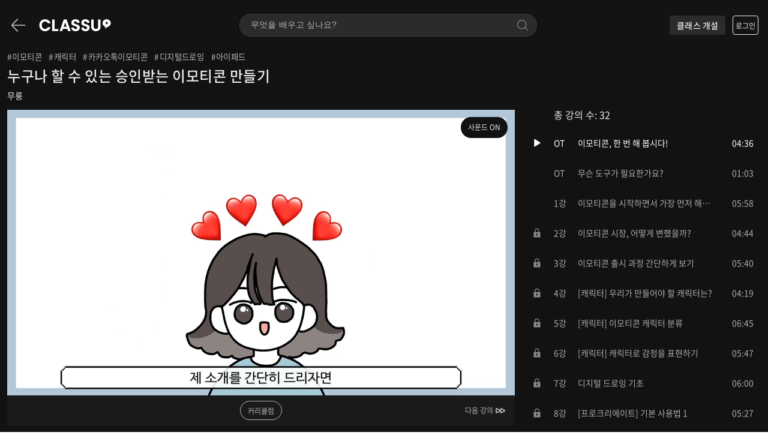

--- FILE ---
content_type: text/html; charset=UTF-8
request_url: https://www.classu.co.kr/class/classDetail/11979
body_size: 302086
content:
<!DOCTYPE html>

<head>
    <!--[if lt IE 9]>
        <script src="https://cdn.classu.co.kr/assets/js/core/jquery-1.12.4.min.js"></script>
        <script src="https://cdn.classu.co.kr/assets_new/js/respond.min.js"></script>
    <![endif]-->

    <script src="https://cdn.classu.co.kr/assets/js/core/jquery.min.js"></script>
  
    <script type="text/javascript">
        var dataLayer = [];
    </script>

    <!-- Google Tag Manager -->
    <!-- <script>
        (function(w, d, s, l, i) {
            w[l] = w[l] || [];
            w[l].push({
                'gtm.start': new Date().getTime(),
                event: 'gtm.js'
            });
            var f = d.getElementsByTagName(s)[0],
                j = d.createElement(s),
                dl = l != 'dataLayer' ? '&l=' + l : '';
            j.async = true;
            j.src =
                'https://www.googletagmanager.com/gtm.js?id=' + i + dl;
            f.parentNode.insertBefore(j, f);
        })(window, document, 'script', 'dataLayer', 'GTM-TWM4BVS');
    </script> -->
    <!-- End Google Tag Manager -->

	<!-- // firebase polyfill -->
	<script type="text/javascript" src="https://unpkg.com/core-js-bundle@3.0.1/minified.js"></script>

    
    
            <meta charset="utf-8">

        <meta name="description" content="클래스 배우기 강의, 강좌 후기 - 누구나 할 수 있는 승인받는 이모티콘 만들기 | 2017년부터 이모티콘을 그리고 있습니다 :)">
    
    <meta name="google-site-verification" content="Vy_loMLJ7b0xNEkv-1FWPTXwWR_WMcc8SZaoxXo01GU" />
    <meta name=“google-site-verification” content=“HtJ9NN3S9NbZ7BJGMa17jczPA-Vde96E0cOozpchJag” />
    <meta name="p:domain_verify" content="">
    <meta name="copyright" content="Copyright © 2019 클래스유">
    <meta name="author" content="클래스유">
    <meta name="robots" content="index, follow">
        <meta name="viewport" content="width=device-width,initial-scale=1, minimum-scale=1.0, maximum-scale=1.0, user-scalable=yes, minimal-ui">
        <meta name="keywords" content="누구나 할 수 있는 승인받는 이모티콘 만들기 무룽 매일 업데이트되는 온라인 클래스 선착순 할인! 국내 최대 100만 수강 참여! 끝까지 듣는다! 디지털드로잉">
    <meta name="naver-site-verification" content="a1cb7d36efbce34d6f92eaf1895dc9718977b1be" />
    <link rel="canonical" href="https://www.classu.co.kr">

    <link rel="shortcut icon" href="https://cdn.classu.co.kr/assets/img/favicons/classtok_favi.png?v=2001230844">
    <link rel="shortcut icon" href="https://cdn.classu.co.kr/assets/img/favicons/classtok_favi.ico?v=2001230844">

    <meta property="fb:app_id" content="585191516034641" />
    <meta property="og:type" content="website">
    <meta property="og:title" content="누구나 할 수 있는 승인받는 이모티콘 만들기">
    <meta property="og:site_name" content="클래스유">
        <meta property="og:description" content="클래스 배우기 강의, 강좌 후기 - 누구나 할 수 있는 승인받는 이모티콘 만들기 | 2017년부터 이모티콘을 그리고 있습니다 :)">
    
    <meta property="og:image" content="https://cdn.classu.co.kr/uploads/photo_800/eu9V1XY1Y0ocRGgd.png">
    <meta class="ogurl" property="og:url" content="https://www.classu.co.kr/class/classDetail/11979">
	<meta property="product:brand" content="ClassTok">
	<meta property="product:availability" content="in stock">
	<meta property="product:price:amount" content="30,000">
	<meta property="product:price:currency" content="KRW">
	<meta property="product:retailer_item_id" content="11979">
	<meta property="product:item_group_id" content="11979">

    <meta name="twitter:card" content="무룽님의 클래스 언제 어디서나 함께하는 즐거움">
    <meta name="twitter:title" content="누구나 할 수 있는 승인받는 이모티콘 만들기">


        <meta name="twitter:description" content="클래스 배우기 강의, 강좌 후기 - 누구나 할 수 있는 승인받는 이모티콘 만들기 | 2017년부터 이모티콘을 그리고 있습니다 :)">
    
    <meta name="twitter:image" content="https://cdn.classu.co.kr/uploads/photo_800/eu9V1XY1Y0ocRGgd.png">
    <meta name="twitter:domain" content="https://www.classu.co.kr/class/classDetail/11979">

    <meta name="facebook:card" content="무룽님의 클래스 언제 어디서나 함께하는 즐거움.">
    <meta name="facebook:title" content="누구나 할 수 있는 승인받는 이모티콘 만들기">

        <meta name="facebook:description" content="클래스 배우기 강의, 강좌 후기 - 누구나 할 수 있는 승인받는 이모티콘 만들기 | 2017년부터 이모티콘을 그리고 있습니다 :)">
    

    <meta name="facebook:image" content="https://cdn.classu.co.kr/uploads/photo_800/eu9V1XY1Y0ocRGgd.png">
    <meta name="facebook:domain" content="https://www.classu.co.kr/class/classDetail/11979">

    <meta property="al:ios:app_store_id" content="1089441441">
    <meta property="al:ios:app_name" content="클래스유">
    <meta property="al:android:app_name" content="클래스유">
    <meta property="al:android:package" content="https://play.google.com/store/apps/details?id=com.enfit">

    <title>
                    누구나 할 수 있는 승인받는 이모티콘 만들기 (2026) - 무룽 | 클래스유            </title>

    
    <link rel="stylesheet" rel="preload" type="text/css" href="//cdn.classu.co.kr/assets_new/css/style.css">
    <link rel="stylesheet" rel="preload" href="//cdn.classu.co.kr/css/app.css?id=ce6afdeddc9b8f6a2df066dc4df41a7b">

    <link rel="stylesheet" rel="preload" href="//cdn.classu.co.kr/css/detail/_prdDetail.css?id=c0f582e289712c4ee7a5058c9764a137">
<link rel="stylesheet" href="//cdn.classu.co.kr/assets/css/video-js-customized.css?id=44410645d76905d3efc87c78cfba6a66">

<style>
    .inner {
        width: 1400px !important;
    }
</style>


<link rel="stylesheet" href="//cdn.classu.co.kr/css/detail/_curriculum.css?id=9d2f99efcd4f6698b09bd5d20aed2306">
<link rel="stylesheet" href="//cdn.classu.co.kr/css/detail/classDetail.css?id=1c3f4e0587afc056388b0999e72e6929">


<style>
	.header-notification__button.badge::after { top: 4px; right: 4px; filter: invert(1);}
	@media  screen and (min-width: 881px) {
		.header-notification__button.badge::after{ top: 8px; right: 8px; }
	}
	.panel-body {
        height: auto !important;
    }
	.page-top, footer, .quick-nav { display: none; }
	.header__wrap {
		background-color: #121212;
	}
	.user-info__wrap .user__logged {
    display: inline-block;
    vertical-align: middle;
    margin-left: 12px;
}

.header-notification__button {
	position: initial !important;
    transform: none !important;
    width: 40px;
    height: 40px;
    margin-left: 12px;
    /* background-color: rgba(255, 255, 255, 0.1); */
	filter: invert(1);
	background-size: 20px !important;
}
@media  screen and (min-width: 881px) {.header-notification__button{ margin-left: 12px;}}

.header-notification__button::before {
    content: '';
    width: 40px;
    height: 40px;
    background-color: rgba(0, 0,0, 0.15);
    position: absolute;
    left: 0;
    right: 0;
    top: 0;
    border-radius: 100%;
}

@media  screen and (max-width: 880px) {
    .header-notification__button {
        margin-left: 0;
        width: 28px;
        height: 28px;
    }

    .header-notification__button::before {
        width: 28px;
        height: 28px;
    }
}

.notification-wrapper {
    width: 1376px !important;
}

	</style>
    <link rel="stylesheet" rel="prefetch" type="text/css" href="https://cdn.classu.co.kr/assets_new/css/swiper.min.css">
    <script type="text/javascript"> // 링크드인 픽셀
        _linkedin_partner_id = "4721876";
        window._linkedin_data_partner_ids = window._linkedin_data_partner_ids || [];
        window._linkedin_data_partner_ids.push(_linkedin_partner_id);
        </script><script type="text/javascript">
        (function(l) {
        if (!l){window.lintrk = function(a,b){window.lintrk.q.push([a,b])};
        window.lintrk.q=[]}
        var s = document.getElementsByTagName("script")[0];
        var b = document.createElement("script");
        b.type = "text/javascript";b.async = true;
        b.src = "https://snap.licdn.com/li.lms-analytics/insight.min.js";
        s.parentNode.insertBefore(b, s);})(window.lintrk);
        </script>
        <noscript>
        <img height="1" width="1" style="display:none;" alt="" src="https://px.ads.linkedin.com/collect/?pid=4721876&fmt=gif" />
    </noscript>

    <script type="text/javascript">

        function getScript(url,success){
            var head = document.getElementsByTagName("head")[0], done = false;
            var script = document.createElement("script");

            script.src = url;

            // Attach handlers for all browsers
            script.onload = script.onreadystatechange = function() {
                if ( !done && (!this.readyState || this.readyState == "loaded" || this.readyState == "complete") ) {
                    done = true;
                    success();
                }
            };

            head.appendChild(script);
        }


        // 카카오 픽셀 (카카오 광고 추척)
        getScript('//t1.daumcdn.net/adfit/static/kp.js', function() {
            kakaoPixel('2823312382539481544').pageView();
        });

        getScript('//t1.daumcdn.net/kas/static/kp.js',function(){ 
            kakaoPixel('4938108344904888810').pageView();
        });
    </script>

    <!-- Facebook Pixel Code 260120 삭제-->
    

    
    
    <script>
        var __selperUserEm = "";
        var __selperUserId = "";
        var __selperUserPh = "";
        var __selperUserGe = '';

        (function(w,d,s,l,i) {
            w[l]=w[l]||[];
            w[l].push({'gtm.start': new Date().getTime(),event:'gtm.js'});
            var f=d.getElementsByTagName(s)[0], j=d.createElement(s), dl=l!='dataLayer'?'&l='+l:'';
            j.async=true;
            j.src='https://www.googletagmanager.com/gtm.js?id='+i+dl;
            f.parentNode.insertBefore(j,f);
        })(window,document,'script','dataLayer','GTM-KT6FM2N');
    </script>
    

	<!-- End Facebook Pixel Code -->
	
	<!-- // firebase polyfill -->
	<script type="text/javascript" src="https://unpkg.com/core-js-bundle@3.0.1/minified.js"></script>

    <script type="text/javascript" src="//wcs.naver.net/wcslog.js"></script>
    <script type="text/javascript">
        var DEFAULT_API_URL = "//api2.enfit.net/api";
    </script>

    
    <script>
        !function(e,t,n,s,u,a){e.twq||(s=e.twq=function(){s.exe?s.exe.apply(s,arguments):s.queue.push(arguments);
        },s.version='1.1',s.queue=[],u=t.createElement(n),u.async=!0,u.src='https://static.ads-twitter.com/uwt.js',
        a=t.getElementsByTagName(n)[0],a.parentNode.insertBefore(u,a))}(window,document,'script');
        twq('config','oejjc');
    </script>
    
</head>

<body>

<!-- <noscript><iframe src="https://www.googletagmanager.com/ns.html?id=GTM-TWM4BVS"
height="0" width="0" style="display:none;visibility:hidden"></iframe></noscript> -->



<header class="header class-header">
    <div class="header__box">

        

        <div class="header-inner inner">
            <div class="header-left">
                <button class="header__back-button" type="button"></button>
                <a class="header__link-home" href="/" title="클래스유 메인으로 이동하기">
                    <h1 class="header__logo">
                        <img class="logo-symbol" src="https://cdn.classu.co.kr/img/class/classtok_symbol_w.png" alt="클래스유">
                        <img class="logo" src="https://cdn.classu.co.kr/img/class/classu_logo_white.png" alt="클래스유">
                    </h1>
                </a>
            </div>
            
            <div class="header-middle">
                                <form class="header__search-form" id="searchClass" method='GET' action="/class/search">
                    <label class="header__search-label" for="searchKey">
                        <input id="searchKey" class="header__search-input" type="search" name="searchKey" placeholder="무엇을 배우고 싶나요?" autocomplete="off">
                        <input class="header__search-submit" type="submit">
                    </label>
                </form>
                            </div>

            <div class="header-right">
                <button id="serchModalPopButton" class="header__search-button" type="button">클래스 검색</button>
                
                <a class="header__class-apply-link" href="/class/open" title="클래스유 클래스 개설신청하기">클래스 개설</a>

                
                                            <a class="header__login" href="/modoo/login" title="클래스유 로그인">로그인</a>
                                                </div>
        </div>

    </div>
    </header>

<div id="searchModal" class="search-modal">
    <div class="search-modal-header">
        <div class="inner">
            <div class="search-modal__search-wrapper">
                <form id="searchModalForm" class="search-modal__search-form">
                    <label class="search-modal__search-label" for="searchModalInput">
                        <input id="searchModalInput" class="search-modal__search-input" name="searchModalInput" type="search" autocomplete="off" placeholder="클래스 또는 선생님을 검색해보세요.">
                        <input id="searchModalSubmit" class="search-modal__search-submit" type="submit">
                    </label>
                </form>
            </div>
            <button id="searchModalCloseButton" class="search-modal__close-button" type="button">닫기</button>
        </div>
    </div>

    <div class="search-modal-body">
        <div class="inner">
            <div id="searchReceentWrapper" class="search-modal-recent-keyword">
                <h2 class="search-modal__title">최근 검색어</h2>
                <ul id="searchRecentKeyword" class="search-modal__keyword-list">
                    <li class="search-modal__keyword-item">
                        <a class="search-modal__keyword-link" href="/new/search?keyword=##keyword##">###keyword##</a>
                    </li>
                </ul>
            </div>

            <div id="searchPopularWrapper" class="search-modal-popular-keyword">
                <h2 class="search-modal__title">실시간 인기 관심사</h2>
                <ul id="searchPopularKeyword" class="search-modal__keyword-list">
                    <li class="search-modal__keyword-item">
                        <a class="search-modal__keyword-link" href="/new/search?keyword=##keyword##">###keyword##</a>
                    </li>
                </ul>
            </div>
            <div class="search-modal-category">
                <h2 class="search-modal__title">이런 관심사는 어때요?</h2>
                <ul id="searchCategoryList" class="search-modal__category-list">
                    <li class="search-modal__category-item">
                        <a class="search-modal__category-link" href="/new/search?keyword=##link##">
                            <div class="search-modal__category-img" style="background-image: url(##photo##);"></div>
                        </a>
                        <a class="search-modal__category-link" href="/new/search?keyword=##link##">##keyword##</a>
                    </li>
                </ul>
            </div>
        </div>
    </div>
</div>

<div id="videoContainer"class="content-wrapper">
	<div class="detail-top">
		<div class="lecture-detail lecture-detail__desktop">
												<ul class="lecture-tags">
																											<li class="lecture-tags__item">
									<a href='/new/search?keyword=이모티콘' title='이모티콘 검색하기'>#이모티콘</a>
								</li>
																												<li class="lecture-tags__item">
									<a href='/new/search?keyword=캐릭터' title='캐릭터 검색하기'>#캐릭터</a>
								</li>
																												<li class="lecture-tags__item">
									<a href='/new/search?keyword=카카오톡이모티콘' title='카카오톡이모티콘 검색하기'>#카카오톡이모티콘</a>
								</li>
																												<li class="lecture-tags__item">
									<a href='/new/search?keyword=디지털드로잉' title='디지털드로잉 검색하기'>#디지털드로잉</a>
								</li>
																												<li class="lecture-tags__item">
									<a href='/new/search?keyword=아이패드' title='아이패드 검색하기'>#아이패드</a>
								</li>
																		</ul>
							
			<h2 class="lecture-title">누구나 할 수 있는 승인받는 이모티콘 만들기</h2>
			
			<div class="lecture-coach following">
				<button type="button" class="coach-to__profile" data-coach-id="1143363">
										무룽
				</button>
							</div>

			
				
			
		</div>
		
							<script>

// 초대장
// $('.invitation').on('click' , function () {

//   $(this).toggleClass('on');
//   $('.invitation-unflod').slideToggle('fast');
  
  
//   if($(this).find('.invitation-flod .pay-txt').text().indexOf('안녕') > -1){
//     $(this).find('.invitation-flod .pay-txt').text('님의 초대장을 확인하세요!');
//   } else {
//     $(this).find('.invitation-flod .pay-txt').text('안녕하세요.');
//   }
  
// });

</script>
			
		<div id="videoSection" class="player-in playlist--active">
			<div class="player-box">
				<div id="playerWrapper" class="player-wrapper">
					<video preload='metadata' preload='metadata' preload='metadata' preload='metadata' id="lecturePlayer" class="video-js vjs-big-play-centered vjs-show-big-play-button-on-pause" playsinline controls="hidden">
						<source id="lecturePlayerSource"  type="video/mp4">
					</video>

					<div class="event-remain event-remain__lock">
						<div class="event-remain__title">인원마감 11명 남았습니다.</div>
						<div id="eventTimeForLock" class="event-remain__time remain-countdown">
							<span>0</span><span>0</span> <i>:</i> <span>0</span><span>0</span> <i>:</i> <span>0</span><span>0</span>
						</div>
						<div class="event-remain__notice">
															마감 시 가격이 상승할 수 있습니다.
													</div>


						
																																								<button type="button" class="event-remain__apply lecture-submit__apply class__lecture__apply click_event btn-pay" data-id="11979">수강신청</button>
									
																												
					</div>
				</div>

				<div class="video-shadow"></div>

				<div class="video-option">
					<button type="button" class="video-option__prev">
						<svg width="24" height="24" viewBox="0 0 24 24">
							<g transform="translate(0)">
								<rect width="23.905" height="23.905" transform="matrix(-0.004, -1, 1, -0.004, 0.095, 24)" fill="none"/>
								<g transform="translate(4 7.999)">
								<g>
									<g transform="translate(7.732)">
									<path d="M469.623,1690.279l5.218-2.948a1.521,1.521,0,0,1,2.279,1.322v5.9a1.522,1.522,0,0,1-2.277,1.321l-5.218-2.946a1.518,1.518,0,0,1,0-2.646Zm1.367,1.322,4.3,2.431v-4.86Z" transform="translate(-468.852 -1687.131)" fill="#fff"/>
									</g>
									<g transform="translate(0)">
									<path d="M469.623,1690.279l5.218-2.948a1.521,1.521,0,0,1,2.279,1.322v5.9a1.522,1.522,0,0,1-2.277,1.321l-5.218-2.946a1.518,1.518,0,0,1,0-2.646Zm1.367,1.322,4.3,2.431v-4.86Z" transform="translate(-468.852 -1687.131)" fill="#fff"/>
									</g>
								</g>
								</g>
							</g>
						</svg>
						이전 강의
					</button>
					<button type="button" class="video-list__toggle">커리큘럼</button>
					<button type="button" class="video-option__next">
						다음 강의
						<svg width="24" height="24" viewBox="0 0 24 24">
							<rect width="23.905" height="23.905" transform="matrix(0.004, -1, 1, 0.004, 0, 23.905)" fill="none"/>
							<g transform="translate(4 7.999)">
								<g>
									<g>
										<path d="M476.349,1690.279l-5.218-2.948a1.521,1.521,0,0,0-2.279,1.322v5.9a1.522,1.522,0,0,0,2.277,1.321l5.218-2.946a1.518,1.518,0,0,0,0-2.646Zm-1.367,1.322-4.3,2.431v-4.86Z" transform="translate(-468.852 -1687.131)" fill="#fff"/>
									</g>
									<g transform="translate(7.732)">
										<path d="M476.349,1690.279l-5.218-2.948a1.521,1.521,0,0,0-2.279,1.322v5.9a1.522,1.522,0,0,0,2.277,1.321l5.218-2.946a1.518,1.518,0,0,0,0-2.646Zm-1.367,1.322-4.3,2.431v-4.86Z" transform="translate(-468.852 -1687.131)" fill="#fff"/>
									</g>
								</g>
							</g>
						</svg>
					</button>

									</div>

				<div class="lecture-detail lecture-detail__mobile">
																		<ul class="lecture-tags">
																										<li class="lecture-tags__item"><a href='/new/search?keyword=이모티콘' title='이모티콘 검색하기'>#이모티콘</a></li>
																																			<li class="lecture-tags__item"><a href='/new/search?keyword=캐릭터' title='캐릭터 검색하기'>#캐릭터</a></li>
																																			<li class="lecture-tags__item"><a href='/new/search?keyword=카카오톡이모티콘' title='카카오톡이모티콘 검색하기'>#카카오톡이모티콘</a></li>
																																			<li class="lecture-tags__item"><a href='/new/search?keyword=디지털드로잉' title='디지털드로잉 검색하기'>#디지털드로잉</a></li>
																																			<li class="lecture-tags__item"><a href='/new/search?keyword=아이패드' title='아이패드 검색하기'>#아이패드</a></li>
																								</ul>
											
					<h2 class="lecture-title">누구나 할 수 있는 승인받는 이모티콘 만들기</h2>
					
					<div class="lecture-coach following">
						<button type="button" class="coach-to__profile" data-coach-id="1143363">
														무룽
						</button>
											</div>


					
					
					
						<div class="rating-wrapper">
							<div class="rating-left">
								<div class="rating-star origin">
									<span id="M_ratingStar"></span>
								</div>
								<div id="M_ratingCount"class="rating-participate"></div>
							</div>
							<div class="class-signup">수강생 총 <span class="signup_count"></span>명</div>
						</div>
					

					
						<div class="open__event__banner">최초 오픈 할인 이벤트 진행중</div>
					

					
					

				</div>

				

				


				<div class="lecture-info lecture-info__desktop">
					<h2 class="lecture-info__total">총 강의 수: 32</h2>
					<ul id="lectureList" class="lecture-list">
																				<li class="lecture-item lecture-list__item">
								<div class="lecture-item__status">
																			<div class="lecture-item__playing">
											<svg width="24" height="20" viewBox="0 0 24 24">
												<g transform="translate(-717 -282)">
													<g transform="translate(723.3 286.5)">
													<path d="M-63.683,96.252l-10.625-6.64a.98.98,0,0,0-.992-.027.98.98,0,0,0-.5.855v13.283a.979.979,0,0,0,.5.854.977.977,0,0,0,.474.122.965.965,0,0,0,.518-.15l10.625-6.641a.977.977,0,0,0,.459-.828A.977.977,0,0,0-63.683,96.252Z" transform="translate(75.802 -89.464)" fill="#fff"/>
													</g>
													<rect width="24" height="24" transform="translate(717 282)" fill="none"/>
												</g>
											</svg>
										</div>
										<div class="lecture-item__pause">
											<svg width="24" height="20" viewBox="0 0 23.763 24">
												<g transform="translate(-293.797)">
													<g transform="translate(293.797 0)">
													<rect width="23.763" height="24" transform="translate(0)" fill="none"/>
													<g transform="translate(7.064 5.836)">
														<rect width="3.03" height="13.118" rx="1.514" transform="translate(0 0)" fill="#fff"/>
														<rect width="3.03" height="13.118" rx="1.515" transform="translate(7.064 0)" fill="#fff"/>
													</g>
													</g>
												</g>
											</svg>
										</div>
																	</div>
								<div class="lecture-item__order">OT</div>
								<div class="lecture-item__subject">이모티콘, 한 번 해 봅시다!</div>
								<div class="lecture-item__duration">04:36</div>
							</li>
																				<li class="lecture-item lecture-list__item">
								<div class="lecture-item__status">
																			<div class="lecture-item__playing">
											<svg width="24" height="20" viewBox="0 0 24 24">
												<g transform="translate(-717 -282)">
													<g transform="translate(723.3 286.5)">
													<path d="M-63.683,96.252l-10.625-6.64a.98.98,0,0,0-.992-.027.98.98,0,0,0-.5.855v13.283a.979.979,0,0,0,.5.854.977.977,0,0,0,.474.122.965.965,0,0,0,.518-.15l10.625-6.641a.977.977,0,0,0,.459-.828A.977.977,0,0,0-63.683,96.252Z" transform="translate(75.802 -89.464)" fill="#fff"/>
													</g>
													<rect width="24" height="24" transform="translate(717 282)" fill="none"/>
												</g>
											</svg>
										</div>
										<div class="lecture-item__pause">
											<svg width="24" height="20" viewBox="0 0 23.763 24">
												<g transform="translate(-293.797)">
													<g transform="translate(293.797 0)">
													<rect width="23.763" height="24" transform="translate(0)" fill="none"/>
													<g transform="translate(7.064 5.836)">
														<rect width="3.03" height="13.118" rx="1.514" transform="translate(0 0)" fill="#fff"/>
														<rect width="3.03" height="13.118" rx="1.515" transform="translate(7.064 0)" fill="#fff"/>
													</g>
													</g>
												</g>
											</svg>
										</div>
																	</div>
								<div class="lecture-item__order">OT</div>
								<div class="lecture-item__subject">무슨 도구가 필요한가요?</div>
								<div class="lecture-item__duration">01:03</div>
							</li>
																				<li class="lecture-item lecture-list__item">
								<div class="lecture-item__status">
																			<div class="lecture-item__playing">
											<svg width="24" height="20" viewBox="0 0 24 24">
												<g transform="translate(-717 -282)">
													<g transform="translate(723.3 286.5)">
													<path d="M-63.683,96.252l-10.625-6.64a.98.98,0,0,0-.992-.027.98.98,0,0,0-.5.855v13.283a.979.979,0,0,0,.5.854.977.977,0,0,0,.474.122.965.965,0,0,0,.518-.15l10.625-6.641a.977.977,0,0,0,.459-.828A.977.977,0,0,0-63.683,96.252Z" transform="translate(75.802 -89.464)" fill="#fff"/>
													</g>
													<rect width="24" height="24" transform="translate(717 282)" fill="none"/>
												</g>
											</svg>
										</div>
										<div class="lecture-item__pause">
											<svg width="24" height="20" viewBox="0 0 23.763 24">
												<g transform="translate(-293.797)">
													<g transform="translate(293.797 0)">
													<rect width="23.763" height="24" transform="translate(0)" fill="none"/>
													<g transform="translate(7.064 5.836)">
														<rect width="3.03" height="13.118" rx="1.514" transform="translate(0 0)" fill="#fff"/>
														<rect width="3.03" height="13.118" rx="1.515" transform="translate(7.064 0)" fill="#fff"/>
													</g>
													</g>
												</g>
											</svg>
										</div>
																	</div>
								<div class="lecture-item__order">1강</div>
								<div class="lecture-item__subject">이모티콘을 시작하면서 가장 먼저 해야 할 것</div>
								<div class="lecture-item__duration">05:58</div>
							</li>
																				<li class="lecture-item lecture-list__item">
								<div class="lecture-item__status">
																			<div class="lecture-item__locked">
											<svg width="24" height="24" viewBox="0 0 98.648 99.635">
												<g transform="translate(0.176)">
													<rect width="98.649" height="99.635" transform="translate(-0.176)" fill="none"/>
													<path d="M41.361,25.574V16.344a15.344,15.344,0,1,0-30.688,0v9.229H3v35.8H49.033v-35.8ZM28.574,45.324v5.823H23.459V45.324a5.115,5.115,0,1,1,5.115,0ZM15.787,25.574V16.344a10.229,10.229,0,1,1,20.459,0v9.229Z" transform="translate(22.824 19.096)" fill="#fff"/>
												</g>
											</svg>
										</div>
																	</div>
								<div class="lecture-item__order">2강</div>
								<div class="lecture-item__subject">이모티콘 시장, 어떻게 변했을까?</div>
								<div class="lecture-item__duration">04:44</div>
							</li>
																				<li class="lecture-item lecture-list__item">
								<div class="lecture-item__status">
																			<div class="lecture-item__locked">
											<svg width="24" height="24" viewBox="0 0 98.648 99.635">
												<g transform="translate(0.176)">
													<rect width="98.649" height="99.635" transform="translate(-0.176)" fill="none"/>
													<path d="M41.361,25.574V16.344a15.344,15.344,0,1,0-30.688,0v9.229H3v35.8H49.033v-35.8ZM28.574,45.324v5.823H23.459V45.324a5.115,5.115,0,1,1,5.115,0ZM15.787,25.574V16.344a10.229,10.229,0,1,1,20.459,0v9.229Z" transform="translate(22.824 19.096)" fill="#fff"/>
												</g>
											</svg>
										</div>
																	</div>
								<div class="lecture-item__order">3강</div>
								<div class="lecture-item__subject">이모티콘 출시 과정 간단하게 보기</div>
								<div class="lecture-item__duration">05:40</div>
							</li>
																				<li class="lecture-item lecture-list__item">
								<div class="lecture-item__status">
																			<div class="lecture-item__locked">
											<svg width="24" height="24" viewBox="0 0 98.648 99.635">
												<g transform="translate(0.176)">
													<rect width="98.649" height="99.635" transform="translate(-0.176)" fill="none"/>
													<path d="M41.361,25.574V16.344a15.344,15.344,0,1,0-30.688,0v9.229H3v35.8H49.033v-35.8ZM28.574,45.324v5.823H23.459V45.324a5.115,5.115,0,1,1,5.115,0ZM15.787,25.574V16.344a10.229,10.229,0,1,1,20.459,0v9.229Z" transform="translate(22.824 19.096)" fill="#fff"/>
												</g>
											</svg>
										</div>
																	</div>
								<div class="lecture-item__order">4강</div>
								<div class="lecture-item__subject">[캐릭터] 우리가 만들어야 할 캐릭터는?</div>
								<div class="lecture-item__duration">04:19</div>
							</li>
																				<li class="lecture-item lecture-list__item">
								<div class="lecture-item__status">
																			<div class="lecture-item__locked">
											<svg width="24" height="24" viewBox="0 0 98.648 99.635">
												<g transform="translate(0.176)">
													<rect width="98.649" height="99.635" transform="translate(-0.176)" fill="none"/>
													<path d="M41.361,25.574V16.344a15.344,15.344,0,1,0-30.688,0v9.229H3v35.8H49.033v-35.8ZM28.574,45.324v5.823H23.459V45.324a5.115,5.115,0,1,1,5.115,0ZM15.787,25.574V16.344a10.229,10.229,0,1,1,20.459,0v9.229Z" transform="translate(22.824 19.096)" fill="#fff"/>
												</g>
											</svg>
										</div>
																	</div>
								<div class="lecture-item__order">5강</div>
								<div class="lecture-item__subject">[캐릭터] 이모티콘 캐릭터 분류</div>
								<div class="lecture-item__duration">06:45</div>
							</li>
																				<li class="lecture-item lecture-list__item">
								<div class="lecture-item__status">
																			<div class="lecture-item__locked">
											<svg width="24" height="24" viewBox="0 0 98.648 99.635">
												<g transform="translate(0.176)">
													<rect width="98.649" height="99.635" transform="translate(-0.176)" fill="none"/>
													<path d="M41.361,25.574V16.344a15.344,15.344,0,1,0-30.688,0v9.229H3v35.8H49.033v-35.8ZM28.574,45.324v5.823H23.459V45.324a5.115,5.115,0,1,1,5.115,0ZM15.787,25.574V16.344a10.229,10.229,0,1,1,20.459,0v9.229Z" transform="translate(22.824 19.096)" fill="#fff"/>
												</g>
											</svg>
										</div>
																	</div>
								<div class="lecture-item__order">6강</div>
								<div class="lecture-item__subject">[캐릭터] 캐릭터로 감정을 표현하기</div>
								<div class="lecture-item__duration">05:47</div>
							</li>
																				<li class="lecture-item lecture-list__item">
								<div class="lecture-item__status">
																			<div class="lecture-item__locked">
											<svg width="24" height="24" viewBox="0 0 98.648 99.635">
												<g transform="translate(0.176)">
													<rect width="98.649" height="99.635" transform="translate(-0.176)" fill="none"/>
													<path d="M41.361,25.574V16.344a15.344,15.344,0,1,0-30.688,0v9.229H3v35.8H49.033v-35.8ZM28.574,45.324v5.823H23.459V45.324a5.115,5.115,0,1,1,5.115,0ZM15.787,25.574V16.344a10.229,10.229,0,1,1,20.459,0v9.229Z" transform="translate(22.824 19.096)" fill="#fff"/>
												</g>
											</svg>
										</div>
																	</div>
								<div class="lecture-item__order">7강</div>
								<div class="lecture-item__subject">디지털 드로잉 기초</div>
								<div class="lecture-item__duration">06:00</div>
							</li>
																				<li class="lecture-item lecture-list__item">
								<div class="lecture-item__status">
																			<div class="lecture-item__locked">
											<svg width="24" height="24" viewBox="0 0 98.648 99.635">
												<g transform="translate(0.176)">
													<rect width="98.649" height="99.635" transform="translate(-0.176)" fill="none"/>
													<path d="M41.361,25.574V16.344a15.344,15.344,0,1,0-30.688,0v9.229H3v35.8H49.033v-35.8ZM28.574,45.324v5.823H23.459V45.324a5.115,5.115,0,1,1,5.115,0ZM15.787,25.574V16.344a10.229,10.229,0,1,1,20.459,0v9.229Z" transform="translate(22.824 19.096)" fill="#fff"/>
												</g>
											</svg>
										</div>
																	</div>
								<div class="lecture-item__order">8강</div>
								<div class="lecture-item__subject">[프로크리에이트] 기본 사용법 1</div>
								<div class="lecture-item__duration">05:27</div>
							</li>
																				<li class="lecture-item lecture-list__item">
								<div class="lecture-item__status">
																			<div class="lecture-item__locked">
											<svg width="24" height="24" viewBox="0 0 98.648 99.635">
												<g transform="translate(0.176)">
													<rect width="98.649" height="99.635" transform="translate(-0.176)" fill="none"/>
													<path d="M41.361,25.574V16.344a15.344,15.344,0,1,0-30.688,0v9.229H3v35.8H49.033v-35.8ZM28.574,45.324v5.823H23.459V45.324a5.115,5.115,0,1,1,5.115,0ZM15.787,25.574V16.344a10.229,10.229,0,1,1,20.459,0v9.229Z" transform="translate(22.824 19.096)" fill="#fff"/>
												</g>
											</svg>
										</div>
																	</div>
								<div class="lecture-item__order">9강</div>
								<div class="lecture-item__subject">[프로크리에이트] 기본 사용법 2</div>
								<div class="lecture-item__duration">07:45</div>
							</li>
																				<li class="lecture-item lecture-list__item">
								<div class="lecture-item__status">
																			<div class="lecture-item__locked">
											<svg width="24" height="24" viewBox="0 0 98.648 99.635">
												<g transform="translate(0.176)">
													<rect width="98.649" height="99.635" transform="translate(-0.176)" fill="none"/>
													<path d="M41.361,25.574V16.344a15.344,15.344,0,1,0-30.688,0v9.229H3v35.8H49.033v-35.8ZM28.574,45.324v5.823H23.459V45.324a5.115,5.115,0,1,1,5.115,0ZM15.787,25.574V16.344a10.229,10.229,0,1,1,20.459,0v9.229Z" transform="translate(22.824 19.096)" fill="#fff"/>
												</g>
											</svg>
										</div>
																	</div>
								<div class="lecture-item__order">10강</div>
								<div class="lecture-item__subject">[프로크리에이트] 알아두면 좋은 추가기능들</div>
								<div class="lecture-item__duration">06:59</div>
							</li>
																				<li class="lecture-item lecture-list__item">
								<div class="lecture-item__status">
																			<div class="lecture-item__locked">
											<svg width="24" height="24" viewBox="0 0 98.648 99.635">
												<g transform="translate(0.176)">
													<rect width="98.649" height="99.635" transform="translate(-0.176)" fill="none"/>
													<path d="M41.361,25.574V16.344a15.344,15.344,0,1,0-30.688,0v9.229H3v35.8H49.033v-35.8ZM28.574,45.324v5.823H23.459V45.324a5.115,5.115,0,1,1,5.115,0ZM15.787,25.574V16.344a10.229,10.229,0,1,1,20.459,0v9.229Z" transform="translate(22.824 19.096)" fill="#fff"/>
												</g>
											</svg>
										</div>
																	</div>
								<div class="lecture-item__order">11강</div>
								<div class="lecture-item__subject">[메디방] 기본 사용법</div>
								<div class="lecture-item__duration">10:15</div>
							</li>
																				<li class="lecture-item lecture-list__item">
								<div class="lecture-item__status">
																			<div class="lecture-item__locked">
											<svg width="24" height="24" viewBox="0 0 98.648 99.635">
												<g transform="translate(0.176)">
													<rect width="98.649" height="99.635" transform="translate(-0.176)" fill="none"/>
													<path d="M41.361,25.574V16.344a15.344,15.344,0,1,0-30.688,0v9.229H3v35.8H49.033v-35.8ZM28.574,45.324v5.823H23.459V45.324a5.115,5.115,0,1,1,5.115,0ZM15.787,25.574V16.344a10.229,10.229,0,1,1,20.459,0v9.229Z" transform="translate(22.824 19.096)" fill="#fff"/>
												</g>
											</svg>
										</div>
																	</div>
								<div class="lecture-item__order">12강</div>
								<div class="lecture-item__subject">여러 동작 따라 그리기</div>
								<div class="lecture-item__duration">04:42</div>
							</li>
																				<li class="lecture-item lecture-list__item">
								<div class="lecture-item__status">
																			<div class="lecture-item__locked">
											<svg width="24" height="24" viewBox="0 0 98.648 99.635">
												<g transform="translate(0.176)">
													<rect width="98.649" height="99.635" transform="translate(-0.176)" fill="none"/>
													<path d="M41.361,25.574V16.344a15.344,15.344,0,1,0-30.688,0v9.229H3v35.8H49.033v-35.8ZM28.574,45.324v5.823H23.459V45.324a5.115,5.115,0,1,1,5.115,0ZM15.787,25.574V16.344a10.229,10.229,0,1,1,20.459,0v9.229Z" transform="translate(22.824 19.096)" fill="#fff"/>
												</g>
											</svg>
										</div>
																	</div>
								<div class="lecture-item__order">13강</div>
								<div class="lecture-item__subject">이모티콘을 그리기 전, 주의할 점?</div>
								<div class="lecture-item__duration">05:04</div>
							</li>
																				<li class="lecture-item lecture-list__item">
								<div class="lecture-item__status">
																			<div class="lecture-item__locked">
											<svg width="24" height="24" viewBox="0 0 98.648 99.635">
												<g transform="translate(0.176)">
													<rect width="98.649" height="99.635" transform="translate(-0.176)" fill="none"/>
													<path d="M41.361,25.574V16.344a15.344,15.344,0,1,0-30.688,0v9.229H3v35.8H49.033v-35.8ZM28.574,45.324v5.823H23.459V45.324a5.115,5.115,0,1,1,5.115,0ZM15.787,25.574V16.344a10.229,10.229,0,1,1,20.459,0v9.229Z" transform="translate(22.824 19.096)" fill="#fff"/>
												</g>
											</svg>
										</div>
																	</div>
								<div class="lecture-item__order">14강</div>
								<div class="lecture-item__subject">움직이는 이모티콘 구상해보기</div>
								<div class="lecture-item__duration">06:38</div>
							</li>
																				<li class="lecture-item lecture-list__item">
								<div class="lecture-item__status">
																			<div class="lecture-item__locked">
											<svg width="24" height="24" viewBox="0 0 98.648 99.635">
												<g transform="translate(0.176)">
													<rect width="98.649" height="99.635" transform="translate(-0.176)" fill="none"/>
													<path d="M41.361,25.574V16.344a15.344,15.344,0,1,0-30.688,0v9.229H3v35.8H49.033v-35.8ZM28.574,45.324v5.823H23.459V45.324a5.115,5.115,0,1,1,5.115,0ZM15.787,25.574V16.344a10.229,10.229,0,1,1,20.459,0v9.229Z" transform="translate(22.824 19.096)" fill="#fff"/>
												</g>
											</svg>
										</div>
																	</div>
								<div class="lecture-item__order">15강</div>
								<div class="lecture-item__subject">[프로크리에이트] 움직이는 이모티콘 1</div>
								<div class="lecture-item__duration">07:40</div>
							</li>
																				<li class="lecture-item lecture-list__item">
								<div class="lecture-item__status">
																			<div class="lecture-item__locked">
											<svg width="24" height="24" viewBox="0 0 98.648 99.635">
												<g transform="translate(0.176)">
													<rect width="98.649" height="99.635" transform="translate(-0.176)" fill="none"/>
													<path d="M41.361,25.574V16.344a15.344,15.344,0,1,0-30.688,0v9.229H3v35.8H49.033v-35.8ZM28.574,45.324v5.823H23.459V45.324a5.115,5.115,0,1,1,5.115,0ZM15.787,25.574V16.344a10.229,10.229,0,1,1,20.459,0v9.229Z" transform="translate(22.824 19.096)" fill="#fff"/>
												</g>
											</svg>
										</div>
																	</div>
								<div class="lecture-item__order">16강</div>
								<div class="lecture-item__subject">[프로크리에이트] 움직이는 이모티콘 2</div>
								<div class="lecture-item__duration">10:15</div>
							</li>
																				<li class="lecture-item lecture-list__item">
								<div class="lecture-item__status">
																			<div class="lecture-item__locked">
											<svg width="24" height="24" viewBox="0 0 98.648 99.635">
												<g transform="translate(0.176)">
													<rect width="98.649" height="99.635" transform="translate(-0.176)" fill="none"/>
													<path d="M41.361,25.574V16.344a15.344,15.344,0,1,0-30.688,0v9.229H3v35.8H49.033v-35.8ZM28.574,45.324v5.823H23.459V45.324a5.115,5.115,0,1,1,5.115,0ZM15.787,25.574V16.344a10.229,10.229,0,1,1,20.459,0v9.229Z" transform="translate(22.824 19.096)" fill="#fff"/>
												</g>
											</svg>
										</div>
																	</div>
								<div class="lecture-item__order">17강</div>
								<div class="lecture-item__subject">[프로크리에이트] 움직이는 이모티콘 3</div>
								<div class="lecture-item__duration">11:53</div>
							</li>
																				<li class="lecture-item lecture-list__item">
								<div class="lecture-item__status">
																			<div class="lecture-item__locked">
											<svg width="24" height="24" viewBox="0 0 98.648 99.635">
												<g transform="translate(0.176)">
													<rect width="98.649" height="99.635" transform="translate(-0.176)" fill="none"/>
													<path d="M41.361,25.574V16.344a15.344,15.344,0,1,0-30.688,0v9.229H3v35.8H49.033v-35.8ZM28.574,45.324v5.823H23.459V45.324a5.115,5.115,0,1,1,5.115,0ZM15.787,25.574V16.344a10.229,10.229,0,1,1,20.459,0v9.229Z" transform="translate(22.824 19.096)" fill="#fff"/>
												</g>
											</svg>
										</div>
																	</div>
								<div class="lecture-item__order">18강</div>
								<div class="lecture-item__subject">[프로크리에이트] 움직이는 이모티콘 4</div>
								<div class="lecture-item__duration">05:14</div>
							</li>
																				<li class="lecture-item lecture-list__item">
								<div class="lecture-item__status">
																			<div class="lecture-item__locked">
											<svg width="24" height="24" viewBox="0 0 98.648 99.635">
												<g transform="translate(0.176)">
													<rect width="98.649" height="99.635" transform="translate(-0.176)" fill="none"/>
													<path d="M41.361,25.574V16.344a15.344,15.344,0,1,0-30.688,0v9.229H3v35.8H49.033v-35.8ZM28.574,45.324v5.823H23.459V45.324a5.115,5.115,0,1,1,5.115,0ZM15.787,25.574V16.344a10.229,10.229,0,1,1,20.459,0v9.229Z" transform="translate(22.824 19.096)" fill="#fff"/>
												</g>
											</svg>
										</div>
																	</div>
								<div class="lecture-item__order">19강</div>
								<div class="lecture-item__subject">[메디방] 움직이는 이모티콘 1</div>
								<div class="lecture-item__duration">04:41</div>
							</li>
																				<li class="lecture-item lecture-list__item">
								<div class="lecture-item__status">
																			<div class="lecture-item__locked">
											<svg width="24" height="24" viewBox="0 0 98.648 99.635">
												<g transform="translate(0.176)">
													<rect width="98.649" height="99.635" transform="translate(-0.176)" fill="none"/>
													<path d="M41.361,25.574V16.344a15.344,15.344,0,1,0-30.688,0v9.229H3v35.8H49.033v-35.8ZM28.574,45.324v5.823H23.459V45.324a5.115,5.115,0,1,1,5.115,0ZM15.787,25.574V16.344a10.229,10.229,0,1,1,20.459,0v9.229Z" transform="translate(22.824 19.096)" fill="#fff"/>
												</g>
											</svg>
										</div>
																	</div>
								<div class="lecture-item__order">20강</div>
								<div class="lecture-item__subject">[메디방] 움직이는 이모티콘 2</div>
								<div class="lecture-item__duration">05:09</div>
							</li>
																				<li class="lecture-item lecture-list__item">
								<div class="lecture-item__status">
																			<div class="lecture-item__locked">
											<svg width="24" height="24" viewBox="0 0 98.648 99.635">
												<g transform="translate(0.176)">
													<rect width="98.649" height="99.635" transform="translate(-0.176)" fill="none"/>
													<path d="M41.361,25.574V16.344a15.344,15.344,0,1,0-30.688,0v9.229H3v35.8H49.033v-35.8ZM28.574,45.324v5.823H23.459V45.324a5.115,5.115,0,1,1,5.115,0ZM15.787,25.574V16.344a10.229,10.229,0,1,1,20.459,0v9.229Z" transform="translate(22.824 19.096)" fill="#fff"/>
												</g>
											</svg>
										</div>
																	</div>
								<div class="lecture-item__order">21강</div>
								<div class="lecture-item__subject">[공통] GIF 뜯어보기</div>
								<div class="lecture-item__duration">04:07</div>
							</li>
																				<li class="lecture-item lecture-list__item">
								<div class="lecture-item__status">
																			<div class="lecture-item__locked">
											<svg width="24" height="24" viewBox="0 0 98.648 99.635">
												<g transform="translate(0.176)">
													<rect width="98.649" height="99.635" transform="translate(-0.176)" fill="none"/>
													<path d="M41.361,25.574V16.344a15.344,15.344,0,1,0-30.688,0v9.229H3v35.8H49.033v-35.8ZM28.574,45.324v5.823H23.459V45.324a5.115,5.115,0,1,1,5.115,0ZM15.787,25.574V16.344a10.229,10.229,0,1,1,20.459,0v9.229Z" transform="translate(22.824 19.096)" fill="#fff"/>
												</g>
											</svg>
										</div>
																	</div>
								<div class="lecture-item__order">22강</div>
								<div class="lecture-item__subject">멈춰있는 이모티콘 만들기</div>
								<div class="lecture-item__duration">05:21</div>
							</li>
																				<li class="lecture-item lecture-list__item">
								<div class="lecture-item__status">
																			<div class="lecture-item__locked">
											<svg width="24" height="24" viewBox="0 0 98.648 99.635">
												<g transform="translate(0.176)">
													<rect width="98.649" height="99.635" transform="translate(-0.176)" fill="none"/>
													<path d="M41.361,25.574V16.344a15.344,15.344,0,1,0-30.688,0v9.229H3v35.8H49.033v-35.8ZM28.574,45.324v5.823H23.459V45.324a5.115,5.115,0,1,1,5.115,0ZM15.787,25.574V16.344a10.229,10.229,0,1,1,20.459,0v9.229Z" transform="translate(22.824 19.096)" fill="#fff"/>
												</g>
											</svg>
										</div>
																	</div>
								<div class="lecture-item__order">23강</div>
								<div class="lecture-item__subject">[심화] 클립스튜디오 맛보기</div>
								<div class="lecture-item__duration">05:17</div>
							</li>
																				<li class="lecture-item lecture-list__item">
								<div class="lecture-item__status">
																			<div class="lecture-item__locked">
											<svg width="24" height="24" viewBox="0 0 98.648 99.635">
												<g transform="translate(0.176)">
													<rect width="98.649" height="99.635" transform="translate(-0.176)" fill="none"/>
													<path d="M41.361,25.574V16.344a15.344,15.344,0,1,0-30.688,0v9.229H3v35.8H49.033v-35.8ZM28.574,45.324v5.823H23.459V45.324a5.115,5.115,0,1,1,5.115,0ZM15.787,25.574V16.344a10.229,10.229,0,1,1,20.459,0v9.229Z" transform="translate(22.824 19.096)" fill="#fff"/>
												</g>
											</svg>
										</div>
																	</div>
								<div class="lecture-item__order">24강</div>
								<div class="lecture-item__subject">[완성도 높이기] 카카오 이모티콘 뷰어 사용하기</div>
								<div class="lecture-item__duration">03:26</div>
							</li>
																				<li class="lecture-item lecture-list__item">
								<div class="lecture-item__status">
																			<div class="lecture-item__locked">
											<svg width="24" height="24" viewBox="0 0 98.648 99.635">
												<g transform="translate(0.176)">
													<rect width="98.649" height="99.635" transform="translate(-0.176)" fill="none"/>
													<path d="M41.361,25.574V16.344a15.344,15.344,0,1,0-30.688,0v9.229H3v35.8H49.033v-35.8ZM28.574,45.324v5.823H23.459V45.324a5.115,5.115,0,1,1,5.115,0ZM15.787,25.574V16.344a10.229,10.229,0,1,1,20.459,0v9.229Z" transform="translate(22.824 19.096)" fill="#fff"/>
												</g>
											</svg>
										</div>
																	</div>
								<div class="lecture-item__order">25강</div>
								<div class="lecture-item__subject">[완성도 높이기] 텍스트 예쁘게 쓰기, 효과 주기</div>
								<div class="lecture-item__duration">06:18</div>
							</li>
																				<li class="lecture-item lecture-list__item">
								<div class="lecture-item__status">
																			<div class="lecture-item__locked">
											<svg width="24" height="24" viewBox="0 0 98.648 99.635">
												<g transform="translate(0.176)">
													<rect width="98.649" height="99.635" transform="translate(-0.176)" fill="none"/>
													<path d="M41.361,25.574V16.344a15.344,15.344,0,1,0-30.688,0v9.229H3v35.8H49.033v-35.8ZM28.574,45.324v5.823H23.459V45.324a5.115,5.115,0,1,1,5.115,0ZM15.787,25.574V16.344a10.229,10.229,0,1,1,20.459,0v9.229Z" transform="translate(22.824 19.096)" fill="#fff"/>
												</g>
											</svg>
										</div>
																	</div>
								<div class="lecture-item__order">26강</div>
								<div class="lecture-item__subject">[완성도 높이기] 승인에 가까워지는 팁!</div>
								<div class="lecture-item__duration">09:02</div>
							</li>
																				<li class="lecture-item lecture-list__item">
								<div class="lecture-item__status">
																			<div class="lecture-item__locked">
											<svg width="24" height="24" viewBox="0 0 98.648 99.635">
												<g transform="translate(0.176)">
													<rect width="98.649" height="99.635" transform="translate(-0.176)" fill="none"/>
													<path d="M41.361,25.574V16.344a15.344,15.344,0,1,0-30.688,0v9.229H3v35.8H49.033v-35.8ZM28.574,45.324v5.823H23.459V45.324a5.115,5.115,0,1,1,5.115,0ZM15.787,25.574V16.344a10.229,10.229,0,1,1,20.459,0v9.229Z" transform="translate(22.824 19.096)" fill="#fff"/>
												</g>
											</svg>
										</div>
																	</div>
								<div class="lecture-item__order">27강</div>
								<div class="lecture-item__subject">카카오에 제안하기</div>
								<div class="lecture-item__duration">08:26</div>
							</li>
																				<li class="lecture-item lecture-list__item">
								<div class="lecture-item__status">
																			<div class="lecture-item__locked">
											<svg width="24" height="24" viewBox="0 0 98.648 99.635">
												<g transform="translate(0.176)">
													<rect width="98.649" height="99.635" transform="translate(-0.176)" fill="none"/>
													<path d="M41.361,25.574V16.344a15.344,15.344,0,1,0-30.688,0v9.229H3v35.8H49.033v-35.8ZM28.574,45.324v5.823H23.459V45.324a5.115,5.115,0,1,1,5.115,0ZM15.787,25.574V16.344a10.229,10.229,0,1,1,20.459,0v9.229Z" transform="translate(22.824 19.096)" fill="#fff"/>
												</g>
											</svg>
										</div>
																	</div>
								<div class="lecture-item__order">28강</div>
								<div class="lecture-item__subject">승인 후 포토샵이 필요한 이유</div>
								<div class="lecture-item__duration">06:07</div>
							</li>
																				<li class="lecture-item lecture-list__item">
								<div class="lecture-item__status">
																			<div class="lecture-item__locked">
											<svg width="24" height="24" viewBox="0 0 98.648 99.635">
												<g transform="translate(0.176)">
													<rect width="98.649" height="99.635" transform="translate(-0.176)" fill="none"/>
													<path d="M41.361,25.574V16.344a15.344,15.344,0,1,0-30.688,0v9.229H3v35.8H49.033v-35.8ZM28.574,45.324v5.823H23.459V45.324a5.115,5.115,0,1,1,5.115,0ZM15.787,25.574V16.344a10.229,10.229,0,1,1,20.459,0v9.229Z" transform="translate(22.824 19.096)" fill="#fff"/>
												</g>
											</svg>
										</div>
																	</div>
								<div class="lecture-item__order">29강</div>
								<div class="lecture-item__subject">떨어진 이모티콘도 다시 보자!</div>
								<div class="lecture-item__duration">06:17</div>
							</li>
																				<li class="lecture-item lecture-list__item">
								<div class="lecture-item__status">
																			<div class="lecture-item__locked">
											<svg width="24" height="24" viewBox="0 0 98.648 99.635">
												<g transform="translate(0.176)">
													<rect width="98.649" height="99.635" transform="translate(-0.176)" fill="none"/>
													<path d="M41.361,25.574V16.344a15.344,15.344,0,1,0-30.688,0v9.229H3v35.8H49.033v-35.8ZM28.574,45.324v5.823H23.459V45.324a5.115,5.115,0,1,1,5.115,0ZM15.787,25.574V16.344a10.229,10.229,0,1,1,20.459,0v9.229Z" transform="translate(22.824 19.096)" fill="#fff"/>
												</g>
											</svg>
										</div>
																	</div>
								<div class="lecture-item__order">30강</div>
								<div class="lecture-item__subject">현업 작가가 보는 이모티콘 전망, 수익 등 잡담시간</div>
								<div class="lecture-item__duration">06:37</div>
							</li>
											</ul>
				</div>
			</div>
		</div>
	
									<div class="lecture-detail lecture-detail__desktop is-rate">
					<div class="lecture-rate">
																					<img src="https://cdn.classu.co.kr/img/class/icon_star_1.png" alt="1점">
															<img src="https://cdn.classu.co.kr/img/class/icon_star_1.png" alt="1점">
															<img src="https://cdn.classu.co.kr/img/class/icon_star_1.png" alt="1점">
															<img src="https://cdn.classu.co.kr/img/class/icon_star_1.png" alt="1점">
							
																								<img src="https://cdn.classu.co.kr/img/class/icon_star_half.png" alt="0.5점">
																											<span class="lecture-rate__average">
							4.875
							(16)
						</span>
						<span class="lecutre-join__member">수강생 총 109명</span>
						<button type="button" class="lecture-detail__move-to-review-button" data-target="reviewInfo">리뷰 보러가기</button>
					</div>
				</div>
					
				
		<div class="class-addition">
			<div class="class-purchase">

															<div class="lecture-price">
															<div class="lecture-sale">
																			<strong class="lecture-sale__per">66% <span>할인</span></strong>
																		<span class="lecture-sale__origin">월 89,000원</span>
								</div>
														<div>
																											<h2 class="lecture-price__sale"><strong>월</strong>30,000<strong>원</strong></h2>
																								</div>
						</div>
													
		
				<div class="lecture-submit">
					<div class="lecture-submit__top">
						<div>
							<button type="button" class="lecture-submit__share">공유하기</button>
						</div>
					</div>
					<div class="lecture-submit__bottom ">
						
						
						
													

							
															
								
									
									
									
																					<button type="button" class="lecture-submit__apply class__lecture__apply click_event btn-pay" data-tracking_event_id="product:pay_login:top" data-id="11979">수강신청 <span class="lecture-remain">남은자리: 11</span></button>
										
									
																
														
											</div>
				
				</div>
			</div>

			
			<div class="class-summary">
				<ul>
					<li class="class-summary__item">
						<strong>개강날짜</strong>

						
													<span>즉시 시작</span>
						
					</li>
					<li class="class-summary__item">
						<strong>수강기간</strong>
						<span>
							
								
								 
									 <i>1개월</i> 																	 
									 <i>3개월</i> 									 권 중 선택 								
																					</span>
					</li>
					<li class="class-summary__item">
						<strong>장학혜택</strong>
						<span>
							활동 우수 장학금 
														<br>미션 수행 장학금
													</span>
					</li>
					<li class="class-summary__item">
						<strong>주의사항</strong><span>인원 마감시 가격이 상승될 수 있습니다.</span>
					</li>
				</ul>
			</div>
	
			
									<div class="underVideo rating-wrapper">
						<div class="rating-left">
							<div class="rating-star origin">
								<span id="underVideo_ratingStar"></span>
							</div>
							<div id="underVideo_ratingCount"class="rating-participate"></div>
						</div>
						<div class="class-signup">수강생 총 <span class="signup_count"></span>명</div>
					</div>
				
				
			
								<div class="lecture-mission">
					
					
					<div class="lecture-mission__head">
						<h2 class="lecture-mission__title">수강생이 완료한 미션<span>총 1개</span></h2>
					</div>

					<div id="userCompletedMission" class="swiper-container user-completed__mission">
						<div class="swiper-wrapper">
																							<div class="swiper-slide user-mission">
									<div class="user-mission__thumb lazy-background" data-background="https://cdn.classu.co.kr/uploads/photo_400/Ig0RzJ4TJ5OqM4BL.jpg"></div>
									<div class="user-info">
										<div class="user-info__avatar lazy-background" data-background="https://cdn.classu.co.kr/img/class/icon_user_profile.png"></div>
										<div class="user-info__name">.</div>
									</div>
									<div class="user-mission__comment">#미션완료
미션완료 ㅎㅎ</div>
								</div>
																					</div>
					</div>
				</div>
				
					</div>

	</div>
</div>




	<div class="event-remain origin-ver">
		<div class="event-remain__title">인원마감 11명 남았습니다.</div>
		<div class="event-remain__time remain-countdown"><span>0</span><span>0</span> : <span>0</span><span>0</span> : <span>0</span><span>0</span></div>
		<div class="event-remain__notice">마감 시 가격이 상승할 수 있습니다.</div>
	</div>


<div id="modalView" class="modal__layer">
    <div id="modalShare" class="modal__share">
        <button class="modal__close__button modal__share--close" type="button">
            <svg width="24" height="24" viewBox="0 0 24 24">
                <g>
                    <rect width="24" height="24" fill="none"/>
                    <path d="M24,24H0V0H24ZM1.286,1.285V22.714H22.714V1.286H1.286Z" fill="none"/>
                </g>
                <g transform="translate(6.452 6.452)">
                    <line x2="11.078" y2="11.078" transform="translate(0)" fill="none" stroke="#b4b4b4" stroke-linecap="round" stroke-width="2"/>
                    <line x2="11.078" y2="11.078" transform="translate(11.078) rotate(90)" fill="none" stroke="#b4b4b4" stroke-linecap="round" stroke-width="2"/>
                </g>
            </svg>
        </button>

        <strong class="modal__share__title">공유하기</strong>
        
        <div class="modal__share__descBox">
            <p class="modal__share__desc">친구 초대하고 5,000원 적립금 받으세요. <br />
- 초대받은 친구는 5,000원 할인!<br />
- 친구가 클래스 신청한 경우 지급됩니다. <br />
(신규결제자가 가입시에만 해당됩니다)</p>
            <span class="clipboard__complete">링크(URL)복사가 완료 되었습니다.</span>
        </div>
        <img class="lazy" data-src="https://cdn.classu.co.kr/uploads/original/8bdu7MYEK2Nn38tS.jpg" />

        <div class="modal__share__buttons">
            <button type="button" class="share__button" data-type="clipboard">
                <svg width="85" height="85" viewBox="0 0 85 85">
                    <g transform="translate(-4466 6307)">
                        <circle cx="42.5" cy="42.5" r="42.5" transform="translate(4466 -6307)" fill="#8f9cad"/>
                            <g transform="translate(4492.523 -6280.386)">
                            <g transform="translate(0 0)">
                                <rect width="31" height="31" transform="translate(0.477 0.386)" fill="none" opacity="0.4"/>
                            </g>
                            <g transform="translate(1.723 1.265)">
                                <g>
                                <path d="M5054.7,1171.175H5042a4.629,4.629,0,0,1-4.625-4.626v-12.7a4.629,4.629,0,0,1,4.625-4.625h12.7a4.631,4.631,0,0,1,4.627,4.625v12.7A4.631,4.631,0,0,1,5054.7,1171.175Zm-12.7-19.3a1.975,1.975,0,0,0-1.972,1.973v12.7a1.975,1.975,0,0,0,1.972,1.973h12.7a1.977,1.977,0,0,0,1.975-1.973v-12.7a1.977,1.977,0,0,0-1.975-1.973Z" transform="translate(-5030.944 -1149.227)" fill="#fff"/>
                                <path d="M5049.85,1176.718h-12.7a4.631,4.631,0,0,1-4.627-4.625v-12.7a4.63,4.63,0,0,1,4.627-4.625h12.7a4.63,4.63,0,0,1,4.627,4.625v12.7A4.631,4.631,0,0,1,5049.85,1176.718Zm-12.7-19.294a1.976,1.976,0,0,0-1.975,1.972v12.7a1.977,1.977,0,0,0,1.975,1.973h12.7a1.976,1.976,0,0,0,1.975-1.973v-12.7a1.975,1.975,0,0,0-1.975-1.972Z" transform="translate(-5032.527 -1147.419)" fill="#fff"/>
                                </g>
                            </g>
                        </g>
                    </g>
                </svg>
                <span>링크<br>복사하기</span>
            </button>

            <button type="button" class="share__button" data-type="katalk">
                <svg width="85" height="85" viewBox="0 0 85 85">
                    <g transform="translate(-4578 6307)">
                        <circle cx="42.5" cy="42.5" r="42.5" transform="translate(4578 -6307)" fill="#ffe812"/>
                            <g transform="translate(4605.249 -6280.386)">
                                <rect width="32" height="31" transform="translate(-0.249 0.386)" fill="none" opacity="0.229"/>
                                <g transform="translate(2.984 3.979)">
                                    <g>
                                    <path d="M206.567,328.945c-7.14,0-12.929,4.566-12.929,10.2,0,3.641,2.42,6.836,6.06,8.641-.2.683-1.273,4.4-1.315,4.687,0,0-.026.219.116.3a.39.39,0,0,0,.309.019c.407-.057,4.717-3.086,5.463-3.612a16.368,16.368,0,0,0,2.3.16c7.14,0,12.929-4.566,12.929-10.2S213.707,328.945,206.567,328.945Z" transform="translate(-193.638 -328.945)" fill="#3c1e1e"/>
                                    <g transform="translate(3.377 6.943)">
                                        <path d="M221.73,393.554a.786.786,0,0,1-.8-.767v-4.77h-1.252a.786.786,0,1,1,0-1.572h4.109a.786.786,0,1,1,0,1.572h-1.252v4.77A.786.786,0,0,1,221.73,393.554Z" transform="translate(-218.888 -386.445)" fill="#ffe812"/>
                                        <path d="M257.866,393.544a.658.658,0,0,1-.668-.355l-.4-1.041h-2.447l-.4,1.041a.658.658,0,0,1-.667.354,1.224,1.224,0,0,1-.51-.111c-.221-.1-.434-.383-.19-1.14l1.92-5.055a1.118,1.118,0,0,1,2.139,0l1.919,5.052c.244.759.032,1.04-.19,1.142a1.225,1.225,0,0,1-.51.111Zm-1.487-2.817-.8-2.278-.8,2.278Z" transform="translate(-248.594 -386.446)" fill="#ffe812"/>
                                        <path d="M302.657,393.437a.754.754,0,0,1-.769-.736v-5.453a.819.819,0,0,1,1.638,0v4.717h1.705a.737.737,0,1,1,0,1.472Z" transform="translate(-292.098 -386.445)" fill="#ffe812"/>
                                        <path d="M335.775,393.543a.8.8,0,0,1-.8-.8v-5.492a.8.8,0,1,1,1.605,0v1.726l2.239-2.24a.623.623,0,0,1,.445-.179.812.812,0,0,1,.788.746.625.625,0,0,1-.177.489l-1.829,1.829,1.975,2.618a.8.8,0,1,1-1.281.967l-1.882-2.495-.278.279v1.752A.8.8,0,0,1,335.775,393.543Z" transform="translate(-321.409 -386.445)" fill="#ffe812"/>
                                    </g>
                                </g>
                            </g>
                        </g>
                    </g>
                </svg>
                <span>카카오톡으로<br>공유하기</span>
            </button>

            <a target="_blank"  onClick="window.open(this.href, '', 'width=524, height=800'); return false;" href="https://www.facebook.com/sharer/sharer.php?u=https%3A%2F%2Fwww.classu.co.kr%2Fclass%2FclassDetail%2F11979%3FP11016&amp;src=sdkpreparse" class="fb-xfbml-parse-ignore">
                <button type="button" class="share__button fb-share-button" data-type="facebook" data-href="https://www.classu.co.kr/class/classDetail/11979" data-layout="button_count">
                    <svg width="85" height="85" viewBox="0 0 85 85">
                        <g transform="translate(-4690 6307)">
                            <circle cx="42.5" cy="42.5" r="42.5" transform="translate(4690 -6307)" fill="#61a8fe"/>
                            <g transform="translate(4716.648 -6280.386)">
                                <rect width="31" height="31" transform="translate(0.352 0.386)" fill="none" opacity="0.229"/>
                                <path d="M49.259,34.674H45.721V47.635h-5.36V34.674H37.812V30.119h2.549V27.172c0-2.108,1-5.409,5.408-5.409l3.97.017V26.2H46.859a1.091,1.091,0,0,0-1.137,1.242v2.681h4.006Z" transform="translate(-27.866 -18.791)" fill="#fff"/>
                            </g>
                        </g>
                    </svg>
                    <span>페이스북으로<br>공유하기</span>
                </button>
            </a>
        </div>
    </div>
</div>

<div id="classDetail" class="content-body">
	<div class="content-body__wrapper">

		<div class="content-left">

			
			
							
									
					<div class="earlybird-wrapper">
						<div class="content-earlybird">
							<h2 class="content-earlybird__title">지금 구매해야<br><strong>가장 저렴한 얼리버드 특가</strong></h2>

							<ul class="content-earlybird__list">
																<li class="content-earlybird__item  content-earlybird__item--disable ">
									
									<h2 class="content-earlybird__description">
																				
																				1차 얼리버드
																			</h3>
									
									<div class="content-earlybird__info">
										<span class="content-earlybird__sale">월 <strong>27,000원</strong></span>
																				<span class="content-earlybird__origin">정가 월 89,000원</span>
																			</div>

																		<span class="content-earlybird__per">69%</span>
																			
																		<span class="content-earlybird__out">sold out</span>
									
								</li>
																<li class="content-earlybird__item  content-earlybird__item--active ">
									
									<h2 class="content-earlybird__description">
																				<strong class="content-earlybird__limit">한정수량</strong>
										
																				2차 얼리버드
																			</h3>
									
									<div class="content-earlybird__info">
										<span class="content-earlybird__sale">월 <strong>30,000원</strong></span>
																				<span class="content-earlybird__origin">정가 월 89,000원</span>
																			</div>

																		<span class="content-earlybird__per">66%</span>
																			
									
								</li>
																<li class="content-earlybird__item  content-earlybird__item--disable ">
									
									<h2 class="content-earlybird__description">
																				<strong class="content-earlybird__guide">2차 얼리버드 마감 후</strong>
										
																				정가판매
																			</h3>
									
									<div class="content-earlybird__info">
										<span class="content-earlybird__sale">월 <strong>89,000원</strong></span>
																			</div>

																			
									
								</li>
															</ul>
							<div class="content-earlybird__notice">* 한정 수량 소진 시 예고 없이 가격이 상승됩니다.</div>
						</div>
					</div>
								
						
			
			<div class="content-intro">
				<div class="content-intro__image">
					<h2 class="content-intro__title">커뮤니티와 함께하는<strong>디지털드로잉 클래스</strong></h2>
					<img class="content-intro__summary" src="https://cdn.classu.co.kr/img/class/community_txt_p.png?v=201910301352?width=800&height=800" alt="커뮤니티">
					<br>
					<span class="content-intro__description">커뮤니티형 그룹 클래스</span>
				</div>
			</div>
			

			
						<div class="content-after content-change">
				<h2 class="content-after__title">
					<div>수강 후 우리들의 변화</div>
					<div class="content-after__slider-button">
						<div class="swiper-button-prev swiper-button-black"></div>
						<div class="swiper-button-next swiper-button-black"></div>
					</div>
				</h2>
				<div id="contentAfter" class="swiper-container content-after__slider">
					<div class="swiper-wrapper content-after__list">
						
																				
							<div class="swiper-slide content-after__item">
								<div class="content-after__thumb swiper-lazy" data-background="https://cdn.classu.co.kr/uploads/photo_800/N818JqvzkfXUhl6E.png"></div>
															</div>
																				
							<div class="swiper-slide content-after__item">
								<div class="content-after__thumb swiper-lazy" data-background="https://cdn.classu.co.kr/uploads/photo_800/HLmnYZd4vvgZwlRi.png"></div>
															</div>
																				
							<div class="swiper-slide content-after__item">
								<div class="content-after__thumb swiper-lazy" data-background="https://cdn.classu.co.kr/uploads/photo_800/IXUr6ayjffLBIQKU.png"></div>
															</div>
																				
							<div class="swiper-slide content-after__item">
								<div class="content-after__thumb swiper-lazy" data-background="https://cdn.classu.co.kr/uploads/photo_800/9vTkqX9lUGqpNpBE.png"></div>
															</div>
											</div>
				</div>
							</div>
						


			
			<div class="content-nav">
				<div class="content-tab" id="tab-nav">
					<ul class="content-tab__list">
						<li data-target="videoContainer" class="content-tab__item"><span>강의 영상</span></li>
						<li data-target="reviewInfo" class="content-tab__item content-tab__item--active"><span>리뷰<i class="review-count"></i></span></li>
						
							<li data-target="curriculum-wrapper" class="content-tab__item"><span>커리큘럼</span></li>
						
						<li data-target="prdInfoClass" class="content-tab__item"><span>클래스 소개</span></li>
						
							<li data-target="recommendation_pos" class="content-tab__item"><span>추천</span></li>
						
						<li data-target="refundInfo" class="content-tab__item"><span>환불정책</span></li>
					</ul>
				</div>
				<div class="content-tab__shadow"></div>
			</div>

			
			<div id="reviewInfo" class="review">
				
				<div class="review-content">
					
					<div class="review-rating__wrapper">
						
					</div>
					<div class="review-list">
						
					</div>
					
				</div>
			</div>


			<!-- 클래스 필수 정보 -->
			<div class="content-essential">
				<h2 class="content-essential__title">👋🏻 클래스 필수 정보</h2>
				<ul class="content-essential__list">
					<li class="content-essential__item">
						<span>수강 기간</span>
						<strong>
															
								 
									 1개월 									,&nbsp; 
								 
									 3개월 									 수강권 중 선택  
								
																					</strong>
					</li>
					<li class="content-essential__item">
						<span>그룹 미션</span>
						<strong>총 2개</strong>
					</li>
					<li class="content-essential__item">
						<span>소통</span>
						<strong>커뮤니티 그룹형</strong>
					</li>
					<li class="content-essential__item">
						<span>진행방식</span>
												<strong>온라인 수업</strong>
											</li>
				</ul>
			</div>

			<div id="curriculum-wrapper" class="lecture-info content-lecture" style="display: block;">
				<h2 class="content-lecture__title">커리큘럼</h2>
				<h3 class="content-lecture__summary">총 <strong class="content-lecture__summary-count">2</strong>개의 미션 <span class="content-lecture__summary-time">03:17:32</span></h3>
				<ul id="curriculumList" class="lecture-list content-lecture__list">
															<li class="lecture-item content-lecture__item">
						<div class="lecture-item__order content-lecture__item-order">OT</div>
						<div class="lecture-item__subject content-lecture__item-subject">
							<span class="content-lecture__item-title">이모티콘, 한 번 해 봅시다!</span>
														<span class="content-lecture__item-flag">FREE</span>
													</div> 
						<div class="lecture-item__duration content-lecture__item-duration">
							<span>04:36</span>
														<span class="content-lecture__item-status">PLAY</span>
													</div>
					</li>
															<li class="lecture-item content-lecture__item">
						<div class="lecture-item__order content-lecture__item-order">OT</div>
						<div class="lecture-item__subject content-lecture__item-subject">
							<span class="content-lecture__item-title">무슨 도구가 필요한가요?</span>
														<span class="content-lecture__item-flag">FREE</span>
													</div> 
						<div class="lecture-item__duration content-lecture__item-duration">
							<span>01:03</span>
														<span class="content-lecture__item-status">PLAY</span>
													</div>
					</li>
															<li class="lecture-item content-lecture__item">
						<div class="lecture-item__order content-lecture__item-order">1강</div>
						<div class="lecture-item__subject content-lecture__item-subject">
							<span class="content-lecture__item-title">이모티콘을 시작하면서 가장 먼저 해야 할 것</span>
														<span class="content-lecture__item-flag">FREE</span>
													</div> 
						<div class="lecture-item__duration content-lecture__item-duration">
							<span>05:58</span>
														<span class="content-lecture__item-status">PLAY</span>
													</div>
					</li>
															<li class="lecture-item content-lecture__item">
						<div class="lecture-item__order content-lecture__item-order">2강</div>
						<div class="lecture-item__subject content-lecture__item-subject">
							<span class="content-lecture__item-title">이모티콘 시장, 어떻게 변했을까?</span>
													</div> 
						<div class="lecture-item__duration content-lecture__item-duration">
							<span>04:44</span>
													</div>
					</li>
															<li class="lecture-item content-lecture__item">
						<div class="lecture-item__order content-lecture__item-order">3강</div>
						<div class="lecture-item__subject content-lecture__item-subject">
							<span class="content-lecture__item-title">이모티콘 출시 과정 간단하게 보기</span>
													</div> 
						<div class="lecture-item__duration content-lecture__item-duration">
							<span>05:40</span>
													</div>
					</li>
															<li class="lecture-item content-lecture__item">
						<div class="lecture-item__order content-lecture__item-order">4강</div>
						<div class="lecture-item__subject content-lecture__item-subject">
							<span class="content-lecture__item-title">[캐릭터] 우리가 만들어야 할 캐릭터는?</span>
													</div> 
						<div class="lecture-item__duration content-lecture__item-duration">
							<span>04:19</span>
													</div>
					</li>
															<li class="lecture-item content-lecture__item">
						<div class="lecture-item__order content-lecture__item-order">5강</div>
						<div class="lecture-item__subject content-lecture__item-subject">
							<span class="content-lecture__item-title">[캐릭터] 이모티콘 캐릭터 분류</span>
													</div> 
						<div class="lecture-item__duration content-lecture__item-duration">
							<span>06:45</span>
													</div>
					</li>
															<li class="lecture-item content-lecture__item">
						<div class="lecture-item__order content-lecture__item-order">6강</div>
						<div class="lecture-item__subject content-lecture__item-subject">
							<span class="content-lecture__item-title">[캐릭터] 캐릭터로 감정을 표현하기</span>
													</div> 
						<div class="lecture-item__duration content-lecture__item-duration">
							<span>05:47</span>
													</div>
					</li>
															<li class="lecture-item content-lecture__item">
						<div class="lecture-item__order content-lecture__item-order">7강</div>
						<div class="lecture-item__subject content-lecture__item-subject">
							<span class="content-lecture__item-title">디지털 드로잉 기초</span>
													</div> 
						<div class="lecture-item__duration content-lecture__item-duration">
							<span>06:00</span>
													</div>
					</li>
															<li class="lecture-item content-lecture__item">
						<div class="lecture-item__order content-lecture__item-order">8강</div>
						<div class="lecture-item__subject content-lecture__item-subject">
							<span class="content-lecture__item-title">[프로크리에이트] 기본 사용법 1</span>
													</div> 
						<div class="lecture-item__duration content-lecture__item-duration">
							<span>05:27</span>
													</div>
					</li>
															<li class="lecture-item content-lecture__item">
						<div class="lecture-item__order content-lecture__item-order">9강</div>
						<div class="lecture-item__subject content-lecture__item-subject">
							<span class="content-lecture__item-title">[프로크리에이트] 기본 사용법 2</span>
													</div> 
						<div class="lecture-item__duration content-lecture__item-duration">
							<span>07:45</span>
													</div>
					</li>
															<li class="lecture-item content-lecture__item">
						<div class="lecture-item__order content-lecture__item-order">10강</div>
						<div class="lecture-item__subject content-lecture__item-subject">
							<span class="content-lecture__item-title">[프로크리에이트] 알아두면 좋은 추가기능들</span>
													</div> 
						<div class="lecture-item__duration content-lecture__item-duration">
							<span>06:59</span>
													</div>
					</li>
															<li class="lecture-item content-lecture__item">
						<div class="lecture-item__order content-lecture__item-order">11강</div>
						<div class="lecture-item__subject content-lecture__item-subject">
							<span class="content-lecture__item-title">[메디방] 기본 사용법</span>
													</div> 
						<div class="lecture-item__duration content-lecture__item-duration">
							<span>10:15</span>
													</div>
					</li>
															<li class="lecture-item content-lecture__item">
						<div class="lecture-item__order content-lecture__item-order">12강</div>
						<div class="lecture-item__subject content-lecture__item-subject">
							<span class="content-lecture__item-title">여러 동작 따라 그리기</span>
													</div> 
						<div class="lecture-item__duration content-lecture__item-duration">
							<span>04:42</span>
													</div>
					</li>
															<li class="lecture-item content-lecture__item">
						<div class="lecture-item__order content-lecture__item-order">13강</div>
						<div class="lecture-item__subject content-lecture__item-subject">
							<span class="content-lecture__item-title">이모티콘을 그리기 전, 주의할 점?</span>
													</div> 
						<div class="lecture-item__duration content-lecture__item-duration">
							<span>05:04</span>
													</div>
					</li>
															<li class="lecture-item content-lecture__item">
						<div class="lecture-item__order content-lecture__item-order">14강</div>
						<div class="lecture-item__subject content-lecture__item-subject">
							<span class="content-lecture__item-title">움직이는 이모티콘 구상해보기</span>
													</div> 
						<div class="lecture-item__duration content-lecture__item-duration">
							<span>06:38</span>
													</div>
					</li>
															<li class="lecture-item content-lecture__item">
						<div class="lecture-item__order content-lecture__item-order">15강</div>
						<div class="lecture-item__subject content-lecture__item-subject">
							<span class="content-lecture__item-title">[프로크리에이트] 움직이는 이모티콘 1</span>
													</div> 
						<div class="lecture-item__duration content-lecture__item-duration">
							<span>07:40</span>
													</div>
					</li>
															<li class="lecture-item content-lecture__item">
						<div class="lecture-item__order content-lecture__item-order">16강</div>
						<div class="lecture-item__subject content-lecture__item-subject">
							<span class="content-lecture__item-title">[프로크리에이트] 움직이는 이모티콘 2</span>
													</div> 
						<div class="lecture-item__duration content-lecture__item-duration">
							<span>10:15</span>
													</div>
					</li>
															<li class="lecture-item content-lecture__item">
						<div class="lecture-item__order content-lecture__item-order">17강</div>
						<div class="lecture-item__subject content-lecture__item-subject">
							<span class="content-lecture__item-title">[프로크리에이트] 움직이는 이모티콘 3</span>
													</div> 
						<div class="lecture-item__duration content-lecture__item-duration">
							<span>11:53</span>
													</div>
					</li>
															<li class="lecture-item content-lecture__item">
						<div class="lecture-item__order content-lecture__item-order">18강</div>
						<div class="lecture-item__subject content-lecture__item-subject">
							<span class="content-lecture__item-title">[프로크리에이트] 움직이는 이모티콘 4</span>
													</div> 
						<div class="lecture-item__duration content-lecture__item-duration">
							<span>05:14</span>
													</div>
					</li>
															<li class="lecture-item content-lecture__item">
						<div class="lecture-item__order content-lecture__item-order">19강</div>
						<div class="lecture-item__subject content-lecture__item-subject">
							<span class="content-lecture__item-title">[메디방] 움직이는 이모티콘 1</span>
													</div> 
						<div class="lecture-item__duration content-lecture__item-duration">
							<span>04:41</span>
													</div>
					</li>
															<li class="lecture-item content-lecture__item">
						<div class="lecture-item__order content-lecture__item-order">20강</div>
						<div class="lecture-item__subject content-lecture__item-subject">
							<span class="content-lecture__item-title">[메디방] 움직이는 이모티콘 2</span>
													</div> 
						<div class="lecture-item__duration content-lecture__item-duration">
							<span>05:09</span>
													</div>
					</li>
															<li class="lecture-item content-lecture__item">
						<div class="lecture-item__order content-lecture__item-order">21강</div>
						<div class="lecture-item__subject content-lecture__item-subject">
							<span class="content-lecture__item-title">[공통] GIF 뜯어보기</span>
													</div> 
						<div class="lecture-item__duration content-lecture__item-duration">
							<span>04:07</span>
													</div>
					</li>
															<li class="lecture-item content-lecture__item">
						<div class="lecture-item__order content-lecture__item-order">22강</div>
						<div class="lecture-item__subject content-lecture__item-subject">
							<span class="content-lecture__item-title">멈춰있는 이모티콘 만들기</span>
													</div> 
						<div class="lecture-item__duration content-lecture__item-duration">
							<span>05:21</span>
													</div>
					</li>
															<li class="lecture-item content-lecture__item">
						<div class="lecture-item__order content-lecture__item-order">23강</div>
						<div class="lecture-item__subject content-lecture__item-subject">
							<span class="content-lecture__item-title">[심화] 클립스튜디오 맛보기</span>
													</div> 
						<div class="lecture-item__duration content-lecture__item-duration">
							<span>05:17</span>
													</div>
					</li>
															<li class="lecture-item content-lecture__item">
						<div class="lecture-item__order content-lecture__item-order">24강</div>
						<div class="lecture-item__subject content-lecture__item-subject">
							<span class="content-lecture__item-title">[완성도 높이기] 카카오 이모티콘 뷰어 사용하기</span>
													</div> 
						<div class="lecture-item__duration content-lecture__item-duration">
							<span>03:26</span>
													</div>
					</li>
															<li class="lecture-item content-lecture__item">
						<div class="lecture-item__order content-lecture__item-order">25강</div>
						<div class="lecture-item__subject content-lecture__item-subject">
							<span class="content-lecture__item-title">[완성도 높이기] 텍스트 예쁘게 쓰기, 효과 주기</span>
													</div> 
						<div class="lecture-item__duration content-lecture__item-duration">
							<span>06:18</span>
													</div>
					</li>
															<li class="lecture-item content-lecture__item">
						<div class="lecture-item__order content-lecture__item-order">26강</div>
						<div class="lecture-item__subject content-lecture__item-subject">
							<span class="content-lecture__item-title">[완성도 높이기] 승인에 가까워지는 팁!</span>
													</div> 
						<div class="lecture-item__duration content-lecture__item-duration">
							<span>09:02</span>
													</div>
					</li>
															<li class="lecture-item content-lecture__item">
						<div class="lecture-item__order content-lecture__item-order">27강</div>
						<div class="lecture-item__subject content-lecture__item-subject">
							<span class="content-lecture__item-title">카카오에 제안하기</span>
													</div> 
						<div class="lecture-item__duration content-lecture__item-duration">
							<span>08:26</span>
													</div>
					</li>
															<li class="lecture-item content-lecture__item">
						<div class="lecture-item__order content-lecture__item-order">28강</div>
						<div class="lecture-item__subject content-lecture__item-subject">
							<span class="content-lecture__item-title">승인 후 포토샵이 필요한 이유</span>
													</div> 
						<div class="lecture-item__duration content-lecture__item-duration">
							<span>06:07</span>
													</div>
					</li>
															<li class="lecture-item content-lecture__item">
						<div class="lecture-item__order content-lecture__item-order">29강</div>
						<div class="lecture-item__subject content-lecture__item-subject">
							<span class="content-lecture__item-title">떨어진 이모티콘도 다시 보자!</span>
													</div> 
						<div class="lecture-item__duration content-lecture__item-duration">
							<span>06:17</span>
													</div>
					</li>
															<li class="lecture-item content-lecture__item">
						<div class="lecture-item__order content-lecture__item-order">30강</div>
						<div class="lecture-item__subject content-lecture__item-subject">
							<span class="content-lecture__item-title">현업 작가가 보는 이모티콘 전망, 수익 등 잡담시간</span>
													</div> 
						<div class="lecture-item__duration content-lecture__item-duration">
							<span>06:37</span>
													</div>
					</li>
									</ul>
				<button class="content-lecture__more-button" type="button"> <img src="https://cdn.classu.co.kr/img/class/btn_more_arrow.png" alt="전체보기 토글버튼"></button>
			</div>

			<div class="coach-info__wrapper">
				<div class="coach__card">
					<div class="coach__top">

												<a href="/class/user/friend_profile/1143363">
							<div class="coach__avatar lazy-background" data-background="https://k.kakaocdn.net/dn/Bkzpv/btrv45v8WMX/HuIVZutspBCnUp3WdMcVXk/img_640x640.jpg"></div>
						</a>
						
						<div class="coach__info">
							<div>
								<span class="coach__info-title">담당 선생님</span>
																<a class="coach__info-name" href="/class/user/friend_profile/1143363">무룽</a>
															</div>
																												</div>

					</div>
				</div>
			</div>
			
			<div id="prdInfoClass" class="content-detail">
				<h2 class="content-detail__title">클래스 소개</h2>
				
								
									<div class="content-detail__description"><p><br></p><p><br></p><p><br></p><p><img  data-src="https://cdn.classu.co.kr/uploads/original/v9PIsauB9J23UgC4.png" style="max-width: 100%;"></p></div>
							</div>



			

			
			<div class="content-recipe">
				<h2 class="content-recipe__title">클래스는 이렇게 진행돼요.</h2>
				<div class="content-recipe__box">
					<div class="content-recipe__box-inner">
						<strong class="content-recipe__box-title">필수</strong>
						<div class="content-recipe__box-description">
							<strong>커뮤니티에 가입하기</strong>
							<p>결제 직후, 커뮤니티에 초대해드립니다. 커뮤니티에 가입 후 같은 기수의 사람들과 소통해보세요.</p>
						</div>
					</div>
					<div class="content-recipe__box-inner">
						<strong class="content-recipe__box-title">미션</strong>
						<div class="content-recipe__box-description">
							<strong>디지털드로잉 미션</strong>
							<p>그룹 미션 2개를 드립니다.<br>내가 원하는 시간에, 원하는 장소에서 미션 완료 후 커뮤니티에 인증하면 완료!</p>
						</div>
					</div>
				</div>
			</div>
						<div class="content-great">
				<h2 class="content-great__title">💪 필독 장학금 혜택 안내드려요.
					<div class="content-great__slider-button">
						<div class="swiper-button-prev swiper-button-black"></div>
						<div class="swiper-button-next swiper-button-black"></div>
					</div>
				</h2>
				<div id="greatGuide" class="swiper-container content-great__slider">
					<div class="swiper-wrapper">
						<div class="swiper-slide">
							<img class="lazy-img" data-src="https://cdn.classu.co.kr/img/class/group/group_m01_v2.png?v=2004081406" alt="누구나 할 수 있는 승인받는 이모티콘 만들기 무룽 디지털드로잉 미션">
						</div>
						<div class="swiper-slide">
							<img class="lazy-img" data-src="https://cdn.classu.co.kr/img/class/group/group_m02_v2.png?v=2004081406" alt="누구나 할 수 있는 승인받는 이모티콘 만들기 무룽 디지털드로잉 미션">
						</div>
						<div class="swiper-slide">
							<img class="lazy-img" data-src="https://cdn.classu.co.kr/img/class/group/group_m03_v2.png?v=2004081406" alt="누구나 할 수 있는 승인받는 이모티콘 만들기 무룽 디지털드로잉 미션">
						</div>
					</div>
				</div>
			</div>
			
			<div class="content-member">
				<h2 class="content-member__title">커뮤니티에서 함께한<br>클래스유 회원들의 리뷰</h2>
				<div id="memberReview" class="swiper-container content-member__slider">
					<div class="swiper-wrapper">
						<div class="swiper-slide">
							<img class="lazy-img" data-src="https://cdn.classu.co.kr/img/class/mocley_review02.png?v=201910081800" alt="이혜인 리얼리뷰 : 온라인이지만 많은 사람이 같은편이 되어서 같이하는 느낌이 신기했어요!! 그룹 미션이 있으니까 서로 의지하면서 꾸준히 하게 되는 거 같아요!!">
						</div>
						<div class="swiper-slide">
							<img class="lazy-img" data-src="https://cdn.classu.co.kr/img/class/mocley_review03.png?v=202005291342" alt="고기만두 리얼리뷰 : 다같이 소통하면서 하는거라 즐겁게 참여하고 운동이 재미있다고 느낀건 정말 오랜만이여서 좋은 경험이였습니다! 4기에도 참여하고 싶어요☆">
						</div>
						<div class="swiper-slide">
							<img class="lazy-img" data-src="https://cdn.classu.co.kr/img/class/mocley_review04.png?v=202005291342" alt="코코리 리얼리뷰 : 저 작심삼일도 안가는 스타일인데 채팅방에서 계속 저를 응원해주니까 할 수 밖에 없어요!! 뭔가 끈끈해지는 것도 있고 재밌어요 ㅋㅋㅋ">
						</div>
						<div class="swiper-slide">
							<img class="lazy-img" data-src="https://cdn.classu.co.kr/img/class/mocley_review01.png?v=201910081800" alt="정히잇 리얼리뷰 : 내 습관과 의지를 잡아주는 친구가 생긴 느낌이에요! 처음에 이게 될까? 싶었는데 이제는 없으면 안 돼요ㅠㅠ. 😍😍👏🏻">
						</div>
					</div>
				</div>
			</div>

							<div class="content-coach">
					<div class="content-coach__intro">
						<h2 class="content-coach__title">
							안녕하세요?<br>
															<a href="/class/user/friend_profile/1143363" title="무룽 선생님 프로필 바로가기">무룽</a>입니다.
													</h2>
													<a href="/class/user/friend_profile/1143363" title="무룽 선생님 프로필 바로가기">
								<div class="content-coach__thumb" style="background-image: url('https://k.kakaocdn.net/dn/Bkzpv/btrv45v8WMX/HuIVZutspBCnUp3WdMcVXk/img_640x640.jpg');"></div>
							</a>
											</div>
					<div class="content-coach__description">
						2017년부터 이모티콘을 그리고 있습니다 :)
					</div>
					<button class="content-coach__more-button" type="button">선생님 이야기 더보기 <img class="lazy-img" data-src="https://cdn.classu.co.kr/img/class/btn_more_arrow.png" alt="선생님 이야기 더보기"></button>
				</div>
						
							<div class="remain-wrapper">
					<div class="content-remain event-remain">
						<h2 class="content-remain__title">등록을 서두르세요!<br>그룹은 인원이 제한되어 있습니다.</h2>
						
						<div class="content-remain__notice">
															<span>4차</span>
														남은자리: 11개</div>
						<div class="content-remain__time remain-countdown"><span>0</span><span>0</span> <i>:</i> <span>0</span><span>0</span> <i>:</i> <span>0</span><span>0</span></div>
					</div>
				</div>
							<div id="recommendation_pos"></div>
							<div id="recommendation" class="content-recommend">
											<h2 class="content-recommend__title">이건 어때요?</h2>
										<ul id="recommendationList" class="content-recommend__list item-type1__list"></ul>
					<button id="recommendationMoreButton" class="content-recommend__more-button" type="button">추천 클래스 더보기 <img class="lazy-img" data-src="https://cdn.classu.co.kr/img/class/btn_more_arrow.png" alt="추천 클래스 더보기"></button>
				</div>

				
				
									<div class="content-interest">
						<h2 class="content-interest__title">이런 관심사는 어때요?</h2>
						<ul class="content-interest__list">
																							
								<li class="content-interest__item">
									<a class="content-interest__item-link" href="/new/category?categoryId=%EC%9D%8C%EC%95%85">
										<div class="content-interest__item-thumb lazy-background" data-background="https://cdn.classu.co.kr/uploads/original/E4CGKWC7PoNg1YyI.jpg"></div>
										음악
									</a>
								</li>
																							
								<li class="content-interest__item">
									<a class="content-interest__item-link" href="/new/category?categoryId=%EC%99%B8%EA%B5%AD%EC%96%B4">
										<div class="content-interest__item-thumb lazy-background" data-background="https://cdn.classu.co.kr/uploads/original/FbnadBCmFE4M4omm.jpg"></div>
										외국어
									</a>
								</li>
																							
								<li class="content-interest__item">
									<a class="content-interest__item-link" href="/new/category?categoryId=%EA%B5%90%EC%9C%A1">
										<div class="content-interest__item-thumb lazy-background" data-background="https://cdn.classu.co.kr/uploads/original/c3emHGDz7ZiDXUsi.png"></div>
										교육
									</a>
								</li>
																							
								<li class="content-interest__item">
									<a class="content-interest__item-link" href="/new/category?categoryId=%EC%9E%AC%ED%85%8C%ED%81%AC">
										<div class="content-interest__item-thumb lazy-background" data-background="https://cdn.classu.co.kr/uploads/original/JlrGMTi20cU7vXwR.jpg"></div>
										재테크
									</a>
								</li>
																							
								<li class="content-interest__item">
									<a class="content-interest__item-link" href="/new/category?categoryId=%EB%B9%84%EC%A6%88%EB%8B%88%EC%8A%A4">
										<div class="content-interest__item-thumb lazy-background" data-background="https://cdn.classu.co.kr/uploads/original/HvQ3Cwmcy5Lou2Bw.jpg"></div>
										비즈니스
									</a>
								</li>
																							
								<li class="content-interest__item">
									<a class="content-interest__item-link" href="/new/category?categoryId=%EA%B0%9C%EB%B0%9C">
										<div class="content-interest__item-thumb lazy-background" data-background="https://cdn.classu.co.kr/uploads/original/4U2q0eAFrPdonllv.jpg"></div>
										개발
									</a>
								</li>
																							
								<li class="content-interest__item">
									<a class="content-interest__item-link" href="/new/category?categoryId=%EC%9A%B4%EB%8F%99%2F%EA%B1%B4%EA%B0%95">
										<div class="content-interest__item-thumb lazy-background" data-background="https://cdn.classu.co.kr/uploads/original/R1M0BHQbOWruXtgj.png"></div>
										운동/건강
									</a>
								</li>
																							
								<li class="content-interest__item">
									<a class="content-interest__item-link" href="/new/category?categoryId=%EA%B3%B5%EC%98%88">
										<div class="content-interest__item-thumb lazy-background" data-background="https://cdn.classu.co.kr/uploads/original/s8yShBULMq85PLiZ.png"></div>
										공예
									</a>
								</li>
																							
								<li class="content-interest__item">
									<a class="content-interest__item-link" href="/new/category?categoryId=%EB%AF%B8%EC%88%A0">
										<div class="content-interest__item-thumb lazy-background" data-background="https://cdn.classu.co.kr/uploads/original/ywzTGhQObpLfQ6lH.png"></div>
										미술
									</a>
								</li>
																							
								<li class="content-interest__item">
									<a class="content-interest__item-link" href="/new/category?categoryId=%EC%82%AC%EC%A7%84%2F%EC%98%81%EC%83%81">
										<div class="content-interest__item-thumb lazy-background" data-background="https://cdn.classu.co.kr/uploads/original/T6BTV6lavBmdgR3g.png"></div>
										사진/영상
									</a>
								</li>
																							
								<li class="content-interest__item">
									<a class="content-interest__item-link" href="/new/category?categoryId=%EC%9D%8C%EB%A3%8C%2F%EC%9A%94%EB%A6%AC">
										<div class="content-interest__item-thumb lazy-background" data-background="https://cdn.classu.co.kr/uploads/original/vyoeoLhzJ4N1jQmd.png"></div>
										음료/요리
									</a>
								</li>
																							
								<li class="content-interest__item">
									<a class="content-interest__item-link" href="/new/category?categoryId=%EB%9D%BC%EC%9D%B4%ED%94%84%EC%8A%A4%ED%83%80%EC%9D%BC">
										<div class="content-interest__item-thumb lazy-background" data-background="https://cdn.classu.co.kr/uploads/original/2EA29I1A3zshSlKX.png"></div>
										라이프스타일
									</a>
								</li>
																							
								<li class="content-interest__item">
									<a class="content-interest__item-link" href="/new/category?categoryId=%EC%BB%A4%EB%A6%AC%EC%96%B4">
										<div class="content-interest__item-thumb lazy-background" data-background="https://cdn.classu.co.kr/uploads/original/p4m7pzeWxon33Ifn.png"></div>
										커리어
									</a>
								</li>
							
							<li class="content-interest__item">
								<a class="content-interest__item-link" href="/new/search?keyword=">
										<div class="content-interest__item-thumb lazy-background" data-background="https://cdn.classu.co.kr/img/class/icon_search_all.png"></div>
									전체보기
								</a>
							</li>
						</ul>
					</div>
							
			<div class="content-refund">
				<style>
    .refund-info-wrap .details-inner ul li:before { display: none; }
    .point { color: #FF5A5F; }
</style>
<div id="refundInfo">
    <div class="details-wrap refund-info-wrap">
        <div class="details-inner">
            <div class="slideToggle-info"><span>환불 정책</span><img src="https://cdn.classu.co.kr/img/class/btn_more_arrow.png" alt="더 보기"></div>
            <div class="slideToggle-content">                
                <p>수강권 환불</p>

                <table style="width: 100%; border: border-collapse: collapse; font-size: 14px; text-align: center;">
                    <caption style="margin-bottom: 12px; color: #000; font-weight: bold; font-size: 14px;text-align: left;">수강권 환불 규정</caption>
                    <thead>
                        <tr style="padding: 10px; background-color: #efefef;">
                            <th style="padding: 10px; border-top: 1px solid #000; text-align: center;">구분</th>
                            <th style="padding: 10px; border-top: 1px solid #000; text-align: center;">환불액</th>
                            <th style="padding: 10px; border-top: 1px solid #000; text-align: center;">위약금</th>
                      </tr>
                    </thead>
                    <tbody>
                      <tr style="padding: 10px; ">
                        <th style="              padding: 10px;              ;              background-color: #efefef;            ">            수강기간 시작일로부터 7일 이내 무료로 오픈된 컨텐츠만을 이용한 경우          </th>
                        <td style="padding: 10px; ">            결제대금 전액          </td>
                        <td style="padding: 10px; ">없음</td>
                      </tr>
                      <tr style="padding: 10px; ">
                        <th style="              padding: 10px;              ;              background-color: #efefef;            ">            수강 기간 또는 컨텐츠 이용 1/10 경과 전          </th>
                        <td style="padding: 10px; ">            결제대금의 9/10          </td>
                        <td style="padding: 10px; " rowspan="8">            결제금액의 10%          </td>
                      </tr>
                      <tr style="padding: 10px; ">
                        <th style="              padding: 10px;              ;              background-color: #efefef;            ">            수강 기간 또는 컨텐츠 이용 2/10 경과 전          </th>
                        <td style="padding: 10px; ">            결제대금의 8/10          </td>
                      </tr>
                      <tr style="padding: 10px; ">
                        <th style="              padding: 10px;              ;              background-color: #efefef;            ">            수강 기간 또는 컨텐츠 이용 3/10 경과 전          </th>
                        <td style="padding: 10px; ">            결제대금의 7/10          </td>
                      </tr>
                      <tr style="padding: 10px; ">
                        <th style="              padding: 10px;              ;              background-color: #efefef;            ">            수강 기간 또는 컨텐츠 이용 4/10 경과 전          </th>
                        <td style="padding: 10px; ">            결제대금의 6/10          </td>
                      </tr>
                      <tr style="padding: 10px; ">
                        <th style="              padding: 10px;              ;              background-color: #efefef;            ">            수강 기간 또는 컨텐츠 이용 5/10 경과 전          </th>
                        <td style="padding: 10px; ">            결제대금의 5/10          </td>
                      </tr>
                      <tr style="padding: 10px; ">
                        <th style="              padding: 10px;              ;              background-color: #efefef;            ">            수강 기간 또는 컨텐츠 이용 6/10 경과 전          </th>
                        <td style="padding: 10px; ">            결제대금의 4/10          </td>
                      </tr>
                      <tr style="padding: 10px; ">
                        <th style="              padding: 10px;              ;              background-color: #efefef;            ">            수강 기간 또는 컨텐츠 이용 7/10 경과 전          </th>
                        <td style="padding: 10px; ">            결제대금의 3/10          </td>
                      </tr>
                      <tr style="padding: 10px; ">
                        <th style="              padding: 10px;              ;              background-color: #efefef;            ">            수강 기간 또는 컨텐츠 이용 8/10 경과 전          </th>
                        <td style="padding: 10px; ">            결제대금의 2/10          </td>
                      </tr>
                      <tr style="padding: 10px; ">
                        <th style="              padding: 10px;              ;              background-color: #efefef;            ">            수강 기간 또는 컨텐츠 이용 9/10 경과 후          </th>
                        <td style="padding: 10px; ">환불 불가</td>
                        <td style="padding: 10px; ">-</td>
                      </tr>
                    </tbody>
                  </table>

                <p>준비물 환불 및 교환</p>

                <table>

					<colgroup>
						<col style="width: 20%">
						<col style="width: 26.666666666666668%">
						<col style="width: 26.666666666666668%">
						<col style="width: 26.666666666666668%">
					</colgroup>

                    <tr class="borderTB">
                        <th>구분</th>
                        <th>준비물 상품성 훼손 여부</th>
						<th>환불액</th>
						<th>교환 요청 가능 여부</th>
                    </tr>
                    <tr>
                        <th>배송 완료로부터 7일 이내</th>
                        <td>X</td>
                        <td>결제 금액에서 왕복 택배비를 제한 금액</td>
                        <td>가능</td>
					</tr>
					<tr>
                        <th>배송 완료로부터 7일 이내</th>
                        <td>O</td>
                        <td>청약철회 제한</td>
                        <td>불가</td>
					</tr>
					<tr>
                        <th>배송 완료로부터 7일 초과</th>
                        <td>-</td>
                        <td>청약철회 제한</td>
                        <td>불가</td>
                    </tr>

                </table>
                <div style="margin-top: 15px; list-style:none;">
                    * 수강기간이란 회원이 구매한 수강권의 수강 기간을 의미합니다.<br>
                    * 수강기간은 결제일부터 시작하나, 결제일 당시 클래스가 개강되기 전이라면, 수강기간은 클래스가 개강한 날로부터 시작합니다.<br>
                    * 컨텐츠 이용이란, 클래스를 구성하는 컨텐츠 중 이용한 컨텐츠의 비율을 의미합니다. 단, 클래스 영상의 일부 재생 시 이용한 것으로 간주합니다.<br>
                    * 환불 요청일 기준 수강기간과 수강진도 중 높은 값을 적용하여 환불금액을 산정합니다.<br>
                    * 수업 자료를 다운받았을 경우에는 컨텐츠를 이용하신 것으로 간주합니다.<br>
                    * 사용하신 수강 기간은 클래스 시작일로부터 환불 접수일까지의 기간으로 계산합니다.<br>
                       - 학습기간 별로 수강기간과 추가 혜택 기간이 존재합니다. 환불은 수강 기간에 대하여만 진행되며, 추가 혜택 기간에는 환불이 불가합니다.<br>
                       - 1개월권 구매 시 = 수강기간 (31일)<br>
                       - 3개월권 구매 시 = 수강기간 (93일)<br>
                       - 6개월권 구매 시 = 수강기간 (186일)<br>
                       - 평생 수강권은 실 수강기간(6개월)에 추가 혜택기간이 포함된 것으로, 실 수강 기간 종료 후 추가 혜택기간에 클래스의 변화에 관하여는 책임을 지지 않습니다.<br>
                    <br>
                    * 수강기간은 일시정지 하실 수 없으며, 구매하신 수강권(수강 기간)을 이용 중 변경하는 것은 불가능합니다.<br>
                    * 포인트를 활용하여 결제하신 경우, 환불 시 사용하신 포인트는 반환되지 않습니다.<br>
                    * 준비물이 배송 준비중에 있을 때 취소 요청을 하신 경우, 배송 업체에 확인 후 환불절차가 진행됩니다.<br>
                       - 만일 배송이 이미 시작된 경우, 왕복배송비 차감 후 환불이 진행됩니다.<br>
                    <br>
                    * 사은품을 받고 취소를 하신 경우, 사은품은 준비물과 동일하게 보고 결제하신 금액에서 차감 후 환불이 진행됩니다.<br>
                    * 준비물의 경우, 제조사의 환불 및 A/S 정책을 따릅니다.<br>
                    * 당일 카드 취소는 즉시 취소확인이 가능하나, 일정 기간이 지난 후 취소한 경우 일부 카드수수료 등이 발생할 수 있으며, 승인 취소가 되기까지 영업일 기준 최대 5일 정도의 기간이 소요됩니다.<br>
                    * 전액환불 대상이나, 카드 취소가 불가한 경우 계좌이체로 환불이 진행되며 결제 수수료 5%를 제외하고 환불이 진행됩니다.<br>
                    <br>
                    "*환급반/ 환불보장 클래스의 경우 당사에서 진행하는 이벤트가 아닌 강사님께서 별도로 진행하는 이벤트이므로, 당사에서 진행하는 환불규정과는 별개의 내용입니다.
                    해당 클래스 환급 관련 문의는 강사님께 메세지 바랍니다."
                    <br>
                </div>

                <p><strong>환불 진행 방법</strong></p>

                <ul>
                    <li>
                        <strong>[스마트폰 이용시]</strong><br>
                        어플 하단 [마이프로필] > [내정보] > [결제내역] 에서<br>
                        환불 원하시는 클래스의 [결제 상세 보기] 클릭 후<br>
                        [환불 신청] 탭 클릭하여 환불 양식 작성하여 신청해주세요.<br><br>
                    </li>
                    <li><strong>[PC 이용시]</strong><br>
                        클래스유 홈페이지 접속하여<br>
                        우측 상단 클래스톡 아이콘 클릭<br>
                        [내정보] > [결제내역] 에서<br>
                        환불 원하시는 클래스의 [결제 상세 보기] 클릭 후<br>
                        [환불 신청] 탭 클릭하여 환불 양식 작성하여 신청해주세요.<br><br>
                    </li>
                    <li><span class="point">환불 규정 필시 확인 바랍니다.</span><br>
                        <u>## 접수일 기준 48시간내 처리 됩니다.</u><br>
                        ☞환불 신청 전 고려하셔야 할 사항 안내드립니다.<br>
                        1. 결제일로부터 7일 이전, 무료 강의 외 사용한 강의 없는 경우 적립금, 결제 금액 전액 환불<br>
                        2. 결제일로부터 7일 이전, 무료 강의 외 사용한 강의 있거나 결제일로부터 7일 이후 환불 접수하시는 경우 이용분에 대해 차감 결제금액 10%수수료발생,적립금 환불 X<br>
                        * 사용일수는 클래스 시작일로부터 환불건 접수해주신 날짜까지를 기준으로 환불이 진행됩니다.<br>
                        3. 준비물 환불은 클래스톡내 상담창을 통해 문의해주세요.<br>
                        4. 환불기간<br>
                        환불은 평일 09:00~17:00에 처리되며, 계좌이체건 환불은 월/수/금 오후 중으로 처리됩니다.<br>
                        처리 이후 문자 전송되며, 카드 취소의 경우 2~3일후 취소 문자 발송됩니다.<br>
                        (문자는 web발신 전용으로 수신이 어렵습니다.)<br>
                    </li>
                </ul>                
            </div>
        </div>        
    </div>
</div>


<script>
// 더 보기
$('.btn-more.refund').off().on('click', function(){
    if($(this).children('span').text().indexOf("커리큘럼 전체 보기") !=-1){        
        $(this).children('span').text('커리큘럼 접어 두기');
        $(this).children('img').css('transform', 'rotate(180deg)');
        $('.curriculum-wrap tr').removeClass('hidden');
        
    } else {
        $(this).children('span').text('커리큘럼 전체 보기');
        $(this).children('img').css('transform', 'rotate(0deg)');
        curriculumListMore();
    }
});

</script>			</div>

			<div class="content-cscenter">
				<h2 class="content-cscenter__title">고객센터</h2>
				<p class="content-cscenter__description">해결되지 않는 문제점이 있나요?<br>전문 상담사가 함께 고민해드릴게요!</p>
				<button class="content-cscenter__button" type="button" onclick="plusFriendChat()">
					<img src="https://cdn.classu.co.kr/img/class/icon_kakao.png" alt="카카오톡으로 문의하기"> 클래스유 상담센터
				</button>
			</div>
		</div>


		<div id="sidebar" class="detail-side">
			<div>
				<div class="side-info-wrap">
					<div class="side-prd-info">
						
						
						
						<div class="side-header">
							<a class="side-avatar" href="/class/user/friend_profile/1143363">
								<div class="lazy-background" data-background="https://k.kakaocdn.net/dn/Bkzpv/btrv45v8WMX/HuIVZutspBCnUp3WdMcVXk/img_640x640.jpg"></div>
							</a>
							<span class="side-coach">무룽</span>
						</div>

						<h2 class="side-title">누구나 할 수 있는 승인받는 이모티콘 만들기</h2>

												
							<div class="rating-wrapper">
								<div class="rating-left">
									<div class="rating-star">
										<span id="S_ratingStar"></span>
									</div>
									<div id="S_ratingCount" class="rating-participate">
										
									</div>
								</div>
							</div>
						
							

						
						
						


						<div class="side-price">
																								<div>
																					<div class="lecture-sale">
																									<strong class="lecture-sale__per">66% <span>할인</span></strong>
																								<span class="lecture-sale__origin">월 89,000원</span>
											</div>

																							<h2 class="lecture-price__sale"><strong>월</strong>30,000<strong>원</strong></h2>
																														</div>
								
													</div>


						<div class="lecture-submit side">
							
							<div class="lecture-submit__bottom">
																																																		
																																							<button type="button" class="lecture-submit__apply class__lecture__apply click_event btn-pay" data-tracking_event_id="product:pay_login:bottom" data-id="11979">수강신청 <span class="lecture-remain">남은자리: 11</span></button>
																																																							
											
															</div>
						</div>



						<div class="class-inform">
							<div class="class-inform__item">
								<div class="class-inform__title">개강날짜</div>
								<div class="class-inform__desc">
									<li class="class-summary__item">
													
																			즉시 시작
																	</div>
							</div>
							<div class="class-inform__item">
								<div class="class-inform__title">수강기간</div>
								<div class="class-inform__desc">

																													
											 
												 <i>1개월</i> 																							 
												 <i>3개월</i> 												 수강권 중 선택 																					
																				
									
								</div>
							</div>

							<div class="class-inform__item">
								<div class="class-inform__title">장학혜택</div>
								<div class="class-inform__desc">활동 우수 장학금
																		<br>미션 수행 장학금
																	</div>
							</div>
							<div class="class-inform__item">
								<div class="class-inform__title">주의사항</div>
								<div class="class-inform__desc">인원 마감 시<br />가격이 상승될 수 있습니다.</div>
							</div>
						</div>
					</div>
				</div>
			</div>
		</div>
	</div>
</div>

<div id="fixedSubmit" class="fixed-submit">
	<div class="lecture-submit">
		<button type="button" class="lecture-submit__share">공유하기</button>

		
									
				
					
											
						
																				
															
								
								<button type="button" class="lecture-submit__apply class__lecture__apply click_event btn-pay" data-tracking_event_id="product:pay_login:mobile" data-id="11979">수강신청 <span class="lecture-remain">남은자리: 11</span></button>
													
																		
			
			</div>
</div>

<div class="login_event" style="display:none;"></div>


<script>
	// 알림신청 : 휴대폰 번호 maxlength
	function lengthCheckofExp(obj) {
		if (obj.value.length >= obj.maxLength) {
			return false;
		}
	}

	$(document).on('click', '.notify_click_event', function () {
		if ($(this).hasClass("notify_click_event")) {
			var _click_id = this.dataset.id;
			_api_call("https://api2.enfit.net/api/v3/opencall/" + _click_id+"?hash=d41d8cd98f00b204e9800998ecf8427e", 'POST', {}, 'json');

			$('.notify_click_event').each(function() {
				$(this).removeClass('btn-notice').addClass('btn-notice-complete');
				$('.btn-notice-complete').find('img').remove();
				$(this).removeClass('notify_click_event').off('click');
				$('.notify_click_event').off('click');
				$(this).text('알림 신청완료')
			});
		}
	});

	var btnSmsAlarmPropose = document.querySelector('.sms_btn');
	if(btnSmsAlarmPropose) {
		btnSmsAlarmPropose.addEventListener('click', function(){
			if(document.querySelector('input.number_box').value != undefined) {
				var phone = String(document.querySelector('input.number_box').value).replace(/(\d)(?=(\d{3})+(?!\d))/g, "$1");
				if (phone.length!=11) {
					return alert("정확한 핸드폰 번호 입력해주세요.");                
				}
				var _click_id = this.dataset.id;
				_api_call("https://api2.enfit.net/api/v3/opencall/"+_click_id+"?hash=d41d8cd98f00b204e9800998ecf8427e", 'POST', {phone: phone}, 'json');
				
				hideHandler('.allim-number');
				showHandler('.sms_btn_done');
			}
		});
	}

	// 알림신청 취소
	$(document).on('click', '.btn-notice-complete', function () {
		var alarmCancle = confirm("알림 신청을 취소하시겠습니까?");
		if (alarmCancle == true) {
			var fd = {};
			
			fd.mode = 'delete';
			var _click_id = this.dataset.id;
			_api_call("https://api2.enfit.net/api/v3/opencall/" + _click_id+"?hash=d41d8cd98f00b204e9800998ecf8427e", 'POST', fd, 'json');

			$('.btn-notice-complete').each(function() {
				$(this).find('img').attr("src", "https://cdn.classu.co.kr/img/class/icon_heart_0.png");
				$(this).removeClass('btn-notice-complete').addClass('btn-notice notify_click_event');
				$('.notify_click_event').html('<img src="https://cdn.classu.co.kr/img/class/icon_alarm_w.png" alt="아이콘 알림"> 알림 신청하기');
			});
		}
	});


</script>


<div class="popup-base ios-payment-pop">
  <div>
    <img class="lazy" data-src="https://cdn.classu.co.kr/img/class/icon_ios_payment.png" alt="아이콘 아이폰 결제 안내">
    <div>유료클래스 참여 안내</div>
    <p>
        앱내 참여 신청은<br>
        현재 무료 클래스만 가능합니다.<br><br>
        유료클래스 참여는 PC에서<br>
        신청이 가능합니다.
    </p>
    <button class="btn-main">확인</button>
  </div>
</div>

    <!-- 간편가입 / 로그인 -->
    <style>
	.box_member {
			padding: 40px 0;
	}
</style>

<div class="loginBg"></div>
<div class="modal-content-login">
    <div id="modal-view" class="login_pop">

        <div class="area_member">

			

            <div class="inner">
                <div class="box_member">
					

                    <button type="button" class="btn-close"></button>

					
					<div class="login_pop--logo">
						<a href="/">
							<img src="//cdn.classu.co.kr/img/class/classu_logo_black.png?v=2001230844" alt="클래스유 로고">
						</a>
					</div> 

					<h3 style="margin-bottom: 12px;">지금 바로 시작하기!</h3>
					
							
						<div id="loginWrapper" class="login-wrapper">
							
							
							<button class="btn_sns_member login-variant__kakao" data-social-provider="kakao" data-method="login" type="button">
								<img src="https://cdn.classu.co.kr/img/class/icon_kakao_w.png" alt="아이콘 카카오톡">카카오로 시작하기
							</button>
							<button class="btn_sns_member login-variant__naver" data-social-provider="naver" data-method="login" type="button">
								<img src="https://cdn.classu.co.kr/img/class/icon_naver_w.png" alt="아이콘 네이버">네이버로 시작하기
                            </button>
                            <button class="btn_sns_member login-variant__apple" data-social-provider="apple" data-method="login" type="button">
                                <img src="https://cdn.classu.co.kr/img/class/icon_apple_w.png" alt="애플">애플로 시작하기
                            </button>
							<button class="btn_sns_member login-variant__facebook" data-social-provider="facebook" data-method="login" type="button">
								<img src="https://cdn.classu.co.kr/img/class/icon_facebook_w.png" alt="아이콘 페이스북">페이스북
							</button>
							<button id="loginPhone" class="login-variant__phone" type="button">휴대폰 번호
							</button>
						</div>
		
					
                    <!-- <div class="other_way_login" style="display: none;">다른 방법으로 로그인하기</div>
                    <span class="line_through"><strong>또는</strong></span>

                    <div class="box_sns_member">
                            <ul>
                                <li class="phone_member"><span class="sns-member-txt">휴대폰번호로 시작하기</span></li>
                            </ul>
                    </div> -->

					<div id="loginForm" class="login_form" style="display: none;">
						
                        <div class="box_input">
						                            <form method="POST" action="https://www.classu.co.kr/modoo/registerUser?url=%2Fclass%2Fpay%2Fpayinfo%2F11979" accept-charset="UTF-8" class="registerForm" id="registerForm" onSubmit="return loginType()"><input name="_token" type="hidden" value="wqRgZ2EALRnLLLseYU6jID4EN70puRz5IIIAOP5y">
                                                        <input class="class_flag" name="class_flag" type="hidden" value="">
                            <div class="area_id">
                                <label for="username">이름</label>
                                <div class="expand">
                                    <input id="username" placeholder="이름" maxlength="20" autocomplete="username" required name="username" type="text">
                                    <div class="focus-border"></div>
                                </div>
                            </div>

                            <div class="area_pw">
                                <label for="phone">휴대번호</label>
                                <div class="expand">
                                    <input id="phone" placeholder="휴대폰 번호" maxlength="15" autocomplete="phone" required name="phone" type="tel">
                                    <div class="focus-border"></div>
                                </div>
                                <p id="countdown" class="-border number_btn btn-authSend">인증요청</p>
                            </div>

                            <div class="access_hidden">

                                <div class="expand">
                                <input id="authno" placeholder="인증번호 4자리" maxlength="4" name="authno" type="tel" autocomplete="authno">
                                <div class="focus-border"></div>
                                </div>

                                <div class="expand">
                                <input id="password" placeholder="비밀번호" maxlength="15" name="password" type="password" autocomplete="new-password" value="">
                                <div class="focus-border"></div>
                                </div>

                                <div class="expand">
                                <input id="password_confirmation" placeholder="비밀번호 한번 더 입력" maxlength="15" name="password_confirmation" type="password" autocomplete="new-password" value="">
                                <div class="focus-border"></div>
                                </div>

                            </div>

                            <div class="help_member clear">
                                <div class="check-member">
                                    <label class="checkbox-cus agree-guide">
                                        <input type="checkbox" id="agree" name="agree" value="1" checked="true"/>
                                        <span class="checkmark"></span>
                                        약관 및 개인정보 취급방침 동의
                                    </label>
                                </div>
                                <div class="find-pw">
                                    <a href="/app/customer/agreement" target="_blank">전문보기</a>
                                </div>
                            </div>

                            <button type="submit" class="btn-smsAuth" data-ga="프로그램안내|버튼 클릭|수강신청">가입하기</button>
                            </form>

                        </div>

                        <div class="link_signup">
                            이미 클래스유 계정이 있나요? <span class="btn-cnt-user">로그인</span>
                        </div>
                        <button id="btnLoginMore2" class="login-more__button login-more__button2">다른 방법으로 시작하기</button>
                    </div>



					<div id="signUpForm" class="register_form" style="display: none;">
						
                        <div class="box_input">
                            <form method="POST" action="https://www.classu.co.kr/modoo/storeLogin" accept-charset="UTF-8" class="loginForm" id="loginForm"><input name="_token" type="hidden" value="wqRgZ2EALRnLLLseYU6jID4EN70puRz5IIIAOP5y">

                                                        <input type="hidden" name="url" value="/class/classDetail/11979">
                            
                            <input class="class_flag" name="class_flag" type="hidden" value="">
                            <div class="area_id">
                                <label for="phone">아이디</label>
                                <div class="expand">
                                    <input name="phone" placeholder="휴대폰번호 아이디" autocomplete="phone" maxlength="15" required type="tel">
                                    <div class="focus-border"></div>
                                </div>
                            </div>

                            <div class="area_pw">
                                <label for="password">비밀번호</label>
                                <div class="expand">
                                    <input type="password" id="" name="password" maxlength="30" placeholder="비밀번호" autocomplete="current-password" required>

                                    <div class="focus-border"></div>
                                </div>
                            </div>

                            <div class="message" style="display:none;">Message........</div>

                            <div class="help_member clear">
                                <div class="check-member">
                                    <label class="checkbox-cus">
                                        <input type="checkbox" id="remember-me" name="remember-me" value="1" checked="true"/>
                                        <span class="checkmark"></span>
                                        로그인 상태 유지
                                    </label>
                                </div>
                                <div class="find-pw">
                                    <a href="/modoo/password">비밀번호 찾기</a>
                                </div>
                            </div>

                            <button type="submit" class="btn_member " data-ga="프로그램안내|버튼 클릭|수강신청">로그인</button>
                            </form>

                        </div>

                        <div class="link_signup">
                            아직 클래스유 계정이 없으신가요? <span class="btn-cnt-user">회원가입</span>
                        </div>
                        <button id="btnLoginMore3" class="login-more__button login-more__button2">다른 방법으로 시작하기</button>

                    </div>

                </div>
            </div>

        </div>

        <div class="sk-circle-wrap">
            <div class="sk-fading-circle">
                <div class="sk-circle1 sk-circle"></div>
                <div class="sk-circle2 sk-circle"></div>
                <div class="sk-circle3 sk-circle"></div>
                <div class="sk-circle4 sk-circle"></div>
                <div class="sk-circle5 sk-circle"></div>
                <div class="sk-circle6 sk-circle"></div>
                <div class="sk-circle7 sk-circle"></div>
                <div class="sk-circle8 sk-circle"></div>
                <div class="sk-circle9 sk-circle"></div>
                <div class="sk-circle10 sk-circle"></div>
                <div class="sk-circle11 sk-circle"></div>
                <div class="sk-circle12 sk-circle"></div>
            </div>
        </div>

    </div>
</div>



<script>

	var IS_ANDROID = "";

    function loginType() {

        if ($('#authno').val()!="") {
            return false;
        }
        return true;

    }

    $('.sk-circle-wrap').hide();

    $(document).ready(function() {

        $('.phone_member').on('click', function(){
            $('.box_sns_member, .line_through').hide();
            $('.login_form').show();
        });

        $('.btn-cnt-user').on('click', function() {
            $('.login_form').toggle();
            $('.register_form').toggle();
        });

        $('.btn-close').on('click', function(){

			$('.login_form, .register_form').hide();
			$('.phone_member').hide();
				
			if(!IS_ANDROID) {
				document.getElementById('loginWrapper').style.display = 'block';
			} else {

				document.getElementsByClassName('box_sns_member')[0].style.display = 'block';
				for(var i = 0; i < document.getElementsByClassName('btn_sns_member').length; i++) {
					if(document.getElementsByClassName('btn_sns_member')[i].classList.contains('katalk_member')) {
						document.getElementsByClassName('btn_sns_member')[i].style.display = 'block';
					} else {
						document.getElementsByClassName('btn_sns_member')[i].style.display = 'none';
					}
				}
				document.getElementById('btnLoginMore').style.display = 'block';
			}

        });

    });

    (function() {


        function loginValueChange(el, type) {
            
            for(var i = 0; i < document.getElementsByClassName('btn_sns_member').length; i++) {
                document.getElementsByClassName('btn_sns_member')[i].style.display = 'block';
            }
			
				document.getElementsByClassName('phone_member')[0].style.display = 'block';
				document.getElementsByClassName('box_sns_member')[0].style.display = 'block';
        }

		if(document.getElementById('btnLoginMore')) {
			document.getElementById('btnLoginMore').addEventListener('click', function() {
				this.style.display = 'none';
				for(var i = 0; i < document.getElementsByClassName('btn_sns_member').length; i++) {
					document.getElementsByClassName('btn_sns_member')[i].style.display = 'block';
				}
				document.getElementsByClassName('phone_member')[0].style.display = 'block';
			});
		}

        document.getElementById('btnLoginMore2').addEventListener('click', function() {
			document.getElementById('loginForm').style.display = 'none';
			if(!IS_ANDROID) {
				document.getElementById('loginWrapper').style.display = 'block';
			} else {
            loginValueChange();
			}
        });
        document.getElementById('btnLoginMore3').addEventListener('click', function() {
			document.getElementById('signUpForm').style.display = 'none';
			if(!IS_ANDROID) {
				document.getElementById('loginWrapper').style.display = 'block';
			} else {
				loginValueChange();
			}
        });

        function loginWithKakao(e) {
            Kakao.Auth.authorize({
                redirectUri: 'https://www.classu.co.kr/modoo/auth/callback/kakao'
            });
		}
		
        document.querySelector('[data-social-provider="kakao"]').addEventListener('click', loginWithKakao);

		// 2020.06.24 by. 정희
		function handleloginPhone() {
			document.getElementById('loginWrapper').style.display = 'none';
			document.getElementById('loginForm').style.display = 'block';
		}

		if(document.getElementById('loginPhone')) {
			document.getElementById('loginPhone').addEventListener('click', handleloginPhone);
		}


    })();


</script>




<selper style="display:none;" class="__selperProductType" eventtype="ViewContent" desc="셀퍼상품타입태그" platform="classtok" ostype="pc">
    <selper class="__selperProductItemProductType1" desc="상품카테고리1">디지털드로잉</selper>
    <selper class="__selperProductItemProductType2" desc="상품카테고리2">온라인 클래스</selper>
    <selper class="__selperProductItemProductType3" desc="상품카테고리3"></selper>
    <selper class="__selperProductItemProductType4" desc="상품카테고리4"></selper>
</selper>


<selper style="display:none;" class="__selperProductItem" eventtype="ViewContent" desc="셀퍼상품상세태그" platform="classtok" ostype="pc">
    <selper class="__selperProductItemId" desc="상품아이디">11979</selper>
    <selper class="__selperProductItemBasePrice" desc="상품가격">89,000</selper>
    <selper class="__selperProductItemSalePrice" desc="상품판매가격">30,000</selper>
    <selper class="__selperProductItemShippingPrice" desc="배송비">0</selper>
    <selper class="__selperProductItemCurrency" desc="통화">KRW</selper>
    <selper class="__selperProductItemName" desc="상품이름">누구나 할 수 있는 승인받는 이모티콘 만들기</selper>
    <selper class="__selperProductItemAvailableQuantity" desc="상품재고수량"></selper>
    <selper class="__selperProductItemQuantity" desc="상품수량">1</selper>
    <selper class="__selperProductItemDescription" desc="상품설명">&lt;p&gt;&lt;br&gt;&lt;/p&gt;&lt;p&gt;&lt;br&gt;&lt;/p&gt;&lt;p&gt;&lt;br&gt;&lt;/p&gt;&lt;p&gt;&lt;img src=&quot;https://cdn.classu.co.kr/uploads/image/626_v9PIsauB9J23UgC4.png&quot; style=&quot;max-width: 100%;&quot;&gt;&lt;/p&gt;</selper>
    <selper class="__selperProductItemBrand" desc="브랜드명">무룽</selper>
    <selper class="__selperProductItemImageUrl" desc="상품이미지">https://cdn.classu.co.kr/uploads/photo_800/eu9V1XY1Y0ocRGgd.png</selper>
    <selper class="__selperProductItemOption" desc="상품옵션"></selper>
    <selper class="__selperProductExpiredDatetime" desc="상품유효기간"></selper>
    <selper class="__selperProductItemLevel" desc="강의 등급">2</selper>
    <selper class="__selperProductItemAvailability" desc="강의 상태">I</selper>

        <selper class="__selperProductItemRating"desc="">4.9</selper>
    <selper class="__selperProductItemRatingCount"desc="">16</selper>


    
        <selper class="__selperProductItemLevel" desc="">2</selper>
    <selper class="__selperProductItemKeyword" level="1" desc="">디지털드로잉</selper>
    <selper class="__selperProductItemKeyword" level="1" desc="">온라인 클래스</selper>
    <selper class="__selperProductItemKeyword" level="2" desc="">이모티콘</selper><selper class="__selperProductItemKeyword" level="2" desc="">캐릭터</selper><selper class="__selperProductItemKeyword" level="2" desc="">카카오톡이모티콘</selper><selper class="__selperProductItemKeyword" level="2" desc="">디지털드로잉</selper><selper class="__selperProductItemKeyword" level="2" desc="">아이패드</selper></selper>

<footer >
    <section class="mot_company_wrap">
        <div class="inner">
            <ul class="clear">
                <li><a href="/app/customer/agreement" target="_blank">이용약관</a></li>
                <li><a href="/app/customer/policy" target="_blank">개인정보처리방침</a></li>
                <li><a href="/modoo/faq">FAQ</a></li>
                <li><span class="mot_company_info">사업자정보</span></li>
            </ul>
            <div class="mot_company_info_inner" style="display: none;">
                
                <p>서울 송파구 올림픽로 370 방이수성빌딩 6층 (주)클래스유<br />대표자 : 김대형 ㅣ 사업자번호 : 479-86-00516<br />통신판매업신고번호 :
                    제2025-서울송파-1564호<br />개인정보보호책임자 : 김대형(class_customer@enfit.net)<br>02-335-3321</p>
				<span class="footer-copyright" style="margin-top: 0px;">2026 Copyright @ MODOOCLASS, Inc. All Rights Reserved.</span>
			</div>
        </div>
	</section>
     
	
    
</footer>


<div class="quick-nav">
    <div class="btn-katalk btn-katalk-chat" ><a class="katalkChat" href="javascript:void plusFriendChat()"><img src="//classu-files.s3.ap-northeast-2.amazonaws.com/icon_fixed_katalk.svg" /></a></div>
    <div class="move_top_btn" id="moveTop"><img src="//classu-files.s3.ap-northeast-2.amazonaws.com/icon_move_top.svg" alt="위로 가기"></div>
</div>

<div id="getTokenElement" data-token='eyJ0eXAiOiJKV1QiLCJhbGciOiJIUzI1NiJ9.[base64].KFvbVedbYu4ueMil-gALMk267PLQ33Awtcwt9XJfums'></div>

<style>
    .notification__list {
        overflow-x: hidden;
    }
    .notification__list-item{
        padding: 8px 0 8px 12px;
    }
    .swipe-item {
        display: table;
        width: 100%;
        position: relative;
    }
    .notification__list-item-delete-swipe {
        right: -80px;
        position: absolute;
    width: 80px;
    height: 100%;
    top: 0;
    border: 0;
    color: #FFF;
    background-color: red;
    outline: none;
    
    }
    .notification__list-item-delete-swipe::before {
        position: absolute;
  top: 0;
  content: '';
  width: 2000px;
  height: 100%;
    }

    .notification__list-item-delete-swipe::before { left: 80px; }
</style>

<script src="//cdn.classu.co.kr/assets/js/core/bootstrap.min.js"></script>

<script>var DEFAULT_API_URL = "//api2.enfit.net/api";</script>
<script>
    (function() {

        var searchModalState = {
            searchList: [],
            interestList: [],  
            categoryList: [],
        }

        function fetchAppSearch() {
            var xhr = new XMLHttpRequest();
            
            xhr.open('get', DEFAULT_API_URL + '/v3/app_search', true);
            xhr.setRequestHeader('Authorization', 'Bearer eyJ0eXAiOiJKV1QiLCJhbGciOiJIUzI1NiJ9.[base64].KFvbVedbYu4ueMil-gALMk267PLQ33Awtcwt9XJfums');

            xhr.onload = function() {
                if (xhr.status == 200) {
                    var result = JSON.parse(xhr.responseText).results;
                    
                    searchModalState.searchList = result.search_list;
                    searchModalState.interestList = result.interest_list;
                    searchModalState.categoryList = result.category_list;
                    
                    searchRecent(searchModalState.searchList);
                    searchPopular(searchModalState.interestList);
                    searchCategory(searchModalState.categoryList);
                    
                    documentOverflow('hidden');

                    var searchModal = document.getElementById('searchModal');
                    searchModal.classList.add('active');

                    return;
                }
                
                console.error(xhr.status);
            }

            xhr.send();
        }

        function craeteKeywordList(wrapper, list) {
            if(!wrapper) return;

            var itemHtml = wrapper.innerHTML;

            if(!itemHtml.trim()) return;

            var temp = '';
            var replacedTemp = '';
            
            wrapper.removeChild(wrapper.children[0]);

            var listLength = list.length;

            for(var i = 0; i < listLength; i++) {
                temp = itemHtml;
                replacedTemp += temp.replace(/##keyword##/g, list[i].name);
            }
            
            wrapper.insertAdjacentHTML('beforeend', replacedTemp);
        }

        function searchRecent(list) {
            var wrapper = document.getElementById('searchRecentKeyword');
            var parentWrapper = document.getElementById('searchReceentWrapper');

            if(list.length === 0) {
                parentWrapper.style.display = 'none';
                return;
            }

            craeteKeywordList(wrapper, list);
        }

        function searchPopular(list) {
            var wrapper = document.getElementById('searchPopularKeyword');
            var parentWrapper = document.getElementById('searchPopularWrapper');

            if(list.length === 0) {
                parentWrapper.style.display = 'none';
                return;
            }

            craeteKeywordList(wrapper, list);
        }

        function searchCategory(list) {
            var wrapper = document.getElementById('searchCategoryList');
            
            if(!wrapper) return;

            var itemHtml = wrapper.innerHTML;

            if(!itemHtml.trim()) return;

            var temp = '';
            var replacedTemp = '';
            
            wrapper.removeChild(wrapper.children[0]);

            var listLength = list.length;

            for(var i = 0; i < listLength; i++) {
                temp = itemHtml;
                temp = temp.replace(/##photo##/g, list[i].photo);
                temp = temp.replace(/##link##/g, list[i].name);
                temp = temp.replace(/##keyword##/g, list[i].name);
                replacedTemp += temp;
            }
            
            temp = itemHtml;
            temp = temp.replace(/##photo##/g, 'https://cdn.classu.co.kr/img/class/icon_search_all.png');
            temp = temp.replace(/##link##/g, '');
            temp = temp.replace(/##keyword##/g, '전체');
            replacedTemp += temp;

            wrapper.insertAdjacentHTML('beforeend', replacedTemp);
        }

        function documentOverflow(style) {
            document.body.style.overflow = style;
        }

        var serchModalPopButton = document.getElementById('serchModalPopButton');
        var searchModalCloseButton = document.getElementById('searchModalCloseButton');

        function searchModalPopHandler() {
            var isSearchState = searchModalState.searchList.length || searchModalState.interestList.length || searchModalState.categoryList.length;

            if(isSearchState) {
                var searchModal = document.getElementById('searchModal');

                searchModal.classList.add('active');
                documentOverflow('hidden');
            } else {
                fetchAppSearch();
            }
        }

        function searchModallHideHandler() {
            var searchModal = document.getElementById('searchModal');
            
            searchModal.classList.remove('active');
            documentOverflow('');
        }

        if(serchModalPopButton) {
            serchModalPopButton.addEventListener('click', searchModalPopHandler);
        }
        
        searchModalCloseButton.addEventListener('click', searchModallHideHandler);

        var searchModalForm = document.getElementById('searchModalForm');

        function goToSearchView() {
            var searchModalInput = document.getElementById('searchModalInput');
            var keyword = searchModalInput.value;

            window.location.href = '/new/search?keyword=' + keyword;
        }

        searchModalForm.addEventListener('submit', function(e) {
            e.preventDefault();
            goToSearchView();
        });

    })();
</script>

<script src="//cdn.classu.co.kr/assets_new/js/swiper.min.js?id=53fc0155c6c3cb55f34b749325ebb370"></script>
<script src="//cdn.classu.co.kr/assets/js/core/js.cookie.min.js?id=fd1f53bbc469d29c4a7bd1dd28834e97"></script>

<script src="//cdn.classu.co.kr/assets/js/video.min.7.15.4.js?id=1824802ffd33d47f5d91875f9d980915"></script>
<script src="//cdn.classu.co.kr/assets/js/videojs-ie8.min.js?id=2ff9bb22f0b1789ac170247b0825488f"></script>
<script src="//cdn.classu.co.kr/assets/js/videojs.hotkeys.min.js?id=a7b49293d11c691270942a9c8a9e9255"></script>
<!-- <script src="https://cdn.jsdelivr.net/hls.js/latest/hls.js"></script> -->
<script src="/js/hls.js"></script>
<script src="https://polyfill.io/v3/polyfill.min.js?features=IntersectionObserver"></script>
<script src="https://www.gstatic.com/firebasejs/5.8.4/firebase-app.js"></script>
<script src="https://www.gstatic.com/firebasejs/5.8.4/firebase-database.js"></script>

<script>
	  if (typeof Promise !== "function") {
        document.write('<script src="https://cdnjs.cloudflare.com/ajax/libs/bluebird/3.3.5/bluebird.min.js"><\/script>');
    }
</script>

<script>
	var IS_IOS_APP_UPDATE_VERSION = '';
	var watchLog;
	var fullscreenLog;

	function comma(str) { 
        str = String(str); 
        return str.replace(/(\d)(?=(?:\d{3})+(?!\d))/g, '$1,'); 
	}
	
	function numberLength(num) {
		return (num.toString()).length === 1 ? '0'+num : num
	}

	// get Dataset
	function getDataSet(e, dataset) {
		var target = e.target || e;

		if(!target.hasAttribute(dataset)) {
			return false;
		}

		var data = target.getAttribute(dataset);
		return data;
	}

    function nl2br(str){ 
        return str.replace(/\n/g, "<br />"); 
	}

	var getCloset = function(elem, selector) {
        // Element.matches() polyfill
        if (!Element.prototype.matches) {
            Element.prototype.matches =
                Element.prototype.matchesSelector ||
                Element.prototype.mozMatchesSelector ||
                Element.prototype.msMatchesSelector ||
                Element.prototype.oMatchesSelector ||
                Element.prototype.webkitMatchesSelector ||
                function(s) {
                    var matches = (this.document || this.ownerDocument).querySelectorAll(s),
                        i = matches.length;
                    while (--i >= 0 && matches.item(i) !== this) {}
                    return i > -1;
                };
        }

        for ( ; elem && elem !== document; elem = elem.parentNode ) {
            if ( elem.matches( selector ) ) return elem;
        }

        return null;
	}

	// 엘리먼트 탑 포지션 가져오기
	function getElementY(query) {
		return window.pageYOffset + document.getElementById(query).getBoundingClientRect().top
	}

    function getAbsoluteTop(element) {
		if(!element) {
			return 0;
		}

        var scrollPos = window.pageYOffset || window.scrollY || window.scrollTop || document.getElementsByTagName("html")[0].scrollTop;
        return scrollPos + element.getBoundingClientRect().top;
    }


    // 탭 메뉴 오프셋 탑 이동이벤트
    function onMove(e) {
        var tabType = this.getAttribute('data-target');
        var target = document.getElementById(tabType);
        var rectTop = getAbsoluteTop(target);

        window.scrollTo(0, rectTop - 53);
    }
	
	// 페이지 내 링크 이동시 스크롤 부드럽게
	function doScrolling(element, duration) {
		var startingY = window.pageYOffset;
		var elementY = getElementY(element);
		
		if(elementY < window.innerHeight) {
			var targetY = document.body.scrollHeight - window.innerHeight;
		} else {
			var targetY = elementY;
		}

		var diff = targetY - startingY;

		var easing = function (t) { return t<.5 ? 4*t*t*t : (t-1)*(2*t-2)*(2*t-2)+1 }
		var start;

		if (!diff) return;

		window.requestAnimationFrame(function step(timestamp) {
			if (!start) start = timestamp;

			var time = timestamp - start;
			var percent = Math.min(time / duration, 1);
			percent = easing(percent);

			window.scrollTo(0, startingY + diff * percent);

			if (time < duration) {
				window.requestAnimationFrame(step);
			}
		});
	}
	
	// 엘리먼트 내 요소 스크롤 설정
	function scrollToTargetPosition(target) {
        if(!target) return;

        var parent = target.parentNode.getBoundingClientRect(),
            child = target.getBoundingClientRect(),
            pos = {};

        pos.top = child.top - parent.top + target.parentNode.scrollTop,
        pos.right = child.right - parent.right,
        pos.bottom = child.bottom - parent.bottom,
        pos.left = child.left - parent.left;

        return pos.top;
	}


	// 클래스 이름 토글
	function toggleByClassNameHandler(target, className) {
		var targetElement = document.getElementsByClassName(target);
		
		for(var i = 0; i < targetElement.length; i++) {
			if(targetElement[i].classList.contains(className)) {
				targetElement[i].classList.remove(className);
			} else {
				targetElement[i].classList.add(className);
			}
		}
	}

	// 크래스 이름 추가
	function addByClassNameHandler(target, className) {
		var targetElement = document.getElementsByClassName(target);
		
		for(var i = 0; i < targetElement.length; i++) {
			if(targetElement[i].classList.contains(className)) return;
			targetElement[i].classList.add(className);
		}
	}

	// 클래스 이벤트 추가
	function addEventListenerByClassHandler(cls, event, fn) {
		var targetElement = document.getElementsByClassName(cls);

		if(!targetElement) return;

		if(targetElement.length === 1) {
			targetElement[0].addEventListener(event, fn, false);
			return;
		}

		for(var i = 0; i < targetElement.length; i++) {
			targetElement[i].addEventListener(event, fn, false);
		}
	}

	function addCustomEventListener(selector, event, handler) {
        var rootElement = document.body;
        rootElement.addEventListener(event, function (evt) {
                var targetElement = evt.target;
                while (targetElement != null) {
                    if (targetElement.matches(selector)) {
                        handler(evt, targetElement);
                        return;
                    }
                    targetElement = targetElement.parentElement;
                }
            },
            true
        );
    }


	// 바디 고정 또는 미고정
	function documentFreezeHandler(action) {
        document.body.style.overflow = action;
	}

	// function loadingDisplay(display) {
	// 	document.getElementById('contentLoading').style.display = display;
	// }

	function dataFetchHandler(type, url, callback) {
		var xhr = new XMLHttpRequest();
		xhr.open(type, url);
		xhr.setRequestHeader('Authorization', 'Bearer eyJ0eXAiOiJKV1QiLCJhbGciOiJIUzI1NiJ9.[base64].KFvbVedbYu4ueMil-gALMk267PLQ33Awtcwt9XJfums');
		xhr.setRequestHeader('Content-Type', 'application/json');
		xhr.onload = function (e) {
			if(xhr.readyState !== XMLHttpRequest.DONE) return;
			if(xhr.status === 200) {
				var data = JSON.parse(xhr.responseText);
				callback(data);
			} else {
				console.warn('Data fetching, Error!')
			}
		}
		xhr.send();
	}

	function postDataApiCallAndNoReturnData(type, url, data, callback, target) {
		var xhr = new XMLHttpRequest();
		xhr.open(type, url);
		xhr.setRequestHeader('Authorization', 'Bearer eyJ0eXAiOiJKV1QiLCJhbGciOiJIUzI1NiJ9.[base64].KFvbVedbYu4ueMil-gALMk267PLQ33Awtcwt9XJfums');
		// xhr.setRequestHeader('Content-Type', 'application/json');
		xhr.onload = function (e) {
			if(xhr.readyState !== XMLHttpRequest.DONE) return;
			if(xhr.status === 200) {
				var data = JSON.parse(xhr.responseText);
				callback(target);
			} else {
				console.warn('Data fetching, Error!')
			}
		}
		xhr.send(data);
	}
	
	// 앱 다운로드
	function appDownloadHandler() {
        if(mobileIF.IOS()) {
            var visitedAt = (new Date()).getTime();
            setTimeout( function () {
                if ( ( new Date() ).getTime() - visitedAt < 2000 ) {
                    location.href = "https://itunes.apple.com/app/id1464482964";
                }
            } ,500 );
            setTimeout( function () {
                var url = "enfitmodooclass:///appSchemeClass";
                location.href = url;
            } ,0 );

        } else if(mobileIF.Android()) {
            location.href = "intent://main#Intent;scheme=enfitmodooclass;action=android.intent.action.VIEW;category=android.intent.category.BROWSABLE;package=com.modooclass;end";
        } else  {
            alert('클래스유 앱을 이용하세요.');
        }
	}

	// 함께해요
	function addFriend(targetId, callback) {
        $.ajax({
            cache : false,
            url : "https://api2.enfit.net/api/v3/friend/"+targetId+"?hash=d41d8cd98f00b204e9800998ecf8427e",
            type : 'post',
            cache: false, dataType : 'json',
            data: null,
            
            success : function(data) {
				if(callback) callback();
            },
            error : function(xhr, status) {
            }
        });
    }

	function requestFollow(targetId, callback) {
        $.ajax({
            cache : false,
            url : "https://api2.enfit.net/api/v3/friend/"+targetId+"?hash=d41d8cd98f00b204e9800998ecf8427e",
            type : 'post',
            cache: false, dataType : 'json',
            data: null,
            
            success : function(data) {
				if(callback) callback();
            },
            error : function(xhr, status) {
            }
        });
    }

	// 1:1 메시지
	function sendMessageToFriend(targetId) {

			var _room_id = targetId;

			if(mobileIF.ModooiOS()) {
				webkit.messageHandlers.goToChatDetail.postMessage(_room_id);
			} else if(mobileIF.ModooAnd()) {
				window.android.goToChatDetail(_room_id);
			} else {
				location.href="/class/chat/"+targetId+"?token=eyJ0eXAiOiJKV1QiLCJhbGciOiJIUzI1NiJ9.[base64].KFvbVedbYu4ueMil-gALMk267PLQ33Awtcwt9XJfums";
			}	}

	var remainCounter;
	// 개강일까지 카운트다운

	function studyStartCountdown() {
		var dday = new Date("2026-01-12").setHours(0,0,0,0) + 86400000;
		var nowday = new Date().getTime()
		var distance = dday - nowday;

		if(distance < 0) {
			dday = new Date().setHours(0,0,0,0) + 86400000;
			distance = dday - nowday;
		}

		if("" === "E" && "" === "E12164") {
			dday = new Date().setHours(6,0,0,0);
			var currentHour = new Date().getHours() % 6;
			nowday = new Date(new Date().setHours(currentHour)).getTime();
			distance = dday - nowday;
		}

		var d = Math.floor(distance / (1000 * 60 * 60 * 24));
		var h = Math.floor((distance / (1000*60*60)) % 24);
		var m = Math.floor((distance / (1000*60)) % 60);
		var s = Math.floor((distance / 1000) % 60);

		if (distance <= 0) {
			clearInterval(remainCounter)
		} else {
			addByClassNameHandler('remain-countdown', 'remain-countdown--active');
			for(var i = 0; i < document.getElementsByClassName('remain-countdown').length; i++) {
				document.getElementsByClassName('remain-countdown')[i].innerHTML = '<span>' + numberLength(h).toString().substr(0,1) +'</span><span>'+ numberLength(h).toString().substr(1,1)
					+'</span> <i>:</i> <span>' + numberLength(m).toString().substr(0,1) +'</span><span>'+ numberLength(m).toString().substr(1,1)
					+'</span> <i>:</i> <span>' + numberLength(s).toString().substr(0,1) +'</span><span>'+ numberLength(s).toString().substr(1,1) +'</span>';
			}
			
			if("" === "E" && "" === "E12164") {
				var invitation_timer = document.getElementById('invitation_timer');
				invitation_timer.innerHTML = '<span>' + numberLength(h).toString().substr(0,1) +'</span><span>'+ numberLength(h).toString().substr(1,1)
					+'</span>:<span>' + numberLength(m).toString().substr(0,1) +'</span><span>'+ numberLength(m).toString().substr(1,1)
					+'</span>:<span>' + numberLength(s).toString().substr(0,1) +'</span><span>'+ numberLength(s).toString().substr(1,1) +'</span>';
			}
		}
	}

	// 공유하기 모달 이벤트
	function showModalViewHandler() {
		documentFreezeHandler('hidden');
		document.getElementById('modalView').classList.add('open');
	}

	function hideModalViewHandler() {
		documentFreezeHandler('');
		document.getElementById('modalView').classList.remove('open');
		document.getElementById('modalShare').style.display = '';
		document.getElementsByClassName('modal__share__descBox')[0].classList.remove('copied');
	}

	function copyShareLinkHandler() {
		var input = document.createElement('input');
		document.body.appendChild(input);
		input.value = SHARE_ADDRESS;
		input.select();
		input.setSelectionRange(0, 99999);
		document.execCommand("copy");
		document.body.removeChild(input);

		document.getElementsByClassName('modal__share__descBox')[0].classList.add('copied');
	}
	
	function shareToLoginHandler(e) {
		e.preventDefault();

		Cookies.set('click_share', 'Y', {
			expires: 1
		});
			
					$('.login_event').trigger('click');
			}

	function callShareKatalk() {
		var className = '누구나 할 수 있는 승인받는 이모티콘 만들기';
		className = className.replace(/&#?[a-z0-9]+;/gi, ' ');

		var photoUrl = 'https://cdn.classu.co.kr/uploads/photo_800/eu9V1XY1Y0ocRGgd.png';
		photoUrl = photoUrl.replace('/speed/', '/original/');
		
		
		shareKatalk('https://www.classu.co.kr/class/classDetail/11979?P11016',"누구나 할 수 있는 승인받는 이모티콘 만들기", photoUrl,'언제 어디서나 함께하는 즐거움, 무룽님의'+ className +' 클래스');
	}
	
	// 클래스 공유하기 버튼 핸들러
	function shareItemHandler() {
		switch (this.getAttribute('data-type')) {
			case 'clipboard':
				copyShareLinkHandler();
				break;
			case 'katalk':
				callShareKatalk();
				hideModalViewHandler();
				break;
			case 'facebook':
				hideModalViewHandler();
				break;

			default:
				break;
		}
		
		shareTrackingHandler();
	}



	var LECTURE_PLAYER = document.getElementById('lecturePlayer');
	var LECTURE_PLAYER_SOURCE = document.getElementById('lecturePlayerSource');
	var LECTURE_LIST_ELEMENT = document.getElementById('lectureList').children;
	
	var LECTURE_CLASS_ID = '11979';
	var LECTURE_LIST = JSON.parse('[{\"id\":222684,\"lectureIndex\":1,\"lectureNo\":\"OT\",\"description\":\"\\uc5b8\\uc81c\\uae4c\\uc9c0 \\uc0dd\\uac01\\ub9cc, \\uc5b8\\uc81c\\uae4c\\uc9c0 \\uc81c\\uc548\\ub9cc \\ud558\\ub098\\uc694? \\ub204\\uad6c\\ub098 \\uc774\\ubaa8\\ud2f0\\ucf58 \\uc791\\uac00\\uac00 \\ub420 \\uc218 \\uc788\\ub3c4\\ub85d \\uc2b9\\uc778\\ubc1b\\ub294 \\uc774\\ubaa8\\ud2f0\\ucf58\\uc758 \\ube44\\ubc95\\uc744 \\uc54c\\ub824\\ub4dc\\ub9bd\\ub2c8\\ub2e4!\",\"objectId\":\"180f74362987d09d\",\"video_url\":\"https:\\/\\/hls.midibus.kinxcdn.com\\/hls\\/ch_16ad3a60\\/180f74362987d09d\\/v\\/playlist.m3u8\",\"source\":\"https:\\/\\/cache.midibus.kinxcdn.com\\/name\\/ch_16ad3a60\\/180f74362987d09d\",\"duration\":\"04:04\",\"missionFlag\":\"N\",\"missionId\":0,\"missionDesc\":\"\",\"missionComplate\":\"N\",\"free\":\"Y\",\"title\":\"\\uc774\\ubaa8\\ud2f0\\ucf58, \\ud55c \\ubc88 \\ud574 \\ubd05\\uc2dc\\ub2e4!\",\"poster\":\"https:\\/\\/thumb.midibus.kinxcdn.com\\/346\\/180f85e359a10441.png\"},{\"id\":222695,\"lectureIndex\":2,\"lectureNo\":\"OT\",\"description\":\"\\uae30\\ubcf8\\uc801\\uc73c\\ub85c \\uc544\\uc774\\ud328\\ub4dc, \\uc560\\ud50c\\ud39c\\uc2ac, \\ud504\\ub85c\\ud06c\\ub9ac\\uc5d0\\uc774\\ud2b8\\uac00 \\ud544\\uc694\\ud569\\ub2c8\\ub2e4. \\ud639\\uc2dc \\uc704 \\ub3c4\\uad6c\\uac00 \\uc5c6\\uc73c\\uc2e0 \\ubd84\\ub4e4\\uc744 \\uc704\\ud558\\uc5ec \\uba54\\ub514\\ubc29 \\uc5b4\\ud50c\\ub3c4 \\ub530\\ub85c \\uc124\\uba85\\uc744 \\ub4dc\\ub9bd\\ub2c8\\ub2e4!\",\"objectId\":\"180f754e964985ac\",\"video_url\":\"https:\\/\\/hls.midibus.kinxcdn.com\\/hls\\/ch_16ad3a60\\/180f754e964985ac\\/v\\/playlist.m3u8\",\"source\":\"https:\\/\\/cache.midibus.kinxcdn.com\\/name\\/ch_16ad3a60\\/180f754e964985ac\",\"duration\":\"01:01\",\"missionFlag\":\"N\",\"missionId\":0,\"missionDesc\":\"\",\"missionComplate\":\"N\",\"free\":\"Y\",\"title\":\"\\ubb34\\uc2a8 \\ub3c4\\uad6c\\uac00 \\ud544\\uc694\\ud55c\\uac00\\uc694?\",\"poster\":\"https:\\/\\/thumb.midibus.kinxcdn.com\\/346\\/180f0f9385b20458.png\"},{\"id\":222694,\"lectureIndex\":3,\"lectureNo\":\"1\",\"description\":\"&#039;\\ub0b4\\uac00 \\uc5b4\\ub5a4 \\uc774\\ubaa8\\ud2f0\\ucf58\\uc744 \\uadf8\\ub9b4 \\uac83\\uc778\\uc9c0, \\uadf8\\ub9b4 \\uc218 \\uc788\\ub294\\uc9c0&#039; \\uc5b4\\ub290\\uc815\\ub3c4 \\ud30c\\uc545\\ud558\\uace0 \\uc2dc\\uc791\\ud558\\ub294 \\uac83\\uc774 \\uc911\\uc694\\ud569\\ub2c8\\ub2e4!\",\"objectId\":\"180f753c5069a7dc\",\"video_url\":\"https:\\/\\/hls.midibus.kinxcdn.com\\/hls\\/ch_16ad3a60\\/180f753c5069a7dc\\/v\\/playlist.m3u8\",\"source\":\"https:\\/\\/cache.midibus.kinxcdn.com\\/name\\/ch_16ad3a60\\/180f753c5069a7dc\",\"duration\":\"05:05\",\"missionFlag\":\"N\",\"missionId\":0,\"missionDesc\":\"\",\"missionComplate\":\"N\",\"free\":\"Y\",\"title\":\"\\uc774\\ubaa8\\ud2f0\\ucf58\\uc744 \\uc2dc\\uc791\\ud558\\uba74\\uc11c \\uac00\\uc7a5 \\uba3c\\uc800 \\ud574\\uc57c \\ud560 \\uac83\",\"poster\":\"https:\\/\\/thumb.midibus.kinxcdn.com\\/346\\/180f4f4397a9fd80.png\"},{\"id\":222697,\"lectureIndex\":4,\"lectureNo\":\"2\",\"description\":\"\",\"objectId\":\"\",\"video_url\":\"\",\"source\":\"https:\\/\\/cache.midibus.kinxcdn.com\\/name\\/\\/\",\"duration\":\"04:04\",\"missionFlag\":\"N\",\"missionId\":0,\"missionDesc\":\"\",\"missionComplate\":\"N\",\"free\":\"N\",\"title\":\"\\uc774\\ubaa8\\ud2f0\\ucf58 \\uc2dc\\uc7a5, \\uc5b4\\ub5bb\\uac8c \\ubcc0\\ud588\\uc744\\uae4c?\",\"poster\":\"\"},{\"id\":222696,\"lectureIndex\":5,\"lectureNo\":\"3\",\"description\":\"\",\"objectId\":\"\",\"video_url\":\"\",\"source\":\"https:\\/\\/cache.midibus.kinxcdn.com\\/name\\/\\/\",\"duration\":\"05:05\",\"missionFlag\":\"N\",\"missionId\":0,\"missionDesc\":\"\",\"missionComplate\":\"N\",\"free\":\"N\",\"title\":\"\\uc774\\ubaa8\\ud2f0\\ucf58 \\ucd9c\\uc2dc \\uacfc\\uc815 \\uac04\\ub2e8\\ud558\\uac8c \\ubcf4\\uae30\",\"poster\":\"\"},{\"id\":222708,\"lectureIndex\":6,\"lectureNo\":\"4\",\"description\":\"\",\"objectId\":\"\",\"video_url\":\"\",\"source\":\"https:\\/\\/cache.midibus.kinxcdn.com\\/name\\/\\/\",\"duration\":\"04:04\",\"missionFlag\":\"N\",\"missionId\":0,\"missionDesc\":\"\",\"missionComplate\":\"N\",\"free\":\"N\",\"title\":\"[\\uce90\\ub9ad\\ud130] \\uc6b0\\ub9ac\\uac00 \\ub9cc\\ub4e4\\uc5b4\\uc57c \\ud560 \\uce90\\ub9ad\\ud130\\ub294?\",\"poster\":\"\"},{\"id\":222709,\"lectureIndex\":7,\"lectureNo\":\"5\",\"description\":\"\",\"objectId\":\"\",\"video_url\":\"\",\"source\":\"https:\\/\\/cache.midibus.kinxcdn.com\\/name\\/\\/\",\"duration\":\"06:06\",\"missionFlag\":\"N\",\"missionId\":0,\"missionDesc\":\"\",\"missionComplate\":\"N\",\"free\":\"N\",\"title\":\"[\\uce90\\ub9ad\\ud130] \\uc774\\ubaa8\\ud2f0\\ucf58 \\uce90\\ub9ad\\ud130 \\ubd84\\ub958\",\"poster\":\"\"},{\"id\":222712,\"lectureIndex\":8,\"lectureNo\":\"6\",\"description\":\"\",\"objectId\":\"\",\"video_url\":\"\",\"source\":\"https:\\/\\/cache.midibus.kinxcdn.com\\/name\\/\\/\",\"duration\":\"05:05\",\"missionFlag\":\"N\",\"missionId\":0,\"missionDesc\":\"\",\"missionComplate\":\"N\",\"free\":\"N\",\"title\":\"[\\uce90\\ub9ad\\ud130] \\uce90\\ub9ad\\ud130\\ub85c \\uac10\\uc815\\uc744 \\ud45c\\ud604\\ud558\\uae30\",\"poster\":\"\"},{\"id\":222723,\"lectureIndex\":9,\"lectureNo\":\"7\",\"description\":\"\",\"objectId\":\"\",\"video_url\":\"\",\"source\":\"https:\\/\\/cache.midibus.kinxcdn.com\\/name\\/\\/\",\"duration\":\"06:06\",\"missionFlag\":\"N\",\"missionId\":0,\"missionDesc\":\"\",\"missionComplate\":\"N\",\"free\":\"N\",\"title\":\"\\ub514\\uc9c0\\ud138 \\ub4dc\\ub85c\\uc789 \\uae30\\ucd08\",\"poster\":\"\"},{\"id\":222713,\"lectureIndex\":10,\"lectureNo\":\"8\",\"description\":\"\",\"objectId\":\"\",\"video_url\":\"\",\"source\":\"https:\\/\\/cache.midibus.kinxcdn.com\\/name\\/\\/\",\"duration\":\"05:05\",\"missionFlag\":\"N\",\"missionId\":0,\"missionDesc\":\"\",\"missionComplate\":\"N\",\"free\":\"N\",\"title\":\"[\\ud504\\ub85c\\ud06c\\ub9ac\\uc5d0\\uc774\\ud2b8] \\uae30\\ubcf8 \\uc0ac\\uc6a9\\ubc95 1\",\"poster\":\"\"},{\"id\":222698,\"lectureIndex\":11,\"lectureNo\":\"9\",\"description\":\"\",\"objectId\":\"\",\"video_url\":\"\",\"source\":\"https:\\/\\/cache.midibus.kinxcdn.com\\/name\\/\\/\",\"duration\":\"07:07\",\"missionFlag\":\"N\",\"missionId\":0,\"missionDesc\":\"\",\"missionComplate\":\"N\",\"free\":\"N\",\"title\":\"[\\ud504\\ub85c\\ud06c\\ub9ac\\uc5d0\\uc774\\ud2b8] \\uae30\\ubcf8 \\uc0ac\\uc6a9\\ubc95 2\",\"poster\":\"\"},{\"id\":222704,\"lectureIndex\":12,\"lectureNo\":\"10\",\"description\":\"\",\"objectId\":\"\",\"video_url\":\"\",\"source\":\"https:\\/\\/cache.midibus.kinxcdn.com\\/name\\/\\/\",\"duration\":\"06:06\",\"missionFlag\":\"N\",\"missionId\":0,\"missionDesc\":\"\",\"missionComplate\":\"N\",\"free\":\"N\",\"title\":\"[\\ud504\\ub85c\\ud06c\\ub9ac\\uc5d0\\uc774\\ud2b8] \\uc54c\\uc544\\ub450\\uba74 \\uc88b\\uc740 \\ucd94\\uac00\\uae30\\ub2a5\\ub4e4\",\"poster\":\"\"},{\"id\":222714,\"lectureIndex\":13,\"lectureNo\":\"11\",\"description\":\"\",\"objectId\":\"\",\"video_url\":\"\",\"source\":\"https:\\/\\/cache.midibus.kinxcdn.com\\/name\\/\\/\",\"duration\":\"10:10\",\"missionFlag\":\"N\",\"missionId\":0,\"missionDesc\":\"\",\"missionComplate\":\"N\",\"free\":\"N\",\"title\":\"[\\uba54\\ub514\\ubc29] \\uae30\\ubcf8 \\uc0ac\\uc6a9\\ubc95\",\"poster\":\"\"},{\"id\":222719,\"lectureIndex\":14,\"lectureNo\":\"12\",\"description\":\"\",\"objectId\":\"\",\"video_url\":\"\",\"source\":\"https:\\/\\/cache.midibus.kinxcdn.com\\/name\\/\\/\",\"duration\":\"04:04\",\"missionFlag\":\"Y\",\"missionId\":1440264,\"missionDesc\":\"\",\"missionComplate\":\"N\",\"free\":\"N\",\"title\":\"\\uc5ec\\ub7ec \\ub3d9\\uc791 \\ub530\\ub77c \\uadf8\\ub9ac\\uae30\",\"poster\":\"\"},{\"id\":222724,\"lectureIndex\":15,\"lectureNo\":\"13\",\"description\":\"\",\"objectId\":\"\",\"video_url\":\"\",\"source\":\"https:\\/\\/cache.midibus.kinxcdn.com\\/name\\/\\/\",\"duration\":\"05:05\",\"missionFlag\":\"N\",\"missionId\":0,\"missionDesc\":\"\",\"missionComplate\":\"N\",\"free\":\"N\",\"title\":\"\\uc774\\ubaa8\\ud2f0\\ucf58\\uc744 \\uadf8\\ub9ac\\uae30 \\uc804, \\uc8fc\\uc758\\ud560 \\uc810?\",\"poster\":\"\"},{\"id\":222699,\"lectureIndex\":16,\"lectureNo\":\"14\",\"description\":\"\",\"objectId\":\"\",\"video_url\":\"\",\"source\":\"https:\\/\\/cache.midibus.kinxcdn.com\\/name\\/\\/\",\"duration\":\"06:06\",\"missionFlag\":\"N\",\"missionId\":0,\"missionDesc\":\"\",\"missionComplate\":\"N\",\"free\":\"N\",\"title\":\"\\uc6c0\\uc9c1\\uc774\\ub294 \\uc774\\ubaa8\\ud2f0\\ucf58 \\uad6c\\uc0c1\\ud574\\ubcf4\\uae30\",\"poster\":\"\"},{\"id\":222700,\"lectureIndex\":17,\"lectureNo\":\"15\",\"description\":\"\",\"objectId\":\"\",\"video_url\":\"\",\"source\":\"https:\\/\\/cache.midibus.kinxcdn.com\\/name\\/\\/\",\"duration\":\"07:07\",\"missionFlag\":\"N\",\"missionId\":0,\"missionDesc\":\"\",\"missionComplate\":\"N\",\"free\":\"N\",\"title\":\"[\\ud504\\ub85c\\ud06c\\ub9ac\\uc5d0\\uc774\\ud2b8] \\uc6c0\\uc9c1\\uc774\\ub294 \\uc774\\ubaa8\\ud2f0\\ucf58 1\",\"poster\":\"\"},{\"id\":222701,\"lectureIndex\":18,\"lectureNo\":\"16\",\"description\":\"\",\"objectId\":\"\",\"video_url\":\"\",\"source\":\"https:\\/\\/cache.midibus.kinxcdn.com\\/name\\/\\/\",\"duration\":\"10:10\",\"missionFlag\":\"N\",\"missionId\":0,\"missionDesc\":\"\",\"missionComplate\":\"N\",\"free\":\"N\",\"title\":\"[\\ud504\\ub85c\\ud06c\\ub9ac\\uc5d0\\uc774\\ud2b8] \\uc6c0\\uc9c1\\uc774\\ub294 \\uc774\\ubaa8\\ud2f0\\ucf58 2\",\"poster\":\"\"},{\"id\":222702,\"lectureIndex\":19,\"lectureNo\":\"17\",\"description\":\"\",\"objectId\":\"\",\"video_url\":\"\",\"source\":\"https:\\/\\/cache.midibus.kinxcdn.com\\/name\\/\\/\",\"duration\":\"11:11\",\"missionFlag\":\"N\",\"missionId\":0,\"missionDesc\":\"\",\"missionComplate\":\"N\",\"free\":\"N\",\"title\":\"[\\ud504\\ub85c\\ud06c\\ub9ac\\uc5d0\\uc774\\ud2b8] \\uc6c0\\uc9c1\\uc774\\ub294 \\uc774\\ubaa8\\ud2f0\\ucf58 3\",\"poster\":\"\"},{\"id\":222707,\"lectureIndex\":20,\"lectureNo\":\"18\",\"description\":\"\",\"objectId\":\"\",\"video_url\":\"\",\"source\":\"https:\\/\\/cache.midibus.kinxcdn.com\\/name\\/\\/\",\"duration\":\"05:05\",\"missionFlag\":\"N\",\"missionId\":0,\"missionDesc\":\"\",\"missionComplate\":\"N\",\"free\":\"N\",\"title\":\"[\\ud504\\ub85c\\ud06c\\ub9ac\\uc5d0\\uc774\\ud2b8] \\uc6c0\\uc9c1\\uc774\\ub294 \\uc774\\ubaa8\\ud2f0\\ucf58 4\",\"poster\":\"\"},{\"id\":222711,\"lectureIndex\":21,\"lectureNo\":\"19\",\"description\":\"\",\"objectId\":\"\",\"video_url\":\"\",\"source\":\"https:\\/\\/cache.midibus.kinxcdn.com\\/name\\/\\/\",\"duration\":\"04:04\",\"missionFlag\":\"N\",\"missionId\":0,\"missionDesc\":\"\",\"missionComplate\":\"N\",\"free\":\"N\",\"title\":\"[\\uba54\\ub514\\ubc29] \\uc6c0\\uc9c1\\uc774\\ub294 \\uc774\\ubaa8\\ud2f0\\ucf58 1\",\"poster\":\"\"},{\"id\":222706,\"lectureIndex\":22,\"lectureNo\":\"20\",\"description\":\"\",\"objectId\":\"\",\"video_url\":\"\",\"source\":\"https:\\/\\/cache.midibus.kinxcdn.com\\/name\\/\\/\",\"duration\":\"05:05\",\"missionFlag\":\"N\",\"missionId\":0,\"missionDesc\":\"\",\"missionComplate\":\"N\",\"free\":\"N\",\"title\":\"[\\uba54\\ub514\\ubc29] \\uc6c0\\uc9c1\\uc774\\ub294 \\uc774\\ubaa8\\ud2f0\\ucf58 2\",\"poster\":\"\"},{\"id\":225933,\"lectureIndex\":23,\"lectureNo\":\"21\",\"description\":\"\",\"objectId\":\"\",\"video_url\":\"\",\"source\":\"https:\\/\\/cache.midibus.kinxcdn.com\\/name\\/\\/\",\"duration\":\"04:04\",\"missionFlag\":\"N\",\"missionId\":0,\"missionDesc\":\"\",\"missionComplate\":\"N\",\"free\":\"N\",\"title\":\"[\\uacf5\\ud1b5] GIF \\ub72f\\uc5b4\\ubcf4\\uae30\",\"poster\":\"\"},{\"id\":222710,\"lectureIndex\":24,\"lectureNo\":\"22\",\"description\":\"\",\"objectId\":\"\",\"video_url\":\"\",\"source\":\"https:\\/\\/cache.midibus.kinxcdn.com\\/name\\/\\/\",\"duration\":\"05:05\",\"missionFlag\":\"N\",\"missionId\":0,\"missionDesc\":\"\",\"missionComplate\":\"N\",\"free\":\"N\",\"title\":\"\\uba48\\ucdb0\\uc788\\ub294 \\uc774\\ubaa8\\ud2f0\\ucf58 \\ub9cc\\ub4e4\\uae30\",\"poster\":\"\"},{\"id\":222726,\"lectureIndex\":25,\"lectureNo\":\"23\",\"description\":\"\",\"objectId\":\"\",\"video_url\":\"\",\"source\":\"https:\\/\\/cache.midibus.kinxcdn.com\\/name\\/\\/\",\"duration\":\"05:05\",\"missionFlag\":\"N\",\"missionId\":0,\"missionDesc\":\"\",\"missionComplate\":\"N\",\"free\":\"N\",\"title\":\"[\\uc2ec\\ud654] \\ud074\\ub9bd\\uc2a4\\ud29c\\ub514\\uc624 \\ub9db\\ubcf4\\uae30\",\"poster\":\"\"},{\"id\":222703,\"lectureIndex\":26,\"lectureNo\":\"24\",\"description\":\"\",\"objectId\":\"\",\"video_url\":\"\",\"source\":\"https:\\/\\/cache.midibus.kinxcdn.com\\/name\\/\\/\",\"duration\":\"03:03\",\"missionFlag\":\"N\",\"missionId\":0,\"missionDesc\":\"\",\"missionComplate\":\"N\",\"free\":\"N\",\"title\":\"[\\uc644\\uc131\\ub3c4 \\ub192\\uc774\\uae30] \\uce74\\uce74\\uc624 \\uc774\\ubaa8\\ud2f0\\ucf58 \\ubdf0\\uc5b4 \\uc0ac\\uc6a9\\ud558\\uae30\",\"poster\":\"\"},{\"id\":222705,\"lectureIndex\":27,\"lectureNo\":\"25\",\"description\":\"\",\"objectId\":\"\",\"video_url\":\"\",\"source\":\"https:\\/\\/cache.midibus.kinxcdn.com\\/name\\/\\/\",\"duration\":\"06:06\",\"missionFlag\":\"N\",\"missionId\":0,\"missionDesc\":\"\",\"missionComplate\":\"N\",\"free\":\"N\",\"title\":\"[\\uc644\\uc131\\ub3c4 \\ub192\\uc774\\uae30] \\ud14d\\uc2a4\\ud2b8 \\uc608\\uc058\\uac8c \\uc4f0\\uae30, \\ud6a8\\uacfc \\uc8fc\\uae30\",\"poster\":\"\"},{\"id\":222725,\"lectureIndex\":28,\"lectureNo\":\"26\",\"description\":\"\",\"objectId\":\"\",\"video_url\":\"\",\"source\":\"https:\\/\\/cache.midibus.kinxcdn.com\\/name\\/\\/\",\"duration\":\"09:09\",\"missionFlag\":\"N\",\"missionId\":0,\"missionDesc\":\"\",\"missionComplate\":\"N\",\"free\":\"N\",\"title\":\"[\\uc644\\uc131\\ub3c4 \\ub192\\uc774\\uae30] \\uc2b9\\uc778\\uc5d0 \\uac00\\uae4c\\uc6cc\\uc9c0\\ub294 \\ud301!\",\"poster\":\"\"},{\"id\":222717,\"lectureIndex\":29,\"lectureNo\":\"27\",\"description\":\"\",\"objectId\":\"\",\"video_url\":\"\",\"source\":\"https:\\/\\/cache.midibus.kinxcdn.com\\/name\\/\\/\",\"duration\":\"08:08\",\"missionFlag\":\"Y\",\"missionId\":1440262,\"missionDesc\":\"\",\"missionComplate\":\"N\",\"free\":\"N\",\"title\":\"\\uce74\\uce74\\uc624\\uc5d0 \\uc81c\\uc548\\ud558\\uae30\",\"poster\":\"\"},{\"id\":222722,\"lectureIndex\":30,\"lectureNo\":\"28\",\"description\":\"\",\"objectId\":\"\",\"video_url\":\"\",\"source\":\"https:\\/\\/cache.midibus.kinxcdn.com\\/name\\/\\/\",\"duration\":\"06:06\",\"missionFlag\":\"N\",\"missionId\":0,\"missionDesc\":\"\",\"missionComplate\":\"N\",\"free\":\"N\",\"title\":\"\\uc2b9\\uc778 \\ud6c4 \\ud3ec\\ud1a0\\uc0f5\\uc774 \\ud544\\uc694\\ud55c \\uc774\\uc720\",\"poster\":\"\"},{\"id\":222718,\"lectureIndex\":31,\"lectureNo\":\"29\",\"description\":\"\",\"objectId\":\"\",\"video_url\":\"\",\"source\":\"https:\\/\\/cache.midibus.kinxcdn.com\\/name\\/\\/\",\"duration\":\"06:06\",\"missionFlag\":\"N\",\"missionId\":0,\"missionDesc\":\"\",\"missionComplate\":\"N\",\"free\":\"N\",\"title\":\"\\ub5a8\\uc5b4\\uc9c4 \\uc774\\ubaa8\\ud2f0\\ucf58\\ub3c4 \\ub2e4\\uc2dc \\ubcf4\\uc790!\",\"poster\":\"\"},{\"id\":222727,\"lectureIndex\":32,\"lectureNo\":\"30\",\"description\":\"\",\"objectId\":\"\",\"video_url\":\"\",\"source\":\"https:\\/\\/cache.midibus.kinxcdn.com\\/name\\/\\/\",\"duration\":\"06:06\",\"missionFlag\":\"N\",\"missionId\":0,\"missionDesc\":\"\",\"missionComplate\":\"N\",\"free\":\"N\",\"title\":\"\\ud604\\uc5c5 \\uc791\\uac00\\uac00 \\ubcf4\\ub294 \\uc774\\ubaa8\\ud2f0\\ucf58 \\uc804\\ub9dd, \\uc218\\uc775 \\ub4f1 \\uc7a1\\ub2f4\\uc2dc\\uac04\",\"poster\":\"\"}]');
	var SHARE_ADDRESS='https://www.classu.co.kr/class/classDetail/11979?P11016';

	
	
	var lectureState = {
		state: {},
		currentVideoId: '0',
		currentVideoIndex: Number('0'),
		objectIdFlag: false,
		setScroll: function(targetIndex) {
			document.getElementById('lectureList').scrollTop = scrollToTargetPosition(document.getElementsByClassName('lecture-list__item')[targetIndex]);
		},
		excute: function(type) {
			switch(type) {
				case 'init':
					this.setState(this.currentVideoIndex, 'init');
					break;
				case 'prev':
					if(this.currentVideoIndex === 0) return;
					player.pause();
					this.objectIdFlag = !!LECTURE_LIST[this.currentVideoIndex - 1].objectId;
					togglelockLectureGuideDisplayHandler(this.objectIdFlag);
					selectedLectureEffectHandler(LECTURE_LIST_ELEMENT, this.currentVideoIndex - 1);
					prevAndNextButtonEventHandler('prev', this.currentVideoIndex - 1 ,this.objectIdFlag)
					break;
				case 'next':
					if(this.currentVideoIndex === LECTURE_LIST.length -1) return;
					player.pause();
					this.objectIdFlag = !!LECTURE_LIST[this.currentVideoIndex + 1].objectId;
					togglelockLectureGuideDisplayHandler(this.objectIdFlag);
					selectedLectureEffectHandler(LECTURE_LIST_ELEMENT, this.currentVideoIndex + 1);
					prevAndNextButtonEventHandler('next', this.currentVideoIndex + 1 ,this.objectIdFlag)

					break;
				default:
					break;
			}
		},
		setState: function(index, flag) {
			this.state = LECTURE_LIST[index];

			prevAndNextButtonDisplayHandler(index);
			// togglelockLectureGuideDisplayHandler(this.objectIdFlag)
			
			this.currentVideoIndex = index;
			this.setScroll(this.currentVideoIndex);
			
			if(this.state.objectId && flag === 'init') {
				selectedLectureEffectHandler(LECTURE_LIST_ELEMENT, index);
				
				if(Hls.isSupported()) {
					LECTURE_PLAYER_SOURCE.src = "https://hls.midibus.kinxcdn.com/hls/ch_16ad3a60/" + this.state.objectId + "/v/playlist.m3u8"
                    LECTURE_PLAYER_SOURCE.type = "application/x-mpegURL";
				} else {
					LECTURE_PLAYER_SOURCE.src = this.state.source;
					LECTURE_PLAYER_SOURCE.type = 'video/mp4';
				}
			} else {

				if(!this.state.objectId && index === 0) {
					return lectureState.setState(1, 'init');
				}
				
				// LECTURE_PLAYER.poster = this.state.poster;
				if(!player) {
					return;
				}
				
				var playLectureSrc = this.state.video_url;

				if(Hls.isSupported()) {
                    playLectureSrc = "https://hls.midibus.kinxcdn.com/hls/ch_16ad3a60/" + this.state.objectId + "/v/playlist.m3u8";
                } else {
                    playLectureSrc = 'https://cache.midibus.kinxcdn.com/name/ch_16ad3a60/' + this.state.objectId;
                }

				var videoType = "application/x-mpegURL";

				if(!Hls.isSupported()) {
					videoType="video/mp4";
				}

				player.src({
					src: playLectureSrc,
					type: videoType
				});
			}
			
		}
	}

	// 강의 초기화
	lectureState.setState(0, 'init');

	// 비디오 플레이어 옵션
	var playerOptions = {
		controls: true,
		autoplay: false,
		muted: true,
		preload: 'none',
		aspectRatio: "16:9",
		autoSetup: false,
		inactivityTimeout: 1000,
		playbackRates: [0.5, 0.75, 1, 1.25, 1.5, 2],
		plugins: {
			hotkeys: {
				enableModifiersForNumbers: false,
				seekStep: 15
			}
		},
		html5: {
			vhs: {
				overrideNative: true
			},
		    nativeAudioTracks: false,
			nativeVideoTracks: false
		},
	};

	videojs.options.hls.overrideNative = true;
	
	
	var player = videojs('lecturePlayer', playerOptions, function onPlayerReady() {
		document.getElementsByClassName('player-wrapper')[0].classList.add('video-active');

		var playPromise = this.play();
		
		if (playPromise !== undefined) {
			playPromise.then(function() {
				amplifyMedia(document.getElementById('lecturePlayer'), 3);
			})
			.catch(function(error) {
			});
        }
		
		document.getElementsByClassName('video-js')[0].classList.add('vjs-initialized-in-detail');
	});

	player.on('fullscreenchange', function() {
		var wrapper = document.getElementById('playerWrapper');
		var video = wrapper.getElementsByTagName('video')[0];
		video.controls = false;
	})

	player.on("play", function() { 
		recordStudyLog();
	});

	player.on("mouseover", function() { 
		document.getElementsByClassName('video-js')[0].classList.remove('vjs-initialized-in-detail');
	});

	player.on("touchend", function() { 
		document.getElementsByClassName('video-js')[0].classList.remove('vjs-initialized-in-detail');
	});

	player.on('ended', function() {
		document.getElementsByClassName('video-js')[0].classList.remove('vjs-initialized-in-detail');
	});

	// sound 증폭
	function amplifyMedia(mediaElem, multiplier) {
		if(mediaElem.getAttribute('data-volume')) {
			return;
		} else {
			mediaElem.setAttribute('data-volume', true);
			var context = new(window.AudioContext || window.webkitAudioContext);
			var result = {
					context: context,
					source: context.createMediaElementSource(mediaElem),
					gain: context.createGain(),
					media: mediaElem,
					amplify: function(multiplier) {
						result.gain.gain.value = multiplier;
					},
					getAmpLevel: function() {
						return result.gain.gain.value;
					}
				};
			result.source.connect(result.gain);
			result.gain.connect(context.destination);
			result.amplify(multiplier);
			return result;
		}
	}

	// 음소거 해제
	function unMuteHandler() {
		if(player.paused() || player.ended()) {
			player.play();
		}
		player.muted(false);
		this.parentNode.removeChild(this);
	}

	// 비디오 프로그레스바 부드럽게 처리
	var playerSeekBar = videojs.getComponent('SeekBar');

	playerSeekBar.prototype.getPercent = function getPercent() {
		var time = this.player_.currentTime();
		var percent = time / this.player_.duration();
		return percent >= 1 ? 1 : percent;
	}

	playerSeekBar.prototype.handleMouseMove = function handleMouseMove(event) {
		var newTime = this.calculateDistance(event) * this.player_.duration();
		if (newTime === this.player_.duration()) {
			newTime = newTime - 0.1;
		}
		this.player_.currentTime(newTime);
		this.update();
	}

	// 플레이어 15초 가기, 되감기
	var playerSkip = {
		init: function (secs) {
			var playTime = player.currentTime() + secs;
			if (playTime < 0) {
				playTime = 0;
			}
			player.currentTime(playTime);
		},

		skip: function (secs) {
			this.init(secs);
		},
	}

	
	// 플레이어 커스텀 버튼 추가
	function playerAddNewButton(data) {
		var myPlayer = data.player,
			place,
			newElement = document.createElement('button');
			
		newElement.className = data.className;
		newElement.innerHTML = data.icon;
		place = document.getElementsByClassName(data.place)[0];
		insertBeforeNode = document.getElementsByClassName(data.target)[0];
		place.insertBefore(newElement, insertBeforeNode);

		return newElement;
	}

	var rewindButton = playerAddNewButton({
		player: player,
		icon: '<svg width="44" height="44" viewBox="0 0 80 80"><g transform="translate(0.235 -0.491)"><rect width="80" height="80" transform="translate(-0.235 0.491)" fill="none"></rect><g transform="translate(11.631 8.144)"><path d="M-424.615,583.62h-.074l-4.772,3.276v-3.026l4.826-3.392h3.262v18.475h-3.245Z" transform="translate(443.872 -553.79)" fill="#fff"></path><path d="M-421.64,593.742h3.1a3.4,3.4,0,0,0,3.635,2.895,3.7,3.7,0,0,0,3.795-3.593,3.7,3.7,0,0,0-3.593-3.795c-.063,0-.125,0-.187,0a3.851,3.851,0,0,0-3.536,1.959h-2.878l.884-10.735h11.34v2.7h-8.7l-.5,5.567h.062a4.827,4.827,0,0,1,4.187-1.969,5.862,5.862,0,0,1,6.055,5.662c0,.14,0,.279,0,.418a6.4,6.4,0,0,1-6.32,6.486c-.206,0-.413-.005-.618-.022a6.106,6.106,0,0,1-6.7-5.442C-421.632,593.831-421.637,593.787-421.64,593.742Z" transform="translate(449.115 -553.792)" fill="#fff"></path><path d="M-381.3,599.577a28.436,28.436,0,0,1-28.4,28.4,28.436,28.436,0,0,1-28.4-28.4,1.675,1.675,0,0,1,1.67-1.67,1.675,1.675,0,0,1,1.67,1.67,25.085,25.085,0,0,0,25.055,25.055,25.085,25.085,0,0,0,25.055-25.055,25.076,25.076,0,0,0-24.871-25.038v6.314a.358.358,0,0,1-.067.2.4.4,0,0,1-.551.067l-10.874-8a.165.165,0,0,1-.083-.067.342.342,0,0,1,.083-.468l10.874-8a.352.352,0,0,1,.217-.083.374.374,0,0,1,.4.351V571.2A28.415,28.415,0,0,1-381.3,599.577Z" transform="translate(438.089 -564.499)" fill="#fff"></path></g></g></svg>',
		className: "vjs-seek-control vjs-button vjs-rewind",
		target: 'vjs-big-play-button',
		place: 'video-js'
	});

	rewindButton.addEventListener('click', function () { 
		playerSkip.skip(-15);
	});

	var forwardButton = playerAddNewButton({
		player: player,
		icon: '<svg width="44" height="44" viewBox="0 0 80 80"><g transform="translate(-0.213 -0.491)"><rect width="80" height="80" transform="translate(0.213 0.491)" fill="none"></rect><g transform="translate(11.747 8.144)"><path d="M-350.616,583.62h-.074l-4.772,3.276v-3.026l4.826-3.392h3.262v18.475h-3.245Z" transform="translate(369.872 -553.79)" fill="#fff"></path><path d="M-347.64,593.742h3.1a3.4,3.4,0,0,0,3.635,2.895,3.7,3.7,0,0,0,3.795-3.593,3.7,3.7,0,0,0-3.593-3.795c-.063,0-.125,0-.187,0a3.851,3.851,0,0,0-3.536,1.959h-2.878l.884-10.735h11.34v2.7h-8.7l-.5,5.567h.062a4.827,4.827,0,0,1,4.188-1.969,5.862,5.862,0,0,1,6.055,5.662c0,.14,0,.279,0,.418a6.4,6.4,0,0,1-6.32,6.486c-.205,0-.413-.005-.618-.022a6.106,6.106,0,0,1-6.7-5.442C-347.632,593.831-347.637,593.787-347.64,593.742Z" transform="translate(375.115 -553.792)" fill="#fff"></path><path d="M-307.3,599.577a28.436,28.436,0,0,1-28.4,28.4,28.435,28.435,0,0,1-28.4-28.4A28.415,28.415,0,0,1-335.878,571.2v-6.347a.374.374,0,0,1,.4-.351.353.353,0,0,1,.217.083l10.874,8a.342.342,0,0,1,.083.468.165.165,0,0,1-.083.067l-10.874,8a.4.4,0,0,1-.551-.067.358.358,0,0,1-.067-.2v-6.314a25.075,25.075,0,0,0-24.871,25.038,25.085,25.085,0,0,0,25.055,25.055,25.085,25.085,0,0,0,25.055-25.055,1.675,1.675,0,0,1,1.67-1.67A1.675,1.675,0,0,1-307.3,599.577Z" transform="translate(364.089 -564.499)" fill="#fff"></path></g></g></svg>',
		className: "vjs-seek-control vjs-button vjs-forward",
		target: 'vjs-control-bar',
		place: 'video-js'
	});

	forwardButton.addEventListener('click', function(){ 
		playerSkip.skip(15);
	});

	var pauseButton = playerAddNewButton({
		player: player,
		icon: '',
		className: "vjs-big-pause-button",
		target: 'vjs-big-play-button',
		place: 'video-js'
	});

	pauseButton.addEventListener('click', function() { player.pause() });

	var noFixedButton = playerAddNewButton({
		player: player,
		icon: '<svg width="24" height="24" viewBox="0 0 24 24"><g><rect width="24" height="24" fill="none"/><path d="M24,24H0V0H24ZM1.286,1.285V22.714H22.714V1.286H1.286Z" fill="none"/></g><g transform="translate(6.452 6.452)"><line x2="11.078" y2="11.078" transform="translate(0)" fill="none" stroke="#fff" stroke-linecap="round" stroke-width="2"/><line x2="11.078" y2="11.078" transform="translate(11.078) rotate(90)" fill="none" stroke="#fff" stroke-linecap="round" stroke-width="2"/></g></svg>',
		className: "vjs-no-fixed-button",
		target: 'vjs-big-play-button',
		place: 'video-js'
	});

	noFixedButton.addEventListener('click', function() { 
		document.getElementById('playerWrapper').classList.remove('fixed');
		document.getElementById('playerWrapper').classList.remove('view');
		document.getElementById('playerWrapper').classList.add('player-wrapper--nofixed');
		player.pause()
	});

	var wideToggleButton = playerAddNewButton({
		player: player,
		icon: '<svg xmlns="http://www.w3.org/2000/svg" width="20" height="30" viewBox="0 0 28 28"><g transform="translate(1155 9767)"><rect width="28" height="28" transform="translate(-1127 -9739) rotate(180)" fill="none"/><g transform="translate(-1127 -9745) rotate(180)" fill="none" stroke="#fff" stroke-width="3"><rect width="28" height="16" rx="1" stroke="none"/><rect x="1.5" y="1.5" width="25" height="13" rx="0.5" fill="none"/></g></g></svg>',
		className: "vjs-wide-control vjs-control vjs-button vjs-wide",
		target: 'vjs-fullscreen-control',
		place: 'vjs-control-bar'
	});

	wideToggleButton.addEventListener('click', function() { 
		toggleByClassNameHandler('player-in', 'playlist--active');
	});

	var unMuteButton = document.createElement('button');
	unMuteButton.type = 'button';
	unMuteButton.className = 'video-option__sound';
	unMuteButton.textContent = '사운드 ON';
	unMuteButton.addEventListener('click', unMuteHandler);
	document.getElementsByClassName("player-wrapper")[0].appendChild(unMuteButton);
	
	function play_log() {
		var xhr = new XMLHttpRequest();
		var data = new FormData();

		var hour = Math.floor(player.currentTime() / 60 / 60);
        var minutes = Math.floor(player.currentTime() / 60 % 60);
        var seconds = Math.floor(player.currentTime() - Math.floor(player.currentTime() / 60) * 60);
        var format = numberLength(hour) + ':' + numberLength(minutes) + ':' + numberLength(seconds);

		data.append('mcCurriculum_id', lectureState.state.id);
		data.append('current_position', format);
		data.append('agent', 'pc');

		xhr.open('POST', "//api2.enfit.net/api/v3/playTracking");
		xhr.setRequestHeader('Authorization', 'bearer eyJ0eXAiOiJKV1QiLCJhbGciOiJIUzI1NiJ9.[base64].KFvbVedbYu4ueMil-gALMk267PLQ33Awtcwt9XJfums');
		xhr.send(data);        
		xhr.onreadystatechange = function (e) {
			if (xhr.readyState !== XMLHttpRequest.DONE) return;
			if(xhr.status === 200) {
			} else {
				console.warn('Error!');
			}
		}
	}

	function recordStudyLog(flag) {
        if(flag) {
            clearInterval(watchLog);
            return;    
        }

        clearInterval(watchLog);
        
        if(player && !player.paused()) {
            watchLog = setInterval(function() {
                play_log();
            }, 10000);
        }
    }


	function curriculumLogFatch(lectureId) {
		var xhr = new XMLHttpRequest();
		xhr.open('POST', "https://api2.enfit.net/api/v3/curriculum_next/"+LECTURE_CLASS_ID+"/"+lectureId);
		xhr.setRequestHeader('Content-type', 'application/json');
		xhr.setRequestHeader('Authorization', 'bearer eyJ0eXAiOiJKV1QiLCJhbGciOiJIUzI1NiJ9.[base64].KFvbVedbYu4ueMil-gALMk267PLQ33Awtcwt9XJfums');
		xhr.send();

		xhr.onreadystatechange = function (e) {
			if (xhr.readyState !== XMLHttpRequest.DONE) return;
			if(xhr.status === 200) {
			} else {
				console.warn('Error!');
			}
		}
	}
	
	function shareTrackingHandler() {
		var xhr = new XMLHttpRequest();
		xhr.open('POST', "//api2.enfit.net/api/v3/playTracking");
		xhr.setRequestHeader('Authorization', 'bearer eyJ0eXAiOiJKV1QiLCJhbGciOiJIUzI1NiJ9.[base64].KFvbVedbYu4ueMil-gALMk267PLQ33Awtcwt9XJfums');
		xhr.send(null);
		xhr.onreadystatechange = function (e) {
			if (xhr.readyState !== XMLHttpRequest.DONE) return;
			if(xhr.status === 200) {
			} else {
				console.warn('Error!');
			}
		}
	}

	function togglePlayerHandler(selectedTarget) {
		// 영상이 정지상태 또는 끝났을 때 재생한다.
		if(player.paused() || player.ended()) {
			player.play();
			selectedTarget.classList.remove('lecture-item--paused');
		} else {
			player.pause();
			selectedTarget.classList.add('lecture-item--paused');
		}
	}

	function togglelockLectureGuideDisplayHandler(flag) {
		if(flag) {
			document.getElementsByClassName('event-remain')[0].classList.remove('lecture-remain__guide');
		} else {
			document.getElementsByClassName('event-remain')[0].classList.add('lecture-remain__guide');
		}
	}

	function prevAndNextButtonEventHandler(type, index, flag) {
		if(flag) {
			lectureState.setState(index, 'update');
			curriculumLogFatch(lectureState.state.id);
			player.play();
		} else {
			prevAndNextButtonDisplayHandler(index);

			if(type === 'next') {
				lectureState.currentVideoIndex++;
			} else {
				lectureState.currentVideoIndex--;
			}
			
			lectureState.setScroll(lectureState.currentVideoIndex);
		}
	}

	function prevAndNextButtonDisplayHandler(index) {
		var isNext = document.getElementsByClassName('video-option__next')[0];
		var isReview = document.getElementsByClassName('video-option__review')[0];
		var isPrev = document.getElementsByClassName('video-option__prev')[0];

		if(LECTURE_LIST.length !== index + 1) {
			isNext.style.display = 'flex';
			if(isReview) {
				isReview.style.display = 'none';
			}
		} else {
			isNext.style.display = 'none';
			if(isReview) {
				isReview.style.display = 'flex';
			}
		}

		if(index !== 0) {
			isPrev.style.display = 'flex';
		} else {
			isPrev.style.display = 'none';
		}
	}

	function selectedLectureEffectHandler(target, index) {
		for(var i = 0; i < target.length; i++) {
			if(i === index) {
				if(!target[i].classList.contains('lecture-item--active')) {
					target[i].classList.add('lecture-item--active');
				}
			} else {
				target[i].classList.remove('lecture-item--active');
			}
		}
	}

	function selectLectureHandler(target) {
		var thisIndex = [].indexOf.call(LECTURE_LIST_ELEMENT, target);
		
		selectedLectureEffectHandler(LECTURE_LIST_ELEMENT, thisIndex);
		
		var hasObjectIdFlag = !!LECTURE_LIST[thisIndex].objectId;
		if(hasObjectIdFlag) {
			// 기존 id와 새로 선택한 id의 일치여부에 따라 플레이어의 스테이터스를 변경한다.
			var beforeSelected = lectureState.state.objectId;
			var afterSelected = LECTURE_LIST[thisIndex].objectId;
			if(beforeSelected === afterSelected) {
				togglePlayerHandler(LECTURE_LIST_ELEMENT[thisIndex]);
				lectureState.currentVideoIndex = thisIndex;
			} else {
				lectureState.setState(thisIndex, 'update');
				player.play();
				curriculumLogFatch(lectureState.state.id);
			}
		} else {
			// object id 없을시
			player.pause();
			lectureState.currentVideoIndex = thisIndex;
		}
		lectureState.setScroll(lectureState.currentVideoIndex);
		prevAndNextButtonDisplayHandler(thisIndex);
		togglelockLectureGuideDisplayHandler(hasObjectIdFlag);
	}


	function recommendationCallback(data) {
		var list = data.results.list;

		if(list.length === 0) {
			var recommendationWrapper = document.getElementById('recommendation');
			if(recommendationWrapper) {
				recommendationWrapper.parentNode.removeChild(recommendationWrapper)
			}
			return;
		}

		

		var current_page = 1;
		var records_per_page = 6;

		var template = '';
		var recommendationMoreButton = document.getElementById('recommendationMoreButton');

		createRecommendTemplate(current_page, list);
		
		if(list.length > records_per_page) {
			recommendationMoreButton && (recommendationMoreButton.style.display = 'block');
		}

		function numPages() {
			return Math.ceil(list.length / records_per_page);
		}

		function nextPage() {
			if (current_page < numPages()) {
				current_page++;
				createRecommendTemplate(current_page, list);
			}
		}

		function createRecommendTemplate(current_page, data) {
			var recommendationListElement = document.getElementById('recommendationList');
			var recommendationList = '';
			
			if(current_page < 1) current_page = 1;
			if(current_page > numPages()) current_page = numPages();

			recommendationListElement && (recommendationListElement.innerHTML = '');

			for(var i = (current_page-1) * records_per_page; i < (current_page * records_per_page) && i < data.length; i++) {
				template += '<li class="content-recommend__item item-type1__item">';
				template += '	<a class="content-recommend__item-link" href="/class/classDetail/' + data[i].class_id + '">';
				data[i].photo = data[i].photo.replace(/\/original\/|\/photo_800\//g, '/webp_800/');
				template += '		<div class="item-type1__item-thumb lazy-background" data-background="'+ data[i].photo +'"></div>';
				template += '		<h3 class="item-type1__item-title">' + data[i].name + '</h3>';
				template += '		<div class="item-type1__item-price">';
				
				if(IS_IOS_APP_UPDATE_VERSION) {
					template += '           <strong class="item-type1__item-price-sale"><span>월</span>49,000원</strong>';
				} else {
					if(Math.floor(data[i].package_sale_per) !== 0) {
						template += '       <span class="item-type1__item-price-per">' + Math.floor(data[i].package_sale_per) + '%</span>';
					}
					template += '           <span class="item-type1__item-price-sale"><span>월</span><strong>' + data[i].package_payment + '</strong>원</span>';
				}
				//template += '           <span class="item-type1__item-helpful">👍' + comma(data[i].helpful_cnt) + '명 추천</span>';
				template += '		</div>';
				template += '	</a>';
				template += '</li>';
			}

			recommendationMoreButton && recommendationMoreButton.blur();
			recommendationListElement && recommendationListElement.insertAdjacentHTML('beforeend', template);

			if (current_page === numPages()) {
				recommendationMoreButton && (recommendationMoreButton.style.display = "none");
			} else {
				recommendationMoreButton && (recommendationMoreButton.style.display = "block");
			}

			setLazyBackgroundEntries();
		}

		if(recommendationMoreButton) {
			recommendationMoreButton.addEventListener('click', function() { 
				nextPage();
			})
		}

		setLazyBackgroundEntries();
	}


	
	function setReviewDashBoard(data) {
		// var reviewAverage = document.getElementById('reviewAverage');
		
		// if(!data.results.avg) {
		// 	reviewAverage.textContent = 0.00;
		// } else {
		// 	reviewAverage.textContent = data.results.avg;
		// }

		var reviewTotalCountElement = document.getElementsByClassName('content-review__totla-count');
		
		for(var j = 0; j < reviewTotalCountElement.length; j++) {
			var total = 0;
				
			if('1') {
				total = data.results.total
			} else {
				total = 1;
			}

			reviewTotalCountElement[j].textContent = comma(total);
		}

		if(data.results.total > 0) {
			document.getElementsByClassName('class-detail__review-sortable')[0].classList.add('active');
		}

		// for(var i = 0; i < data.results.data.length; i++) {
		// 	document.getElementsByClassName('content-review__graph-item-score-value-' + (i + 1))[0].textContent = comma(data.results.data[i].value);
		// 	document.getElementsByClassName('content-review__graph-item-progressbar-' + (i + 1))[0].style.width = data.results.data_per[i].value + '%';
		// }

		for(var i = 0; i < data.results.new_data.length; i++) {
			document.getElementsByClassName('content-review__graph-item-score-value-' + (i + 1))[0].textContent = comma(data.results.new_data[i].value);
			document.getElementsByClassName('content-review__graph-item-progressbar-' + (i + 1))[0].style.width = data.results.new_data_per[i].value + '%';
		}
		
		var reviewHelpfulCountElement = document.getElementsByClassName('content-review__total-helpful-count')[0];
		reviewHelpfulCountElement.textContent = comma(data.results.new_data[0].value);


	}

	


	function selectContentLectureHandler() {
		var list = document.getElementById('curriculumList').children;
		var thisIndex = [].indexOf.call(list, this);

		if(!document.getElementById('playerWrapper').classList.contains('view')) {
			document.getElementById('playerWrapper').classList.add('view');
			document.getElementById('playerWrapper').classList.remove('player-wrapper--nofixed');
		}

		document.getElementsByClassName('lecture-list__item')[thisIndex].click();
	}
	
	// 설명부분
	var moreButtonObj = {
		coachDescriptionMoreButtonDisplay: function() {
			var coachDescription = document.getElementsByClassName('content-coach__description')[0];
			if(coachDescription) {
				if(coachDescription.scrollHeight - 180 > 0) {
					document.getElementsByClassName('content-coach__more-button')[0].style.display = 'block';
					coachDescription.style.height = 180 + 'px';
				} 
			}
		},
		curriculumMoreButtonDisplay: function() {
			var list = document.getElementById('curriculumList').children;
			if(list.length > 4 + 1) {
				document.getElementsByClassName('content-lecture__more-button')[0].style.display = 'block';
			}
		}
	}

	function coachDescriptionMoreButtonHandler() {
		document.getElementsByClassName('content-coach__description')[0].style.height = '';
		this.style.display = 'none';
	}
	

	// 추천 클래스 데이터 가져오기
	dataFetchHandler("GET", "https://api2.enfit.net/api/v3/class_recom/11979"+"?hash=d41d8cd98f00b204e9800998ecf8427e", recommendationCallback);

	moreButtonObj.coachDescriptionMoreButtonDisplay();
	moreButtonObj.curriculumMoreButtonDisplay();


	var swiperOption = {
		observer: true,
		observeParents: true,
		preloadImages: false,
		spaceBetween: 12,
		watchSlidesVisibility: true,
		loadPrevNextAmount: 2,
		loadOnTransitionStart: true,
		lazy: {
			loadPrevNext: true,
		},
		slidesPerView: 5.2,
		breakpoints: {
			576: {
				slidesPerView: 2.2,
			},
			768: {
				slidesPerView: 3.2,
			},
			993: {
				slidesPerView: 4.2,
			},
			1024: {
				slidesPerView: 5.2,
			},
		},
	}

	var swiperTargetId = ['userCompletedMission'];

	for(var i = 0; i < swiperTargetId.length; i++) {
		var swiperSlider = new Swiper('#'+swiperTargetId[i], swiperOption);
	}

	var swiperChangeMeSlider = new Swiper('#contentAfter', {
		observer: true,
		watchOverflow: true,
		observeParents: true,
		preloadImages: false,
		spaceBetween: 12,
		watchSlidesVisibility: true,
		loadPrevNextAmount: 2,
		loadOnTransitionStart: true,
		lazy: {
			loadPrevNext: true,
		},
		navigation: {
			nextEl: '.content-change .swiper-button-next',
			prevEl: '.content-change .swiper-button-prev',
		},
		slidesPerView: 3.6,

		breakpoints: {
			576: {
				slidesPerView: 2.2,
			},
			768: {
				slidesPerView: 3.2,
			},
		}
	});

	var lectureAfterSlider = new Swiper('#userAfter', {
		observer: true,
		observeParents: true,
		preloadImages: false,
		spaceBetween: 12,
		watchSlidesVisibility: true,
		loadPrevNextAmount: 2,
		loadOnTransitionStart: true,
		lazy: {
			loadPrevNext: true,
		},
		navigation: {
			nextEl: '.lecture-after .swiper-button-next',
			prevEl: '.lecture-after .swiper-button-prev',
		},
		slidesPerView: 4.2,
		breakpoints: {
			576: {
				slidesPerView: 2.2,
			},
			768: {
				slidesPerView: 3.2,
			},
		},
	});

	var memberReviewSlider = new Swiper('#memberReview', {
		observer: true,
		observeParents: true,
		preloadImages: false,
		centeredSlides: true,
		loop: true,
		spaceBetween: 12,
		watchSlidesVisibility: true,
		loadPrevNextAmount: 2,
		loadOnTransitionStart: true,
		loopAdditionalSlides: 1,
		lazy: {
			loadPrevNext: true,
		},
		slidesPerView: 2.2,
		breakpoints: {
			576: {
				slidesPerView: 1.2,
			},
			768: {
				slidesPerView: 2.4,
			},
		}
	});

	var greateGuideSlider = new Swiper('#greatGuide', {
		observer: true,
		observeParents: true,
		preloadImages: false,
		spaceBetween: 12,
		watchSlidesVisibility: true,
		loadPrevNextAmount: 2,
		loadOnTransitionStart: true,
		lazy: {
			loadPrevNext: true,
		},
		slidesPerView: 2.1,
		navigation: {
			nextEl: '.content-great .swiper-button-next',
			prevEl: '.content-great .swiper-button-prev',
		},
		breakpoints: {
			576: {
				slidesPerView: 1.2,
			},
			768: {
				slidesPerView: 2.1,
			},
		}
	});

	var greateGuideSlider = new Swiper('#recentClasss', {
		observer: true,
		observeParents: true,
		preloadImages: false,
		spaceBetween: 12,
		watchSlidesVisibility: true,
		loadPrevNextAmount: 2,
		loadOnTransitionStart: true,
		lazy: {
			loadPrevNext: true,
		},
		navigation: {
			nextEl: '.content-recent .swiper-button-next',
			prevEl: '.content-recent .swiper-button-prev',
		},
		slidesPerView: 2.8,
		breakpoints: {
			576: {
				slidesPerView: 2.2,
			},
			768: {
				slidesPerView: 3.1,
			},
		}
	});
	
	function setIosDateFormat(date) {
		var converted = date.split(/[- :]/);
		var convertedDate = new Date(converted[0], converted[1]-1, converted[2], converted[3], converted[4], converted[5]);
		return convertedDate;
	}

	function eventTimer(element, prefix) {

		var $target = document.getElementById(element);
		var timer;

		var nowDate = '';
		var startDate = '';
		var endDate = '';

		var getTimeStateDate = new Date(setIosDateFormat(nowDate)).getTime();
		var getTimeEndDate = new Date(setIosDateFormat(endDate)).getTime();

		var temp;

		var setCount = (function() {
			var diff = getTimeEndDate - getTimeStateDate;
			
			var timer = setInterval(function() {
				if(diff < 0) return clearInterval(timer);

				var h = Math.floor((diff / (1000*60*60)) % 24);
				var m = Math.floor((diff / (1000*60)) % 60);
				var s = Math.floor((diff / 1000) % 60);
				
				temp = '<div class="event-counter__inner">';
				
				if(prefix) {
					temp += '<span class="unit">' + prefix + '</span>';
				}

				temp += '<span class="hours">'+ numberLength(h).toString().substr(0,1) +'</span>';
				temp += '<span class="hours">'+ numberLength(h).toString().substr(1,1) +'</span>';
				temp += '<span class="colon">:</span>';
				temp += '<span class="minutes">'+ numberLength(m).toString().substr(0,1) +'</span>';
				temp += '<span class="minutes">'+ numberLength(m).toString().substr(1,1) +'</span>';
				temp += '<span class="colon">:</span>';
				temp += '<span class="seconds">'+ numberLength(s).toString().substr(0,1) +'</span>';
				temp += '<span class="seconds">'+ numberLength(s).toString().substr(1,1) +'</span>';
				temp += '</div>';

				$target.innerHTML = temp;

				diff = diff - 1000;
			}, 1000);
		}());
	}

	

	function makeMetaTagForVideoPreload(url) {
		var $script = document.createElement('script');
		$script.setAttribute('rel', 'preload');
		$script.setAttribute('href', url);
		$script.setAttribute('as', 'video');
		$script.setAttribute('type', 'video/mp4');

		return $script;
	}

	function putMetaTagInHead(script) {
		var $head = document.getElementsByTagName('head')[0];
		$head.append(script);
	}

	function setHasVideoMetaTag() {
		var filtered = LECTURE_LIST.filter(function(item, i) {
			return item.objectId;
		});

		var defaultUrl = 'https://cache.midibus.kinxcdn.com/name/ch_16ad3a60/';

		for (var i = 0, j = filtered.length; i < j; i++) {
			putMetaTagInHead(makeMetaTagForVideoPreload(defaultUrl + filtered[i].objectId))
		}
	}


	var lazyImgIo = new IntersectionObserver(onLazyImgIntersect, { rootMargin: '200px' });
	
	function onLazyImgIntersect(entries, observer) {
		entries.forEach(function (entry, i) {
            if (entry.isIntersecting) {
                var $target = entry.target;
                var src = $target.getAttribute('data-src');

                if(src) {
                    $target.setAttribute('src', src);
                    $target.removeAttribute('data-src');
					$target.classList.remove('lazy-img');
                }

                observer.unobserve($target);
            }
        });
    }

	function setLazyImgEntries() {
		var $img = document.getElementsByClassName('lazy-img');

		[].forEach.call($img, function(item) {
			lazyImgIo.observe(item);
		});
	}

	function imgInDescArea() {
		var $desc = document.getElementsByClassName('content-detail__description')[0];
		var $img = $desc.getElementsByTagName('img');

		[].forEach.call($img, function(item) {
			lazyImgIo.observe(item);
		});
	}

	function imgInCoachArea() {
		var $desc = document.getElementsByClassName('content-coach__description')[0];
		if(!$desc) return;

		var $img = $desc.getElementsByTagName('img');
		if(!$img.length) return;
		
		[].forEach.call($img, function(item) {
			lazyImgIo.observe(item);
		});
	}

	var lazyBackgroundIo = new IntersectionObserver(onLazyBackgroundIntersect, { rootMargin: '200px' });
	
	function onLazyBackgroundIntersect(entries, observer) {
		entries.forEach(function (entry, i) {
            if (entry.isIntersecting) {
                var $target = entry.target;
                var src = $target.getAttribute('data-background');

                if(src) {
					$target.style.backgroundImage = 'url(' + src + ')';
                    $target.removeAttribute('data-background');
					$target.classList.remove('lazy-background');
                }

                observer.unobserve($target);
            }
        });
    }

	function setLazyBackgroundEntries() {
		var $lazyBackground = document.getElementsByClassName('lazy-background');
	
		[].forEach.call($lazyBackground, function(item) {
			lazyBackgroundIo.observe(item);
		});
	}

	document.addEventListener('DOMContentLoaded', function() {
		
		imgInDescArea();
		imgInCoachArea();
		setLazyBackgroundEntries();
		setLazyImgEntries();
		
		var playPromise = player.play();
		
		if (playPromise !== undefined) {
			playPromise.then(function() {
				amplifyMedia(document.getElementById('lecturePlayer'), 3);
			})
			.catch(function(error) {
			});
		}

		remainCounter = setInterval (studyStartCountdown, 1000);
		
		
		LECTURE_PLAYER.addEventListener('contextmenu', function (e) { e.preventDefault() }, false);

		addEventListenerByClassHandler('lecture-list__item', 'click', function() {
			selectLectureHandler(this);
		});

		addEventListenerByClassHandler('video-option__prev', 'click', function(){ 
			lectureState.excute('prev');
		});

		addEventListenerByClassHandler('video-option__next', 'click', function(){ 
			lectureState.excute('next');
		});

		addEventListenerByClassHandler('video-list__toggle', 'click', function(){ 
			toggleByClassNameHandler('player-in', 'playlist--active');
		});

		function profileMove(_id) {
			_id = parseInt(_id);

			if(mobileIF.ModooiOS()) {
				webkit.messageHandlers.gotofriendprofile.postMessage(_id);
			} else if(mobileIF.ModooAnd()) {
				window.android.gotofriendprofile(_id);
			} else {
				var url ="/class/user/friend_profile/"+_id;
				location.href = url;
			}
		}
	
		addEventListenerByClassHandler('coach-to__profile', 'click', function(e) { profileMove(getDataSet(getCloset(e.target, '.coach-to__profile'), 'data-coach-id')); });

		function addFriendCallback() {
			var followButton = document.getElementsByClassName('coach-to__with');
			
			while(followButton.length > 0) {
				var followButtonParent = followButton[0].parentNode;

				followButtonParent.removeChild(followButton[0]);
				followButtonParent.classList.add('following');
				followButton = document.getElementsByClassName('coach-to__with');
			}
		}

		addEventListenerByClassHandler('coach-to__with', 'click', function(e) { 
			addFriend(getDataSet(e, 'data-coach-id'), addFriendCallback);
		});

		addEventListenerByClassHandler('coach-to__message', 'click', function(e) { sendMessageToFriend(getDataSet(e, 'data-coach-id')); });


		function addFollowCallback() {
			var addFollowButton = document.getElementById('addFollowButton');
			var parent = addFollowButton.parentNode;
			parent.removeChild(addFollowButton);
		}

		if(document.getElementById('addFollowButton')) {
			document.getElementById('addFollowButton').addEventListener('click', function() {
				var id = this.getAttribute('data-id');
				requestFollow(id, addFollowCallback)
			})
		}

		addEventListenerByClassHandler('lecture-submit__share', 'click', shareToLoginHandler);
		addEventListenerByClassHandler('share__button', 'click', shareItemHandler);
		addEventListenerByClassHandler('modal__close__button', 'click', hideModalViewHandler);
		
		
		addEventListenerByClassHandler('content-tab__item', 'click', onMove);
		addEventListenerByClassHandler('content-lecture__item', 'click', selectContentLectureHandler);
		addEventListenerByClassHandler('content-lecture__more-button', 'click', function() {
			this.blur();
			toggleByClassNameHandler('content-lecture__list', 'collapse');
		});
		addEventListenerByClassHandler('content-coach__more-button', 'click', coachDescriptionMoreButtonHandler );

		function setIframeWrapper() {
			var $classIntroduce = document.getElementById('prdInfoClass');
			var $iframe = $classIntroduce.getElementsByTagName('iframe');
			
			var len = $iframe.length;

			if(!len) return;

			for(var i = 0; i < len; i++) {
				var $wrapper = document.createElement('div');
				$wrapper.className = 'iframe-wrapper';
				
				$wrapper.innerHTML = $iframe[i].outerHTML;
				$iframe[i].outerHTML = $wrapper.outerHTML;
			}
		}

		setIframeWrapper();

		setHasVideoMetaTag();
	});

	function _elementById(name) {
        var element = document.getElementById(name);

        if(!element) {
			// throw new Error(`${name} element is not found.`);
			return null;
		}
		
        return element;
    }

	var hasReview = true;

	/**
	 * 스크를 위치에 따른 탭 active 효과
	 */
	function tabList() {
		var item = {
			videoContainer: _elementById('videoContainer'),
			reviewInfo: _elementById('reviewInfo'),
			curriculumWrapper: _elementById('curriculum-wrapper'),
			prdInfoClass: _elementById('prdInfoClass'),
			recommendation: _elementById('recommendation_pos'),
			refundInfo: _elementById('refundInfo'),
		};

		var classTabItem = document.getElementsByClassName('content-tab__item');
		var contentLeft = document.getElementsByClassName('content-left')[0];
		var contentTab = _elementById('tab-nav')
		var stickingBasePos = getAbsoluteTop(contentTab);

		function fixContentTab() {
			if(window.pageYOffset >= stickingBasePos) {
				contentTab.style.width = contentLeft.clientWidth + 'px';
				return contentTab.classList.add('fixed');
			} else {
				isFixContentPos = false;
			}

			contentTab.removeAttribute('style');
			return contentTab.classList.remove('fixed');
		}
		
		function activeItem() {
			var positions = [];
			positions[0] = getAbsoluteTop(item.videoContainer) - 54;
			positions[1] = getAbsoluteTop(item.reviewInfo) - 54;
			positions[2] = getAbsoluteTop(item.curriculumWrapper) - 54;
			positions[3] = getAbsoluteTop(item.prdInfoClass) - 54;
			positions[4] = getAbsoluteTop(item.recommendation) - 54;
			positions[4] = getAbsoluteTop(item.refundInfo) - 54;

			var videoContainerPosTop = getAbsoluteTop(item.videoContainer) - 54;
			var reviewInfoPosTop = getAbsoluteTop(item.reviewInfo) - 54;
			var curriculumWrapperPosTop = getAbsoluteTop(item.curriculumWrapper) - 54;
			var prdInfoClassPosTop = getAbsoluteTop(item.prdInfoClass) - 54;
			var recommendationPosTop = getAbsoluteTop(item.recommendation) - 54;
			var refundInfoPosTop = getAbsoluteTop(item.refundInfo) - 54;

			for(var i = 0, len = classTabItem.length; i < len; i++) {
				classTabItem[i].classList.remove('content-tab__item--active');
			}

			if(window.pageYOffset >= refundInfoPosTop) {
				if(!hasReview) {
					classTabItem[4] && classTabItem[4].classList.add('content-tab__item--active');
				} else {
					classTabItem[5] && classTabItem[5].classList.add('content-tab__item--active');
				}
			} else if(window.pageYOffset >= recommendationPosTop) {
				if((document.body.scrollHeight - window.innerHeight) - window.pageYOffset < 200) {
					if(!hasReview) {
						classTabItem[4] && classTabItem[4].classList.add('content-tab__item--active');
					} else {
						classTabItem[5] && classTabItem[5].classList.add('content-tab__item--active');
					}
				} else {
					if(!hasReview) {
						classTabItem[3] && classTabItem[3].classList.add('content-tab__item--active');
					} else {
						classTabItem[4] && classTabItem[4].classList.add('content-tab__item--active');
					}
				}
			} else if(window.pageYOffset >= prdInfoClassPosTop) {
				if(!hasReview) {
					classTabItem[2] && classTabItem[2].classList.add('content-tab__item--active');
				} else {
					classTabItem[3] && classTabItem[3].classList.add('content-tab__item--active');
				}
			} else if(window.pageYOffset >= curriculumWrapperPosTop) {
				if(!hasReview) {
					classTabItem[1] && classTabItem[1].classList.add('content-tab__item--active');	
				} else {
					classTabItem[2] && classTabItem[2].classList.add('content-tab__item--active');
				}
				
			} else if(window.pageYOffset >= reviewInfoPosTop) {
				classTabItem[1] && classTabItem[1].classList.add('content-tab__item--active');
			} else {
				classTabItem[0].classList.add('content-tab__item--active');
			}
		}

		return {
			activeItem: activeItem,
			fixContentTab: fixContentTab
		}
	}

	var tabNavigation = tabList();

	window.addEventListener('scroll', function() {
		// 스크롤에 따른 탭 active 효과
		tabNavigation.activeItem();
		tabNavigation.fixContentTab();
	});

	/**
	 * 문자열시간 Formmater
	 * '-' 표시를 '.' 표시로 변경한다.
	 * - 2021-07-08 11:22:33 -> 2021.07.08
	 * - 2021-07-08 -> 2021.07.08
	 * @param  {string} time 문자열 시간
	 * @return  {string} 포매팅된 시간
	 */
	function dottedTimeFormatter (time) {
		time = time.replace(/-/g, '.');
		if (/ /g.test(time)) {
			return time.slice(0, -9);
		} else {
			return time;
		}
	};

	/**
	 * html 에서 < 를 &lt; 로 변환
	 * @param  {string} params.html
	 * @return  {string} 변환된 text
	 */
	function tagToStringWithLineBreak (html) {
		html = html.replace(/</gi, '&lt;');
		html = html.replace(/&lt;br\s*[\\/]?>/gim, '<');
		html = html.replace(/\n/gi, '<br>');
		return html;
	}

	/** 
	 * request api
	 * @param  {'GET' | 'POST' | 'PUT' | 'DELETE'} param.mode
	 * @param  {string} param.url
	 * @param  {object} param.data
	 * @param  {func} param.success
	 * @param  {func} param.failure
	 */
	function request(params) {
		var xhr = new XMLHttpRequest();
		xhr.open(params.mode, params.url);
		xhr.setRequestHeader('Authorization', 'Bearer eyJ0eXAiOiJKV1QiLCJhbGciOiJIUzI1NiJ9.[base64].KFvbVedbYu4ueMil-gALMk267PLQ33Awtcwt9XJfums');
		// xhr.setRequestHeader('Content-Type', 'application/json');
		// xhr.setRequestHeader('X_Api-key', 'PMAK-60f4dbeb658d5b0059530b0d-10f12058c770cda096cf01af957d9febac');
		xhr.onload = function (e) {
			if(xhr.readyState !== XMLHttpRequest.DONE) return;
			if(xhr.status === 200) {
				var data = JSON.parse(xhr.responseText);
				if(params.success) {
					return params.success(data);
				}
			} else {
				console.warn('Data fetching, Error!')
				if(params.failure) {
					return params.failure();
				}
			}
		}

		if(params.data) {
			return xhr.send(params.data);
		}

		xhr.send();
	}

	/**
	 * 리뷰
	 */
	function makeReview() {
		/**
		 * 리뷰 평점 안내
		 * @param  {object} params
		 * @param  {number} params.reviewScore
		 * @param  {number} params.reviewCount
		 */
		function tempRating(params) {
			var isCount = '';
			if(params.reviewCount > 0) {
				isCount = params.reviewCount;
			}

			var classId = '11979';
                

			var temp = '';
			temp += '<div class="review-rating__header">';
			temp += '	<a class="review-rating__link" href="/new/class/11979/review">';
			temp += ' 		<div class="review-rating__star-wrapper">';
			temp += '			<div class="review-rating__star" data-score="' + params.reviewScore + '">';
			temp += '				<span style="width: calc(100%/5*' + params.reviewScore + ');"></span>';
			temp += '			</div>';

			if (classId == '11844') {
				temp += '			<div class="review-rating__score">' + '4.9' +'</div>';
			} else {
				temp += '			<div class="review-rating__score">' + params.reviewScore.toFixed(1) +'</div>';
			}
			


			temp += '		</div>';
			temp += '		<div class="review-rating__count">' + comma(isCount) + '개의 리뷰</div>';
			temp += '	</a>';
			temp += '</div>';

			return temp;
		}

		/**
		 * 리뷰 데이터 없을 경우
		 */
		function tempEmptyReview () {
			var temp = '';
			temp += '<div class="empty-review">';
			temp += '	<div class="empty-review__inner">';
			temp += '		<i class="empty-review__ico"></i>';
			temp += '		<p class="empty-review__content">';
			temp += '			<strong class="empty-review__title">아직 리뷰가 없어요</strong>';
			temp += '			클래스를 수강하고 가장 먼저 리뷰를 남겨보세요';
			temp += '		</p>';
			temp += '	</div>';
			temp += '</div>';

			return temp;
		}

		/**
		 * 장점, 단점 뱃지 만들기
		 * @param  {'pros' | 'cons'} params.type
		 */
		function tempProsConsBage (type) {
			var contentType = '';
			if(type === 'pros') {
				contentType = '좋아요';
			}
			if(type === 'cons') {
				contentType = '아쉬워요';
			}

			if(contentType) {
				var temp = '<span>' + contentType+ '</span>';
				return temp;
			}
			
			return contentType;
		}

		/** 
		 * 리뷰 컨텐츠
		 * @param  {object} params
		 * @param  {string} params.reviewId
		 * @param  {'pros' | 'cons' | null} params.type
		 * @param  {string} params.content
		 */
		function tempContent (params) {
			if(!params.content) return '';

			var reviewDetailLink = '/new/class/11979/review/' + params.reviewId;

			var contentType = '';
			if(params.type === 'cons') {
				contentType = 'data-type="cons"';
			}

			var temp = '';
			temp += '<div class="review-item__desc" ' + contentType + '">';
			temp += '	<div>';
			temp += 		tempProsConsBage(params.type);
			temp += 		tagToStringWithLineBreak(params.content);
			temp += '	</div>';
			temp += '</div>';

			return temp;
		}
		
		/** 리뷰 첨부파일 미리보기 이미지 회전 각도 */
		var degree = 0;

		/** 
		 * 리뷰 첨부파일 미리보기 닫기 
		 * @param  {object} eventObject
		 */
		function closePreviewModal(e) {
			if(e.target.nodeName ==='VIDEO') {
				return;
			}

			if(e.target.nodeName ==='IMG') {
				return;
			}

			if(e.target.classList.contains('preview-rotate')) {
				return;
			}
			
			var previewModal = document.getElementsByClassName('preview-wrapper')[0];
			previewModal.parentNode.removeChild(previewModal);
			degree = 0;
			document.body.removeAttribute('style');
		}

		window.closePreviewModal = closePreviewModal;

		/** 
		 * 리뷰 첨부파일 미리보기 이미지 회전
		 */
		function previewImageRotate () {
			var previewModal = document.getElementsByClassName('preview-wrapper')[0];
			var img = previewModal.getElementsByTagName('img')[0];

			degree -= 90;
			img.style.transition = 'transform 0.3s ease';

			if ((degree % 180) === 0) {
				img.style.transform = 'rotate('+degree+'deg)';
			} else {
				const height = img.height < 720 ? img.height : 720;
				const width = window.innerWidth < 720 ? window.innerWidth : height;
				img.style.transform = 'rotate('+degree+'deg) scale('+width/height+')';
			}
		}

		window.degree = degree;
		window.previewImageRotate = previewImageRotate

		/** 
		 * 리뷰 첨부파일 비디오 미리보기 모달 생성
		 * @param  {string} src 영상주소
		 * @param  {'mp4' | 'm3u8'} src 영상타입
		 */
		function tempPlayer (src, type) {
			var videoType = "application/x-mpegURL";

			if(type === 'mp4') {
				videoType="video/mp4";
			}

			var temp = '';
			temp += '<div class="preview-wrapper">';
			temp += '	<div class="preview-header">';
			temp += '		<button type="button" class="preview-close">';
			temp += '		</button>';
			temp += '	</div>';
			temp += '	<div class="preview-palyer">';
			temp += "		<video preload='metadata' preload='metadata' preload='metadata' preload='metadata' muted autoplay loop playsinline>";
			temp += '			<source src="'+ src +'" type="' + videoType + '">';
			temp += '		</video>';
			temp += '	</div>';
			temp += '</div>';

			return temp;
		}

		/** 
		 * 리뷰 첨부파일 이미지 미리보기 모달 생성
		 * @param  {string} src 이미지 주소
		 */
		function tempShowImage (src) {
			var temp = '';
			temp += '<div class="preview-wrapper">';
			temp += '	<div class="preview-header">';
			temp += '		<button type="button" class="preview-rotate" onclick="previewImageRotate()">';
			temp += '		</button>';
			temp += '		<button type="button" class="preview-close">';
			temp += '		</button>';
			temp += '	</div>';
			temp += '	<div class="preview-slide">';
			temp += '		<img src="'+src+'"/>';
			temp += '	</div>';
			temp += '</div>';

			return temp;
		}

		/** 
		 * 리뷰 첨부파일 미리보기 생성하기(분기)
		 * @param  {node} target 클릭한 첨부파일 노드
		 */
		function tempMediaPreview (target) {
			var type = target.getAttribute('data-type');
			
			if(type === 'media') {
				var mediaId = target.getAttribute('data-id');
				
				var xhr = new XMLHttpRequest();
                xhr.open('GET', '//api2.enfit.net/api/v3/vimeo_data/' + mediaId, true)
                xhr.setRequestHeader('Authorization', 'Bearer eyJ0eXAiOiJKV1QiLCJhbGciOiJIUzI1NiJ9.[base64].KFvbVedbYu4ueMil-gALMk267PLQ33Awtcwt9XJfums');
                xhr.onload = function(data) {
                    if (xhr.readyState !== XMLHttpRequest.DONE) return;
                    if (xhr.status === 200) {
                        var data = JSON.parse(xhr.responseText);
						var hlsURL = "https://hls.midibus.kinxcdn.com/hls/ch_16ad3a60/" + data.results[0].ObjectId[0] + "/v/playlist.m3u8";
    					var mp4URL = 'https://cache.midibus.kinxcdn.com/name/ch_16ad3a60/' + data.results[0].ObjectId[0];

						document.body.style.overflow = 'hidden';
						
						if(Hls.isSupported()) {
							document.body.insertAdjacentHTML('beforeend', tempPlayer(hlsURL, 'm3u8'));
						} else {
							document.body.insertAdjacentHTML('beforeend', tempPlayer(mp4URL, 'mp4'));
						}

                    } else {
                        console.warn('Data fetching, Error!');
                    }
                }

                xhr.send();
			} else {
				var style = target.currentStyle || window.getComputedStyle(target, false);
				var src = style.backgroundImage.slice(4, -1).replace(/"/g, "");
				src = src.replace(/photo_300/gi, "photo_800");
				document.body.style.overflow = 'hidden';
				document.body.insertAdjacentHTML('beforeend', tempShowImage(src));
			}
		}

		window.tempMediaPreview = tempMediaPreview;

		/** 
		 * 리뷰 첨부파일 이미지 아이템
		 * @param  {string} photo 첨부 이미지(영상 썸네일 포함)
		 * @param  {string} mediaId 영상 미디어 아이디
		 */
		function tempPhotoItem(photo, mediaId) {
			var temp = '';
			temp = '<li class="review-photo__item">';

			if(mediaId) {
				temp += '	<div class="review-photo__cover" data-type="media" data-id="'+mediaId+'" style="background-image: url(' + photo + ')" onclick="tempMediaPreview(this)">';
				temp += ' 		<svg width="20" height="20" viewBox="0 0 20 20" fill="none" xmlns="http://www.w3.org/2000/svg">';
				temp += ' 			<path d="M10.001 19.999C4.495 19.991 0.009 15.505 0 10.001C0.001 9.288 0.08 8.566 0.237 7.854C1.235 3.311 5.341 0.009 9.999 0C14.659 0.008 18.765 3.312 19.762 7.854C19.919 8.565 19.999 9.286 19.999 9.999C19.99 15.505 15.504 19.991 10.001 19.999Z" fill="#3A3A3A"/>';
				temp += ' 			<path d="M7.73084 14.448C7.64184 14.448 7.55284 14.425 7.47284 14.379C7.31284 14.286 7.21484 14.115 7.21484 13.931V6.06902C7.21484 5.88402 7.31384 5.71402 7.47284 5.62102C7.63284 5.52802 7.82984 5.52802 7.98984 5.62102L14.7988 9.55302C14.9588 9.64602 15.0568 9.81702 15.0568 10.001C15.0568 10.186 14.9578 10.356 14.7988 10.449L7.98984 14.38C7.90884 14.425 7.81984 14.448 7.73084 14.448Z" fill="white"/>';
				temp += ' 		</svg>';
			} else {
				temp += '	<div class="review-photo__cover" data-type="photo" style="background-image: url(' + photo + ')" onclick="tempMediaPreview(this)">';
			}

			temp += '	</div>';
			temp += '</li>';

			return temp;
		}
		
		/** 
		 * 리뷰 컨텐츠 래퍼
		 * @param  {object[]} photoList
		 * @param  {string} mediaId
		 * @param  {string} thumbnailLink
		 */
		function tempMediaWrapper (photoList, mediaId, thumbnailLink) {
			if(!photoList.length && !mediaId) return '';
			
			var temp = '';
			temp += '<ul class="review-photo__list">';
			
			if(mediaId) {
				temp += tempPhotoItem(thumbnailLink, mediaId);
			}

			if(photoList.length) {
				for(var i = 0, len = photoList.length; i < len; i++) {
					temp += tempPhotoItem(photoList[i]);
				}
			}
			
			temp += '</ul>';

			return temp;
		}

		/** 
		 * 리뷰 컨텐츠 래퍼
		 * @param  {object} params
		 * @param  {1 | 2} params.version
		 * @param  {string} params.prosContent
		 * @param  {string} params.consContent
		 */
		function tempContentWrapper (params) {
			var isEmpty = !params.prosContent && !params.consContent;

			if(isEmpty) return '';
			
			var temp = '';
			temp += '<div class="review-item__content">';

			if(params.version === 1) {
				temp += tempContent({ reviewId: params.reviewId, type: null, content: params.prosContent });
			}

			if(params.version === 2) {
				if(params.prosContent) {
					temp += tempContent({ reviewId: params.reviewId, type: 'pros', content: params.prosContent });
				}

				if(params.consContent) {
					temp += tempContent({ reviewId: params.reviewId, type: 'cons', content: params.consContent });
				}
			}

			temp += '</div>';

			return temp;
		}

		/** 
		 * 인기, 포토리뷰 뱃지
		 * @param  {object} params
		 * @param  {number} params.likeCount
		 * @param  {number} params.commentCount
		 * @param  {number} params.photoLength
		 */			
		function tempContentBadge (params) {
			var temp = '';

			if((params.likeCount + params.commentCount) >= 10) {
				temp += '<i class="review-item__popular-badge">인기</i>';
			}

			return temp;
		}

		/** 
		 * 리뷰 컨텐츠 래퍼
		 * @param  {object} params
		 * @param  {string} params.name
		 * @param  {number} params.userId
		 * @param  {number} params.likeCount
		 * @param  {number} params.commentCount
		 * @param  {object[]} params.photoList
		 * @param  {'Y' | 'N'} params.refundFlag
		 * @param  {number} params.progress
		 * @param  {number} params.joinCount
		 * @param  {number} params.rating
		 * @param  {string} params.writeDate
		 * @param  {string} params.endDate
		 */
		function tempInform (params) {
			var profileLink = '/class/user/friend_profile/' + params.userId;

			var isStatus = '수강중';
			var isRefund = '';
			if(params.refundFlag === 'Y') {
				isStatus = '환불';
				isRefund = 'data-type="refund"';
			}

			var replacedEndDate = params.endDate.replace(/ exp/ig, '');
			var today = new Date();
			if(new Date(replacedEndDate) < today) {
				isStatus = '수강완료';
			}

			var progress = params.progress;
			if(progress > 100) {
				progress = 100;
			} else {
				progress = parseInt(progress, 10);
			}

			var contentBadgeParams = {
				likeCount: params.likeCount,
				commentCount: params.commentCount,
				photoLength: params.photoList.length
			}

			var temp = '';
			temp += '<div class="review-item__inform">';
			temp += '	<div class="review-item__inform-header">';
			temp += '		<a href="' + profileLink + '" title="' + params.name + ' 프로필 바로가기">' + params.name + '</a>';
			temp += 		tempContentBadge(contentBadgeParams);
			temp += '	</div>';
			temp += '	<div class="review-item__inform-body">';
			// temp += '		<span ' + isRefund + '>' + isStatus + '</span>';
			temp += '		<span>진도율<i class="review-item__process">' + progress + '</i>%</span>';
			temp += '		<span>참여 클래스<i class="review-item__join-count">' + params.joinCount + '</i>개</span>';
			temp += '	</div>';
			temp += '	<div class="review-item__inform-footer">';
			temp += '		<div class="review-item__rating">';
			temp += '			<span style="width: calc(20%*' + params.rating + ');"></span>';
			temp += '		</div>';
			temp += '		<div class="review-item__date">' + dottedTimeFormatter(params.writeDate) + '</div>';
			temp += '	</div>';
			temp += '</div>';

			return temp;
		}

		/** 
		 * 리뷰 템플릿 생성하기
		 * @param  {object[]} params.list
		 */
		function tempReviewItem(list) {
			var tempList = '';

			var limit = list.slice(0,3);

			for(var i = 0, len = limit.length; i < len; i++) {
				var profileLink = '/class/user/friend_profile/' + list[i].user_id;
				var reviewDetailLink = '/new/class/11979/review/' + list[i].id;
				
				var informParmas = {
					name: list[i].user_name,
					userId: list[i].user_id,
					likeCount: list[i].like_cnt,
					commentCount: list[i].comment_cnt,
					photoList: list[i].photo_list,
					refundFlag: list[i].refund_flag,
					progress: list[i].progress,
					joinCount: list[i].class_cnt,
					rating: list[i].review_score,
					writeDate: list[i].updated_at,
					endDate: list[i].end_datetime,
				}

				var contentParams = {
					version: list[i].version,
					prosContent: list[i].pros_content,
					consContent: list[i].cons_content,
					reviewId: list[i].id,
				}

				var userPhoto = list[i].user_photo ? list[i].user_photo : 'https://cdn.classu.co.kr/img/class/icon_user_profile.png';

				var temp = '';
				temp += '<div class="review-item">'; 
				temp += '	<div class="review-item__header">';
				temp += '		<div class="review-item__header-left">';
				temp += '			<div class="review-item__avatar">';
				temp += '				<a href="' + profileLink + '" title="' + list[i].user_name + ' 프로필 바로가기">';
				temp += '					<img src="' + userPhoto + '" alt="user photo">';
				temp += '				</a>';
				temp += '			</div>';
				temp += 			tempInform(informParmas);
				temp += '		</div>';
				// temp += '		<div class="review-item__header-right">';
				// temp += '			<a class="review-item__more" href="' + reviewDetailLink + '" title="리뷰 상세보기"></a>';
				// temp += '		</div>';
				temp += '	</div>';
				temp += 	tempMediaWrapper(list[i].photo_list, list[i].media_id, list[i].thumbnail_link);
				temp += 	tempContentWrapper(contentParams);
				temp += '</div>';

				tempList += temp;
			}

			return tempList;
		}

		function tempReviewMoreLink() {
			var reviewDetailLink = '/new/class/11979/review';

			var temp = '';
			temp += '<div class="review-more">';
			temp += '	<a class="review-more__link" href="' + reviewDetailLink + '" title="리뷰 모두 보기">리뷰 모두 보기</a>';
			temp += '</div>';

			return temp;
		}

		function setReivewCountInTab(count) {
			if(!count) return;

			var countInTab = document.getElementsByClassName('review-count')[0];
			countInTab.innerHTML = '(' + comma(count) + ')';
		}

		function removeReview() {
			var reviewTab = document.querySelector('.content-tab__item[data-target="reviewInfo"]');
			var reviewSection = document.getElementById('reviewInfo');
			var reviewSectionChild = reviewSection.getElementsByClassName('review-content')[0];
			reviewTab.parentNode.removeChild(reviewTab);
			reviewSectionChild.style.display = 'none';

			hasReview = false;
		}

		function renderSignup(count) {
			var signUpCount = document.getElementsByClassName('signup_count');
			var signUpLength = signUpCount.length;
			
			var pcOpenEventBanner = document.getElementsByClassName('desktop-top-banner')[0];
			var sideEventBanner = document.getElementsByClassName('side-banner')[0];

			if(signUpLength) {
				for(var i = 0; i < signUpLength; i++) {
					var signUpWrapper = getCloset(signUpCount[i], '.rating-wrapper');
					var nextElement = signUpWrapper.nextElementSibling;

					if(!count) {
						// signUpWrapper.style.display = 'none';

						// if(nextElement && nextElement.classList.contains('open__event__banner')) {
						// 	nextElement.style.display = 'inline-block';
						// }

						// pcOpenEventBanner.style.display = 'inline-block'
						// sideEventBanner.style.display = 'inline-block'

					} else {
						signUpCount[i].textContent = comma(count);

						// if(nextElement && nextElement.classList.contains('open__event__banner')) {
						// 	nextElement.style.display = 'none';
						// }

						// pcOpenEventBanner.style.display = 'none'
						// sideEventBanner.style.display = 'none'
					}
				}
			}
		}

		function insertReviewRating(data) {
			var result = data.results;
			if(!result) {
				return removeReview();
			}

			if(!result.review_count) {
				removeReview();
			}

			renderSignup(result.signup_cnt);


			var M_ratingCount = document.getElementById('M_ratingCount');
			var M_ratingStar = document.getElementById('M_ratingStar');
			if(M_ratingCount) {
				M_ratingCount.textContent = result.review_score.toFixed(1) + ' (' + comma(result.review_count) + ')';
			}
			if(M_ratingStar) {
				M_ratingStar.style.width = 'calc(20% * ' + result.review_score + ')';
			}

			var S_ratingCount = document.getElementById('S_ratingCount');
			var S_ratingStar = document.getElementById('S_ratingStar');
			if(S_ratingCount) {
				S_ratingCount.textContent = result.review_score.toFixed(1) + ' (' + comma(result.review_count) + ')';
			}
			if(S_ratingStar) {
				S_ratingStar.style.width = 'calc(20% * ' + result.review_score + ')';
			}

			var underVideo_ratingCount = document.getElementById('underVideo_ratingCount');
			var underVideo_ratingStar = document.getElementById('underVideo_ratingStar');
			if(underVideo_ratingCount) {
				var classId = '11979';
				if (classId == '11844') {
					underVideo_ratingCount.textContent = '4.9' + ' (' + comma(result.review_count) + ')';
				} else {
					underVideo_ratingCount.textContent = result.review_score.toFixed(1) + ' (' + comma(result.review_count) + ')';
				}
				
			}

			if(underVideo_ratingStar) {
				underVideo_ratingStar.style.width = 'calc(20% * ' + result.review_score + ')';
			}

		

			var ratingParams = {
				reviewCount: result.review_count,
				reviewScore: result.review_score
			}

			var reviewRatingWrapper = document.getElementsByClassName('review-rating__wrapper')[0];
			reviewRatingWrapper.insertAdjacentHTML('beforeend', tempRating(ratingParams));

			setReivewCountInTab(result.review_count);

			request({
				mode: 'GET', 
				url: 'https://search.classtok.net/api/v3/review/class/11979?sort_item=default&order=desc&photo_review=N&skip=0&limit=3',
				data: null,
				success: makeItem,
				failure: null,
			});
		}

		function insertEmptyReview() {
			var reviewContent = document.getElementsByClassName('review-content')[0];
			reviewContent.innerHTML = '';
			reviewContent.insertAdjacentHTML('beforeend', tempEmptyReview());
		}

		function insertReviewItemHTML(list) {
			var reviewList = document.getElementsByClassName('review-list')[0];
			reviewList.insertAdjacentHTML('beforeend', tempReviewItem(list));

			// 링크 더보기 링크 추가하기
			insertReviewMoreLink();
		}

		function insertReviewMoreLink(list) {
			var reviewContent = document.getElementsByClassName('review-content')[0];
			reviewContent.insertAdjacentHTML('beforeend', tempReviewMoreLink());
		}

		function makeItem(data) {
			var list = data.results;

			if(list.length) {
				return insertReviewItemHTML(list);
			}

			return false;
		}

		return {
			insertReviewRating: insertReviewRating,
			closePreviewModal: closePreviewModal,
		}
	}

	var review = makeReview();

	request({
		mode: 'GET', 
		url: 'https://search.classtok.net/api/v3/review/class/11979/info',
		data: null,
		success: review.insertReviewRating,
		failure: null,
	});

	addCustomEventListener('.preview-wrapper', 'click', review.closePreviewModal);

	/**
	 * 쿠키
	 */
	function cookies() {
		function set(name, value, days) {
			var d = new Date();
			d.setTime(d.getTime() + 24 * 60 * 60 * 1000 * days);
			document.cookie =
				name + '=' + value + ';path=/;expires=' + d.toGMTString();
		}
		function get(name) {
			var v = document.cookie.match('(^|;) ?' + name + '=([^;]*)(;|$)');
			return v ? v[2] : null;
		}

		function remove(name) {
			var d = new Date();
			d.setTime(d.getTime() + 24 * 60 * 60 * 1000 * -1);
			document.cookie =
				name + '=' + '' + ';path=/;expires=' + d.toGMTString() ;
		}

		return {
			set: set,
			get: get,
			remove: remove
		};
	}

	var cookie = cookies();

	/**
	 * 로그인 모달 띄우기
	 */
	function showLogInModal() {
		var login = document.getElementsByClassName('login_event')[0];
		login.click();
	}

	/**
	 * 페이지 진입시, 즐겨찾기 쿠키 확인
	 */
	function onLoadSetBookmark() {
		var userId = "";
		if (!userId) {
			cookie.remove('class_bookmark');
			return;
		}

		var bookmarkCookie = cookie.get('class_bookmark');
		if(!bookmarkCookie) {
			return;
		}
		if(bookmarkCookie === '11979') {
			toggleBookmark();
		}
	}
	
	onLoadSetBookmark();
	
	/**
	 * 즐겨찾기 이벤트
	 */
	function toggleBookmark() {
		var userId = "";
		if (!userId) {
			cookie.set('class_bookmark', '11979', 1);
			
			return showLogInModal();
		};

		var bookmarkButton = document.getElementsByClassName('my-bookmark');
		var isActive = bookmarkButton[0].classList.contains('added');
		
		if(isActive && cookie.get('class_bookmark')) {
			cookie.remove('class_bookmark');
			return;
		}

		var countElement = bookmarkButton[0].getElementsByTagName('i')[0];
		var stringCount = countElement.textContent;

		var params = {
			mode: 'POST',
			url: 'https://api2.enfit.net/api/v3/have/11979',
			success: success,
			failure: null,
		};

		if(isActive) {
			var formData = new FormData();
			formData.append('mode', 'delete');

			params.data = formData;
		}

		function success() {
			var count = stringCount.replace(/,/gi, '');
			count = parseInt(count, 10);
			
			if(isActive) {
				count -= 1;
			}
			
			if(!isActive) {
				if(count >= 0) {
					count += 1;
				} else {
					count = 1;
				}
			}

			if(count === 0) {
				count = '';
			}

			for(var i = 0, len = bookmarkButton.length; i < len; i++) {
				var countElement = bookmarkButton[i].getElementsByTagName('i')[0];
				countElement.textContent = comma(count);

				if(isActive) {
					bookmarkButton[i].classList.remove('added');
				} else {
					bookmarkButton[i].classList.add('added');
				}
			}

			cookie.remove('class_bookmark');
		}

		return request(params);
	}

	addEventListenerByClassHandler('my-bookmark', 'click', toggleBookmark);

</script>
<script src="//cdn.classu.co.kr/assets/js/common/tracking.min.js?id=9975f352717f6d2764f4efaf33fe673b"></script>

<script>
    (function() {

        // function getRemainTime() {
        //     var remainTimerElement = document.getElementById('eventTimeForLock');
        //     if(!remainTimerElement) {
        //         return '';
        //     }

        //     return remainTimerElement.textContent.replace(/\s/g, '');
        // }

        function setCommonTrackingState() {
            // Device ?
            const states = {
                classId: Number("11979"), // 클래스 아이디 // Numeric
                // className: "누구나 할 수 있는 승인받는 이모티콘 만들기", // 클래스 명 // String
                classGrade: "2", // 클래스등급 // String -- 일반/파트너
                // coachName: "무룽", // 코치명 // String
                coachId: Number("1143363"), // 코치 아이디 // Numeric
                // countReview: '', // 리뷰 개수 // Numeric
                userCountClassMission: Number("2"), // 등록된 총 미션수 // Numeric
                // classScore: '', // 평점 // Numeric
                saleInfo: Number("66.2"), // 할인율 // Numeric - 할인율 소수 내림?
                // categoryName: '', // 상위카테고리명 + 하위카테고리명 // String -- 어디에 있지? Goni CMS 확인 요청
                isThisClassRepay: Number("") > 0 ? 'Y' : 'N', // 해당 클래스 연장결제 여부 // String
                countRemainingPeople: Number("11"), // 남은 인원 N명 // Numeric
                // countRemainingTime: getRemainTime(), // 남은 마감 시간 // Datetime
                openStepInfo: "2", // N차 얼리버드 중 몇 차인지 1차 / 2차 / 정가 // String 
                // countClassPayment: '', // 총 수강생수 - 현재까지 결제한 모든 수강생 환불자 포함 // Numeric
                countCurriculum: Number("32"), // 총 강의 수 // Numeric
                totalCurriculumTime: "03:17:32", // 총 러닝타임 // String
                // avgCurriculumTime: '', // 평균 러닝타임 // Datetime
                gradeEnergy: Number("1"), // 쌤에너지등급 // Numeric
                // isSpecialExhibition: '', // 기획전 포함 여부 // String
                // specialExhibitionCode: '', // 기획전 아이디 // Numeric
                // specialExhibitionName: '', // 기획전 명 // String
                classOpenDate: "2022-05-27", // 클래스오픈일 // String
                originalPrice: Number(("89,000").replace(/,/g,'')), // 상품 금액(정가) // Numeric --- 정가, 할인가 금액 기준 패키지로 할 것인가..?
                totalSalePrice: Number(("89,000").replace(/,/g,''))-Number(("30,000").replace(/,/g,'')), // 총 할인 금액 // Numeric
                // reviewInfo: '', // 리뷰 정보 // json
            }

            return states;
        }
        
        
        function requestTracking(data) {
            if(data) {
                window.tracking.setState(data);
            }
            
            window.tracking.request();
        }

        /** 
         * 해당 엘리먼트들의 loop를 돌며 이벤트를 바인딩합니다.
         */
        function bindEventForLoop(element, callback) {
            const elementLength = element.length;
            for(let i = 0; i < elementLength; i++) {
                element[i].addEventListener('click', callback);
            }
        }

        /**
         * 해시태그 클릭이벤트 콜백
         */
        function handleClickHashtag() {
            // classDetailPage_click_hashtag
            const value = this.textContent.trim().replace(/#/g, '');
            const data = { hashtagClicked: value };

            requestTracking(data);
        }
        

        /**
         * 해시태그 클릭이벤트 바인딩
         */
        function bindClickEventToHashtag() {
            const tagsElement = document.getElementsByClassName('lecture-tags__item');
            const taglength = tagsElement.length;

            bindEventForLoop(tagsElement, handleClickHashtag);
        }


        /**
         * 선생님 프로필 클릭이벤트 콜백
         */
        function handleClickCoachProfile() {
            // classDetailPage_click_coachProfile

            // TODO 확인필요
            const value = this.textContent.trim().replace(/#/g, '');
            const data = { hashtagClicked: value }; // 선생님도 해시태그로 할까요?

            requestTracking(data);
        }
        

        /**
         * 선생님 프로필 클릭이벤트 바인딩
         */
        function bindClickEventToCoachProfile() {
            const coachProfileElementAbovePlayer = document.getElementsByClassName('coach-to__profile');
            const coachProfileElementBySide = document.getElementsByClassName('coach-to__profile');
            const coachProfileElementInLabel = document.getElementsByClassName('coach__top')[0];
            const coachProfileLinkElementInLabel = coachProfileElementInLabel.getElementsByTagName('a');

            bindEventForLoop(coachProfileElementAbovePlayer, handleClickCoachProfile);
            bindEventForLoop(coachProfileElementBySide, handleClickCoachProfile);
            bindEventForLoop(coachProfileLinkElementInLabel, handleClickCoachProfile);
        }


        /**
         * 상세페이지 사운드 클릭 이벤트 콜백
         */
        function handleClickPlayerMute() {
            // classDetailPage_click_playerSoundOn
            const playerWrapperElement = document.getElementById('playerWrapper');
            const playerElement = playerWrapperElement.getElementsByTagName('video')[0];
            const isMuted = playerElement.muted ? 'Y' : 'N';
            const data = { isPlayerMute: isMuted };

            requestTracking(data);
        }
        

        /**
         * 상세페이지 사운드 클릭 이벤트 바인딩
         */
        function bindClickEventToPlayerMute() {
            const muteElementOnPlayerTop = document.getElementsByClassName('video-option__sound');
            const muteElementInPlayerControllBox = document.getElementsByClassName('vjs-mute-control');

            bindEventForLoop(muteElementOnPlayerTop, handleClickPlayerMute);
            bindEventForLoop(muteElementInPlayerControllBox, handleClickPlayerMute);
        }

        /**
         * 상세페이지 플레이어 이전 강의 클릭이벤트 콜백
         */
        function handleClickPlayerPrev() {
            // classDetailPage_click_lastLesson

            // TODO 제안
            // delete next??
            // const data = { isPlayerPrev: 'Y' }; // prev 값 필요?

            // requestTracking(data);

            requestTracking();
        }
        

        /**
         * 상세페이지 플레이어 이전 강의 클릭이벤트 바인딩
         */
        function bindClickEventToPlayerPrev() {
            const prevElementInPlayerControllBox = document.getElementsByClassName('video-option__prev');

            bindEventForLoop(prevElementInPlayerControllBox, handleClickPlayerPrev);
        }


        /**
         * 상세페이지 플레이어 다음 강의 클릭이벤트 콜백
         */
        function handleClickPlayerNext() {
            // classDetailPage_click_nextLesson

            // TODO 제안
            // delete prev??
            // const data = { isPlayerNext: 'Y' }; // Next 값 필요?
            
            // requestTracking(data);

            requestTracking();
        }
        

        /**
         * 상세페이지 플레이어 다음 강의 클릭이벤트 바인딩
         */
        function bindClickEventToPlayerNext() {
            const nextElementInPlayerControlBox = document.getElementsByClassName('video-option__next');

            bindEventForLoop(nextElementInPlayerControlBox, handleClickPlayerNext);
        }

        
        /**
         * 상세페이지 플레이어 재생/정지 클릭이벤트 콜백
         */
        function handleClickPlayerPlay() {
            // classDetailPage_click_playerPlaying

            // TODO 제안
            // const playerWrapperElement = document.getElementById('playerWrapper');
            // const playerElement = playerWrapperElement.getElementsByTagName('video')[0];
            // const isPlaying = playerElement.paused ? 'N' : 'Y';
            // const data = { isPlaying: isPlaying }; // Play 값 필요?
            
            // requestTracking(data);

            requestTracking();
        }
        

        /**
         * 상세페이지 플레이어 재생/정지 클릭이벤트 바인딩
         */
        function bindClickEventToPlayerPlay() {
            const playElementOnPlayerTop = document.getElementsByClassName('vjs-big-play-button');
            const playElementInPlayerControlBox = document.getElementsByClassName('vjs-play-control');

            bindEventForLoop(playElementOnPlayerTop, handleClickPlayerPlay);
            bindEventForLoop(playElementInPlayerControlBox, handleClickPlayerPlay);
        }

        
        /**
         * 상세페이지 플레이어 재생 속도 클릭이벤트 콜백
         */
        function handleChangePlayerSpeed() {
            // classDetailPage_click_playerSpeed
            const playerWrapperElement = document.getElementById('playerWrapper');
            const playerElement = playerWrapperElement.getElementsByTagName('video')[0];
            const playbackRate = playerElement.playbackRate;
            const data = { playerSpeed: playbackRate };
            
            requestTracking(data);
        }
        

        /**
         * 상세페이지 플레이어 재생 속도 클릭이벤트 바인딩
         */
        function bindChangeEventToPlayerSpeed() {
            const speedElementInPlayerControlBox = document.getElementsByClassName('vjs-playback-rate')[0];
            const speedItemElement = speedElementInPlayerControlBox.getElementsByTagName('li');

            bindEventForLoop(speedItemElement, handleChangePlayerSpeed);
        }

        
        /**
         * 상세페이지 플레이어 전체화면 클릭이벤트 콜백
         */
        function handleClickPlayerFullScreen() {
            // classDetailPage_click_playerFullScreenMode
            const isFullScreen = document.fullscreen ? 'Y' : 'N';
            const data = { isPlayerFullscreenMode: isFullScreen };
            
            requestTracking(data);
        }
        

        /**
         * 상세페이지 플레이어 전체화면 클릭이벤트 바인딩
         */
        function bindClickEventToPlayerFullScreen() {
            document.addEventListener('fullscreenchange', handleClickPlayerFullScreen)
        }

        
        /**
         * 상세페이지 공유하기 클릭이벤트 콜백
         */
        function handleClickShare() {
            // classDetailPage_click_share
            const type = this.dataset.type;
            const data = { shareClicked: type };
            
            requestTracking(data);
        }
        

        /**
         * 상세페이지 공유하기 클릭이벤트 바인딩
         */
        function bindClickEventToShare() {
            const shareItemElement = document.getElementsByClassName('share__button');

            bindEventForLoop(shareItemElement, handleClickShare);
        }
        
        
        /**
         * 커리큘럼 변경 이벤트 콜백
         */
        function handleChangeCurriculum() {
            // classDetailPage_click_changeCurriculum
            const statusElement = this.getElementsByClassName('lecture-item__status')[0];
            const orderElement = this.getElementsByClassName('lecture-item__order')[0];
            
            let data = {};

            const order = orderElement.textContent;
            if(order === 'OT') {
                data.curriculumType = 'OT';
            } else {
                const lockElement = statusElement.getElementsByClassName('lecture-item__locked');
                if(lockElement.length) {
                    data.curriculumType = '비공개';
                } else {
                    data.curriculumType = '공개';
                }
            }
            
            requestTracking(data);
        }
        

        /**
         * 커리큘럼 변경 이벤트 바인딩
         */
        function bindChangeCurriculum() {
            const curriculumListElement = document.getElementById('lectureList');
            const curriculumItemElement = curriculumListElement.getElementsByClassName('lecture-item');

            bindEventForLoop(curriculumItemElement, handleChangeCurriculum);
        }
        
        
        /**
         * 리뷰 모두 보기 콜백
         */
        function handleClickReviewMore() {
            // classDetailPage_click_reviewAll

            // const data = {reviewInfo: JSON.stringify{}};
            requestTracking();
        }


        /**
         * 리뷰 모두 보기 바인딩
         */
        function bindClickReviewMore() {
            const reviewMoreElement = document.getElementsByClassName('review-more__link');

            bindEventForLoop(reviewMoreElement, handleClickReviewMore);
        }
        
        
        /**
         * 상세페이지 이건 어때요? 클릭 이벤트 콜백
         */
        function handleClickRecommendClass() {
            // classDetailPage_click_recomClass
            const classId = this.href.match(/[0-9]+/g)[0];
            const className = this.innerText;
            // const data = { targetClassId: Number(classId), targetClassName: className}
            const data = { targetClassId: Number(classId)}
            
            requestTracking(data);
        }


        /**
         * 상세페이지 이건 어때요? 클릭 이벤트 바인딩
         */
        function bindClickRecommendClass() {
            const recommendClassListElement = document.getElementById('recommendation');
            const recommendClassLinkElement = recommendClassListElement.getElementsByClassName('content-recommend__item-link');

            bindEventForLoop(recommendClassLinkElement, handleClickRecommendClass);
        }
        
        
        /**
         * 상세페이지 이건 어때요? 더보기 클릭 이벤트 콜백
         */
        function handleClickRecommendClassMore() {
            // classDetailPage_click_recomClass
            requestTracking();

            const timer = setTimeout(() => {
                bindClickRecommendClass();
                clearTimeout(timer);
            }, 0);
        }


        /**
         * 상세페이지 이건 어때요? 더보기 클릭 이벤트 바인딩
         */
        function bindClickRecommendClassMore() {
            const recommendClassMoreElement = document.getElementsByClassName('content-recommend__more-button');

            bindEventForLoop(recommendClassMoreElement, handleClickRecommendClassMore);
        }


        /**
         * 상세페이지 내가 본 클래스 클릭 이벤트 콜백
         */
        function handleClickRecentClass() {
            // classDetailPage_click_recomClass
            const classId = this.href.match(/[0-9]+/g)[0];
            const className = this.innerText;
            // const data = { targetClassId: Number(classId), targetClassName: className }
            const data = { targetClassId: Number(classId) }

            requestTracking(data);
        }


        /**
         * 상세페이지 내가 본 클래스 클릭 이벤트 바인딩
         */
        function bindClickRecentClass() {
            const recentClassListElement = document.getElementById('recentClasss');
            if(!recentClassListElement) {
                return;
            }

            const recentClassLinkElement = document.getElementsByClassName('content-recent-class__link');

            bindEventForLoop(recentClassLinkElement, handleClickRecentClass);
        }


        /**
         * 이런 관심사는 어때요? 클릭 이벤트 콜백
         */
        function handleClickCategory() {
            // classDetailPage_click_recomClass
            const category = this.innerText;
            const data = { categoryName: category }

            requestTracking(data);
        }


        /**
         * 이런 관심사는 어때요? 클릭 이벤트 바인딩
         */
        function bindClickCategory() {
            const categoryLinkElement = document.getElementsByClassName('content-interest__item-link');

            bindEventForLoop(categoryLinkElement, handleClickCategory);
        }
        
        /**
         * 이벤트 바인딩
         */
        function prepareTrackingEvent() {
            bindClickEventToHashtag();
            bindClickEventToCoachProfile();

            // player
            bindClickEventToPlayerMute();
            bindClickEventToPlayerPrev();
            bindClickEventToPlayerNext();
            bindClickEventToPlayerPlay();
            bindChangeEventToPlayerSpeed();
            bindClickEventToPlayerFullScreen();

            bindClickEventToShare();
            bindChangeCurriculum();

            bindClickReviewMore();          // After API Response
            bindClickRecommendClass();      // After API Response

            bindClickRecommendClassMore();

            bindClickRecentClass();

            bindClickCategory();

            // classDetailPage - 이벤트 이름을 넣는다?
            // initalize
            requestTracking(setCommonTrackingState());
        }


        prepareTrackingEvent();

    })();
</script>

<script>

    $(function () {

        pageInit();
        $('.btn-pay').on('click', function(){
            if($('.btn-notice-complete').length === 1) {
                moveClassMain();
            } else {
                var queryString = '';
                if(queryString) {
                    queryString = queryString.replace(/&amp;/g, '&');
                }

                location.href='/class/pay/payinfo/11979' + queryString;
            }
        });

        $('.ios-payment-pop .btn-main').on('click', function(){
            if (mobileIF.ModooiOS()) {
                $('.ios-payment-pop').removeClass('on');
            }
        });

        //  개강일, 수강기간, 미션완료, 담당 선생님
        // document.querySelector(".dropdown_box").addEventListener('click', slideToggle);

        // 패키지 안내, 환불 정책
        $('.slideToggle-info').off().on('click', function () {
            $('.slideToggle-content').slideToggle('fast');
            $(this).toggleClass('on');
            $(this).find('img').toggleClass('on');
        });

        // 모바일 - 총 댓글 혹은 찜하기 표시
        totalNumberDisplay('.reply-text');
        totalNumberDisplay('.prehave-text');


        // 오픈알림 신청하기
        $('.btn-alarm-propose').off('click').on('click', function () {

            if ("" == "") { return; }

            var _click_id = $(this).data('id');

            _api_call("https://api2.enfit.net/api/v3/opencall/" + _click_id+"?hash=d41d8cd98f00b204e9800998ecf8427e", 'POST', {}, 'json');

            $(this).removeClass('btn-alarm-propose').addClass('btn-alarm-cancel').text('오픈알림 신청완료');

            if (Cookies.get('btn-alarm-propose') == '1') {
                Cookies.remove('btn-alarm-propose');
            }
        });

        // 찜하기
        var haveClickEventArray = document.querySelectorAll('.have_click_event');
        for(let i=0; i< haveClickEventArray.length; i++) {
            haveClickEventArray[i].addEventListener('click', function(){                    
                if ("" == "") { return; }
                
                var _click_id = this.dataset.id;
                var fd = {};

                if (this.children[0].src.indexOf('icon_heart_2') != -1) {
                    fd.mode = 'delete';
                    _api_call("https://api2.enfit.net/api/v3/have/" + _click_id+"?hash=d41d8cd98f00b204e9800998ecf8427e", 'POST', fd, 'json');
                    this.children[0].src = 'https://cdn.classu.co.kr/img/class/icon_heart_0.png';
                } else {
                    _api_call("https://api2.enfit.net/api/v3/have/" + _click_id+"?hash=d41d8cd98f00b204e9800998ecf8427e", 'POST', null, 'json');
                    this.children[0].src = 'https://cdn.classu.co.kr/img/class/icon_heart_2.png';
                }
                if (Cookies.get('btn-alarm-propose') == '1') {
                    Cookies.remove('btn-alarm-propose');
                }
            });
        }
        
        // 찜하기 하단바
        $('.bookmark').off('click').on('click', function () {
            if ("" == "") return;

            var _click_id = $(this).data('id');
            var fd = {};

            if ($(this).hasClass("active")) {
                fd.mode = 'delete';
                _api_call("https://api2.enfit.net/api/v3/have/" + _click_id+"?hash=d41d8cd98f00b204e9800998ecf8427e", 'POST', fd, 'json');
                $(this).removeClass("active");
            } else {
                _api_call("https://api2.enfit.net/api/v3/have/" + _click_id+"?hash=d41d8cd98f00b204e9800998ecf8427e", 'POST', null, 'json');
                $(this).addClass("active");
            }
        });
        
    }); // function

    // TAP MENU - move
    function fnMove(seq) {

        var offset = $("#" + seq).offset();

        if (window.outerWidth >= 960){
            // $(window).scrollTop(offset.top - 80 );
            $(window).scrollTop(offset.top);
        } else {
            // $(window).scrollTop(offset.top - $('.intro-thumbnail').height() - $('#header').height() - 80 );
            // $(window).scrollTop(offset.top - $('#header').height() - 80 );
            $(window).scrollTop(offset.top - $('#header').height());

        }
    }

    //  개강일, 수강기간, 미션완료, 담당 선생님
    // function slideToggle(){
    //     var dropdownMenu = document.querySelector(".dropdown_menu"),
    //         arrowBtn = document.querySelector(".more_btn i");

    //     if(dropdownMenu.classList.contains("active")){
    //         dropdownMenu.classList.remove("active");
    //         arrowBtn.classList.remove("rotate");
    //     } else{
    //         dropdownMenu.classList.add("active");
    //         arrowBtn.classList.add("rotate");
    //     }
    // }

    // 모바일 - 총 댓글 혹은 찜하기 표시
    function totalNumberDisplay(v) {
        if ($(v).text() === "" && "0") {
            $(v).hide();
        } else if ($(v).text().length === 2) {
            $(v).css('width', '18px');
        } else if ($(v).text().length > 2) {
            $(v).css('width', '22px');
        }
    }


    /* ===== 공통 - 간편가입&로그인 팝업, 인증완료 ===== */
    $(function () {

        var infoModal = $('#modal-view');
        var infoModalBg = $('.loginBg');

        $('.btn-register, .login_event').on('click', function () {

            if ($(this).data('type') == "notify") {
                Cookies.set('click_notify', '1', {
                    expires: 1
                });
            }

            $('.modal-content-login').css('display', 'block');
            infoModalBg.addClass('on');
            infoModal.addClass('on');
            $('body').css({ overflow: 'hidden' });
        });

        $('#modal-view .btn-close, .loginBg').on('click', function () {
            $('.modal-content-login').css('display', 'none');
            infoModal.removeClass('on');
            infoModalBg.removeClass('on');
            $('body').css({ overflow: 'auto' });
        });

        $('body').on("click", '[data-ga]', function (e) {
            var data_ga = $(this).data('ga').split("|");
            var category = data_ga[0];
            var action = data_ga[1];
            var label = data_ga[2];
            if (category == '' || action == '' || label == '') return;
            ga('send', 'event', category, action, label);
            //ga('send','event','이벤트 카테고리','이벤트 액션','이벤트 라벨');
        });
    });

    // 인증완료 / 회원가입
    $(document).on('click', '.btn-smsAuth', function () {

        var username = $('#username').val();
        var hpno = $('#phone').val();
        var authno = $('#authno').val();
        var password = $('#password').val();
        var password_confirmation = $('#password_confirmation').val();
        var agree = $('#agree').is(":checked");

        if (username == '') {
            alert('이름을 넣어주세요.');
            return false;
        }
        if (hpno == '') {
            alert('휴대번호 값이 없습니다.');
            return false;
        }
        if (authno == '' || authno.length !== 4) {
            alert('인증번호가 올바르지 않습니다.');
            return false;
        }
        if (password == '' || password.length < 6) {
            alert('비밀번호는 6자리 이상을 입력해주세요.');
            return false;
        }
        if (password !== password_confirmation) {
            alert('비밀번호가 일치하지 않습니다');
            return false;
        }
        // console.log(agree);
        if (!agree) {
            alert('약관에 동의 해주세요.');
            return false;
        }

        $.ajax({
            type: "post",
            url: "/modoo/ajaxSmsAuth",
            data: {
                hpno: hpno,
                authno: authno
            },
            cache: false, dataType: "json",
            success: function (response) {

                if (response.code == '200') {
                    // console.log(response);
                    $('#removeAuth').remove();
                    $('.btn-authSend').removeClass("btn-authSend btn-info").addClass('btn-rename btn-default');
                    $('#countdown').remove();
                    $('.btn-rename').append('인증완료');
                    $("#phone").prop('readonly', true);
                    $("#authno").val("");
                    $("#registerForm").submit();

                } else if (response.code == '422') {
                    alert('올바른 휴대전화 값을 넣어주세요. ');
                } else if (response.code == '501') {
                    alert(
                        '과거 인증 받은 기록이 있습니다. \n 휴대번호를 아이디로 로그인 후 신청 해주세요. 비밀번호가 기억이 안나시면 재설정후 로그인해주세요.'
                    );
                } else if (response.code == '502') {
                    alert('인증번호를 받아주세요. ');
                } else if (response.code == '472') {
                    alert('인증번호 입력 시간이 초과하였습니다. 인증번호를 다시 받아 주세요.  ');
                } else if (response.code == '421') {
                    alert('인증번호가 맞지 않습니다. ');
                    $('#authno').focus();
                } else {
                    alert('조합 데이터 가져오는데 실패하였습니다. 클래스유 관리자에게 문의 하세요. ');
                }
            },
            error: function (data) {
                alert("서버 장애로 조합 데이터를 가져오는데 실패 하였습니다. 클래스유 관리자에게 문의 하세요.");
            }
        })
    });

    // 인증번호 발송
    $(document).on('click', '.btn-authSend', function () {
        var username = $('#username').val();
        var phone = $('#phone').val();
        if (username == '') {
            alert('이름을 넣어주세요.');
            return false;
        }

        if (phone == '') {
            alert('휴대번호를 넣어주세요.');
            return false;
        } else {
            // 인증번호 클릭시 나타나기
            $('.box_member .access_hidden').show();
        }

        $.ajax({
            type: "post",
            url: "/modoo/ajaxSendAuth",
            data: {
                phone: phone
            },
            cache: false, dataType: "json",
            success: function (response) {

                if (response.code == '200') {
                    function countdown(elementName, minutes, seconds) {
                        var element, endTime, hours, mins, msLeft, time;

                        function twoDigits(n) {
                            return (n <= 9 ? "0" + n : n);
                        }

                        function updateTimer() {
                            msLeft = endTime - (+new Date);
                            if (msLeft < 1000) {
                                element.innerHTML = "재요청";
                            } else {
                                time = new Date(msLeft);
                                hours = time.getUTCHours();
                                mins = time.getUTCMinutes();
                                element.innerHTML = '입력' + (hours ? hours + ':' + twoDigits(mins) :
                                    mins) + ':' + twoDigits(time.getUTCSeconds());
                                setTimeout(updateTimer, time.getUTCMilliseconds() + 500);
                            }
                        }

                        element = document.getElementById(elementName);
                        endTime = (+new Date) + 1000 * (60 * minutes + seconds) + 500;
                        updateTimer();
                    }

                    countdown("countdown", 3, 0);
                    $('.btn-authSend').removeClass("btn-authSend btn-modoo-default").addClass(
                        'btn-rename btn-default');
                    $('.authSendShow').show();
                    $('#authno').focus();

                    setTimeout(function () {
                        $('.btn-rename').removeClass("btn-rename btn-default").addClass(
                            'btn-authSend btn-modoo-default');
                    }, 181000);

                } else if (response.code == '501') {
                    alert(
                        '과거 인증 받은 기록이 있습니다. \n 휴대번호를 아이디로 로그인 후 신청 해주세요. 비밀번호가 기억이 안나시면 재설정후 로그인해주세요.'
                    );
                } else if (response.code == '422') {
                    alert('올바른 휴대전화 값을 넣어주세요. ');
                } else {

                    alert('조합 데이터 가져오는데 실패하였습니다. 클래스유 관리자에게 문의 하세요. ');
                }

            },
            error: function (data) {
                alert("서버 장애로 조합 데이터를 가져오는데 실패 하였습니다. 클래스유 관리자에게 문의 하세요.");
            }
        })
    });


    
    $(function () {

        $('.btn-alarm-propose').off('click').on('click', function () {
            Cookies.set('btn-alarm-propose', $(this).data('id'), {
                expires: 1
            });
            $('.login_event').trigger('click');
        });

        $('.have_click_event, .have_click_event_m').off('click').on('click', function () {
            Cookies.set('have_click_event', $(this).data('id'), {
                expires: 1
            });
            $('.login_event').trigger('click');
        });

        // $('.m-menu, .click_event').off('click').on('click', function () {
        //     console.log('dd')
        //     $('.login_event').trigger('click');
        //     // $('input[name=phone]').focus();
        // });

        $('.click_event').off('click').on('click', function () {
            if(Cookies.get('click_payment')) {
                Cookies.remove('click_payment');
            }

            Cookies.set('click_payment', $(this).data('id'), {
                expires: 1
            });

            $('.login_event').trigger('click');
        })
    });

    

    function loginWithKakao() {
        try {
            Kakao.Auth.authorize({
                redirectUri: 'https://www.classu.co.kr/modoo/auth/callback/kakao'
            });    
        } catch (error) {
            alert(error)
        }
    }


    function socialAccountLink() {
        var _next_page = "/class/classDetail/11979";
        var method = this.getAttribute('data-method');

        if(this.getAttribute('data-social-provider') === 'kakao') {
            if (mobileIF.Android()) {
                loginWithKakao();
            } else {
                window.location.href = "/modoo/auth/" + this.getAttribute('data-social-provider') + "?url=" + _next_page;
            }
        } else {

            if (method === 'register') {
                window.location.href = "/modoo/auth/" + this.getAttribute('data-social-provider') + "?url=" + _next_page;
            } else if (method === 'login') {
                document.domain = "www.classu.co.kr";
                window.name = "classtok;"
                var pos = {
                    x: 50,
                    y: 100
                }
                signinWin = window.open("/modoo/auth/" + this.getAttribute('data-social-provider') +
                    "?url=" + _next_page, "signinWin",
                    "width=445,height=550,toolbar=0,scrollbars=0,status=0,resizable=0,location=0,menuBar=0,left=" + pos
                    .x +
                    ",top=" + pos.y);
                signinWin.focus();
            } else {
                return false;
            }
        }
	}
	
    var socialAccountLinkElements = document.getElementsByClassName('btn_sns_member');
    for (i = 0; i < socialAccountLinkElements.length; i++) {
        socialAccountLinkElements[i].addEventListener("click", socialAccountLink);
    }

    

    function _api_call(_url, _type, _data, _return, _object) {

        $.ajax({
            cache: false,
            url: _url,
            type: _type,
            cache: false, dataType: _return,
            data: _data,
            
            success: function (data) {
                if (_return == "html") {
                    $('#' + _object).html(data);
                }
            },
            error: function (xhr, status) {}
        });
    }
    

    function pageInit() {

        setTimeout(function () {
            $('.class-detail').css('display', 'block');

            // 하단 클래스 추천
            var notificationSlider = new Swiper('.product_box:not(.interest-recommendation-box) .swiper-container', {
                slidesPerView: 2.5,
                spaceBetween: 10,
                preloadImages: false,
                lazy: true,
                breakpoints: {
                    767: {
                        slidesPerView: 2.2,
                        spaceBetween: 10
                    },
                }
            });
        }, 2000);

    }
</script>

<script type="text/javascript">

    function moveClassMain() {
        if (mobileIF.ModooiOS()) {
            webkit.messageHandlers.changeGroupHandler.postMessage('close');
        } else if (mobileIF.ModooAnd()) {
            window.android.changeGroup();
        } else {}
    }

</script>
<script>

    function getAbsoluteTop(element) {
        var scrollPos = window.pageYOffset || window.scrollY || window.scrollTop || document.getElementsByTagName("html")[0].scrollTop;
        return scrollPos + element.getBoundingClientRect().top;
    }

    var scrollPos = window.scrollY || window.pageYOffset || document.documentElement.scrollTop || document.body.scrollTop;
    var VIDEO_PLAYER_OFFSET_TOP = scrollPos + document.getElementById('playerWrapper').getBoundingClientRect().top;

    var agent = window.navigator.userAgent.toLowerCase();

    function videoFixedHandler() {
        
        var scrollPos = window.scrollY || window.pageYOffset || document.documentElement.scrollTop || document.body.scrollTop;

        var videoPlayerWrapper = document.getElementById('playerWrapper');
        var prdContentOffsetTop = scrollPos + document.getElementById('classDetail').getBoundingClientRect().top;

        var afterHeight = document.body.offsetHeight;

        if(agent.indexOf('twitter') > -1 && agent.indexOf('android') < 0) {
            VIDEO_PLAYER_OFFSET_TOP = 0;
        }
        
        // 헤더를 넘어가면
        if(scrollPos > VIDEO_PLAYER_OFFSET_TOP) {

            // 상세정보 진입시 이벤트
            if(scrollPos > prdContentOffsetTop) {
                // if(document.getElementById('playerWrapper').classList.contains('fixed')){
                    // PLAYER.pause();
                // }
                document.getElementsByTagName('video')[0].pause();
                document.getElementById('playerWrapper').classList.remove('fixed');
                document.getElementById('playerWrapper').classList.remove('twitter');
            } else {

                document.getElementById('playerWrapper').classList.add('fixed');

                if(agent.indexOf('twitter') > -1 && agent.indexOf('android') < 0) {
                    document.getElementById('playerWrapper').classList.add('twitter');
                } 
            }

        // 헤더가 보이면
        } else {
            document.getElementById('playerWrapper').classList.remove('fixed');
            document.getElementById('playerWrapper').classList.remove('twitter');
            document.getElementById('playerWrapper').classList.remove('view');
            document.getElementById('playerWrapper').classList.remove('player-wrapper--nofixed');
        }
    }

    function fixedApplyButtonHandler() {
        var scrollPos = window.scrollY || window.pageYOffset || document.documentElement.scrollTop || document.body.scrollTop;
        var prdContentOffsetTop = scrollPos + document.getElementsByClassName('class-purchase')[0].getBoundingClientRect().bottom;

        if(scrollPos > prdContentOffsetTop) {
            document.getElementById('fixedSubmit').classList.add('fixed');
        } else {
            document.getElementById('fixedSubmit').classList.remove('fixed');
        }
    }

    function sideFixHandler() {
        var scrollPos = window.scrollY || window.pageYOffset || document.documentElement.scrollTop || document.body.scrollTop;
        var base = document.getElementsByClassName('content-body__wrapper')[0];
        var side = document.getElementsByClassName('detail-side')[0];

        if(scrollPos >= base.offsetTop) {
            side.classList.add('fixed');
        } else {
            side.classList.remove('fixed');
        }
    }
    
    window.addEventListener('scroll', function() {
            sideFixHandler();

            if(window.innerWidth > 960) {
                return;
            } else {
                videoFixedHandler();
                fixedApplyButtonHandler();
            }


    }, true);

    function hasDetailImageSpacing() {
        $('.content-detail__description img:not(:first)').parent().css('font-size', 0);
    }

    hasDetailImageSpacing();
</script>




<script type="text/javascript" src="https://unpkg.com/core-js-bundle@3.0.1/minified.js"></script>
<script src="https://www.gstatic.com/firebasejs/5.8.4/firebase-app.js"></script>
<script src="https://www.gstatic.com/firebasejs/5.8.4/firebase-database.js"></script>



<script type="text/javascript">
    if (!wcs_add) var wcs_add = {};
    wcs_add["wa"] = "s_10eb0caebb8";
    if (!_nasa) var _nasa = {};
    wcs.inflow();
    wcs_do(_nasa);
</script>


<script>

    var USER = "";
    
    var IS_ANDROID_APP = "";
    var IS_IOS_APP = "";

    var searchPopOpenButton = document.getElementById('searchPopOpenButton');
    if(searchPopOpenButton) {
        document.getElementById('searchPopOpenButton').addEventListener('click', function() {
            document.getElementById('header').classList.add('search-modal--open');
            document.body.style.overflow = 'hidden';
        });

        document.getElementById('searchPopCloseButton').addEventListener('click', function() {
            document.getElementById('header').classList.remove('search-modal--open');
            document.body.style.overflow = '';
        });
    }

    var database = null;
    var firebase_load_statue = false;
    $(function() {
        firebase_load();
    });
    
    window.addEventListener('pageshow', function(event) {
        firebase_load();
    });


    function firebase_load() {

        if (firebase_load_statue == true) return;
        firebase_load_statue = true;

        var config = {
            apiKey: "AIzaSyC6dUrHp4iMOQLRnpt3JpONthoH29MwnIg",
            authDomain: "modooclass-83b30.firebaseapp.com",
            databaseURL: "https://modooclass-83b30.firebaseio.com",
            projectId: "modooclass-83b30"
        };
        try {
            firebase.initializeApp(config);
            database = firebase.database();

			/*
			if (database!=null) {

				var data_update = database.ref('config');
				data_update.on('value', function(snapshot) {
					var _data = snapshot.val();

					$.each($('.search-term-box').find('li'), function() {
						$(this).find('div.' + $(this).data('name')).html(eval("_data." + $(this).data('name')));
					});
					$.each($('.search-term').find('li'), function() {
						$(this).find('div.' + $(this).data('name')).html(eval("_data." + $(this).data('name')));
					});
				});

				var friend_update = database.ref('friend/');
				friend_update.on('value', function(snapshot) {
					var _data = snapshot.val();

					try {
						follwer_list_reload(_data.following);
					} catch(err) {
					}
				});

			}
			*/
        } catch (err) {
		
		}
    }
</script>


<!-- 카카오톡 플러스친구 -->
<script src="//developers.kakao.com/sdk/js/kakao.min.js"></script>
<script>
    //<![CDATA[
    Kakao.init('e1d49b55459efb99d8d231c4536e8923');


    function managerChat() {
        if(mobileIF.ModooClassApp()) {
            outWebView('https://pf.kakao.com/_yaViK/chat');
        } else {
            Kakao.PlusFriend.chat({
                plusFriendId: '_yaViK'
            });
        }
    }

    function outWebView(url) {
        if(mobileIF.ModooiOS()) {
            return webkit.messageHandlers.outLinkForBrowser.postMessage(url);
        }

        if(mobileIF.ModooAnd()) {
            return window.android.outLinkForBrowser(url);
        }

        window.open(url);
    }
    
    function plusFriendChat() {
        if(mobileIF.ModooClassApp()) {
            outWebView('https://pf.kakao.com/_sqfxdxl/chat');
        } else {
            Kakao.PlusFriend.chat({
                    plusFriendId: '_sqfxdxl'
                });
        }
    }
    //]]>

    // 카톡 공유하기
    function shareKatalk(targetUrl, title, photoUrl, content) {
        if (typeof targetUrl == "undefined" || targetUrl == '') {
            targetUrl = location.href;
        }

        if (mobileIF.ModooiOS()) {
            var param = {
                "url": targetUrl,
                "photoUrl": photoUrl,
                "title": title
            };
            webkit.messageHandlers.shareHandler.postMessage(param);
        } else if (mobileIF.ModooAnd()) {
            window.android.shareKakao(title, targetUrl);
        } else {
            if (typeof content == "undefined") {

                Kakao.Link.sendScrap({
                    requestUrl: targetUrl
                });

            } else {
                
                var _url = targetUrl;

                if(_url.indexOf('classu.co.kr') >= 0) {
                    _url = _url.replace("https://www.classu.co.kr/", "");
                }
                
                if(_url.indexOf('classu.co.kr') >= 0) {
                    _url = _url.replace("https://www.classu.co.kr/", "");
                }

                Kakao.Link.sendScrap({
                    requestUrl: targetUrl,
                    templateId: 17025,
                    templateArgs: {
                        title: title,
                        content: content,
                        image: photoUrl,
                        url: _url,
                        link: _url,
                    }
                });
            }
        }
    }
</script>

<script type="text/javascript">
    // 모바일 에이전트 구분
    var mobileIF = {
        Android: function() {
            return navigator.userAgent.match(/Android/i) == null ? false : true;
        },
        BlackBerry: function() {
            return navigator.userAgent.match(/BlackBerry/i) == null ? false : true;
        },
        IOS: function() {
            return navigator.userAgent.match(/iPhone|iPad|iPod/i) == null ? false : true;
        },
        Opera: function() {
            return navigator.userAgent.match(/Opera Mini/i) == null ? false : true;
        },
        Windows: function() {
            return navigator.userAgent.match(/IEMobile/i) == null ? false : true;
        },
        Kakao: function() {
            return navigator.userAgent.match(/KAKAOTALK/i) == null ? false : true;
        },
        Chrome: function() {
            return navigator.userAgent.match(/Chrome/i) == null ? false : true;
        },
        Safari: function() {
            return navigator.userAgent.match(/Safari/i) == null ? false : true;
        },
        ModooiOS: function() {
            return navigator.userAgent.match(/Modoo_ios/i) == null ? false : true;
        },
        ModooIpad: function() {
            return navigator.userAgent.match(/iphoneapp/i) == null ? false : true;
        },
        ModooAnd: function() {
            return navigator.userAgent.match(/Modoo_and/i) == null ? false : true;
        },
        Modooclass: function() {
            return navigator.userAgent.match(/Modooclass/i) == null ? false : true;
        },
        any: function() {
            return (mobileIF.Android() || mobileIF.BlackBerry() || mobileIF.IOS() || mobileIF.Opera() || mobileIF.Windows());
        },
        mobile: function() {
            return (mobileIF.Android() || mobileIF.BlackBerry() || mobileIF.IOS() || mobileIF.Opera());
        },
        ModooClassApp: function() {
            return (mobileIF.ModooiOS() || mobileIF.ModooAnd() || mobileIF.ModooIpad());
        },
        isMobileEvent: function() {
            if (!mobileIF.ModooClassApp()) {
                document.getElementsByTagName('footer')[0].style.display = 'block';
                // document.documentElement.style.height = '100vh';
                // document.body.style.height = '100vh';
                var contentEl = document.getElementsByClassName('content')[0];
                if(contentEl) {
                    contentEl.style.minHeight = '100vh';
                }
                // document.body.style.paddingBottom = 10 + 'px';
            }
        }
    };

    iosWithManagerNavHandler();
    
    function iosWithManagerNavHandler() {
        var managerNav = document.querySelector('.manager__list-nav');
        if (mobileIF.ModooiOS() && managerNav) {
            if(document.getElementsByClassName('calculate-nav').length > 0) {
                document.getElementsByClassName('calculate-nav')[0].style.display = 'none';
                document.querySelectorAll('.manager__list-nav .item-nav').forEach(function(item) {
                    item.style.width = 'calc(100% / 4)';
                })
            }
        }
    }

    mobileIF.isMobileEvent();

    function isMobilePrdDetailEvent() {
        document.documentElement.style.height = 'auto';
        document.body.style.height = 'auto';
        if (mobileIF.ModooClassApp()) {
            document.body.style.paddingBottom = 100 + 'px';
        } else {
            if (document.getElementsByClassName('btns-class').length > 0) {
                document.body.style.paddingBottom = document.getElementsByClassName('btns-class')[0].clientHeight + 10 + 'px';
            }
        }
    }

    $(function() {
        if (mobileIF.ModooiOS() || mobileIF.ModooAnd()) {
            // $('.btn-katalk-chat').hide();
        }

    });

    function mobileInterface(type, direction, url, message, callback) {
        // var interfaceList = {'iOS', 'Android', 'Web', 'Kakao', 'Mobile', 'Web'};
        // switch (type) {
        //   case 'iOS':

        //     break;

        //   default:
        //     break;
        // }
    }

    // back, scheme, into class 

    function loggingToApp(type, param, message) {
        // ex) profile, done
        // ex) kakao, done, param

        //'url' : 'http://sdasdsa'
        // reffrer : 'http://sdasdsa'
        // id : classid, EtcId 

        // type: changeGroupHandler
        // param: close
        // mesage: done
        // alert('type: '+type);
        // alert('param: '+param);
        // alert('message: '+message);
    }

    var deviceBackToHandler = {
        LayerOff: function() {
            // alert('Layer off');

            try {
                deviceBackToHandlerLayerOff();
                return true;
            } catch (error) {
                return true;
            }
        }
    };



    // 뒤로가기
    $('.btn-back').on('click', function() {
        // console.log('document.referrer: ', document.referrer);
        // console.log('window.location.origin: ', window.location.origin);
        // return;
        if (mobileIF.ModooiOS()) {
            document.referrer ? window.history.back() : webkit.messageHandlers.changeGroupHandler.postMessage('close');

            // alert(document.referrer);

            // if(document.referrer) {
            //   window.history.back();
            //   alert('back');
            // } else {
            //   webkit.messageHandlers.changeGroupHandler.postMessage('close');
            //   alert('close');
            // }

            //logging
            // webkit.messageHandlers.loggingHandler.postMessage('log');


        } else if (mobileIF.ModooAnd()) {
            document.referrer ? window.history.back() : window.android.exit();
        } else {

            window.history.back();
        }

    });

    // 클래스유 메세지 연결 (고객센터)
    function chatOpen(_room_id) {
        if (mobileIF.ModooiOS()) {
            webkit.messageHandlers.goToChatDetail.postMessage(_room_id);
        } else if (mobileIF.ModooAnd()) {
            window.android.goToChatDetail(_room_id);
        } else {
            location.href = 'https://www.classu.co.kr/class/chat/' + _room_id;
        }
    }
</script>

<script>
    var winWidth = $(window).width(),
        winHeight = $(window).height();


    var _scrollPosition = $(window).scrollTop();

    $(function() {

        $(window).on('resize', function() {
            winWidth = $(window).width(),
                winHeight = $(window).height();
        });

        // HEADER : 인기검색어 올라가는 효과
        var ticker = function() {
            setTimeout(function() {
                $('#ticker li').first().animate({
                    marginTop: '-20px'
                }, 400, function() {
                    $(this).detach().appendTo('ul#ticker').removeAttr('style');
                });
                ticker();
            }, 3000);
        };
        ticker();

        // HEADER : 인기검색어 박스 보이게
        $('.search-term').hover(function() {
            $('.search-term-box').addClass('on');
        });

        $('.search-term-box').mouseleave(function() {
            $('.search-term-box').removeClass('on');
        });

        // $('.global-header__search-term').hover(function() {
        //     $('.global-header__search-term-rank-box').addClass('active');
        // });

        // $('.global-header__search-term-rank-box').mouseleave(function() {
        //     $('.global-header__search-term-rank-box').removeClass('active');
        // });


        // HEADER : 사이드 메뉴 햄버거 버튼 클릭 이벤트
        $('#snb-btn').on('click', function() {
            $('.side-content-wrap').addClass('on');
            $('.blackBg').css('display', 'block');
            $('body').css('overflow', 'hidden');
        });

        // HEADER : 사이드 메뉴 닫기 버튼
        $('.btn-close').on('click', function() {
            $('.side-content-wrap').removeClass('on');
            $('body').css('overflow', 'auto');
        });

        // main dropdown menu 영역 외 클릭시 hide 처리
        $('html').on('click', function(e) {
            if (!$(e.target).is('.my-gym-nav-btn button')) {
                $('.my-gym-nav').hide();
                $('.my-gym-nav').siblings('button').removeClass('active');
            }
        });

        // footer 사업자 정보
        $('.mot_company_info').on('click', function() {
            $('.mot_company_info_inner').slideToggle();
            $(this).toggleClass('open');
        });

        moveTop('#moveTop');

        dropDownMenuToggle('.my-gym-nav');

    });

    //moveTop
    function moveTop(elem) {
        var elem = $(elem);
        elem.on('click', function() {
            $('html, body').animate({
                scrollTop: 0
            }, 'fast');
        });
    };

    // dropdown-menu toggle
    function dropDownMenuToggle(elem) {
        $(elem + '-btn').on('click', function(e) {
            $(this).children('button').toggleClass('active');
            $(this).children(elem).toggle();
        });
    };

    // 랜덤 칼라, 사이드 메뉴 태그 배경색
    function randomColor() {
        var randomColor = '#' + ('000000' + Math.floor(Math.random() * 16777215).toString(16)).slice(-6);
        return randomColor;
    }

    function moveProfilePageOld() {
        // if (mobileIF.ModooiOS()) {
        //     webkit.messageHandlers.profileHandler.postMessage('profile');
        // } else if (mobileIF.ModooAnd()) {
        //     window.android.gotoprofile();
        // } else {
            location.href = "/class/user/mypage";
        // }
        
        // window.history.back();
    }

    function moveProfilePage(closeFlag) {
        try {
            agentStr=navigator.userAgent.split('Modoo_')[1];
            appVersion = agentStr.replace(/[^0-9]/g,"");
        } catch (error) {
            // desktop
            appVersion = '0';
        }
  
        var userId = 0;
        if('' == '') {
            location.href = "/class/user/mypage";
            return;
        } else {
            userId = "";
        }

        if (appVersion >= '190') {
            try {
                if(closeFlag) {
                    if (mobileIF.ModooiOS()) {
                        webkit.messageHandlers.webViewExit.postMessage('exit');
                    } else if (mobileIF.ModooAnd()) {
                        window.android.webViewExit();
                    } else {
                        location.href = "/class/user/mypage";
                    }
                } else {
                    if (mobileIF.ModooiOS()) {
                        webkit.messageHandlers.goToProfile.postMessage(userId);
                    } else if (mobileIF.ModooAnd()) {
                        window.android.goToProfile(userId);
                    } else {
                        location.href = "/class/user/mypage";
                    }
                }

                
            } catch (error) {
                console.log(error);
                location.href = "/class/user/mypage";
            }
        } else {
            location.href = "/class/user/mypage";
        }
    }

    function moveMcHome() {
        if (mobileIF.ModooiOS()) {
            webkit.messageHandlers.homeHandler.postMessage('home');
        } else if (mobileIF.ModooAnd()) {
            window.android.gotohome();
        } else {
            location.href = "/";
        }
    }

    function closeWebview() {
        if (mobileIF.ModooiOS()) {
            webkit.messageHandlers.changeGroupHandler.postMessage('close');
        } else if (mobileIF.ModooAnd()) {
            window.android.exit();
        } else {
            location.href = "/class/mainclass";
        }
    }

    function historyBackHandler() {
        if (mobileIF.ModooiOS()) {
            document.referrer ? window.history.back() : webkit.messageHandlers.changeGroupHandler.postMessage('close');
        } else if (mobileIF.ModooAnd()) {
            document.referrer ? window.history.back() : window.android.exit();
        } else {
            window.history.back();
        }
    }

    function addEventListenerByClassHandler(cls, event, fn) {
		var target = document.getElementsByClassName(cls);
		if(!target) return;

        var targetLength = target.length;
		for(var i = 0; i < targetLength; i++) {
			target[i].addEventListener(event, fn, false);
		}
    }
    
    addEventListenerByClassHandler('header__back-button', 'click', historyBackHandler);
    addEventListenerByClassHandler('header__home-button', 'click', moveMcHome);

</script>


<script>
    (function(){

        var currentScroll = 0;
        var direction = 0;
        var prevDirection = 0;
        var prevY = 0;


        function getScrollTop( ){
            return Math.max(
                document.documentElement.scrollTop,
                document.body.scrollTop,
                window.scrollY
            );
        };

        function handleScroll(direction) {
            if (direction === 2) {
                header.classList.add("according");
                prevDirection = direction;
            } else if (direction === 1) {
                header.classList.remove("according");
                prevDirection = direction;
            } else {

            }
        };


        function onScroll() {
            var header = document.getElementById('header');
            if(!header) return;
            currentScroll = getScrollTop();

            if (currentScroll >= header.offsetHeight) {
                direction = 1;

                if (currentScroll > prevY) {
                    direction = 2;
                } else {
                    // console.log('?')
                    direction = 3;
                }

            } else {
                direction = 1;
            }

            if (direction !== prevDirection) {
                handleScroll(direction);
            }

            prevY = currentScroll;
        }

        window.addEventListener('scroll', onScroll);
    })();
</script>




<script>
    function onOpenNotify() {
        var notificationButton = document.getElementsByClassName('header__notification-button')[0];
        if(!notificationButton) {
            return;
        }

        notificationButton.click();
    }
</script>

</body>

</html>

--- FILE ---
content_type: text/css
request_url: https://cdn.classu.co.kr/assets/css/video-js-customized.css?id=44410645d76905d3efc87c78cfba6a66
body_size: 10347
content:
/* 
 *		video.js
 *		version 7.8.4
 */

@charset "UTF-8";

.vjs-modal-dialog .vjs-modal-dialog-content,
.video-js .vjs-modal-dialog,
.vjs-button>.vjs-icon-placeholder:before,
.video-js .vjs-big-play-button .vjs-icon-placeholder:before {
	position: absolute;
	top: 0;
	left: 0;
	width: 100%;
	height: 100%;
}

.vjs-button>.vjs-icon-placeholder:before,
.video-js .vjs-big-play-button .vjs-icon-placeholder:before {
	text-align: center;
}

@font-face {
	font-family: VideoJS;
	src: url([data-uri]) format("woff");
	font-weight: normal;
	font-style: normal;
}

.vjs-icon-play,
.video-js .vjs-play-control .vjs-icon-placeholder,
.video-js .vjs-big-play-button .vjs-icon-placeholder:before {
	font-family: VideoJS;
	font-weight: normal;
	font-style: normal;
}

.vjs-icon-play:before,
.video-js .vjs-play-control .vjs-icon-placeholder:before,
.video-js .vjs-big-play-button .vjs-icon-placeholder:before {
	content: "\f101";
}

.vjs-icon-play-circle {
	font-family: VideoJS;
	font-weight: normal;
	font-style: normal;
}

.vjs-icon-play-circle:before {
	content: "\f102";
}

.vjs-icon-pause,
.video-js .vjs-play-control.vjs-playing .vjs-icon-placeholder {
	font-family: VideoJS;
	font-weight: normal;
	font-style: normal;
}

.vjs-icon-pause:before,
.video-js .vjs-play-control.vjs-playing .vjs-icon-placeholder:before {
	content: "\f103";
}

.vjs-icon-volume-mute,
.video-js .vjs-mute-control.vjs-vol-0 .vjs-icon-placeholder {
	font-family: VideoJS;
	font-weight: normal;
	font-style: normal;
}

.vjs-icon-volume-mute:before,
.video-js .vjs-mute-control.vjs-vol-0 .vjs-icon-placeholder:before {
	content: "\f104";
}

.vjs-icon-volume-low,
.video-js .vjs-mute-control.vjs-vol-1 .vjs-icon-placeholder {
	font-family: VideoJS;
	font-weight: normal;
	font-style: normal;
}

.vjs-icon-volume-low:before,
.video-js .vjs-mute-control.vjs-vol-1 .vjs-icon-placeholder:before {
	content: "\f105";
}

.vjs-icon-volume-mid,
.video-js .vjs-mute-control.vjs-vol-2 .vjs-icon-placeholder {
	font-family: VideoJS;
	font-weight: normal;
	font-style: normal;
}

.vjs-icon-volume-mid:before,
.video-js .vjs-mute-control.vjs-vol-2 .vjs-icon-placeholder:before {
	content: "\f106";
}

.vjs-icon-volume-high,
.video-js .vjs-mute-control .vjs-icon-placeholder {
	font-family: VideoJS;
	font-weight: normal;
	font-style: normal;
}

.vjs-icon-volume-high:before,
.video-js .vjs-mute-control .vjs-icon-placeholder:before {
	content: "\f107";
}

.vjs-icon-fullscreen-enter,
.video-js .vjs-fullscreen-control .vjs-icon-placeholder {
	font-family: VideoJS;
	font-weight: normal;
	font-style: normal;
}

.vjs-icon-fullscreen-enter:before,
.video-js .vjs-fullscreen-control .vjs-icon-placeholder:before {
	content: "\f108";
}

.vjs-icon-fullscreen-exit,
.video-js.vjs-fullscreen .vjs-fullscreen-control .vjs-icon-placeholder {
	font-family: VideoJS;
	font-weight: normal;
	font-style: normal;
}

.vjs-icon-fullscreen-exit:before,
.video-js.vjs-fullscreen .vjs-fullscreen-control .vjs-icon-placeholder:before {
	content: "\f109";
}

.vjs-icon-square {
	font-family: VideoJS;
	font-weight: normal;
	font-style: normal;
}

.vjs-icon-square:before {
	content: "\f10a";
}

.vjs-icon-spinner {
	font-family: VideoJS;
	font-weight: normal;
	font-style: normal;
}

.vjs-icon-spinner:before {
	content: "\f10b";
}

.vjs-icon-subtitles,
.video-js .vjs-subs-caps-button .vjs-icon-placeholder,
.video-js.video-js:lang(en-GB) .vjs-subs-caps-button .vjs-icon-placeholder,
.video-js.video-js:lang(en-IE) .vjs-subs-caps-button .vjs-icon-placeholder,
.video-js.video-js:lang(en-AU) .vjs-subs-caps-button .vjs-icon-placeholder,
.video-js.video-js:lang(en-NZ) .vjs-subs-caps-button .vjs-icon-placeholder,
.video-js .vjs-subtitles-button .vjs-icon-placeholder {
	font-family: VideoJS;
	font-weight: normal;
	font-style: normal;
}

.vjs-icon-subtitles:before,
.video-js .vjs-subs-caps-button .vjs-icon-placeholder:before,
.video-js.video-js:lang(en-GB) .vjs-subs-caps-button .vjs-icon-placeholder:before,
.video-js.video-js:lang(en-IE) .vjs-subs-caps-button .vjs-icon-placeholder:before,
.video-js.video-js:lang(en-AU) .vjs-subs-caps-button .vjs-icon-placeholder:before,
.video-js.video-js:lang(en-NZ) .vjs-subs-caps-button .vjs-icon-placeholder:before,
.video-js .vjs-subtitles-button .vjs-icon-placeholder:before {
	content: "\f10c";
}

.vjs-icon-captions,
.video-js:lang(en) .vjs-subs-caps-button .vjs-icon-placeholder,
.video-js:lang(fr-CA) .vjs-subs-caps-button .vjs-icon-placeholder,
.video-js .vjs-captions-button .vjs-icon-placeholder {
	font-family: VideoJS;
	font-weight: normal;
	font-style: normal;
}

.vjs-icon-captions:before,
.video-js:lang(en) .vjs-subs-caps-button .vjs-icon-placeholder:before,
.video-js:lang(fr-CA) .vjs-subs-caps-button .vjs-icon-placeholder:before,
.video-js .vjs-captions-button .vjs-icon-placeholder:before {
	content: "\f10d";
}

.vjs-icon-chapters,
.video-js .vjs-chapters-button .vjs-icon-placeholder {
	font-family: VideoJS;
	font-weight: normal;
	font-style: normal;
}

.vjs-icon-chapters:before,
.video-js .vjs-chapters-button .vjs-icon-placeholder:before {
	content: "\f10e";
}

.vjs-icon-share {
	font-family: VideoJS;
	font-weight: normal;
	font-style: normal;
}

.vjs-icon-share:before {
	content: "\f10f";
}

.vjs-icon-cog {
	font-family: VideoJS;
	font-weight: normal;
	font-style: normal;
}

.vjs-icon-cog:before {
	content: "\f110";
}

.vjs-icon-circle,
.vjs-seek-to-live-control .vjs-icon-placeholder,
.video-js .vjs-volume-level,
.video-js .vjs-play-progress {
	font-family: VideoJS;
	font-weight: normal;
	font-style: normal;
}

.vjs-icon-circle:before,
.vjs-seek-to-live-control .vjs-icon-placeholder:before,
.video-js .vjs-volume-level:before,
.video-js .vjs-play-progress:before {
	content: "\f111";
}

.vjs-icon-circle-outline {
	font-family: VideoJS;
	font-weight: normal;
	font-style: normal;
}

.vjs-icon-circle-outline:before {
	content: "\f112";
}

.vjs-icon-circle-inner-circle {
	font-family: VideoJS;
	font-weight: normal;
	font-style: normal;
}

.vjs-icon-circle-inner-circle:before {
	content: "\f113";
}

.vjs-icon-hd {
	font-family: VideoJS;
	font-weight: normal;
	font-style: normal;
}

.vjs-icon-hd:before {
	content: "\f114";
}

.vjs-icon-cancel,
.video-js .vjs-control.vjs-close-button .vjs-icon-placeholder {
	font-family: VideoJS;
	font-weight: normal;
	font-style: normal;
}

.vjs-icon-cancel:before,
.video-js .vjs-control.vjs-close-button .vjs-icon-placeholder:before {
	content: "\f115";
}

.vjs-icon-replay,
.video-js .vjs-play-control.vjs-ended .vjs-icon-placeholder {
	font-family: VideoJS;
	font-weight: normal;
	font-style: normal;
}

.vjs-icon-replay:before,
.video-js .vjs-play-control.vjs-ended .vjs-icon-placeholder:before {
	content: "\f116";
}

.vjs-icon-facebook {
	font-family: VideoJS;
	font-weight: normal;
	font-style: normal;
}

.vjs-icon-facebook:before {
	content: "\f117";
}

.vjs-icon-gplus {
	font-family: VideoJS;
	font-weight: normal;
	font-style: normal;
}

.vjs-icon-gplus:before {
	content: "\f118";
}

.vjs-icon-linkedin {
	font-family: VideoJS;
	font-weight: normal;
	font-style: normal;
}

.vjs-icon-linkedin:before {
	content: "\f119";
}

.vjs-icon-twitter {
	font-family: VideoJS;
	font-weight: normal;
	font-style: normal;
}

.vjs-icon-twitter:before {
	content: "\f11a";
}

.vjs-icon-tumblr {
	font-family: VideoJS;
	font-weight: normal;
	font-style: normal;
}

.vjs-icon-tumblr:before {
	content: "\f11b";
}

.vjs-icon-pinterest {
	font-family: VideoJS;
	font-weight: normal;
	font-style: normal;
}

.vjs-icon-pinterest:before {
	content: "\f11c";
}

.vjs-icon-audio-description,
.video-js .vjs-descriptions-button .vjs-icon-placeholder {
	font-family: VideoJS;
	font-weight: normal;
	font-style: normal;
}

.vjs-icon-audio-description:before,
.video-js .vjs-descriptions-button .vjs-icon-placeholder:before {
	content: "\f11d";
}

.vjs-icon-audio,
.video-js .vjs-audio-button .vjs-icon-placeholder {
	font-family: VideoJS;
	font-weight: normal;
	font-style: normal;
}

.vjs-icon-audio:before,
.video-js .vjs-audio-button .vjs-icon-placeholder:before {
	content: "\f11e";
}

.vjs-icon-next-item {
	font-family: VideoJS;
	font-weight: normal;
	font-style: normal;
}

.vjs-icon-next-item:before {
	content: "\f11f";
}

.vjs-icon-previous-item {
	font-family: VideoJS;
	font-weight: normal;
	font-style: normal;
}

.vjs-icon-previous-item:before {
	content: "\f120";
}


.vjs-icon-picture-in-picture-enter,
.video-js .vjs-picture-in-picture-control .vjs-icon-placeholder {
	font-family: VideoJS;
	font-weight: normal;
	font-style: normal;
}

.vjs-icon-picture-in-picture-enter:before,
.video-js .vjs-picture-in-picture-control .vjs-icon-placeholder:before {
	content: "\f121";
}

.vjs-icon-picture-in-picture-exit,
.video-js.vjs-picture-in-picture .vjs-picture-in-picture-control .vjs-icon-placeholder {
	font-family: VideoJS;
	font-weight: normal;
	font-style: normal;
}

.vjs-icon-picture-in-picture-exit:before,
.video-js.vjs-picture-in-picture .vjs-picture-in-picture-control .vjs-icon-placeholder:before {
	content: "\f122";
}

.video-js {
	display: block;
	vertical-align: top;
	box-sizing: border-box;
	color: #fff;
	background-color: #000;
	position: relative;
	padding: 0;
	font-size: 10px;
	line-height: 1;
	font-weight: normal;
	font-style: normal;
	font-family: Arial, Helvetica, sans-serif;
	word-break: initial;
}

.video-js .vjs-wide {
	display: none;
}

.video-js:-moz-full-screen {
	position: absolute;
}

.video-js:-webkit-full-screen {
	width: 100% !important;
	height: 100% !important;
}

.video-js[tabindex="-1"] {
	outline: none;
}

.video-js *,
.video-js *:before,
.video-js *:after {
	box-sizing: inherit;
}

.video-js ul {
	font-family: inherit;
	font-size: inherit;
	line-height: inherit;
	list-style-position: outside;
	margin-left: 0;
	margin-right: 0;
	margin-top: 0;
	margin-bottom: 0;
}

.video-js.vjs-fluid,
.video-js.vjs-16-9,
.video-js.vjs-4-3 {
	width: 100%;
	max-width: 100%;
	height: 0;
}

.video-js.vjs-16-9 {
	padding-top: 56.25%;
}

.video-js.vjs-4-3 {
	padding-top: 75%;
}

.video-js.vjs-fill {
	width: 100%;
	height: 100%;
}

.video-js .vjs-tech {
	position: absolute;
	top: 0;
	left: 0;
	width: 100%;
	height: 100%;
	outline: none;
}

body.vjs-full-window {
	padding: 0;
	margin: 0;
	height: 100%;
}

.vjs-full-window .video-js.vjs-fullscreen {
	position: fixed;
	overflow: hidden;
	z-index: 1000;
	left: 0;
	top: 0;
	bottom: 0;
	right: 0;
}

.video-js.vjs-fullscreen:not(.vjs-ios-native-fs) {
	width: 100% !important;
	height: 100% !important;
	padding-top: 0 !important;
}

.video-js.vjs-fullscreen.vjs-user-inactive {
	cursor: none;
}

.vjs-hidden {
	display: none !important;
}

.vjs-disabled {
	opacity: 0.5;
	cursor: default;
}

.video-js .vjs-offscreen {
	height: 1px;
	left: -9999px;
	position: absolute;
	top: 0;
	width: 1px;
}

.vjs-lock-showing {
	display: block !important;
	opacity: 1;
	visibility: visible;
}

.vjs-no-js {
	padding: 20px;
	color: #fff;
	background-color: #000;
	font-size: 18px;
	font-family: Arial, Helvetica, sans-serif;
	text-align: center;
	width: 300px;
	height: 150px;
	margin: 0px auto;
}

.vjs-no-js a,
.vjs-no-js a:visited {
	color: #66A8CC;
}

.video-js .vjs-big-play-button,
.video-js .vjs-big-pause-button {
	font-size: 4em;
	line-height: 2em;
	/* height: 1.63332em;
	width: 3em; */
	width: 2em;
	height: 2em;
	display: block;
	position: absolute;
	/* top: 10px; */
	/* left: 10px; */
	padding: 0;
	cursor: pointer;
	opacity: 1;
	/* border: 0.06666em solid #fff; */
	/* background-color: #2B333F; */
	/* background-color: rgba(43, 51, 63, 0.7); */
	/* border-radius: 0.3em; */
	/* transition: all 0.4s; */
}

/* .video-js .vjs-big-pause-button {
	position: absolute;
	top: 50%;
	left: 50%;
	font-size: 4em;
} */

.video-js .vjs-big-pause-button::before {
	content: "\f103";
	font-family: VideoJS;
	font-weight: normal;
	font-style: normal;
}

.vjs-big-play-centered .vjs-big-play-button,
.vjs-big-play-centered .vjs-big-pause-button {
	top: 50%;
	left: 50%;
	/* margin-top: -0.81666em;
	margin-left: -1.5em; */
	margin-top: -1em;
	margin-left: -1em;
	/* transform: translate(-50%, -50%); */
}

.vjs-seek-control.vjs-button.vjs-rewind,
.vjs-seek-control.vjs-button.vjs-forward {
	display: inline-block;
	/* display: none; */
	position: absolute;
	top: 50%;
	width: 40px;
	height: 40px;
	transform: translate(-50%, -50%);
}

.vjs-initialized .vjs-seek-control.vjs-button.vjs-rewind,
.vjs-initialized .vjs-seek-control.vjs-button.vjs-forward,
.vjs-initialized .vjs-seek-control.vjs-button.vjs-rewind,
.vjs-initialized .vjs-seek-control.vjs-button.vjs-forward,
.vjs-initialized .vjs-seek-control.vjs-button.vjs-rewind,
.vjs-initialized .vjs-seek-control.vjs-button.vjs-forward,
.vjs-initialized .vjs-seek-control.vjs-button.vjs-rewind,
.vjs-initialized .vjs-seek-control.vjs-button.vjs-forward {
	display: none;
}

.vjs-initialized-in-detail button:not(.vjs-big-play-button),
.vjs-initialized-in-detail .vjs-control-bar {
	display: none !important;
}
.vjs-seek-control.vjs-button.vjs-rewind {
	left: 25%;
}

.vjs-seek-control.vjs-button.vjs-forward {
	left: 75%;
}

.video-js:hover .vjs-big-play-button,
.video-js .vjs-big-play-button:focus {
	/* border-color: #fff; */
	/* background-color: #73859f; */
	/* background-color: rgba(115, 133, 159, 0.5); */
	/* background-color: #ff5a5f; */
	/* border-radius: 100%; */
	/* transition: all 0s; */
}

.vjs-controls-disabled .vjs-big-play-button,
.vjs-has-started .vjs-big-play-button,
.vjs-using-native-controls .vjs-big-play-button,
.vjs-error .vjs-big-play-button {
	display: none;
}

.vjs-has-started .vjs-big-pause-button {
	display: block;
}

.vjs-has-started.vjs-paused.vjs-show-big-play-button-on-pause .vjs-big-pause-button {
	display: none;
}

.vjs-has-started.vjs-paused.vjs-show-big-play-button-on-pause .vjs-big-play-button {
	display: block;
}

.video-js button {
	background: none;
	border: none;
	color: inherit;
	display: inline-block;
	font-size: inherit;
	line-height: inherit;
	text-transform: none;
	text-decoration: none;
	transition: none;
	-webkit-appearance: none;
	-moz-appearance: none;
	appearance: none;
	z-index: 1;
}

.video-js button:focus,
.video-js button:active,
.video-js button:focus:active {
	background-image: none;
	outline: none;
	-webkit-box-shadow: none;
	box-shadow: none;
}

.vjs-control .vjs-button {
	width: 100%;
	height: 100%;
}

.video-js .vjs-control.vjs-close-button {
	cursor: pointer;
	height: 3em;
	position: absolute;
	right: 0;
	top: 0.5em;
	z-index: 2;
}

.video-js .vjs-modal-dialog {
	background: rgba(0, 0, 0, 0.8);
	background: linear-gradient(180deg, rgba(0, 0, 0, 0.8), rgba(255, 255, 255, 0));
	overflow: auto;
}

.video-js .vjs-modal-dialog>* {
	box-sizing: border-box;
}

.vjs-modal-dialog .vjs-modal-dialog-content {
	font-size: 1.2em;
	line-height: 1.5;
	padding: 20px 24px;
	z-index: 1;
}

.vjs-menu-button {
	cursor: pointer;
}

.vjs-menu-button.vjs-disabled {
	cursor: default;
}

.vjs-workinghover .vjs-menu-button.vjs-disabled:hover .vjs-menu {
	display: none;
}

.vjs-menu .vjs-menu-content {
	display: block;
	padding: 0;
	margin: 0;
	font-family: Arial, Helvetica, sans-serif;
	overflow: auto;
}

.vjs-menu .vjs-menu-content>* {
	box-sizing: border-box;
}

.vjs-scrubbing .vjs-control.vjs-menu-button:hover .vjs-menu {
	display: none;
}

.vjs-menu li {
	list-style: none;
	margin: 0;
	padding: 0.2em 0;
	line-height: 2em;
	font-size: 1em;
	text-align: center;
	text-transform: lowercase;
}

.vjs-menu li.vjs-menu-item:focus,
.vjs-menu li.vjs-menu-item:hover,
.js-focus-visible .vjs-menu li.vjs-menu-item:hover {
	background-color: #73859f;
	background-color: rgba(115, 133, 159, 0.5);
}

.vjs-menu li.vjs-selected,
.vjs-menu li.vjs-selected:focus,
.vjs-menu li.vjs-selected:hover,
.js-focus-visible .vjs-menu li.vjs-selected:hover {
	background-color: #fff;
	color: #2B333F;
}

.vjs-menu li.vjs-menu-title {
	text-align: center;
	text-transform: uppercase;
	font-size: 1em;
	line-height: 2em;
	padding: 0;
	margin: 0 0 0.3em 0;
	font-weight: bold;
	cursor: default;
}

.vjs-menu-button-popup .vjs-menu {
	display: none;
	position: absolute;
	bottom: 0;
	width: 10em;
	left: -3em;
	height: 0em;
	margin-bottom: 1.5em;
	border-top-color: rgba(43, 51, 63, 0.7);
}

.vjs-menu-button-popup .vjs-menu .vjs-menu-content {
	background-color: #2B333F;
	background-color: rgba(43, 51, 63, 0.7);
	position: absolute;
	width: 100%;
	bottom: 1.5em;
	max-height: 15em;
}

.vjs-layout-tiny .vjs-menu-button-popup .vjs-menu .vjs-menu-content,
.vjs-layout-x-small .vjs-menu-button-popup .vjs-menu .vjs-menu-content {
	max-height: 5em;
}

.vjs-layout-small .vjs-menu-button-popup .vjs-menu .vjs-menu-content {
	max-height: 10em;
}

.vjs-layout-medium .vjs-menu-button-popup .vjs-menu .vjs-menu-content {
	max-height: 14em;
}

.vjs-layout-large .vjs-menu-button-popup .vjs-menu .vjs-menu-content,
.vjs-layout-x-large .vjs-menu-button-popup .vjs-menu .vjs-menu-content,
.vjs-layout-huge .vjs-menu-button-popup .vjs-menu .vjs-menu-content {
	max-height: 25em;
}

.vjs-workinghover .vjs-menu-button-popup.vjs-hover .vjs-menu,
.vjs-menu-button-popup .vjs-menu.vjs-lock-showing {
	display: block;
}

.video-js .vjs-menu-button-inline {
	transition: all 0.4s;
	overflow: hidden;
}

.video-js .vjs-menu-button-inline:before {
	width: 2.222222222em;
}

.video-js .vjs-menu-button-inline:hover,
.video-js .vjs-menu-button-inline:focus,
.video-js .vjs-menu-button-inline.vjs-slider-active,
.video-js.vjs-no-flex .vjs-menu-button-inline {
	width: 12em;
}

.vjs-menu-button-inline .vjs-menu {
	opacity: 0;
	height: 100%;
	width: auto;
	position: absolute;
	left: 4em;
	top: 0;
	padding: 0;
	margin: 0;
	transition: all 0.4s;
}

.vjs-menu-button-inline:hover .vjs-menu,
.vjs-menu-button-inline:focus .vjs-menu,
.vjs-menu-button-inline.vjs-slider-active .vjs-menu {
	display: block;
	opacity: 1;
}

.vjs-no-flex .vjs-menu-button-inline .vjs-menu {
	display: block;
	opacity: 1;
	position: relative;
	width: auto;
}

.vjs-no-flex .vjs-menu-button-inline:hover .vjs-menu,
.vjs-no-flex .vjs-menu-button-inline:focus .vjs-menu,
.vjs-no-flex .vjs-menu-button-inline.vjs-slider-active .vjs-menu {
	width: auto;
}

.vjs-menu-button-inline .vjs-menu-content {
	width: auto;
	height: 100%;
	margin: 0;
	overflow: hidden;
}

.video-js .vjs-control-bar {
	display: none;
	width: 100%;
	position: absolute;
	bottom: 0;
	left: 0;
	right: 0;
	height: 3em;
	/* background-color: #2B333F; */
	/* background-color: rgba(43, 51, 63, 0.7); */
	background: linear-gradient(rgba(0, 0, 0, 0), rgba(0, 0, 0, 0.6));
}

.vjs-has-started .vjs-control-bar {
	display: flex;
	visibility: visible;
	opacity: 1;
	transition: visibility 0.1s, opacity 0.1s;
}

.vjs-has-started.vjs-user-inactive.vjs-playing .vjs-control-bar,
.vjs-has-started.vjs-user-inactive.vjs-playing .vjs-big-pause-button,
.vjs-has-started.vjs-user-inactive.vjs-playing .vjs-rewind,
.vjs-has-started.vjs-user-inactive.vjs-playing .vjs-forward {
	visibility: visible;
	opacity: 0;
	transition: visibility 1s, opacity 1s;
}

.vjs-controls-disabled .vjs-control-bar,
.vjs-using-native-controls .vjs-control-bar,
.vjs-error .vjs-control-bar {
	display: none !important;
}

.vjs-audio.vjs-has-started.vjs-user-inactive.vjs-playing .vjs-control-bar {
	opacity: 1;
	visibility: visible;
}

.vjs-has-started.vjs-no-flex .vjs-control-bar {
	display: table;
}

.video-js .vjs-control {
	position: relative;
	text-align: center;
	margin: 0;
	padding: 0;
	height: 100%;
	width: 4em;
	flex: none;
	z-index: 1;
}

.vjs-button>.vjs-icon-placeholder:before {
	font-size: 1.8em;
	line-height: 1.67;
}

.video-js .vjs-control:focus:before,
.video-js .vjs-control:hover:before,
.video-js .vjs-control:focus {
	text-shadow: 0em 0em 1em white;
}

.video-js .vjs-control-text {
	border: 0;
	clip: rect(0 0 0 0);
	height: 1px;
	overflow: hidden;
	padding: 0;
	position: absolute;
	width: 1px;
}

.vjs-no-flex .vjs-control {
	display: table-cell;
	vertical-align: middle;
}

.video-js .vjs-custom-control-spacer {
	display: none;
}

.video-js .vjs-progress-control {
	cursor: pointer;
	flex: auto;
	display: flex;
	align-items: center;
	min-width: 4em;
	touch-action: none;
}

.video-js .vjs-progress-control.disabled {
	cursor: default;
}

.vjs-live .vjs-progress-control {
	display: none;
}

.vjs-liveui .vjs-progress-control {
	display: flex;
	align-items: center;
}

.vjs-no-flex .vjs-progress-control {
	width: auto;
}

.video-js .vjs-progress-holder {
	flex: auto;
	transition: all 0.2s;
	height: 0.3em;
}

.video-js .vjs-progress-control .vjs-progress-holder {
	margin: 0 10px;
}

.video-js .vjs-progress-control:hover .vjs-progress-holder {
	font-size: 1.6666666667em;
}

.video-js .vjs-progress-control:hover .vjs-progress-holder.disabled {
	font-size: 1em;
}

.video-js .vjs-progress-holder .vjs-play-progress,
.video-js .vjs-progress-holder .vjs-load-progress,
.video-js .vjs-progress-holder .vjs-load-progress div {
	position: absolute;
	display: block;
	height: 100%;
	margin: 0;
	padding: 0;
	width: 0;
}

.video-js .vjs-play-progress {
	/* background-color: #fff; */
	background-color: #ff5a5f;
}

.video-js .vjs-play-progress:before {
	font-size: 0.9em;
	position: absolute;
	right: -0.5em;
	top: -0.3333333333em;
	z-index: 1;
}

.video-js .vjs-load-progress {
	background: rgba(115, 133, 159, 0.5);
}

.video-js .vjs-load-progress div {
	background: rgba(115, 133, 159, 0.75);
}

.video-js .vjs-time-tooltip {
	background-color: #fff;
	background-color: rgba(255, 255, 255, 0.8);
	border-radius: 0.3em;
	color: #000;
	float: right;
	font-family: Arial, Helvetica, sans-serif;
	font-size: 1em;
	padding: 6px 8px 8px 8px;
	pointer-events: none;
	position: absolute;
	top: -3.4em;
	visibility: hidden;
	z-index: 1;
}

.video-js .vjs-progress-holder:focus .vjs-time-tooltip {
	display: none;
}

.video-js .vjs-progress-control:hover .vjs-time-tooltip,
.video-js .vjs-progress-control:hover .vjs-progress-holder:focus .vjs-time-tooltip {
	display: block;
	font-size: 0.6em;
	visibility: visible;
}

.video-js .vjs-progress-control.disabled:hover .vjs-time-tooltip {
	font-size: 1em;
}

.video-js .vjs-progress-control .vjs-mouse-display {
	display: none;
	position: absolute;
	width: 1px;
	height: 100%;
	background-color: #000;
	z-index: 1;
}

.vjs-no-flex .vjs-progress-control .vjs-mouse-display {
	z-index: 0;
}

.video-js .vjs-progress-control:hover .vjs-mouse-display {
	display: block;
}

.video-js.vjs-user-inactive .vjs-progress-control .vjs-mouse-display {
	visibility: hidden;
	opacity: 0;
	transition: visibility 1s, opacity 1s;
}

.video-js.vjs-user-inactive.vjs-no-flex .vjs-progress-control .vjs-mouse-display {
	display: none;
}

.vjs-mouse-display .vjs-time-tooltip {
	color: #fff;
	background-color: #000;
	background-color: rgba(0, 0, 0, 0.8);
}

.video-js .vjs-slider {
	position: relative;
	cursor: pointer;
	padding: 0;
	margin: 0 0.45em 0 0.45em;
	/* iOS Safari */
	-webkit-touch-callout: none;
	/* Safari */
	-webkit-user-select: none;
	/* Konqueror HTML */
	/* Firefox */
	-moz-user-select: none;
	/* Internet Explorer/Edge */
	-ms-user-select: none;
	/* Non-prefixed version, currently supported by Chrome and Opera */
	user-select: none;
	background-color: #73859f;
	background-color: rgba(115, 133, 159, 0.5);
}

.video-js .vjs-slider.disabled {
	cursor: default;
}

.video-js .vjs-slider:focus {
	text-shadow: 0em 0em 1em white;
	box-shadow: 0 0 1em #fff;
}

.video-js .vjs-mute-control {
	cursor: pointer;
	flex: none;
}

.video-js .vjs-volume-control {
	cursor: pointer;
	margin-right: 1em;
	display: flex;
}

.video-js .vjs-volume-control.vjs-volume-horizontal {
	width: 5em;
}

.video-js .vjs-volume-panel .vjs-volume-control {
	visibility: visible;
	opacity: 0;
	width: 1px;
	height: 1px;
	margin-left: -1px;
}

.video-js .vjs-volume-panel {
	transition: width 1s;
}

.video-js .vjs-volume-panel.vjs-hover .vjs-volume-control,
.video-js .vjs-volume-panel:active .vjs-volume-control,
.video-js .vjs-volume-panel:focus .vjs-volume-control,
.video-js .vjs-volume-panel .vjs-volume-control:active,
.video-js .vjs-volume-panel.vjs-hover .vjs-mute-control~.vjs-volume-control,
.video-js .vjs-volume-panel .vjs-volume-control.vjs-slider-active {
	visibility: visible;
	opacity: 1;
	position: relative;
	transition: visibility 0.1s, opacity 0.1s, height 0.1s, width 0.1s, left 0s, top 0s;
}

.video-js .vjs-volume-panel.vjs-hover .vjs-volume-control.vjs-volume-horizontal,
.video-js .vjs-volume-panel:active .vjs-volume-control.vjs-volume-horizontal,
.video-js .vjs-volume-panel:focus .vjs-volume-control.vjs-volume-horizontal,
.video-js .vjs-volume-panel .vjs-volume-control:active.vjs-volume-horizontal,
.video-js .vjs-volume-panel.vjs-hover .vjs-mute-control~.vjs-volume-control.vjs-volume-horizontal,
.video-js .vjs-volume-panel .vjs-volume-control.vjs-slider-active.vjs-volume-horizontal {
	width: 5em;
	height: 3em;
	margin-right: 0;
}

.video-js .vjs-volume-panel.vjs-hover .vjs-volume-control.vjs-volume-vertical,
.video-js .vjs-volume-panel:active .vjs-volume-control.vjs-volume-vertical,
.video-js .vjs-volume-panel:focus .vjs-volume-control.vjs-volume-vertical,
.video-js .vjs-volume-panel .vjs-volume-control:active.vjs-volume-vertical,
.video-js .vjs-volume-panel.vjs-hover .vjs-mute-control~.vjs-volume-control.vjs-volume-vertical,
.video-js .vjs-volume-panel .vjs-volume-control.vjs-slider-active.vjs-volume-vertical {
	left: -3.5em;
	transition: left 0s;
}

.video-js .vjs-volume-panel.vjs-volume-panel-horizontal.vjs-hover,
.video-js .vjs-volume-panel.vjs-volume-panel-horizontal:active,
.video-js .vjs-volume-panel.vjs-volume-panel-horizontal.vjs-slider-active {
	width: 10em;
	transition: width 0.1s;
}

.video-js .vjs-volume-panel.vjs-volume-panel-horizontal.vjs-mute-toggle-only {
	width: 4em;
}

.video-js .vjs-volume-panel .vjs-volume-control.vjs-volume-vertical {
	height: 8em;
	width: 3em;
	left: -3000em;
	transition: visibility 1s, opacity 1s, height 1s 1s, width 1s 1s, left 1s 1s, top 1s 1s;
}

.video-js .vjs-volume-panel .vjs-volume-control.vjs-volume-horizontal {
	transition: visibility 1s, opacity 1s, height 1s 1s, width 1s, left 1s 1s, top 1s 1s;
}

.video-js.vjs-no-flex .vjs-volume-panel .vjs-volume-control.vjs-volume-horizontal {
	width: 5em;
	height: 3em;
	visibility: visible;
	opacity: 1;
	position: relative;
	transition: none;
}

.video-js.vjs-no-flex .vjs-volume-control.vjs-volume-vertical,
.video-js.vjs-no-flex .vjs-volume-panel .vjs-volume-control.vjs-volume-vertical {
	position: absolute;
	bottom: 3em;
	left: 0.5em;
}

.video-js .vjs-volume-panel {
	display: flex;
}

.video-js .vjs-volume-bar {
	margin: 1.35em 0.45em;
}

.vjs-volume-bar.vjs-slider-horizontal {
	width: 5em;
	height: 0.3em;
}

.vjs-volume-bar.vjs-slider-vertical {
	width: 0.3em;
	height: 5em;
	margin: 1.35em auto;
}

.video-js .vjs-volume-level {
	position: absolute;
	bottom: 0;
	left: 0;
	background-color: #ff5a5f;
}

.video-js .vjs-volume-level:before {
	position: absolute;
	font-size: 0.9em;
}

.vjs-slider-vertical .vjs-volume-level {
	width: 0.3em;
}

.vjs-slider-vertical .vjs-volume-level:before {
	top: -0.5em;
	left: -0.3em;
}

.vjs-slider-horizontal .vjs-volume-level {
	height: 0.3em;
}

.vjs-slider-horizontal .vjs-volume-level:before {
	top: -0.3em;
	right: -0.5em;
}

.video-js .vjs-volume-panel.vjs-volume-panel-vertical {
	width: 4em;
}

.vjs-volume-bar.vjs-slider-vertical .vjs-volume-level {
	height: 100%;
}

.vjs-volume-bar.vjs-slider-horizontal .vjs-volume-level {
	width: 100%;
}

.video-js .vjs-volume-vertical {
	width: 3em;
	height: 8em;
	bottom: 8em;
	background-color: #2B333F;
	background-color: rgba(43, 51, 63, 0.7);
}

.video-js .vjs-volume-horizontal .vjs-menu {
	left: -2em;
}

.vjs-has-started.vjs-paused::before,
.video-js.vjs-paused::before {
	content: '';
	position: absolute;
	top: 0;
	right: 0;
	bottom: 0;
	left: 0;
	width: 100%;
	background-color: rgba(0, 0, 0, 0.1);
	z-index: 1;
}

.vjs-poster {
	display: inline-block;
	vertical-align: middle;
	background-repeat: no-repeat;
	background-position: 50% 50%;
	background-size: contain;
	background-color: #000000;
	cursor: pointer;
	margin: 0;
	padding: 0;
	position: absolute;
	top: 0;
	right: 0;
	bottom: 0;
	left: 0;
	height: 100%;
}

.vjs-has-started .vjs-poster {
	display: none;
}

.vjs-audio.vjs-has-started .vjs-poster {
	display: block;
}

.vjs-using-native-controls .vjs-poster {
	display: none;
}

.video-js .vjs-live-control {
	display: flex;
	align-items: flex-start;
	flex: auto;
	font-size: 1em;
	line-height: 3em;
}

.vjs-no-flex .vjs-live-control {
	display: table-cell;
	width: auto;
	text-align: left;
}

.video-js:not(.vjs-live) .vjs-live-control,
.video-js.vjs-liveui .vjs-live-control {
	display: none;
}

.video-js .vjs-seek-to-live-control {
	cursor: pointer;
	flex: none;
	display: inline-flex;
	height: 100%;
	padding-left: 0.5em;
	padding-right: 0.5em;
	font-size: 1em;
	line-height: 3em;
	width: auto;
	min-width: 4em;
}

.vjs-no-flex .vjs-seek-to-live-control {
	display: table-cell;
	width: auto;
	text-align: left;
}

.video-js.vjs-live:not(.vjs-liveui) .vjs-seek-to-live-control,
.video-js:not(.vjs-live) .vjs-seek-to-live-control {
	display: none;
}

.vjs-seek-to-live-control.vjs-control.vjs-at-live-edge {
	cursor: auto;
}

.vjs-seek-to-live-control .vjs-icon-placeholder {
	margin-right: 0.5em;
	color: #888;
}

.vjs-seek-to-live-control.vjs-control.vjs-at-live-edge .vjs-icon-placeholder {
	color: red;
}

.video-js .vjs-time-control {
	flex: none;
	font-size: 1em;
	line-height: 3em;
	min-width: 2em;
	width: auto;
	padding-left: 1em;
	padding-right: 1em;
}

.vjs-live .vjs-time-control {
	/* display: none; */
}

.video-js .vjs-current-time,
.vjs-no-flex .vjs-current-time {
	/* display: none; */
}

.video-js .vjs-duration,
.vjs-no-flex .vjs-duration {
	/* display: none; */
}

.vjs-time-divider {
	/* display: none; */
	line-height: 3em;
}

.vjs-remaining-time {
	display: none;
}

.vjs-live .vjs-time-divider {
	display: none;
}

.video-js .vjs-play-control {
	cursor: pointer;
}

.video-js .vjs-play-control .vjs-icon-placeholder {
	flex: none;
}

.vjs-text-track-display {
	position: absolute;
	bottom: 3em;
	left: 0;
	right: 0;
	top: 0;
	pointer-events: none;
}

.video-js.vjs-user-inactive.vjs-playing .vjs-text-track-display {
	bottom: 1em;
}

.video-js .vjs-text-track {
	font-size: 1.4em;
	text-align: center;
	margin-bottom: 0.1em;
}

.vjs-subtitles {
	color: #fff;
}

.vjs-captions {
	color: #fc6;
}

.vjs-tt-cue {
	display: block;
}

video::-webkit-media-text-track-display {
	transform: translateY(-3em);
}

.video-js.vjs-user-inactive.vjs-playing video::-webkit-media-text-track-display {
	transform: translateY(-1.5em);
}

.video-js .vjs-picture-in-picture-control {
	cursor: pointer;
	flex: none;
}

.video-js .vjs-fullscreen-control {
	cursor: pointer;
	flex: none;
}

.vjs-playback-rate>.vjs-menu-button,
.vjs-playback-rate .vjs-playback-rate-value {
	position: absolute;
	top: 0;
	left: 0;
	width: 100%;
	height: 100%;
}

.vjs-playback-rate .vjs-playback-rate-value {
	pointer-events: none;
	font-size: 1em;
	line-height: 3em;
	text-align: center;
}

.vjs-playback-rate .vjs-menu {
	width: 4em;
	left: 0em;
}

.vjs-error .vjs-error-display .vjs-modal-dialog-content {
	font-size: 1.4em;
	text-align: center;
}

.vjs-error .vjs-error-display:before {
	color: #fff;
	content: "X";
	font-family: Arial, Helvetica, sans-serif;
	font-size: 4em;
	left: 0;
	line-height: 1;
	margin-top: -0.5em;
	position: absolute;
	text-shadow: 0.05em 0.05em 0.1em #000;
	text-align: center;
	top: 50%;
	vertical-align: middle;
	width: 100%;
}

.vjs-loading-spinner {
	display: none;
	position: absolute;
	top: 50%;
	left: 50%;
	margin: -25px 0 0 -25px;
	opacity: 0.85;
	text-align: left;
	border: 6px solid rgba(43, 51, 63, 0.7);
	box-sizing: border-box;
	background-clip: padding-box;
	width: 50px;
	height: 50px;
	border-radius: 25px;
	visibility: hidden;
}

.vjs-seeking .vjs-loading-spinner,
.vjs-waiting .vjs-loading-spinner {
	display: block;
	-webkit-animation: vjs-spinner-show 0s linear 0.3s forwards;
	animation: vjs-spinner-show 0s linear 0.3s forwards;
}

.vjs-loading-spinner:before,
.vjs-loading-spinner:after {
	content: "";
	position: absolute;
	margin: -6px;
	box-sizing: inherit;
	width: inherit;
	height: inherit;
	border-radius: inherit;
	opacity: 1;
	border: inherit;
	border-color: transparent;
	border-top-color: white;
}

.vjs-seeking .vjs-loading-spinner:before,
.vjs-seeking .vjs-loading-spinner:after,
.vjs-waiting .vjs-loading-spinner:before,
.vjs-waiting .vjs-loading-spinner:after {
	-webkit-animation: vjs-spinner-spin 1.1s cubic-bezier(0.6, 0.2, 0, 0.8) infinite, vjs-spinner-fade 1.1s linear infinite;
	animation: vjs-spinner-spin 1.1s cubic-bezier(0.6, 0.2, 0, 0.8) infinite, vjs-spinner-fade 1.1s linear infinite;
}

.vjs-seeking .vjs-loading-spinner:before,
.vjs-waiting .vjs-loading-spinner:before {
	border-top-color: white;
}

.vjs-seeking .vjs-loading-spinner:after,
.vjs-waiting .vjs-loading-spinner:after {
	border-top-color: white;
	-webkit-animation-delay: 0.44s;
	animation-delay: 0.44s;
}

@keyframes vjs-spinner-show {
	to {
		visibility: visible;
	}
}

@-webkit-keyframes vjs-spinner-show {
	to {
		visibility: visible;
	}
}

@keyframes vjs-spinner-spin {
	100% {
		transform: rotate(360deg);
	}
}

@-webkit-keyframes vjs-spinner-spin {
	100% {
		-webkit-transform: rotate(360deg);
	}
}

@keyframes vjs-spinner-fade {
	0% {
		border-top-color: #73859f;
	}

	20% {
		border-top-color: #73859f;
	}

	35% {
		border-top-color: white;
	}

	60% {
		border-top-color: #73859f;
	}

	100% {
		border-top-color: #73859f;
	}
}

@-webkit-keyframes vjs-spinner-fade {
	0% {
		border-top-color: #73859f;
	}

	20% {
		border-top-color: #73859f;
	}

	35% {
		border-top-color: white;
	}

	60% {
		border-top-color: #73859f;
	}

	100% {
		border-top-color: #73859f;
	}
}

.vjs-chapters-button .vjs-menu ul {
	width: 24em;
}

.video-js .vjs-subs-caps-button+.vjs-menu .vjs-captions-menu-item .vjs-menu-item-text .vjs-icon-placeholder {
	vertical-align: middle;
	display: inline-block;
	margin-bottom: -0.1em;
}

.video-js .vjs-subs-caps-button+.vjs-menu .vjs-captions-menu-item .vjs-menu-item-text .vjs-icon-placeholder:before {
	font-family: VideoJS;
	content: "";
	font-size: 1.5em;
	line-height: inherit;
}

.video-js .vjs-audio-button+.vjs-menu .vjs-main-desc-menu-item .vjs-menu-item-text .vjs-icon-placeholder {
	vertical-align: middle;
	display: inline-block;
	margin-bottom: -0.1em;
}

.video-js .vjs-audio-button+.vjs-menu .vjs-main-desc-menu-item .vjs-menu-item-text .vjs-icon-placeholder:before {
	font-family: VideoJS;
	content: " ";
	font-size: 1.5em;
	line-height: inherit;
}

.video-js:not(.vjs-fullscreen).vjs-layout-small .vjs-current-time,
.video-js:not(.vjs-fullscreen).vjs-layout-small .vjs-time-divider,
.video-js:not(.vjs-fullscreen).vjs-layout-small .vjs-duration,
.video-js:not(.vjs-fullscreen).vjs-layout-small .vjs-remaining-time,
.video-js:not(.vjs-fullscreen).vjs-layout-small .vjs-playback-rate,
.video-js:not(.vjs-fullscreen).vjs-layout-small .vjs-chapters-button,
.video-js:not(.vjs-fullscreen).vjs-layout-small .vjs-descriptions-button,
.video-js:not(.vjs-fullscreen).vjs-layout-small .vjs-captions-button,
.video-js:not(.vjs-fullscreen).vjs-layout-small .vjs-subtitles-button,
.video-js:not(.vjs-fullscreen).vjs-layout-small .vjs-audio-button,
.video-js:not(.vjs-fullscreen).vjs-layout-small .vjs-volume-control,
.video-js:not(.vjs-fullscreen).vjs-layout-x-small .vjs-current-time,
.video-js:not(.vjs-fullscreen).vjs-layout-x-small .vjs-time-divider,
.video-js:not(.vjs-fullscreen).vjs-layout-x-small .vjs-duration,
.video-js:not(.vjs-fullscreen).vjs-layout-x-small .vjs-remaining-time,
.video-js:not(.vjs-fullscreen).vjs-layout-x-small .vjs-playback-rate,
.video-js:not(.vjs-fullscreen).vjs-layout-x-small .vjs-chapters-button,
.video-js:not(.vjs-fullscreen).vjs-layout-x-small .vjs-descriptions-button,
.video-js:not(.vjs-fullscreen).vjs-layout-x-small .vjs-captions-button,
.video-js:not(.vjs-fullscreen).vjs-layout-x-small .vjs-subtitles-button,
.video-js:not(.vjs-fullscreen).vjs-layout-x-small .vjs-audio-button,
.video-js:not(.vjs-fullscreen).vjs-layout-x-small .vjs-volume-control,
.video-js:not(.vjs-fullscreen).vjs-layout-tiny .vjs-current-time,
.video-js:not(.vjs-fullscreen).vjs-layout-tiny .vjs-time-divider,
.video-js:not(.vjs-fullscreen).vjs-layout-tiny .vjs-duration,
.video-js:not(.vjs-fullscreen).vjs-layout-tiny .vjs-remaining-time,
.video-js:not(.vjs-fullscreen).vjs-layout-tiny .vjs-playback-rate,
.video-js:not(.vjs-fullscreen).vjs-layout-tiny .vjs-chapters-button,
.video-js:not(.vjs-fullscreen).vjs-layout-tiny .vjs-descriptions-button,
.video-js:not(.vjs-fullscreen).vjs-layout-tiny .vjs-captions-button,
.video-js:not(.vjs-fullscreen).vjs-layout-tiny .vjs-subtitles-button,
.video-js:not(.vjs-fullscreen).vjs-layout-tiny .vjs-audio-button,
.video-js:not(.vjs-fullscreen).vjs-layout-tiny .vjs-volume-control {
	display: none;
}

.video-js:not(.vjs-fullscreen).vjs-layout-small .vjs-volume-panel.vjs-volume-panel-horizontal:hover,
.video-js:not(.vjs-fullscreen).vjs-layout-small .vjs-volume-panel.vjs-volume-panel-horizontal:active,
.video-js:not(.vjs-fullscreen).vjs-layout-small .vjs-volume-panel.vjs-volume-panel-horizontal.vjs-slider-active,
.video-js:not(.vjs-fullscreen).vjs-layout-x-small .vjs-volume-panel.vjs-volume-panel-horizontal:hover,
.video-js:not(.vjs-fullscreen).vjs-layout-x-small .vjs-volume-panel.vjs-volume-panel-horizontal:active,
.video-js:not(.vjs-fullscreen).vjs-layout-x-small .vjs-volume-panel.vjs-volume-panel-horizontal.vjs-slider-active,
.video-js:not(.vjs-fullscreen).vjs-layout-tiny .vjs-volume-panel.vjs-volume-panel-horizontal:hover,
.video-js:not(.vjs-fullscreen).vjs-layout-tiny .vjs-volume-panel.vjs-volume-panel-horizontal:active,
.video-js:not(.vjs-fullscreen).vjs-layout-tiny .vjs-volume-panel.vjs-volume-panel-horizontal.vjs-slider-active {
	width: auto;
	width: initial;
}

.video-js:not(.vjs-fullscreen).vjs-layout-x-small:not(.vjs-liveui) .vjs-subs-caps-button,
.video-js:not(.vjs-fullscreen).vjs-layout-x-small:not(.vjs-live) .vjs-subs-caps-button,
.video-js:not(.vjs-fullscreen).vjs-layout-tiny .vjs-subs-caps-button {
	display: none;
}

.video-js:not(.vjs-fullscreen).vjs-layout-x-small.vjs-liveui .vjs-custom-control-spacer,
.video-js:not(.vjs-fullscreen).vjs-layout-tiny .vjs-custom-control-spacer {
	flex: auto;
	display: block;
}

.video-js:not(.vjs-fullscreen).vjs-layout-x-small.vjs-liveui.vjs-no-flex .vjs-custom-control-spacer,
.video-js:not(.vjs-fullscreen).vjs-layout-tiny.vjs-no-flex .vjs-custom-control-spacer {
	width: auto;
}

.video-js:not(.vjs-fullscreen).vjs-layout-x-small.vjs-liveui .vjs-progress-control,
.video-js:not(.vjs-fullscreen).vjs-layout-tiny .vjs-progress-control {
	display: none;
}

.vjs-modal-dialog.vjs-text-track-settings {
	background-color: #2B333F;
	background-color: rgba(43, 51, 63, 0.75);
	color: #fff;
	height: 70%;
}

.vjs-text-track-settings .vjs-modal-dialog-content {
	display: table;
}

.vjs-text-track-settings .vjs-track-settings-colors,
.vjs-text-track-settings .vjs-track-settings-font,
.vjs-text-track-settings .vjs-track-settings-controls {
	display: table-cell;
}

.vjs-text-track-settings .vjs-track-settings-controls {
	text-align: right;
	vertical-align: bottom;
}

@supports (display: grid) {
	.vjs-text-track-settings .vjs-modal-dialog-content {
		display: grid;
		grid-template-columns: 1fr 1fr;
		grid-template-rows: 1fr;
		padding: 20px 24px 0px 24px;
	}

	.vjs-track-settings-controls .vjs-default-button {
		margin-bottom: 20px;
	}

	.vjs-text-track-settings .vjs-track-settings-controls {
		grid-column: 1/-1;
	}

	.vjs-layout-small .vjs-text-track-settings .vjs-modal-dialog-content,
	.vjs-layout-x-small .vjs-text-track-settings .vjs-modal-dialog-content,
	.vjs-layout-tiny .vjs-text-track-settings .vjs-modal-dialog-content {
		grid-template-columns: 1fr;
	}
}

.vjs-track-setting>select {
	margin-right: 1em;
	margin-bottom: 0.5em;
}

.vjs-text-track-settings fieldset {
	margin: 5px;
	padding: 3px;
	border: none;
}

.vjs-text-track-settings fieldset span {
	display: inline-block;
}

.vjs-text-track-settings fieldset span>select {
	max-width: 7.3em;
}

.vjs-text-track-settings legend {
	color: #fff;
	margin: 0 0 5px 0;
}

.vjs-text-track-settings .vjs-label {
	position: absolute;
	clip: rect(1px 1px 1px 1px);
	clip: rect(1px, 1px, 1px, 1px);
	display: block;
	margin: 0 0 5px 0;
	padding: 0;
	border: 0;
	height: 1px;
	width: 1px;
	overflow: hidden;
}

.vjs-track-settings-controls button:focus,
.vjs-track-settings-controls button:active {
	outline-style: solid;
	outline-width: medium;
	background-image: linear-gradient(0deg, #fff 88%, #73859f 100%);
}

.vjs-track-settings-controls button:hover {
	color: rgba(43, 51, 63, 0.75);
}

.vjs-track-settings-controls button {
	background-color: #fff;
	background-image: linear-gradient(-180deg, #fff 88%, #73859f 100%);
	color: #2B333F;
	cursor: pointer;
	border-radius: 2px;
}

.vjs-track-settings-controls .vjs-default-button {
	margin-right: 1em;
}

@media print {
	.video-js>*:not(.vjs-tech):not(.vjs-poster) {
		visibility: hidden;
	}
}

.vjs-resize-manager {
	position: absolute;
	top: 0;
	left: 0;
	width: 100%;
	height: 100%;
	border: none;
	z-index: -1000;
}

.js-focus-visible .video-js *:focus:not(.focus-visible) {
	outline: none;
	background: none;
}

.video-js *:focus:not(:focus-visible),
.video-js .vjs-menu *:focus:not(:focus-visible) {
	outline: none;
	background: none;
}

.video-js.vjs-paused .vjs-big-pause-button {
	display: none;
}

.vjs-max-quality-selector-button {
    display: none;
}

@media screen and (max-width: 576px) {
	.video-js .vjs-volume-panel {
		overflow: hidden;
		width: 4em !important;
	}

	.video-js .vjs-current-time {
		padding-right: 0;
	}

	.video-js .vjs-duration {
		padding-left: 0;
	}

	.video-js .vjs-time-divider {
		padding: 0;
		text-align: center;
	}
}

@media screen and (min-width: 769px) {
	.video-js .vjs-wide {
		display: inline-block;
	}
}

--- FILE ---
content_type: text/css;charset=UTF-8
request_url: https://cdn.classu.co.kr/css/detail/_curriculum.css?id=9d2f99efcd4f6698b09bd5d20aed2306
body_size: 106397
content:
@charset "UTF-8";html{scroll-behavior:smooth}body{padding-bottom:80px}body.playerNoFixed{padding-top:0!important}@media screen and (max-width:1400px){body.playerNoFixed{padding-top:inherit}}.group__container{-webkit-box-sizing:border-box;-moz-box-sizing:border-box;box-sizing:border-box;font-size:12px;margin:0 auto;max-width:100%;padding:0;position:relative;width:1400px}@media screen and (min-width:961px){.group__container{padding:0 12px}}.darken{background-color:#121212;color:#eaeaea}.divide__line{margin:17px 0}.header__back__button svg{height:24px;width:24px}.header-link_create_class,.header-logo,.search-form,.user-info__wrap{display:inline-block;vertical-align:middle}.header__navigation{-webkit-box-align:center;-moz-box-align:center;-ms-flex-align:center;align-items:center;display:-webkit-box;display:-ms-flexbox;display:-moz-box;display:flex}.header__wrap{padding-bottom:36px;-webkit-transition:padding .3s ease-in-out;-o-transition:padding .3s ease-in-out;-moz-transition:padding .3s ease-in-out;transition:padding .3s ease-in-out}@media screen and (max-width:960px){.header__wrap{padding-bottom:0}}.header__wrap .group__container{-webkit-box-pack:justify;-ms-flex-pack:justify;-moz-box-pack:justify;-webkit-box-align:center;-ms-flex-align:center;-moz-box-align:center;align-items:center;display:-webkit-box;display:-ms-flexbox;display:-moz-box;display:flex;justify-content:space-between;max-width:1400px;padding:16px 12px}@media screen and (max-width:960px){.header__wrap .group__container{padding-bottom:7px;padding-top:7px}.header__wrap .user__avatar{height:28px;width:28px}}.header-logo{font-size:0;margin-left:16px;max-width:132px;width:100%}@media screen and (max-width:959px){.header-logo{max-width:97px}}.header-logo svg{height:22px}.header-logo .is__pc{display:block;width:132px}.header-logo .is__mobile{display:none;width:22px}@media screen and (max-width:960px){.header-logo .is__pc{display:none}.header-logo .is__mobile{display:block;width:22px}}.search-form{height:46px;max-width:572px;position:relative;width:100%}.search-form svg{left:18px;position:absolute;top:50%;-webkit-transform:translateY(-50%);-ms-transform:translateY(-50%);-moz-transform:translateY(-50%);transform:translateY(-50%)}@media screen and (max-width:1140px){.search-form{max-width:50%}}@media screen and (max-width:880px){.search-form{display:none}}.move__to__search{display:none;height:34px;position:relative;width:34px}@media screen and (max-width:880px){.move__to__search{display:inline-block;vertical-align:middle}}.move__to__search svg{left:50%;position:absolute;top:50%;-webkit-transform:translate(-50%,-50%);-ms-transform:translate(-50%,-50%);-moz-transform:translate(-50%,-50%);transform:translate(-50%,-50%)}.search-form__input{background-color:hsla(0,0%,100%,.1);border:1px solid #000;-webkit-border-radius:46px;-moz-border-radius:46px;border-radius:46px;color:#b4b4b4;font-family:Noto Sans KR,sans-serif,맑은 \ 고딕,Dotum,돋움,Apple SD Gothic Neo;font-size:12px;height:100%;padding-left:50px;width:100%}.search-form__input::-moz-placeholder{color:currentColor}.search-form__input::-ms-input-placeholder{color:currentColor}.search-form__input:-moz-placeholder{color:currentColor}.search-form__input::placeholder{color:currentColor}.search-form__input::-webkit-input-placeholder{color:currentColor}.search-form__input:-ms-input-placeholder{color:currentColor}@media screen and (max-width:960px){.header-right{font-size:0}}.header-link_create_class{background-color:hsla(0,0%,100%,.1);-webkit-border-radius:10px;-moz-border-radius:10px;border-radius:10px;font-size:12px;padding:14px;position:relative}@media screen and (max-width:880px){.header-link_create_class{margin-left:4px;padding:7px 4px}}.activity__this__week{color:#fff;font-size:12px;position:relative}.activity__this__week:after{background-color:#fff;bottom:-2px;content:"";display:block;height:1px;left:0;position:absolute;right:0;width:100%}.user-info__wrap{color:#eaeaea;position:relative}.user-info__wrap,.user-info__wrap .user__logged{-webkit-box-sizing:border-box;-moz-box-sizing:border-box;box-sizing:border-box}.user-info__wrap .user__logged{background-color:hsla(0,0%,100%,.1);-webkit-border-radius:24px;-moz-border-radius:24px;border-radius:24px;margin-left:42px;padding:6px 8px}@media screen and (max-width:880px){.user-info__wrap .user__logged{margin-left:0;padding:0}}.user-info__wrap .user__login{border:1px solid #fff;-webkit-border-radius:10px;-moz-border-radius:10px;border-radius:10px;-webkit-box-sizing:border-box;-moz-box-sizing:border-box;box-sizing:border-box;font-size:12px;margin-left:8px;padding:13px 14px}@media screen and (max-width:880px){.user-info__wrap .user__login{margin-left:0;padding:6px 0}}.user-info__wrap.badge:after{background-color:#ff5a5f;-webkit-border-radius:100%;-moz-border-radius:100%;border-radius:100%;content:"";display:block;height:8px;position:absolute;right:8px;top:2px;width:8px;z-index:1}@media screen and (max-width:880px){.user-info__wrap{background-color:transparent;margin-left:14px;padding:0}.user-info__wrap .user-info__name{display:none}}.avatar__wrap,.user-info__name{display:inline-block;vertical-align:middle}.user-info__name{font-size:12px;margin-right:12px}.user__avatar{-webkit-box-flex:0;-moz-box-flex:0;background-position:50%;background-repeat:no-repeat;-moz-background-size:100%;background-size:100%;-webkit-border-radius:100%;-moz-border-radius:100%;border-radius:100%;cursor:pointer;-ms-flex:0 0 auto;flex:0 0 auto;height:40px;margin-right:16px;position:relative;width:40px}.user__avatar:before{background-image:url(//cdn.classu.co.kr/img/ico/icon_lecture.png);background-position:-144px 0;background-repeat:no-repeat;-moz-background-size:auto 72px;background-size:auto 72px;bottom:-6px;content:"";display:block;height:24px;position:absolute;right:-6px;width:24px}.user__thumb{left:50%;position:absolute;top:50%;-webkit-transform:translate(-50%,-50%);-moz-transform:translate(-50%,-50%);-ms-transform:translate(-50%,-50%);transform:translate(-50%,-50%)}.video__title__container{margin-bottom:12px}@media screen and (max-width:960px){.video__title__container{padding:0}}.video__title__container .coach__name,.video__title__container .friend__button--add,.video__title__container .friend__link--message{font-size:14px;font-weight:400}.video__title__container .video__title{font-size:24px;font-weight:700}@media screen and (max-width:960px){.video__title__container .video__title{font-size:17px}}.video__title__container .coach__name,.video__title__container .video__title{color:#eaeaea}.video__title__container .friend__button--add{display:inline-block}.video__title__container .friend__link--message{display:none}.video__title__container .friend__button--add,.video__title__container .friend__link--message{color:#b4b4b4}.video__title__container.following .friend__button--add{display:none}.video__title__container.following .friend__link--message{display:inline-block}@media screen and (max-width:960px){.video__title__container{display:none}}.video__title__container.is__mobile{display:none}@media screen and (max-width:960px){.video__title__container.is__mobile{display:block}.video__title__container.is__mobile .group__container{padding:0}}.video-player__wrap{padding-bottom:32px}.video-player__wrap .group__container{max-width:1400px}@media screen and (max-width:960px){.video-player__wrap{padding-bottom:14px}}.video-player__wrap.device__lg .video-player__video,.video-player__wrap.device__lg .video-player__video .video__guide{overflow:hidden}.video-player__wrap.device__lg .video-player__video .event__remain__container{padding:0}.video-player__wrap.device__lg .video-player__video .event__remain__container .event__remain-number,.video-player__wrap.device__lg .video-player__video .event__remain__container .event__remain-title,.video-player__wrap.device__lg .video-player__video .event__remain__container .group-time-remaining{margin-bottom:14px}.video-player__wrap.device__lg .video-player__video .event__remain-section .event__remain-number p,.video-player__wrap.device__lg .video-player__video .event__remain-section .event__remain-title{font-size:18px}.video-player__wrap.device__lg .video-player__video .event__remain-section .group-time-remaining .remaining-time{font-size:30px;padding:4px 0}.video-player__wrap.device__lg .video-player__video .event__remain-section .event__remain-ment{font-size:12px}.video-player__wrap.device__lg .video__container~.video-summary .class__apply__buttons{border-top:1px solid #000;padding:14px 0}.video-player__wrap.device__lg .video__container~.video-summary .video__summary__container{border-top:1px solid #000;padding:14px 0}.video-player__wrap.device__lg .video__container~.video-summary .guide__message__container{margin-top:0;padding:14px}.video-player__wrap.active .video__container{padding-right:0}.video-player__wrap.active .video-player__list{max-width:0;overflow:hidden}.video-player__wrap.active .video-player__list .video-item__status span{font-size:0}.video-player__wrap.active .video-player__list .video-item__mission_complete,.video-player__wrap.active .video-player__list .video-item__title{display:none}.video-player__wrap.active.device__lg .video__container{padding-right:0}.video-player__wrap.active.device__lg .video-player__list{bottom:0;display:block;height:100%;left:0;max-width:none;position:relative;right:0;top:0}.video-player__wrap.active.device__lg .video-player__list .video-item__status span{font-size:12px}.video-player__wrap.active.device__lg .video-player__list .video-item__title{display:inline-block}.video-player__wrap.active.device__lg .video-player__list .video-item__mission_complete{display:none}.video-player__wrap.active .video-player__option a[class*=list],.video-player__wrap.active .video-player__option button[class*=list]{background-color:#fff;color:#212226}.video-player__wrap.active .video-player__option a[class*=list].is__mobile,.video-player__wrap.active .video-player__option button[class*=list].is__mobile{display:none}.video-player__wrap.active .list__button__toggle svg{-webkit-transform:rotate(180deg) translate(-50%,-50%);-ms-transform:rotate(180deg) translate(-50%,-50%);-moz-transform:rotate(180deg) translate(-50%,-50%);transform:rotate(180deg) translate(-50%,-50%)}.video-player__wrap.device__lg.active .video-item{display:block}.video-player__wrap .video__guide{bottom:0;display:none;left:0;position:absolute;right:0;top:0;z-index:2}.video-player__wrap .video__guide>div{-webkit-box-pack:center;-ms-flex-pack:center;-moz-box-pack:center;-webkit-box-align:center;-ms-flex-align:center;-moz-box-align:center;-webkit-box-orient:vertical;-webkit-box-direction:normal;-moz-box-orient:vertical;-moz-box-direction:normal;align-items:center;background-color:#000;color:#fff;-ms-flex-direction:column;flex-direction:column;font-size:14px;height:100%;justify-content:center;width:100%}.video-player__wrap .video__guide .video__guide__buttons{max-width:360px;text-align:center;width:100%}.video-player__wrap .video__guide .video__guide__buttons button{-webkit-border-radius:25px;-moz-border-radius:25px;border-radius:25px;color:#f21414;font-size:16px;margin-bottom:14px;position:relative}@media screen and (max-width:960px){.video-player__wrap .video__guide .video__guide__buttons button{display:none}}.video-player__wrap .video__guide .video__guide__buttons button:after{background-color:currentColor;bottom:0;content:"";display:block;height:2px;left:0;position:absolute;right:0}.video__container{padding-right:410px;position:relative}.video__container .plyr--full-ui input[type=range]{color:#ff5a5f}@media screen and (max-width:960px){.video__container{padding-right:0}}.video__container .plyr--video .plyr__control:not(.plyr__controls__item).plyr__tab-focus,.video__container .plyr--video .plyr__control:not(.plyr__controls__item):hover,.video__container .plyr--video .plyr__control[aria-expanded=true],.video__container .plyr__menu__container .plyr__control[role=menuitemradio][aria-checked=true]:before{background:#ff5a5f}.video__container .plyr--video .plyr__control.plyr__tab-focus,.video__container .plyr--video .plyr__control:hover,.video__container .plyr--video .plyr__control[aria-expanded=true]{background:none}.video__container .video-summary{display:none;margin-top:0}@media screen and (max-width:960px){.video__container .video-summary{display:block}.video__container .video-summary .class__apply__buttons,.video__container .video-summary .class__students__container,.video__container .video-summary .guide__message__container{display:none}}@media screen and (max-width:960px){.video__container~.video-summary.is__student .activity__this__week,.video__container~.video-summary.is__student .video-title{display:none}}@media screen and (max-width:960px){.video__container~.video-summary{-webkit-box-orient:vertical;-webkit-box-direction:normal;-moz-box-orient:vertical;-moz-box-direction:normal;display:-webkit-box;display:-ms-flexbox;display:-moz-box;display:flex;-ms-flex-direction:column;flex-direction:column;margin-top:0}.video__container~.video-summary .video__summary__container{-webkit-box-ordinal-group:3;-ms-flex-order:2;-moz-box-ordinal-group:3;order:2}.video__container~.video-summary .class__apply__buttons{-webkit-box-ordinal-group:2;-ms-flex-order:1;-moz-box-ordinal-group:2;max-width:100%;order:1}.video__container~.video-summary .class__rate__container,.video__container~.video-summary .class__students__container{display:none}}.video__container~.video-summary .class__apply__buttons{padding:8px}.video__container~.video-summary .class-share__button{max-width:100%}.video-player__video{background-color:#000;height:0;padding-bottom:56.25%;position:relative;width:100%;z-index:100}.video-player__video .plyr--video,.video-player__video iframe,.video-player__video video{bottom:0;height:100%;left:0;outline:none;position:absolute;right:0;top:0;width:100%}.video-player__video.guide .video__guide{display:block}.video-player__video.guide .video__guide>div{display:-webkit-box;display:-ms-flexbox;display:-moz-box;display:flex}@media screen and (max-width:959px){.video-player__video.fixed{left:0;position:fixed;right:0;top:-1px;width:100%;z-index:200}.video-player__video.fixed+.player__shadow{display:block;padding-bottom:56.25%;position:relative}}.plyr--hide-controls .plyr__controls__middle{opacity:0;pointer-events:none}.plyr__controls__middle{opacity:1;-webkit-transition:opacity .4s ease-in-out;-o-transition:opacity .4s ease-in-out;-moz-transition:opacity .4s ease-in-out;transition:opacity .4s ease-in-out}.plyr__controls__middle>button{position:absolute;top:50%;-webkit-transform:translateY(-50%);-ms-transform:translateY(-50%);-moz-transform:translateY(-50%);transform:translateY(-50%);z-index:1}.plyr__controls__middle>button[class*=rewind]{left:15%}.plyr__controls__middle>button[class*=rewind] svg{height:64px;width:64px}@media screen and (max-width:959px){.plyr__controls__middle>button[class*=rewind] svg{height:44px;width:44px}}.plyr__controls__middle>button[class*=_pause],.plyr__controls__middle>button[class*=_play]{left:50%;-webkit-transform:translate(-50%,-50%);-ms-transform:translate(-50%,-50%);-moz-transform:translate(-50%,-50%);transform:translate(-50%,-50%)}.plyr__controls__middle>button[class*=_pause] svg,.plyr__controls__middle>button[class*=_play] svg{height:88px;width:88px}@media screen and (max-width:959px){.plyr__controls__middle>button[class*=_pause] svg,.plyr__controls__middle>button[class*=_play] svg{height:64px;width:64px}}.plyr__controls__middle>button[class*=forward]{right:15%}.plyr__controls__middle>button[class*=forward] svg{height:64px;width:64px}@media screen and (max-width:959px){.plyr__controls__middle>button[class*=forward] svg{height:44px;width:44px}}.player__shadow{display:none}.video-player__list{bottom:0;display:block;max-width:390px;position:absolute;right:0;top:0;-webkit-transition:right .3s ease-in-out;-o-transition:right .3s ease-in-out;-moz-transition:right .3s ease-in-out;transition:right .3s ease-in-out;width:100%}.video-player__list.device__lg{position:relative}@media screen and (max-width:1400px){.video-player__list{right:0}}@media screen and (max-width:960px){.video-player__list{border-top:1px solid #000;display:none;max-width:none;position:static}}.list__button__toggle{display:none;height:34px;position:absolute;right:0;top:50%;-webkit-transform:translateY(-50%);-ms-transform:translateY(-50%);-moz-transform:translateY(-50%);transform:translateY(-50%);width:34px}.list__button__toggle svg{left:50%;position:absolute;top:50%;-webkit-transform:rotate(0deg) translate(-50%,-50%);-ms-transform:rotate(0deg) translate(-50%,-50%);-moz-transform:rotate(0deg) translate(-50%,-50%);transform:rotate(0deg) translate(-50%,-50%);-webkit-transform-origin:0 0;-ms-transform-origin:0 0;-moz-transform-origin:0 0;transform-origin:0 0;-webkit-transition:-webkit-transform .3s ease;transition:-webkit-transform .3s ease;-o-transition:transform .3s ease;-moz-transition:transform .3s ease,-moz-transform .3s ease;transition:transform .3s ease;transition:transform .3s ease,-webkit-transform .3s ease,-moz-transform .3s ease;transition:transform .3s ease,-webkit-transform .3s ease}@media screen and (max-width:960px){.list__button__toggle{display:block}}.video-player__list_summary{font-size:16px;font-weight:400;line-height:40px;padding:0 34px;position:relative}.video-player__list_summary span,.video-player__list_summary strong{font-size:11px}.video-player__list_summary span{margin-left:12px}.video-player__list_summary strong{color:#ff5a5f}@media screen and (max-width:960px){.video-player__list_summary{bottom:0;font-size:14px;line-height:40px}}.video-list{scrollbar-3dlight-color:#1a1a1a;scrollbar-arrow-color:#1a1a1a;scrollbar-face-color:#1a1a1a;scrollbar-track-color:#484848;scrollbar-darkshadow-color:#1a1a1a;scrollbar-highlight-color:#484848;scrollbar-shadow-color:#1a1a1a;bottom:0;left:0;list-style:none;overflow-x:hidden;overflow-y:auto;position:absolute;right:0;scroll-behavior:smooth;scrollbar-color:#1a1a1a;scrollbar-width:8px;top:40px;-webkit-user-select:none;-moz-user-select:none;-ms-user-select:none;user-select:none}.video-list::-webkit-scrollbar{width:8px}.video-list::-webkit-scrollbar-track{background-color:#1a1a1a}.video-list::-webkit-scrollbar-thumb,.video-list::-webkit-scrollbar-thumb:hover{background:#484848}.video-list::-webkit-scrollbar-thumb:active{background:#484848}.video-list::-webkit-scrollbar-button{display:none}@media screen and (max-width:960px){.video-list{position:static}}.video-item{cursor:pointer;font-size:0;padding-bottom:14px;padding-top:14px}.video-item.pause .video-item__index,.video-item.pause .video-item__title,.video-item.pause .video__item__duration .status__item,.video-item.playing .video-item__index,.video-item.playing .video-item__title,.video-item.playing .video__item__duration .status__item{color:#fff}.video-item.pause .video__item__duration .duration__time,.video-item.playing .video__item__duration .duration__time{color:#fff;display:none}.video-item.pause .video-item__status,.video-item.pause .video__item__duration .status__item,.video-item.playing .video-item__status,.video-item.playing .video__item__duration .status__item{display:inline-block}.video-item.pause .video-item__button_pause,.video-item.playing .video-item__button_play{display:block}.video-item.already .video-item__poster:after{display:block}.video-item.complete{background-color:hsla(0,0%,100%,.04)}.video-item.complete .video-item__mission_complete{color:#eaeaea;display:inline-block}@media screen and (max-width:960px){.video-item{display:none;padding-bottom:16px;padding-top:16px}.video-item.pause,.video-item.pause+.video-item,.video-item.pause+.video-item+.video-item,.video-item.playing,.video-item.playing+.video-item,.video-item.playing+.video-item+.video-item{display:block}}.video-item__info,.video-item__poster{-webkit-box-align:center;-ms-flex-align:center;-moz-box-align:center;align-items:center;display:-webkit-box;display:-ms-flexbox;display:-moz-box;display:flex}.video-item__poster{-webkit-border-radius:4px;-moz-border-radius:4px;border-radius:4px;display:inline-block;left:0;margin-right:14px;overflow:hidden;position:absolute;width:24px}.video-item__poster button{display:none;z-index:1}.video-item__poster.locked .video-item__button_lock{display:block}.video-item__poster.locked .video-item__button_lock svg{height:28px;width:28px}.video-item__thumb{bottom:0;left:0;position:absolute;right:0;top:0}.video-item__duration{-webkit-border-radius:4px;-moz-border-radius:4px;border-radius:4px;bottom:4px;font-size:11px;overflow:hidden;padding:0 4px;position:absolute;right:6px;z-index:0}.video-item__duration:before{background-color:#000;bottom:0;content:"";display:block;left:0;opacity:.4;position:absolute;right:0;top:0;z-index:-1}.video-item__index,.video-item__status span{font-size:14px}@media screen and (max-width:960px){.video-item__index,.video-item__status span{font-size:12px}}.video-item__index,.video-item__mission_complete{display:inline-block;vertical-align:middle}.video-item__info{-webkit-box-pack:justify;-ms-flex-pack:justify;-moz-box-pack:justify;justify-content:space-between;overflow:hidden;padding-left:34px;padding-right:8px;position:relative;-o-text-overflow:ellipsis;text-overflow:ellipsis;white-space:nowrap}.video-item__info .video-item__poster,.video-item__info .video__info__section{display:-webkit-box;display:-ms-flexbox;display:-moz-box;display:flex;overflow:hidden}.video-item__info .video__info__section{width:100%}.video__item__duration .duration__time,.video__item__duration .status__item{color:#767676;font-size:14px;font-weight:400}.video__item__duration .duration__time{display:inline-block}.video__item__duration .status__item{display:none}.video-item__title{color:#777;display:inline-block;font-size:14px;font-weight:400;margin-left:12px;overflow:hidden;padding-right:12px;-o-text-overflow:ellipsis;text-overflow:ellipsis;vertical-align:middle;white-space:nowrap}.video-item__mission_complete{-webkit-border-radius:4px;-moz-border-radius:4px;border-radius:4px;color:#ff5a5f;display:none;font-size:11px;overflow:hidden;padding:0 4px;position:relative;vertical-align:middle;z-index:0}.video-item__mission_complete:before{background:hsla(0,100%,98%,.4);bottom:0;content:"";display:block;left:0;opacity:.4;position:absolute;right:0;top:0;z-index:-1}.video-item__status{color:#ff5a5f;display:none}.video-item__status span,.video-item__status svg{display:inline-block;vertical-align:middle}.video-player__option{background-color:#1a1a1a;height:50px;line-height:50px;overflow:hidden;position:relative;text-align:center}@media screen and (max-width:960px){.video-player__option{border-bottom:1px solid #000}}.video-player__option button{color:#eaeaea;position:absolute;top:50%;-webkit-transform:translateY(-50%);-ms-transform:translateY(-50%);-moz-transform:translateY(-50%);transform:translateY(-50%)}.video-player__option button span,.video-player__option button svg{display:inline-block;vertical-align:middle}.video-player__option button[class*=prev]{left:20px}@media screen and (max-width:959px){.video-player__option button[class*=prev]{left:14px}}.video-player__option a[class*=list],.video-player__option button[class*=list]{border:1px solid;-webkit-border-radius:32px;-moz-border-radius:32px;border-radius:32px;left:50%;padding:6px 24px;-webkit-transform:translate(-50%,-50%);-ms-transform:translate(-50%,-50%);-moz-transform:translate(-50%,-50%);transform:translate(-50%,-50%)}.video-player__option a[class*=list]{display:none;line-height:normal;position:absolute;top:50%}.video-player__option button[class*=next]{right:20px}@media screen and (max-width:959px){.video-player__option button[class*=next]{right:14px}}.video-player__option button[class*=review]{color:#ff5a5f;display:none;right:20px}@media screen and (max-width:959px){.video-player__option button[class*=review]{right:14px}}.video-player__option.end button[class*=next]{display:none}.video-player__option.end button[class*=review]{display:block}.video-summary{margin-top:14px;padding-right:410px;position:relative}.video-summary .video__summary__container{padding:0 14px 20px}.video-summary .activity__this__week,.video-summary .guide__message__container .app__download__guide,.video-summary .video-title,.video-summary.is__student .class__rate__container,.video-summary.is__student .class__students__container,.video-summary.is__student .guide__message__container .class__lecture__guide{display:none}.video-summary.is__student .video-title{display:block}.video-summary.is__student .activity__this__week{display:inline-block}.video-summary.is__student .guide__message__container .app__download__guide{display:-webkit-box;display:-ms-flexbox;display:-moz-box;display:flex}.video-summary.is__student .class__apply__buttons .class__lecture__apply,.video-summary.is__student .class__apply__buttons .class__prcie__container{display:none}.video-summary.is__student .class__apply__buttons .class__lecture__apply.btn-pay{display:block}@media screen and (max-width:960px){.video-summary{padding-right:0}}.class__students__container .rest__students__info{background-color:#e69898;color:#eaeaea;display:inline-block;font-size:14px;height:24px;line-height:24px;margin-bottom:12px;padding:0 8px}.class__students__container .total__students__graph{background-color:#bdbdbe;height:4px;margin-bottom:4px;position:relative}.class__students__container .rest__students__graph{background-color:#e69898;bottom:0;left:0;position:absolute;top:0}.class__students__container .rest__students__count,.class__students__container .total__students__count{color:#eaeaea;display:inline-block;vertical-align:middle}.class__students__container .rest__students__count{font-size:14px}.class__students__container .total__students__count{font-size:12px}.tag__list{list-style:none;margin-bottom:4px}.tag__item{color:#b4b4b4;display:inline-block;font-size:14px;margin-right:4px}.tag__item:last-of-type{margin-left:0}@media screen and (max-width:959px){.tag__item{font-size:11px}}.video-title{font-size:20px;font-weight:400;margin-bottom:8px}@media screen and (max-width:959px){.video-title{font-size:16px}}.class__rate__container{margin-bottom:8px}.class-rate_average,.class-user,.class__rate__star{display:inline-block;vertical-align:middle}.class__rate__star{line-height:1;margin-right:10px}.class__rate__star .active path{fill:#ffd16b}.class-rate_average{color:#888;margin-right:10px}.class-user{color:#888}.share__buttons__box{border-top:1px solid #000;display:none;padding:16px}@media screen and (max-width:960px){.share__buttons__box{display:block}}.share__buttons__box.is__mobile .class-share__button{display:block;max-width:100%;position:relative;-webkit-transform:none;-ms-transform:none;-moz-transform:none;transform:none}.share__buttons__box.is__mobile .class-reply__button{display:none}.class-reply__button,.class-share__button{-webkit-box-flex:0;-moz-box-flex:0;border:1px solid;-webkit-border-radius:50px;-moz-border-radius:50px;border-radius:50px;color:#eaeaea;-ms-flex:none;flex:none;font-size:16px;height:50px;max-width:375px;width:100%;z-index:1}@media screen and (max-width:960px){.class-reply__button,.class-share__button{-webkit-box-flex:0;-moz-box-flex:0;-webkit-border-radius:47px;-moz-border-radius:47px;border-radius:47px;color:#888;-ms-flex:0 0 35%;flex:0 0 35%;height:47px}}.class-reply__button svg path,.class-share__button svg path{fill:#eaeaea}@media screen and (max-width:960px){.class-reply__button svg path,.class-share__button svg path{fill:#888}}.class-reply__button span,.class-reply__button svg,.class-share__button span,.class-share__button svg{display:inline-block;vertical-align:middle}@media screen and (max-width:959px){.class-reply__button,.class-share__button{font-size:14px}}.class-reply__button .share__point,.class-share__button .share__point{color:#ff5a5f;font-size:12px}.class-reply__button{background-color:#eaeaea;color:#1a1a1a;margin-top:12px}.video__container .plyr--video .plyr__control.video-player__button_forward:hover,.video__container .plyr--video .plyr__control.video-player__button_rewind:hover{-webkit-border-radius:100%;-moz-border-radius:100%;border-radius:100%}.plyr__controls__item.plyr__wide{height:32px;padding:9px 6px;width:32px}@media screen and (max-width:960px){.plyr__controls__item.plyr__wide{display:none}}.plyr__controls__item.plyr__wide span{border:2px solid #fff;display:block;height:100%}.video__container .plyr__control.plyr__tab-focus{-webkit-box-shadow:none;-moz-box-shadow:none;box-shadow:none}.guide__message__container{background-color:#000;border:1px solid #707070;color:#eaeaea;font-size:14px;margin-top:16px;padding:20px 16px}@media screen and (max-width:959px){.guide__message__container{font-size:12px}}.guide__message__container .app__download__button{-webkit-box-flex:0;-moz-box-flex:0;color:#ff5a5f;-ms-flex:0 0 78px;flex:0 0 78px;text-align:right}.guide__message__container .app__download__button u{pointer-events:none}@media screen and (max-width:960px){.class__apply__buttons .class-reply__button{display:none}.class__apply__buttons{margin:0 auto;max-width:100%;position:static}}.class__apply__buttons .class__origin{-webkit-box-align:center;-ms-flex-align:center;-moz-box-align:center;align-items:center}.class__apply__buttons .class__origin,.recommend__classes__container{display:-webkit-box;display:-ms-flexbox;display:-moz-box;display:flex}.recommend__classes__container{-webkit-box-pack:justify;-ms-flex-pack:justify;-moz-box-pack:justify;-webkit-box-align:start;-ms-flex-align:start;-moz-box-align:start;align-items:flex-start;background-color:#000;justify-content:space-between;padding:20px}.recommend__classes__container .recommend__classes__for{-webkit-box-flex:0;-moz-box-flex:0;color:#eaeaea;-ms-flex:0 0 140px;flex:0 0 140px;font-size:14px;font-weight:700}.recommend__classes__container .recommend__classes__thumb{height:0;padding-bottom:70%;position:relative;width:100%}.recommend__classes__container .recommend__classes__thumb img{left:50%;position:absolute;top:50%;-webkit-transform:translate(-50%,-50%);-ms-transform:translate(-50%,-50%);-moz-transform:translate(-50%,-50%);transform:translate(-50%,-50%)}.class__apply__buttons{max-width:375px;position:absolute;right:0;top:0;width:100%;z-index:1}@media screen and (max-width:960px){.class__apply__buttons{position:static}}.class__apply__buttons .class__prcie__container{-webkit-box-orient:vertical;-webkit-box-direction:normal;-moz-box-orient:vertical;-moz-box-direction:normal;-webkit-box-pack:center;-ms-flex-pack:center;-moz-box-pack:center;-webkit-box-align:center;-ms-flex-align:center;-moz-box-align:center;align-items:center;background-color:#000;border:1px solid #707070;-webkit-border-radius:11px;-moz-border-radius:11px;border-radius:11px;display:-webkit-box;display:-ms-flexbox;display:-moz-box;display:flex;-ms-flex-direction:column;flex-direction:column;justify-content:center;margin:0 auto 20px;max-width:none;padding:14px;width:100%}@media screen and (max-width:960px){.class__apply__buttons .class__prcie__container{-webkit-box-align:start;-ms-flex-align:start;-moz-box-align:start;align-items:flex-start;background-color:transparent;border:none;-webkit-border-radius:0;-moz-border-radius:0;border-radius:0;margin:0;padding:0}}.class__apply__buttons .class__sale__per{color:#888;font-size:14px;font-weight:700}.class__apply__buttons .class__origin__price{color:#8b8b8b;margin-left:4px;text-decoration:line-through}.class__apply__buttons .class__sale__price{color:#eaeaea;font-size:24px;font-weight:700}.class__apply__buttons .class__sale__price span{font-size:20px}.class__apply__buttons .class__lecture__apply{background-color:#f21414;-webkit-border-radius:50px;-moz-border-radius:50px;border-radius:50px;color:#fff;font-size:16px;height:50px;line-height:50px;text-align:center;width:100%}@media screen and (max-width:960px){.class__apply__buttons .class__lecture__apply{-webkit-border-radius:47px;-moz-border-radius:47px;border-radius:47px;height:47px;line-height:47px}}.class__apply__buttons .class__submit{-webkit-box-align:center;-ms-flex-align:center;-moz-box-align:center;-webkit-box-pack:justify;-ms-flex-pack:justify;-moz-box-pack:justify;-webkit-box-orient:vertical;-webkit-box-direction:normal;-moz-box-orient:vertical;-moz-box-direction:normal;align-items:center;display:-webkit-box;display:-ms-flexbox;display:-moz-box;display:flex;-ms-flex-direction:column;flex-direction:column;justify-content:space-between;margin-top:24px}@media screen and (max-width:960px){.class__apply__buttons .class__submit{-webkit-box-orient:horizontal;-webkit-box-direction:normal;-moz-box-orient:horizontal;-moz-box-direction:normal;-ms-flex-direction:row;flex-direction:row}}.class__apply__buttons .class__submit .class-share__button{-webkit-box-ordinal-group:3;-ms-flex-order:2;-moz-box-ordinal-group:3;order:2}@media screen and (max-width:960px){.class__apply__buttons .class__submit .class-share__button{-webkit-box-ordinal-group:2;-ms-flex-order:1;-moz-box-ordinal-group:2;order:1}}.class__apply__buttons .class__submit .class__lecture__apply{-webkit-box-ordinal-group:2;-ms-flex-order:1;-moz-box-ordinal-group:2;order:1}@media screen and (max-width:960px){.class__apply__buttons .class__submit .class__lecture__apply{-webkit-box-ordinal-group:3;-ms-flex-order:2;-moz-box-ordinal-group:3;order:2}}.content__wrap{background-color:#f9f9f9;margin:0 auto;padding:0}.content__wrap:after{clear:both;content:"";display:block}.content__right{display:none}@media screen and (min-width:960px){.content__right{display:block}}.content__left{background:#fff;float:left;max-width:100%;position:relative;width:100%;z-index:1}@media screen and (min-width:992px){.content__left{width:-moz-calc(100% - 410px);width:calc(100% - 410px)}}.content__right{background-color:#fff;max-width:100%;padding:16px;position:absolute;right:0;top:0;-webkit-transition:right .3s ease-in-out;-o-transition:right .3s ease-in-out;-moz-transition:right .3s ease-in-out;transition:right .3s ease-in-out;width:390px}.content__tab{font-size:0}.content__article{border-bottom:1px solid #efefef}.content__article:last-of-type{border-bottom:none}.content__article-inner{padding:16px 16px 32px}.content__title{color:#1a1a1a;font-size:18px;margin-right:10px}.content__title-wrapper{-webkit-box-align:center;-moz-box-align:center;-ms-flex-align:center;align-items:center;display:-webkit-box;display:-moz-box;display:-ms-flexbox;display:flex;margin-bottom:12px}@media screen and (min-width:768px){.content__title-wrapper{margin-bottom:12px}}@media screen and (min-width:992px){.content__title-wrapper{margin-bottom:16px}}.content__title-wrapper.for-community{margin-bottom:0}@media screen and (min-width:768px){.content__title-wrapper.for-community{margin-bottom:12px}}@media screen and (min-width:992px){.content__title-wrapper.for-community{margin-bottom:16px}.content__title{font-size:20px}}.content__desc{color:#b4b4b4;font-size:14px}.content__body{font-size:14px;word-break:break-word}.content__body>a{display:block}.content__body.overflow{overflow:hidden}.content__body.overflow+.content__button--more{display:-webkit-box;display:-moz-box;display:-ms-flexbox;display:flex}.content__button--more{-webkit-box-align:center;-moz-box-align:center;-ms-flex-align:center;align-items:center;color:#767676;display:none;font-size:13px;font-style:normal;font-weight:500;letter-spacing:.25px;line-height:16px;margin:12px 0 0;padding:0;position:relative}.content__button--more span{position:relative}.content__button--more span:before{content:"더보기";display:block}.content__button--more span:after{background-color:currentColor;bottom:0;content:"";display:block;height:1px;left:0;position:absolute;right:0;width:100%}.content__button--more:after{background-image:url(//cdn.classu.co.kr/img/ico/icon_lecture.png);background-position:-120px 0;background-repeat:no-repeat;-moz-background-size:auto 72px;background-size:auto 72px;content:"";display:block;height:24px;width:24px}.content__post{background-color:#f9f9f9;border:1px solid #efefef;-webkit-border-radius:10px;-moz-border-radius:10px;border-radius:10px;font-size:0;margin-bottom:24px;padding:14px 28px}.content__post .avatar__wrap{margin-top:24px}.content__post .avatar__wrap .user__avatar{height:54px;width:54px}.content__notice{background-color:#f9f9f9;-webkit-border-radius:10px;-moz-border-radius:10px;border-radius:10px;font-size:11px;margin-top:8px;padding:8px 4px;word-break:break-word}@media screen and (min-width:768px){.content__notice{font-size:12px}}@media screen and (min-width:960px){.content__notice{font-size:13px;padding:8px 12px}}.content__notice strong{display:block}.content__notice button{color:#767676;font-weight:700}.content__notice p{height:50px;overflow:hidden}@media screen and (min-width:768px){.content__notice p{height:56px}}@media screen and (min-width:960px){.content__notice p{height:60px}}.community-input__textarea{outline:none;width:100%}.community-input__textarea:empty:before{content:attr(placeholder);display:block;font-size:12px}.community__input{border:1px solid #efefef;-webkit-border-radius:30px;-moz-border-radius:30px;border-radius:30px;padding:20px 60px;position:relative}.community__input .avatar__wrap{left:12px;position:absolute;top:12px}.community__input .user__avatar{height:36px;width:36px}.community__input textarea{font-family:Noto Sans KR,sans-serif,맑은 \ 고딕,Dotum,돋움,Apple SD Gothic Neo;font-size:14px;height:21px}.community__input textarea::-moz-placeholder{color:#b4b4b4}.community__input textarea::-ms-input-placeholder{color:#b4b4b4}.community__input textarea:-moz-placeholder{color:#b4b4b4}.community__input textarea::placeholder{color:#b4b4b4}.community__input textarea::-webkit-input-placeholder{color:#b4b4b4}.community__input textarea:-ms-input-placeholder{color:#b4b4b4}@media screen and (max-width:959px){.community__input textarea{font-size:12px;max-height:60px;overflow:auto}}.community__button--submit{bottom:12px;position:absolute;right:12px}.reply__list{margin-top:52px}.reply__item{font-size:0;margin-bottom:40px;position:relative;width:100%}.reply__item .avatar__wrap .user__avatar{display:inline-block;height:40px;vertical-align:top;width:40px}.reply__item.liked .reply__content .reply__button--count,.reply__item.liked .reply__content .reply__button--like{color:#ff5a5f}.reply__item.liked .reply__content .reply__button--count svg path{fill:#ff5a5f}.reply__item .reply-count{display:inline-block;font-size:12px;margin-top:4px}.reply .user__thumb,.reply__content{display:inline-block;vertical-align:top}.reply__content{margin-left:12px;max-width:-moz-calc(100% - 70px);max-width:calc(100% - 70px);width:100%}.reply__content.liked .reply__button--count,.reply__content.liked .reply__button--like{color:#ff5a5f}.reply__content.liked .reply__button--count svg path{fill:#ff5a5f}.reply__content--edit{background-color:#efefef;border:1px solid #f9f9f9;-webkit-border-radius:10px;-moz-border-radius:10px;border-radius:10px;display:none;margin-left:12px;max-width:-moz-calc(100% - 70px);max-width:calc(100% - 70px);padding:12px;position:relative;width:100%}.reply__content--intput{font-family:Noto Sans KR,sans-serif,맑은 \ 고딕,Dotum,돋움,Apple SD Gothic Neo;font-size:12px}.reply__content.edit__mode{display:none}.reply__content.edit__mode~.reply__content--edit{display:inline-block;vertical-align:top}.reply__button--submit{bottom:12px;position:absolute;right:12px}.reply__option{height:24px;margin:0;padding:0;position:absolute;right:0;top:0;width:24px}.reply__option svg{pointer-events:none}.reply__option.open .reply__option__mode{display:block}.reply__option__mode{-webkit-box-shadow:0 3px 6px rgba(0,0,0,.16);-moz-box-shadow:0 3px 6px rgba(0,0,0,.16);box-shadow:0 3px 6px rgba(0,0,0,.16);display:none;position:absolute;right:0;top:0}.reply__option__mode span{background-color:#fff;color:#9e9e9e;cursor:pointer;display:block;font-size:12px;height:30px;line-height:30px;width:50px}.reply__body{background-color:#f9f9f9;-webkit-border-radius:12px;-moz-border-radius:12px;border-radius:12px;display:inline-block;font-size:14px;margin-bottom:20px;max-width:-moz-calc(100% - 46px);max-width:calc(100% - 46px);padding:8px;position:relative}@media screen and (max-width:959px){.reply__body{font-size:12px}}.reply__attached{-webkit-border-radius:10px;-moz-border-radius:10px;border-radius:10px;margin-bottom:8px;max-width:100%;overflow:hidden;width:162px}.reply__writer{color:#1a1a1a;display:block;margin-bottom:8px}.reply__button--like,.reply__button--write,.reply__date{color:#767676;display:inline-block;font-size:12px;margin-right:8px;vertical-align:middle}.reply__button--write{margin-right:0}.reply__button--count,.reply__date{color:#b4b4b4;font-size:11px}.reply__button--count{padding:2px 8px}.reply__button--count span,.reply__button--count svg{display:inline-block;pointer-events:none;vertical-align:middle}.reply__status{background-color:#fff;-webkit-border-radius:15px;-moz-border-radius:15px;border-radius:15px;bottom:-14px;-webkit-box-shadow:0 3px 6px rgba(0,0,0,.16);-moz-box-shadow:0 3px 6px rgba(0,0,0,.16);box-shadow:0 3px 6px rgba(0,0,0,.16);font-size:0;position:absolute;right:-12px}.class__coach{color:#767676;display:block;font-size:14px;font-weight:700;padding:0 0 12px}@media screen and (min-width:960px){.class__coach{padding:12px}}.coach__top{-webkit-box-align:center;-moz-box-align:center;-ms-flex-align:center;align-items:center;display:-webkit-box;display:-moz-box;display:-ms-flexbox;display:flex}.coach__card{background-color:#fff;-webkit-border-radius:10px;-moz-border-radius:10px;border-radius:10px;font-size:0;padding:12px}@media screen and (min-width:960px){.coach__card{padding:16px}}.coach__card .friend__button--add{display:inline-block}.coach__card .friend__button--add,.coach__card .friend__link--message{border:1px solid;-webkit-border-radius:5px;-moz-border-radius:5px;border-radius:5px;color:#ff5a5f;font-size:12px;font-weight:700;height:32px;line-height:32px;margin-top:8px;text-align:center;width:76px}.coach__card .friend__link--message{background-color:#fff7f7;border:1px solid #fff7f7;color:#ff5a5f;display:none}.coach__card.following .friend__button--add{display:none}.coach__card.following .friend__link--message{display:inline-block}.coach__avatar{-webkit-box-flex:0;-moz-box-flex:0;background-position:50%;background-repeat:no-repeat;-moz-background-size:cover;background-size:cover;-webkit-border-radius:100%;-moz-border-radius:100%;border-radius:100%;-ms-flex:0 0 46px;flex:0 0 46px;height:46px;margin-right:8px;width:46px}.coach__info{width:100%}.coach__info-title{color:#767676;display:block;font-size:11px;margin-bottom:4px}@media screen and (min-width:768px){.coach__info-title{font-size:12px}}@media screen and (min-width:960px){.coach__info-title{font-size:13px}}.coach__info-name{color:#484848;font-size:11px}@media screen and (min-width:768px){.coach__info-name{font-size:12px}}@media screen and (min-width:960px){.coach__info-name{font-size:13px}}.fixed__input{bottom:0;-webkit-box-shadow:0 -20px 16px rgba(0,0,0,.05);-moz-box-shadow:0 -20px 16px rgba(0,0,0,.05);box-shadow:0 -20px 16px rgba(0,0,0,.05);left:0;position:fixed;right:0;width:100%;z-index:100}.fixed__input .group__container{padding-bottom:12px;padding-top:12px}@media screen and (max-width:960px){.fixed__input .group__container{padding-left:14px;padding-right:14px}}@media screen and (max-width:959px){.fixed__input .group__container{padding-bottom:7px;padding-top:7px}}.fixed__input__form{-webkit-border-radius:10px;-moz-border-radius:10px;border-radius:10px;font-size:0;position:relative;width:100%}.fixed__input__form.writeMode{border:1px solid #efefef;max-width:650px;padding:12px 16px;width:100%}.fixed__input__form.writeMode .avatar__wrap{display:inline-block}.fixed__input__form.writeMode label[class*=__radio]{display:inline-block}.fixed__input__form.writeMode .fixed__input__button--write{display:none}.fixed__input__form.writeMode .fixed__input__editor{border:none;display:block}.fixed__input__form.writeMode .fixed__input__button--mission{display:none}.fixed__input__form.writeMode .fixed__input__button--attach,.fixed__input__form.writeMode .fixed__input__button--emoticon,.fixed__input__form.writeMode .fixed__input__button--submit{display:inline-block}.fixed__input__form.writeMode .fixed__input__box{max-width:100%;padding:0}@media screen and (max-width:960px){.fixed__input__form.writeMode{max-width:100%}}.fixed__input__form.emoticon__open~.emoticon__box{display:block;margin-left:0;max-width:650px;width:100%}@media screen and (max-width:960px){.fixed__input__form.emoticon__open~.emoticon__box{max-width:100%}}.fixed__input .avatar__wrap{display:none;vertical-align:middle}.fixed__input label[class*=__radio]{cursor:pointer;display:none;margin-left:8px;vertical-align:middle}.fixed__input label[class*=__radio]:first-of-type{margin-left:16px}.fixed__input label[class*=__radio] input{font-size:0;opacity:0;padding:0}.fixed__input label[class*=__radio] input:checked~span{background-color:#fff;border:1px solid #ff5a5f;color:#ff5a5f}.fixed__input label[class*=__radio] span{background-color:#f9f9f9;border:1px solid #f9f9f9;-webkit-border-radius:16px;-moz-border-radius:16px;border-radius:16px;color:#b4b4b4;display:inline-block;font-size:12px;height:32px;line-height:32px}.fixed__input__guide--mission{border:1px solid #efefef;-webkit-border-radius:10px;-moz-border-radius:10px;border-radius:10px;color:#767676;display:none;font-size:14px;margin-top:12px;padding:12px 8px;position:relative}.fixed__input__guide--mission>div{padding-left:64px}.fixed__input__guide--mission div,.fixed__input__guide--mission strong{display:inline-block;vertical-align:top}.fixed__input__guide--mission strong{color:#ff5a5f;position:absolute}@media screen and (max-width:959px){.fixed__input__guide--mission{font-size:12px}}.fixed__input__box{-webkit-box-align:center;-ms-flex-align:center;-moz-box-align:center;-webkit-box-pack:justify;-ms-flex-pack:justify;-moz-box-pack:justify;align-items:center;-webkit-box-sizing:border-box;-moz-box-sizing:border-box;box-sizing:border-box;display:-webkit-box;display:-ms-flexbox;display:-moz-box;display:flex;font-size:0;justify-content:space-between;padding:0 8px;position:relative;-webkit-user-select:none;-moz-user-select:none;-ms-user-select:none;user-select:none;vertical-align:middle}.fixed__input__button--write{-webkit-border-radius:30px;-moz-border-radius:30px;border-radius:30px;font-size:14px;text-align:center}@media screen and (max-width:959px){.fixed__input__button--write{font-size:12px;line-height:36px}}.fixed__input__button--write,.fixed__input__editor{background-color:#efefef;border:1px solid #f9f9f9;color:#767676;font-family:Noto Sans KR,sans-serif,맑은 \ 고딕,Dotum,돋움,Apple SD Gothic Neo;height:27px;max-height:27px;width:100%}@media screen and (max-width:959px){.fixed__input__button--write,.fixed__input__editor{font-size:12px;height:36px;max-height:80px}}.fixed__input__editor{-webkit-border-radius:10px;-moz-border-radius:10px;border-radius:10px;display:none;font-size:14px;margin-bottom:12px;margin-top:12px;min-height:188px;overflow:auto;padding:16px}.fixed__input__editor::-moz-placeholder{color:#b4b4b4}.fixed__input__editor::-ms-input-placeholder{color:#b4b4b4}.fixed__input__editor:-moz-placeholder{color:#b4b4b4}.fixed__input__editor::placeholder{color:#b4b4b4}.fixed__input__editor::-webkit-input-placeholder{color:#b4b4b4}.fixed__input__editor:-ms-input-placeholder{color:#b4b4b4}@media screen and (max-width:959px){.fixed__input__editor{font-size:12px;min-height:80px}}.fixed__input__button--mission{background-color:#fff;border:1px solid;-webkit-border-radius:5px;-moz-border-radius:5px;border-radius:5px;color:#ff5a5f;display:none;font-size:14px;height:27px;margin-left:8px;padding:0;vertical-align:middle;width:100%}@media screen and (max-width:960px){.fixed__input__button--mission{font-size:12px;max-width:20%}}@media screen and (max-width:959px){.fixed__input__button--mission{height:36px}}.fixed__input__button--mission span,.fixed__input__button--mission svg{display:inline-block;vertical-align:middle}.fixed__input__button--mission svg{margin-left:4px;width:10px}.fixed__input__button--attach,.fixed__input__button--emoticon,.fixed__input__button--submit{display:none}.fixed__input__button--emoticon{margin-left:16px}.fixed__input__button--submit{position:absolute;right:16px}.mission__description{word-break:break-word}@media screen and (max-width:960px){.mission__description img{max-width:50%}}.mission__description a{display:block}.emoticon__box{display:none;font-size:0}.emoticon__box img{cursor:pointer;padding:12px;width:16.6666666667%}@media screen and (max-width:959px){.emoticon__box img{padding:8px;width:25%}}.preview__box{background:rgba(0,0,0,.5);display:none}.preview__box.open{display:block}.preview__inner{max-width:650px;position:relative;text-align:center}@media screen and (max-width:960px){.preview__inner{max-width:100%}}.preview__inner img{max-height:200px}.event-remain{-webkit-box-pack:center;-ms-flex-pack:center;-moz-box-pack:center;-webkit-box-align:center;-ms-flex-align:center;-moz-box-align:center;align-items:center;justify-content:center}.preview__button--close{position:absolute;right:0;top:0}.preview__button--close svg{pointer-events:none}.preview__button--close svg line{stroke:#fff}.input__box{background-color:#fff;position:relative}.modal__layer{-webkit-box-pack:center;-ms-flex-pack:center;-moz-box-pack:center;-webkit-box-align:center;-ms-flex-align:center;-moz-box-align:center;align-items:center;background-color:rgba(0,0,0,.5);bottom:0;display:none;justify-content:center;left:0;position:fixed;right:0;top:0;width:100%;z-index:900}.modal__layer.open{display:-webkit-box;display:-ms-flexbox;display:-moz-box;display:flex}.modal__share{background-color:#fff;-webkit-border-radius:10px;-moz-border-radius:10px;border-radius:10px;-webkit-box-shadow:0 0 15px rgba(0,0,0,.5);-moz-box-shadow:0 0 15px rgba(0,0,0,.5);box-shadow:0 0 15px rgba(0,0,0,.5);display:none;max-width:375px;padding:44px 28px;position:relative;width:100%}.modal__share--close{position:absolute;right:28px}.modal__share__title{color:#1a1a1a;display:block;font-size:20px;margin-bottom:36px}@media screen and (max-width:400px){.modal__share__title{font-size:14px;margin-bottom:20px}}.modal__share__descBox{margin-bottom:36px;position:relative}.modal__share__descBox .clipboard__complete{bottom:-20px;color:#ff5a5f;display:none;font-size:12px;left:0;position:absolute}.modal__share__descBox.copied .clipboard__complete{display:block}.modal__share__descBox+img{display:block;margin:0 auto 24px}.modal__share__desc{color:#767676;display:block;font-size:14px}@media screen and (max-width:400px){.modal__share__desc{font-size:12px;margin-bottom:36px}}.modal__share__buttons{font-size:0}.modal__share__buttons button{color:#484848;display:inline-block;font-size:14px;text-align:center;width:33.33%}@media screen and (max-width:400px){.modal__share__buttons button{font-size:12px}}.modal__share__buttons button svg{margin-bottom:12px}@media screen and (max-width:400px){.modal__share__buttons button svg{max-width:84%}}.modal__share__buttons button span{display:block}@media screen and (max-width:400px){.modal__share{max-width:90%}}.modal__complete{background-color:#fff;-webkit-border-radius:10px;-moz-border-radius:10px;border-radius:10px;-webkit-box-shadow:0 0 15px rgba(0,0,0,.5);-moz-box-shadow:0 0 15px rgba(0,0,0,.5);box-shadow:0 0 15px rgba(0,0,0,.5);display:none;max-width:328px;padding:44px 28px;position:relative;text-align:center;width:100%}.modal__complete svg{margin-left:-14px}.modal__complete span{display:block;margin-bottom:32px}.modal__complete--close{background-color:#ff5a5f;-webkit-border-radius:50px;-moz-border-radius:50px;border-radius:50px;color:#fff;font-size:16px;font-weight:700;height:50px;margin:0;max-width:136px;padding:0;width:100%}.input__button--close{background:#fff;display:none;font-size:0;height:60px;position:absolute;right:8px;top:8px;width:60px;z-index:1}.input__button--close svg{height:60px;left:50%;position:absolute;top:50%;-webkit-transform:translate(-50%,-50%);-ms-transform:translate(-50%,-50%);-moz-transform:translate(-50%,-50%);transform:translate(-50%,-50%);width:60px}@media screen and (max-width:960px){.input__button--close{height:34px;right:25px;top:27px;width:34px}.input__button--close svg{height:24px;width:24px}}.writeMode.input__button--close{display:block}.event__remain-section{background-color:#000}.event__remain__container{-webkit-box-orient:vertical;-webkit-box-direction:normal;-moz-box-orient:vertical;-moz-box-direction:normal;color:#eaeaea;-ms-flex-flow:column nowrap;flex-flow:column nowrap;margin:0 auto;max-width:1400px;padding:24px 0}.event__remain__container,.event__remain__container div{-webkit-box-pack:center;-ms-flex-pack:center;-moz-box-pack:center;display:-webkit-box;display:-ms-flexbox;display:-moz-box;display:flex;justify-content:center}.event__remain__container div{-webkit-box-align:center;-ms-flex-align:center;-moz-box-align:center;align-items:center}.event__remain__container .event__remain-title{font-size:24px;font-weight:700;margin-bottom:24px}@media screen and (max-width:960px){.event__remain__container .event__remain-title{font-size:18px;margin-bottom:14px}}.event__remain__container .event__remain-number{margin-bottom:20px}@media screen and (max-width:960px){.event__remain__container .event__remain-number{margin-bottom:14px}}.event__remain__container .event__remain-number p{border-bottom:7px solid #ffd16b;font-size:24px}@media screen and (max-width:960px){.event__remain__container .event__remain-number p{border-bottom:4px solid #ffd16b;font-size:18px}}.event__remain__container .event__remain-ment{font-size:14px}@media screen and (max-width:960px){.event__remain__container .event__remain-ment{font-size:12px}}.event__remain__container .group-time-remaining{margin-bottom:16px}@media screen and (max-width:960px){.event__remain__container .group-time-remaining{font-size:14px}}.event__remain__container .group-time-remaining .remaining-time{font-size:48px;max-height:80px;overflow:hidden}@media screen and (max-width:960px){.event__remain__container .group-time-remaining .remaining-time{font-size:30px}}.event__remain__container .group-time-remaining .remaining-time i{font:inherit;margin-bottom:10px}.event__remain__container .group-time-remaining .remaining-time span{-webkit-box-align:center;-ms-flex-align:center;-moz-box-align:center;align-items:center;background:#4a4a4a;color:#fff;display:-webkit-box;display:-ms-flexbox;display:-moz-box;display:flex;font-weight:700;margin:0 1px;padding:1px 10px;vertical-align:middle}.view .video__fixed__off{display:none;height:40px;position:absolute;right:0;top:0;-webkit-transform:translateY(0);-ms-transform:translateY(0);-moz-transform:translateY(0);transform:translateY(0);-webkit-transition:-webkit-transform .4s ease-in-out;transition:-webkit-transform .4s ease-in-out;-o-transition:transform .4s ease-in-out;-moz-transition:transform .4s ease-in-out,-moz-transform .4s ease-in-out;transition:transform .4s ease-in-out;transition:transform .4s ease-in-out,-webkit-transform .4s ease-in-out,-moz-transform .4s ease-in-out;transition:transform .4s ease-in-out,-webkit-transform .4s ease-in-out;width:40px}@media screen and (max-width:960px){.view .video__fixed__off{-webkit-box-align:center;-ms-flex-align:center;-moz-box-align:center;-webkit-box-pack:center;-ms-flex-pack:center;-moz-box-pack:center;align-items:center;display:-webkit-box;display:-ms-flexbox;display:-moz-box;display:flex;justify-content:center}}.view .plyr--hide-controls~.video__fixed__off{-webkit-transform:translateY(-150%);-ms-transform:translateY(-150%);-moz-transform:translateY(-150%);transform:translateY(-150%)}.invitation__user{-webkit-box-flex:0;-moz-box-flex:0;-webkit-border-radius:100%;-moz-border-radius:100%;border-radius:100%;-ms-flex:0 0 44px;flex:0 0 44px;height:44px;overflow:hidden;position:relative;width:44px}@media screen and (max-width:640px){.invitation__user{-webkit-box-flex:0;-moz-box-flex:0;-ms-flex:0 0 32px;flex:0 0 32px;height:32px;width:32px}}.invitation__user img{left:50%;position:absolute;top:50%;-webkit-transform:translate(-50%,-50%);-ms-transform:translate(-50%,-50%);-moz-transform:translate(-50%,-50%);transform:translate(-50%,-50%)}.invitation__wrapper{margin-bottom:12px;padding:0 12px}@media screen and (max-width:960px){.invitation__wrapper{margin-bottom:0;padding:12px}}.invitation__wrapper .group__container{max-width:100%;padding-left:0;padding-right:410px;-webkit-transition:none;-o-transition:none;-moz-transition:none;transition:none}@media screen and (max-width:960px){.invitation__wrapper .group__container{padding-right:0}}.invitation__guide{color:#1a1a1a;font-size:14px;font-weight:400;margin-left:24px}@media screen and (max-width:960px){.invitation__guide{font-size:12px;font-weight:300;margin-left:14px}}.invitation__guide strong.point{color:#ff5a5f}.invitation__guide span{font-weight:700}.invitation__wrapper .invitation__container{-webkit-box-align:center;-ms-flex-align:center;-moz-box-align:center;align-items:center;background:#eaeaea;-webkit-border-radius:5px;-moz-border-radius:5px;border-radius:5px;display:-webkit-box;display:-ms-flexbox;display:-moz-box;display:flex;padding:8px 24px}@media screen and (max-width:640px){.invitation__wrapper .invitation__container{padding:8px 14px}}.video-player__wrap.active .invitation__wrapper .group__container{padding-right:0}.move__to__review{color:#ff5a5f;position:relative}.move__to__review:after{background-color:currentColor;bottom:0;content:"";display:block;height:1px;left:0;position:absolute;right:0;width:100%}.intro__section{background-color:#111217;color:#eaeaea;overflow:hidden}@media screen and (max-width:960px){.intro__section{-webkit-box-ordinal-group:3;-ms-flex-order:2;-moz-box-ordinal-group:3;display:block;order:2}}.intro__section.today-complete{padding:0}.intro__section.today-complete .swiper-slide .class-user-info .class_user_name{color:#eaeaea}.intro__section.today-complete h3 p span{background:#f21414}.intro__section.today-complete .swiper-slide{border:1px solid #767676}.intro__section .details-inner+div{padding:0 8px}.intro__section .details-title h3{color:#eaeaea}.intro__section .details-title b{font-size:14px}@media screen and (max-width:640){.intro__section .details-title b{font-size:12px}}.intro__section .swiper-container{opacity:0;-webkit-transition:opacity .3s ease-in-out,visibility .3s ease-in-out;-o-transition:opacity .3s ease-in-out,visibility .3s ease-in-out;-moz-transition:opacity .3s ease-in-out,visibility .3s ease-in-out;transition:opacity .3s ease-in-out,visibility .3s ease-in-out;visibility:hidden}.intro__section .swiper-container.swiper-container-initialized{opacity:1;visibility:visible}@media screen and (max-width:760px){.video__container{margin:0 -14px}.video__title__container.is__mobile{padding:0 14px}}.modal-message{-webkit-box-align:center;-ms-flex-align:center;-moz-box-align:center;-webkit-box-pack:center;-ms-flex-pack:center;-moz-box-pack:center;align-items:center;background:rgba(0,0,0,.4);bottom:0;display:-webkit-box;display:-ms-flexbox;display:-moz-box;display:flex;justify-content:center;left:0;padding:16px;position:fixed;right:0;top:0;width:100%;z-index:900}.modal-message .message-box{background:#f5f5f5;-webkit-border-radius:12px;-moz-border-radius:12px;border-radius:12px;-webkit-box-sizing:border-box;-moz-box-sizing:border-box;box-sizing:border-box;max-height:90%;max-width:400px;overflow-y:auto;padding:6px;position:relative}@media screen and (max-width:640px){.modal-message .message-box{max-width:100%}}.modal-message .message-box .app-wrap{padding:0}.modal-message .message-box .message_title{overflow:hidden;padding-right:40px;-o-text-overflow:ellipsis;text-overflow:ellipsis;white-space:nowrap}.modal-message .write-later__button{bottom:auto;color:rgba(0,0,0,.8);font-size:13px;left:auto;position:absolute;right:24px;top:26px}.modal-message .write-later__button:after{background:currentColor;bottom:0;content:"";display:block;height:1px;left:0;position:absolute;right:0}.modal-message .write-later__button:before{content:"나중에 작성하기"}@media screen and (max-width:640px){.modal-message .write-later__button:before{content:"SKIP"}}.lecture-info .lecture-info__total strong{color:var(--main);font-weight:400;margin-left:4px}.lecture_info.lecture-view{padding:0}.lecture_info.lecture-view .now-lecture{margin-bottom:0}.lecture_info.lecture-view .lecture-submit,.lecture_info.lecture-view .now-lecture{border-bottom:1px solid #2b2b2b;padding:12px}.lecture_info.lecture-view .lecture-submit .lecture-submit__share{margin-right:0;width:100%}.lecture_info.lecture-view .lecture-submit .lecture-submit__share svg path{fill:#8b8b8b}.lecture_info.lecture-view .lecture-submit .lecture-submit__share-point{color:var(--main);font-size:1.35rem}.lecture_info.lecture-view .app-download{border:none}.class-purchase.lecture-view{display:none}.community-input{-webkit-box-align:end;-moz-box-align:end;-ms-flex-align:end;-webkit-box-pack:justify;-moz-box-pack:justify;-ms-flex-pack:justify;align-items:flex-end;display:-webkit-box;display:-moz-box;display:-ms-flexbox;display:flex;justify-content:space-between;padding:12px 16px;position:relative}.community-input__wrapper{background-color:#fff;border-bottom:1px solid #efefef;border-color:#efefef currentcolor;border-top:1px solid #efefef}.community-input__wrapper.open-emoticon .emoticon-slider{display:block}.community-input__box{-webkit-box-flex:1;-moz-box-flex:1;border:1px solid #efefef;-webkit-border-radius:4px;-moz-border-radius:4px;border-radius:4px;-ms-flex:1 auto;flex:1 auto;margin-right:8px;width:100%}.community-input .comment-actions{-webkit-box-align:center;-moz-box-align:center;-ms-flex-align:center;-webkit-box-pack:justify;-moz-box-pack:justify;-ms-flex-pack:justify;-webkit-box-flex:0;-moz-box-flex:0;align-items:center;display:-webkit-box;display:-moz-box;display:-ms-flexbox;display:flex;-ms-flex:0 0 auto;flex:0 0 auto;height:38px;justify-content:space-between;padding-right:10px;width:66px}.community-input .comment-actions button{-webkit-box-flex:0;-moz-box-flex:0;-ms-flex:0 auto;flex:0 auto;height:24px;width:24px}.community-input__textarea{font-size:1.35rem;min-height:38px;padding:8px 10px;word-break:break-all}.community-input__submit{-webkit-box-flex:0;-moz-box-flex:0;background:#ff5a5f;-webkit-border-radius:4px;-moz-border-radius:4px;border-radius:4px;color:#fff;-ms-flex:0 0 auto;flex:0 0 auto;height:40px;min-width:64px;padding:0 16px}.community-input__submit:disabled{background:#dadbdc;height:40px;left:870px;top:0}.community-sort__button{-webkit-box-flex:0;-moz-box-flex:0;background-color:#fff;border:1px solid #dadbdc;-webkit-border-radius:30px;-moz-border-radius:30px;border-radius:30px;color:var(--color_b2);display:none;-ms-flex:0 auto;flex:0 auto;font-size:1.35rem;min-width:72px;padding:4px 16px;vertical-align:middle}@media screen and (min-width:768px){.community-sort__button{display:inline-block}}.community-sort__button--active{border:1px solid;color:var(--main)}.community-sort__button+.community-sort__button{margin-left:6px}.comment-item__wrapper{display:-webkit-box;display:-moz-box;display:-ms-flexbox;display:flex;padding:16px 20px;position:relative}.comment-item__wrapper.option .community-list__item-option-box{display:block}.community-list{padding-bottom:70px}.community-list__item{border-top:none}.community-list__item+.community-list__item{border-top:1px solid #efefef}.community-list__item:last-of-type{border-bottom:1px solid #efefef}.community-list__item-empty{background-color:#fff;padding:16px}.community-list__item-empty~.community-list__item-empty{display:none}.community-list__item-box{display:inline-block;position:relative}.community-list__item-user{-webkit-box-flex:0;-moz-box-flex:0;-ms-flex:0 0 40px;flex:0 0 40px;margin-right:12px;width:40px}.community-list__item-user-avatar{background-position:50%;background-repeat:no-repeat;-moz-background-size:cover;background-size:cover;-webkit-border-radius:100%;-moz-border-radius:100%;border-radius:100%;height:40px;width:inherit}.community-list__item-content{-webkit-box-flex:1;-moz-box-flex:1;-ms-flex:1 auto;flex:1 auto;margin-right:30px;position:relative}.community-list__item-content-info{-webkit-box-align:center;-moz-box-align:center;-ms-flex-align:center;align-items:center;display:-webkit-box;display:-moz-box;display:-ms-flexbox;display:flex;line-height:16px;margin-bottom:6px}.community-list__item-content-user{color:#484848;font-size:1.35rem;font-weight:600;margin-right:4px}.community-list__item-content-time{color:var(--color_b3);font-size:1.2rem}.community-list__item-content-box{word-break:break-all}.community-list__item-content-description{font-size:1.35rem;line-height:20px}.community-list__item-content-bottom{margin-top:12px}.community-list__item-content-bottom,.community-list__item-content-like-button{-webkit-box-align:center;-moz-box-align:center;-ms-flex-align:center;align-items:center;display:-webkit-box;display:-moz-box;display:-ms-flexbox;display:flex}.community-list__item-content-like-button{color:var(--color_b);font-size:12px;margin-left:-4px;margin-right:16px;min-width:100px}.community-list__item-content-like-button:before{-webkit-box-flex:0;-moz-box-flex:0;background-image:url(//cdn.classu.co.kr/img/ico/icon_lecture.png);background-position:0 -48px;background-repeat:no-repeat;-moz-background-size:auto 72px;background-size:auto 72px;content:"";display:inline-block;-ms-flex:0 auto;flex:0 auto;height:24px;width:24px}.community-list__item-content-like-button span{margin-left:4px}.community-list__item-content-like-button.liked{font-weight:700}.community-list__item-content-like-button.liked:before{background-position:-24px -48px}.community-list__item-content-more-button{-webkit-box-align:center;-moz-box-align:center;-ms-flex-align:center;align-items:center;color:#27f;display:-webkit-box;display:-moz-box;display:-ms-flexbox;display:flex;font-size:12px}.community-list__item-content-more-button:before{-webkit-box-flex:0;-moz-box-flex:0;background-image:url(//cdn.classu.co.kr/img/ico/icon_lecture.png);background-position:-72px -48px;background-repeat:no-repeat;-moz-background-size:auto 72px;background-size:auto 72px;content:"";display:inline-block;-ms-flex:0 auto;flex:0 auto;height:24px;width:24px}.community-list__item-content-emoticon,.community-list__item-content-thumb{margin-bottom:8px;max-width:100%;position:relative;width:150px}.community-list__item-option-box{position:absolute;right:20px;top:16px}.community-list__item-option-box>*{display:block}.community-list__item-option-box>:hover{background-color:#f5f6f8}.community-list__item-option{-webkit-box-flex:0;-moz-box-flex:0;display:block;-ms-flex:0 auto;flex:0 auto;height:36px;width:36px}.community-list__item-option-box{background-color:#fff;-webkit-box-shadow:0 3px 6px rgba(0,0,0,.16);-moz-box-shadow:0 3px 6px rgba(0,0,0,.16);box-shadow:0 3px 6px rgba(0,0,0,.16);cursor:pointer;display:none}.community-list__item-option-box button{color:var(--color_b3);font-size:1.35rem;line-height:32px;text-align:center;width:50px}.fixed-input{bottom:0;-webkit-box-shadow:0 -20px 16px rgba(0,0,0,.05);-moz-box-shadow:0 -20px 16px rgba(0,0,0,.05);box-shadow:0 -20px 16px rgba(0,0,0,.05);left:0;position:fixed;right:0;width:100%;z-index:10}@media screen and (min-width:992px){.fixed-input{display:none}}.fixed-input__preview{background:rgba(0,0,0,.5);display:none;padding:12px;position:relative;text-align:center}.fixed-input__preview [data-type=file]{width:80%}@media screen and (min-width:768px){.fixed-input__preview [data-type=file]{width:50%}}.fixed-input__preview [data-type=emoticon]{width:120px}.fixed-input__preview button{position:absolute;right:12px;top:5px}.fixed-input__preview button svg line{stroke:#fff}.fixed-input__preview-box{margin:0 auto;max-width:960px}.fixed-input__close-button{-webkit-box-align:center;-ms-flex-align:center;-moz-box-align:center;align-items:center;display:none;height:34px}.fixed-input__box{-webkit-border-radius:8px;-moz-border-radius:8px;border-radius:8px}.fixed-input__box-wrapper{background-color:#fff;display:none;font-size:0;padding:8px 12px calc(env(safe-area-inset-bottom) + 8px)}@media screen and (min-width:961px){.fixed-input__box-wrapper{max-width:650px}}.fixed-input__box-in{-webkit-box-align:center;-moz-box-align:center;-ms-flex-align:center;-webkit-box-pack:justify;-moz-box-pack:justify;-ms-flex-pack:justify;align-items:center;display:-webkit-box;display:-moz-box;display:-ms-flexbox;display:flex;justify-content:space-between;margin-bottom:12px}.fixed-input__box-mission-guide{border:1px solid #efefef;-webkit-border-radius:12px;-moz-border-radius:12px;border-radius:12px;display:none;margin-bottom:12px;max-height:120px;overflow-y:scroll}.fixed-input__box-mission-guide.active{display:block}.fixed-input__box-mission-guide.active>div{display:-webkit-box;display:-ms-flexbox;display:-moz-box;display:flex;padding:12px;position:relative}.fixed-input__box-mission-description{font-size:1.35rem;padding-left:54px;word-break:break-all}.fixed-input__box-mission-subject{-webkit-box-flex:0;-moz-box-flex:0;color:var(--main);-ms-flex:0 0 50px;flex:0 0 50px;font-size:1.35rem;position:fixed}.fixed-input__box-buttons{-webkit-box-align:center;-moz-box-align:center;-ms-flex-align:center;align-items:center;display:-webkit-box;display:-moz-box;display:-ms-flexbox;display:flex}.fixed-input__box-buttons-avatar{background-position:50%;background-repeat:no-repeat;-moz-background-size:cover;background-size:cover;-webkit-border-radius:100%;-moz-border-radius:100%;border-radius:100%;height:34px;width:34px}.fixed-input__box-buttons-type{color:#b4b4b4;font-size:1.35rem;height:34px}.fixed-input__box-buttons-type.active{background-color:#fff;border-color:currentColor;color:var(--main)}.fixed-input__box-bottom{-webkit-box-align:center;-ms-flex-align:center;-moz-box-align:center;-webkit-box-pack:justify;-ms-flex-pack:justify;-moz-box-pack:justify;align-items:center;display:-webkit-box;display:-ms-flexbox;display:-moz-box;display:flex;font-size:0;justify-content:space-between}.fixed-input__box-bottom button+button{margin-left:8px}.fixed-input__buttons{-webkit-box-align:center;-ms-flex-align:center;-moz-box-align:center;-webkit-box-pack:justify;-moz-box-pack:justify;-ms-flex-pack:justify;align-items:center;background-color:#fff;display:-webkit-box;display:-ms-flexbox;display:-moz-box;display:flex;justify-content:space-between;padding:8px 12px calc(env(safe-area-inset-bottom) + 8px)}.fixed-input__buttons-mission,.fixed-input__buttons-reply{font-family:Noto Sans KR,sans-serif,맑은고딕,Dotum,돋움,Apple SD Gothic Neo;font-size:1.35rem;height:36px;width:100%}.fixed-input__buttons-reply{background-color:#f9f9f9;border:1px solid #dadbdc;-webkit-border-radius:4px;-moz-border-radius:4px;border-radius:4px;color:#767676}.fixed-input__buttons-mission,.fixed-input__buttons-reply{-webkit-box-flex:0;-moz-box-flex:0;-ms-flex:0 0 calc(50% - 4px);flex:0 0 calc(50% - 4px);width:-moz-calc(50% - 4px);width:calc(50% - 4px)}.fixed-input__buttons-mission{background-color:#ff5a5f;background-color:var(--main);border:1px solid;-webkit-border-radius:4px;-moz-border-radius:4px;border-radius:4px;color:#fff}.fixed-input__buttons-mission.again{background-color:#b4b4b4}.fixed-input__textarea{background-color:#efefef;-webkit-border-radius:12px;-moz-border-radius:12px;border-radius:12px;font-family:Noto Sans KR,sans-serif,맑은고딕,Dotum,돋움,Apple SD Gothic Neo;font-size:1.35rem;margin-bottom:12px;min-height:36px;padding:8px 12px}.fixed-input__emoticon{background-color:#fff;display:none;font-size:0}@media screen and (min-width:961px){.fixed-input__emoticon{max-width:650px}}.fixed-input__emoticon .swiper-container{padding:0 12px 12px}.fixed-input__emoticon .emoticon-image{padding:8px;width:25%}@media screen and (min-width:575px){.fixed-input__emoticon .emoticon-image{width:16.66667%}}.fixed-input__emoticon .swiper-pagination{bottom:0!important;position:relative}.fixed-input__emoticon .swiper-pagination .swiper-pagination-bullet-active{background:var(--main)}.fixed-input.active .fixed-input__box-wrapper,.fixed-input__emoticon.active{display:block}.fixed-input.active .fixed-input__buttons{display:none}.fixed-input.active .fixed-input__close-button{display:-webkit-box;display:-ms-flexbox;display:-moz-box;display:flex}.lecture_info.lecture-view.is-descktop .now-lecture{display:none}@media screen and (min-width:575px){.community-list__item-content-thumb{width:50%}}@media screen and (min-width:961px){.class-addition__wrapper{padding:0 12px 12px}.lecture_info.lecture-view,.lecture_info.lecture-view .now-lecture{display:none}.lecture_info.lecture-view.is-descktop{display:block}.lecture_info.lecture-view.is-descktop .now-lecture{border-bottom:0;padding:12px 0}.lecture_info.lecture-view.is-descktop .app-download{border:1px solid #2b2b2b;margin-top:16px}.lecture_info.lecture-view.is-descktop .now-lecture{display:block}.lecture_info.lecture-view.is-descktop .lecture-submit{display:none}.class-addition__wrapper .class-purchase{display:block;padding:12px 12px 0 5px;width:390px}.class-addition__wrapper .class-purchase .lecture-submit__share{-webkit-box-ordinal-group:2;-ms-flex-order:1;-moz-box-ordinal-group:2;margin-bottom:12px;order:1}.class-addition__wrapper .class-purchase .lecture-submit__buttons{-webkit-box-ordinal-group:3;-ms-flex-order:2;-moz-box-ordinal-group:3;-webkit-box-align:center;-ms-flex-align:center;-moz-box-align:center;align-items:center;display:-webkit-box;display:-ms-flexbox;display:-moz-box;display:flex;order:2}.class-addition__wrapper .class-purchase .lecture-submit__buttons button{-webkit-box-flex:1;-moz-box-flex:1;-webkit-border-radius:48px;-moz-border-radius:48px;border-radius:48px;-ms-flex:1;flex:1;font-size:1.35rem;height:48px;width:100%}.class-addition__wrapper .class-purchase .lecture-submit__buttons button:first-of-type{background-color:#ff5a5f;background-color:var(--main);color:#fff}.class-addition__wrapper .class-purchase .lecture-submit__buttons button:first-of-type.again{background-color:#b4b4b4}.class-addition__wrapper .class-purchase .lecture-submit__buttons button:last-of-type{background-color:#f9f9f9;border:1px solid #dadbdc;color:#767676}.class-addition__wrapper .class-purchase .lecture-submit__buttons button+button{margin-left:12px}.fixed-input__bg{background-color:#fff}.fixed-input__in{margin:0 auto;max-width:960px}.fixed-input__preview-in{max-width:650px;padding:0 12px;position:relative}}@media screen and (min-width:1025px){.fixed-input__box-wrapper{padding:12px 0}.fixed-input__buttons{padding:8px 0}}.content-file__link{-webkit-box-align:center;-moz-box-align:center;-ms-flex-align:center;align-items:center;border:1px solid #dadbdc;-webkit-border-radius:4px;-moz-border-radius:4px;border-radius:4px;cursor:pointer;display:-webkit-box;display:-moz-box;display:-ms-flexbox;display:flex;height:36px;margin-bottom:16px;max-width:100%;padding:0 12px;width:400px}@media screen and (min-width:992px){.content-file__link{margin-bottom:24px}}.content-file__link:before{-webkit-box-flex:0;-moz-box-flex:0;background-image:url(//cdn.classu.co.kr/img/ico/icon_lecture.png);background-position:-72px -24px;background-repeat:no-repeat;-moz-background-size:auto 72px;background-size:auto 72px;content:"";display:inline-block;-ms-flex:0 0 auto;flex:0 0 auto;height:24px;margin-right:8px;width:24px}.content-file__inner{-webkit-box-align:center;-moz-box-align:center;-ms-flex-align:center;-webkit-box-pack:justify;-moz-box-pack:justify;-ms-flex-pack:justify;-webkit-box-flex:1;-moz-box-flex:1;align-items:center;display:-webkit-box;display:-moz-box;display:-ms-flexbox;display:flex;-ms-flex:1;flex:1;justify-content:space-between;overflow:hidden}.content-file__name{font-size:14px;overflow:hidden;padding-right:12px;-o-text-overflow:ellipsis;text-overflow:ellipsis;white-space:nowrap}.content-file__download{-webkit-box-flex:0;-moz-box-flex:0;color:#27f;-ms-flex:0 0 auto;flex:0 0 auto}.lecture-list.initialized .lecture__item{display:-webkit-box;display:-moz-box;display:-ms-flexbox;display:flex}.lecture__item{-webkit-box-align:center;-moz-box-align:center;-ms-flex-align:center;-webkit-box-pack:justify;-moz-box-pack:justify;-ms-flex-pack:justify;align-items:center;color:#aeaeae;cursor:pointer;display:none;font-size:14px;height:50px;justify-content:space-between}.lecture__item.active{color:#fff}.lecture__item-order{-webkit-box-flex:0;-moz-box-flex:0;-ms-flex:0 40px;flex:0 40px}.lecture__item-subject{-webkit-box-flex:1;-moz-box-flex:1;-ms-flex:1;flex:1}.lecture__item-duration{-webkit-box-flex:0;-moz-box-flex:0;-ms-flex:0 60px;flex:0 60px}.plyr--loading~.loader,.plyr--loading~.loader:after{-webkit-border-radius:50%;-moz-border-radius:50%;border-radius:50%;height:4em;width:4em}.plyr--loading~.loader{-webkit-animation:load8 1.1s linear infinite;-moz-animation:load8 1.1s linear infinite;animation:load8 1.1s linear infinite;border:.4em solid hsla(0,0%,100%,.2);border-left-color:#fff;font-size:10px;left:50%;position:absolute;text-indent:-9999em;top:50%;-webkit-transform:translate(-50%,-50%);-moz-transform:translate(-50%,-50%);-ms-transform:translate(-50%,-50%);transform:translate(-50%,-50%);-webkit-transform-origin:center center;-moz-transform-origin:center center;-ms-transform-origin:center center;transform-origin:center center}@-webkit-keyframes load8{0%{-webkit-transform:translate(-50%,-50%) rotate(0deg);transform:translate(-50%,-50%) rotate(0deg);-webkit-transform-origin:center center;transform-origin:center center}to{-webkit-transform:translate(-50%,-50%) rotate(1turn);transform:translate(-50%,-50%) rotate(1turn);-webkit-transform-origin:center center;transform-origin:center center}}@-moz-keyframes load8{0%{-moz-transform:translate(-50%,-50%) rotate(0deg);transform:translate(-50%,-50%) rotate(0deg);-moz-transform-origin:center center;transform-origin:center center}to{-moz-transform:translate(-50%,-50%) rotate(1turn);transform:translate(-50%,-50%) rotate(1turn);-moz-transform-origin:center center;transform-origin:center center}}@keyframes load8{0%{-webkit-transform:translate(-50%,-50%) rotate(0deg);-moz-transform:translate(-50%,-50%) rotate(0deg);transform:translate(-50%,-50%) rotate(0deg);-webkit-transform-origin:center center;-moz-transform-origin:center center;transform-origin:center center}to{-webkit-transform:translate(-50%,-50%) rotate(1turn);-moz-transform:translate(-50%,-50%) rotate(1turn);transform:translate(-50%,-50%) rotate(1turn);-webkit-transform-origin:center center;-moz-transform-origin:center center;transform-origin:center center}}.content-tab__safe-area{display:none;height:inherit}.content-tab__box{background-color:#fff;border-bottom:1px solid #dadbdc;top:0;z-index:1}.content-tab__box.fixed{position:fixed}.content-tab__box.fixed~.content-tab__safe-area{display:block}.content-tab__nav{color:#767676;display:inline-block;font-size:14px;font-style:normal;font-weight:700;letter-spacing:.15px;padding:16px;position:relative;vertical-align:middle}@media screen and (min-width:992px){.content-tab__nav{font-size:16px}}.content-tab__nav.active{color:#1a1a1a}.content-tab__nav.active:after{background-color:#1a1a1a;bottom:0;content:"";display:block;height:3px;left:0;position:absolute;right:0;width:100%}.content-tab__count{color:#ff5a5f;font-size:12px;margin-left:6px}@media screen and (min-width:992px){.content-tab__count{font-size:16px}}.aside__content{background:#fff;-webkit-border-radius:8px;-moz-border-radius:8px;border-radius:8px;-webkit-box-shadow:0 4px 12px rgba(0,0,0,.04);-moz-box-shadow:0 4px 12px rgba(0,0,0,.04);box-shadow:0 4px 12px rgba(0,0,0,.04);display:none;max-width:100%;overflow:hidden;padding:16px;position:relative;-webkit-transition:right .3s ease-in-out;-o-transition:right .3s ease-in-out;-moz-transition:right .3s ease-in-out;transition:right .3s ease-in-out;-webkit-transition:position .5s ease-in-out 0s;-o-transition:position .5s ease-in-out 0s;-moz-transition:position .5s ease-in-out 0s;transition:position .5s ease-in-out 0s;width:390px;will-change:transform}@media screen and (min-width:992px){.aside__content{display:block}}.aside__content .write-mission__button{background:#ff4b4f;-webkit-border-radius:4px;-moz-border-radius:4px;border-radius:4px;color:#fff;display:block;font-size:16px;font-style:normal;font-weight:500;height:48px;letter-spacing:.15px;line-height:24px;margin-bottom:8px;width:100%}.aside__content .write-mission__button.already{background:#b4b4b4}.aside__content.fixed{position:fixed;top:20px}.aside-title{font-size:18px;font-style:normal;font-weight:500;letter-spacing:.15px;line-height:24px;margin-bottom:24px}.aside-actions,.aside-actions .report__link,.aside-actions .share__button,.aside-actions .write-comment__button{-webkit-box-align:center;-moz-box-align:center;-ms-flex-align:center;align-items:center;display:-webkit-box;display:-moz-box;display:-ms-flexbox;display:flex}.aside-actions .report__link,.aside-actions .share__button,.aside-actions .write-comment__button{-webkit-box-pack:center;-moz-box-pack:center;-ms-flex-pack:center;background:#fff;border:1px solid #b4b4b4;-webkit-border-radius:4px;-moz-border-radius:4px;border-radius:4px;color:#484848;font-size:16px;font-style:normal;font-weight:500;height:44px;justify-content:center;letter-spacing:.15px;line-height:24px}.aside-actions .share__button{-webkit-box-flex:0;-moz-box-flex:0;-ms-flex:0 auto;flex:0 auto;margin-right:8px;width:44px}.aside-actions .share__button:before{background-image:url(//cdn.classu.co.kr/img/ico/icon_lecture.png);background-position:-72px 0;background-repeat:no-repeat;-moz-background-size:auto 72px;background-size:auto 72px;content:"";display:inline-block;height:24px;width:24px}.aside-actions .report__link{-webkit-box-flex:1;-moz-box-flex:1;-ms-flex:1;flex:1;margin-right:8px;width:144px}.aside-actions .report__link:before{background-image:url(//cdn.classu.co.kr/img/ico/icon_lecture.png);background-position:-48px -48px;background-repeat:no-repeat;-moz-background-size:auto 72px;background-size:auto 72px;content:"";display:inline-block;height:24px;margin-right:6px;width:24px}.aside-actions .write-comment__button{-webkit-box-flex:1;-moz-box-flex:1;-ms-flex:1;flex:1;width:144px}.aside-actions .write-comment__button:before{background-image:url(//cdn.classu.co.kr/img/ico/icon_lecture.png);background-position:-96px -48px;background-repeat:no-repeat;-moz-background-size:auto 72px;background-size:auto 72px;content:"";display:inline-block;height:24px;margin-right:6px;width:24px}.community__inner{-webkit-box-align:center;-moz-box-align:center;-ms-flex-align:center;-webkit-box-pack:justify;-moz-box-pack:justify;-ms-flex-pack:justify;align-items:center;border-bottom:1px solid #efefef;display:-webkit-box;display:-moz-box;display:-ms-flexbox;display:flex;justify-content:space-between;padding:16px}@media screen and (min-width:768px){.community__inner{display:block}}@media screen and (min-width:992px){.community__inner{border-bottom:none}}.community__inner~.community-input__wrapper{display:none}@media screen and (min-width:992px){.community__inner~.community-input__wrapper{display:block}}.has-emoticon,.has-thumb{-webkit-border-radius:4px;-moz-border-radius:4px;border-radius:4px;margin-top:10px}.has-emoticon a,.has-thumb a{display:block;font-size:0}.has-emoticon img,.has-thumb img{-webkit-border-radius:4px;-moz-border-radius:4px;border-radius:4px;overflow:hidden}.notice__body{-webkit-box-align:start;-moz-box-align:start;-ms-flex-align:start;align-items:flex-start;border:1px solid #dadbdc;-webkit-border-radius:8px;-moz-border-radius:8px;border-radius:8px;display:-webkit-box;display:-moz-box;display:-ms-flexbox;display:flex;padding:20px}.notice__body-right{-webkit-box-flex:1;-moz-box-flex:1;-ms-flex:1 auto;flex:1 auto}.coach__name{display:inline-block;font-size:16px;font-style:normal;font-weight:700;letter-spacing:.5px;line-height:24px;margin-bottom:4px}.coach__name small{color:#b4b4b4;font-size:12px;font-style:normal;font-weight:400;letter-spacing:.4px;line-height:16px;margin-left:6px}@supports (-webkit-line-clamp:1){.coach-notice:after{display:none!important}.class-desc__body:after{display:none!important}}.class-desc__body{-webkit-box-orient:vertical;-webkit-line-clamp:2;color:#000;display:block;display:-webkit-box;font-size:13px;font-weight:400;letter-spacing:.1px;line-height:161.8%;max-height:42.068px;overflow:hidden;position:relative;-o-text-overflow:ellipsis;text-overflow:ellipsis;white-space:pre-line;word-break:break-word}.class-desc__body:after{background:-webkit-gradient(linear,left top,right top,from(hsla(0,0%,100%,0)),color-stop(75%,#fff));background:-moz-linear-gradient(left,hsla(0,0%,100%,0),#fff 75%);background:-o-linear-gradient(left,hsla(0,0%,100%,0),#fff 75%);background:linear-gradient(90deg,hsla(0,0%,100%,0),#fff 75%);bottom:0;content:"";display:block;height:21.034px;position:absolute;right:0;width:50px}@media screen and (min-width:992px){.class-desc__body{font-size:14px;font-style:normal;font-weight:400}}.class-desc__body .hide{-webkit-box-orient:vertical;-webkit-line-clamp:2;max-height:42.068px}.class-desc__body.expand{-webkit-line-clamp:unset;-webkit-box-orient:unset;display:block;max-height:none}.class-desc__body.expand~.content__button--more:after{-webkit-transform:rotate(180deg);-moz-transform:rotate(180deg);-ms-transform:rotate(180deg);transform:rotate(180deg)}.class-desc__body.expand~.content__button--more span:before{content:"접기"}.coach-notice{-webkit-box-orient:vertical;-webkit-line-clamp:2;color:#000;display:block;display:-webkit-box;font-size:13px;font-weight:400;letter-spacing:.1px;line-height:161.8%;max-height:42.068px;overflow:hidden;position:relative;-o-text-overflow:ellipsis;text-overflow:ellipsis;word-break:break-word}.coach-notice:after{background:-webkit-gradient(linear,left top,right top,from(hsla(0,0%,100%,0)),color-stop(75%,#fff));background:-moz-linear-gradient(left,hsla(0,0%,100%,0),#fff 75%);background:-o-linear-gradient(left,hsla(0,0%,100%,0),#fff 75%);background:linear-gradient(90deg,hsla(0,0%,100%,0),#fff 75%);bottom:0;content:"";display:block;height:21.034px;position:absolute;right:0;width:50px}@media screen and (min-width:992px){.coach-notice{font-size:14px;font-style:normal;font-weight:400}}.coach-notice.overflow~.content__button--more{display:-webkit-box;display:-moz-box;display:-ms-flexbox;display:flex}.coach-notice.expand{-webkit-line-clamp:unset;-webkit-box-orient:unset;display:block;max-height:none}.coach-notice.expand~.content__button--more:after{-webkit-transform:rotate(180deg);-moz-transform:rotate(180deg);-ms-transform:rotate(180deg);transform:rotate(180deg)}.coach-notice.expand~.content__button--more span:before{content:"접기"}.best-badge{background-color:#ff5a5f;-webkit-border-radius:4px;-moz-border-radius:4px;border-radius:4px;color:#fff;font-size:11px;font-style:normal;font-weight:500;height:15px;line-height:0;margin-right:4px;padding:0 4px;position:relative;top:-2px}.reply-list .community-list__item{background-color:#efefef}.reply-list .community-list__item+.community-list__item{border-top:1px solid #f9f9f9}.reply-list .comment-item__wrapper,.reply-list .community-input{padding:16px 20px 16px 72px}.mention{color:#27f;display:inline-block;margin-right:4px;width:auto}.input-wrapper{-webkit-box-flex:1;-moz-box-flex:1;-webkit-box-align:end;-moz-box-align:end;-ms-flex-align:end;align-items:flex-end;display:-webkit-box;display:-moz-box;display:-ms-flexbox;display:flex;-ms-flex:1 0 auto;flex:1 0 auto;position:relative;width:100%}.preview-box{display:block;font-size:0;max-width:100%;padding:12px 12px 0;position:relative;width:120px}@media screen and (min-width:768px){.preview-box{width:224px}}.preview-box.hide{display:none}.preview-box img{-webkit-border-radius:4px;-moz-border-radius:4px;border-radius:4px}.preview-box .preview-delete__button{height:24px;position:absolute;right:18px;text-indent:-999999px;top:18px;width:24px}.preview-box .preview-delete__button:before{background-image:url(//cdn.classu.co.kr/img/ico/icon_lecture.png);background-position:-120px -24px;background-repeat:no-repeat;-moz-background-size:auto 72px;background-size:auto 72px;content:"";display:block;height:24px;width:24px}.reply-wrapper .community-input__wrapper{border-bottom:none}.reply-wrapper .community-input{padding:16px 20px 16px 72px}.reply-wrapper .community-input__wrapper.open-emoticon{border-bottom:none}.reply-wrapper .emoticon-slider{padding:0 24px 0 72px}@media screen and (min-width:768px){.reply-wrapper .emoticon-slider{padding:0 92px 0 72px}}.emoticon-slider{display:none;font-size:0;padding:0 92px 0 16px}.emoticon-slider.active{display:block}.emoticon-slider img{cursor:pointer;padding:6px;width:25%}@media screen and (min-width:768px){.emoticon-slider img{width:16.6666666667%}}.emoticon-slider .swiper-pagination{bottom:auto!important;padding:8px 0;position:relative}.community-list__item.edit{background-color:#fff}.community-list__item>.community-input__wrapper{border:none}.mission-modal{-webkit-box-align:center;-moz-box-align:center;-ms-flex-align:center;-webkit-box-pack:center;-moz-box-pack:center;-ms-flex-pack:center;align-items:center;background-color:rgba(0,0,0,.65);bottom:0;display:none;justify-content:center;left:0;padding:0;position:fixed;right:0;top:0;width:100%;z-index:1000}@media screen and (min-width:768px){.mission-modal{padding:16px}}.mission-modal.active{display:-webkit-box;display:-moz-box;display:-ms-flexbox;display:flex}.mission-box{background-color:#fbfbfb;height:100%;margin:0 auto;max-width:100%;overflow:hidden;width:100%}@media screen and (min-width:768px){.mission-box{background-color:#fff;-webkit-border-radius:10px;-moz-border-radius:10px;border-radius:10px;height:auto;max-height:90%;max-width:100%;overflow-y:auto;width:580px}}.mission-header{-webkit-box-align:center;-moz-box-align:center;-ms-flex-align:center;-webkit-box-pack:justify;-moz-box-pack:justify;-ms-flex-pack:justify;align-items:center;display:-webkit-box;display:-moz-box;display:-ms-flexbox;display:flex;justify-content:space-between;left:0;margin:0 auto;padding:16px 30px;position:fixed;right:0;top:0;width:100%}@media screen and (min-width:768px){.mission-header{background-color:#fff;-webkit-border-radius:10px;-moz-border-radius:10px;border-radius:10px;left:auto;max-width:100%;padding:30px 30px 16px;right:auto;top:auto;width:580px}}.mission-header:before{background-color:#ffa6a9;content:"";display:block;height:120px;left:0;position:absolute;right:0;top:0;z-index:-1}@media screen and (min-width:768px){.mission-header:before{display:none}}.mission__title{color:#000;font-size:0;font-style:normal;font-weight:700;letter-spacing:.15px;line-height:24px}@media screen and (min-width:768px){.mission__title{font-size:20px}}.mission__close{-webkit-box-flex:0;-moz-box-flex:0;-ms-flex:0 auto;flex:0 auto;height:24px;width:24px}.mission__close:before{background-image:url(//cdn.classu.co.kr/img/ico/icon_lecture.png);background-position:-96px 0;background-repeat:no-repeat;-moz-background-size:auto 72px;background-size:auto 72px;content:"";display:block;height:24px;width:24px}.mission-body{-ms-overflow-style:none;-webkit-border-radius:10px;-moz-border-radius:10px;border-radius:10px;bottom:86px;left:30px;overflow-x:hidden;overflow-y:scroll;position:fixed;right:30px;scrollbar-width:none;top:56px}.mission-body::-webkit-scrollbar{display:none}@media screen and (min-width:768px){.mission-body{bottom:auto;left:auto;overflow-y:auto;padding:76px 30px;position:static;right:auto;top:auto}}.mission-body__inner{background-color:#fff;-webkit-border-radius:10px;-moz-border-radius:10px;border-radius:10px;margin-bottom:24px;padding:20px 12px}@media screen and (min-width:768px){.mission-body__inner{-webkit-border-radius:0;-moz-border-radius:0;border-radius:0;padding:0}}.mission__badge{-webkit-border-radius:10px;-moz-border-radius:10px;border-radius:10px;display:block;font-size:15px;font-style:normal;font-weight:500;letter-spacing:.1px;line-height:20px;margin-bottom:16px}@media screen and (min-width:768px){.mission__badge{margin-bottom:4px}}.mission__badge:before{content:"미션인증";display:block;font-size:20px}@media screen and (min-width:768px){.mission__badge:before{color:#ff0e15;content:"미션 안내";font-size:15px}}.mission__desc{-ms-overflow-style:none;color:#000;display:block;font-size:14px;font-style:normal;font-weight:400;letter-spacing:.1px;line-height:20px;margin-bottom:10px;scrollbar-width:none;word-break:break-all}.mission__desc::-webkit-scrollbar{display:none}.mission__example{background:#c4c4c4;-webkit-border-radius:4px;-moz-border-radius:4px;border-radius:4px;margin-bottom:30px;max-width:100%;overflow:hidden;width:120px}.mission__example.hide{display:none}.mission__input{-webkit-box-align:start;-moz-box-align:start;-ms-flex-align:start;align-items:flex-start;background-color:#fff;border:1px solid #ff5a5f;-webkit-border-radius:10px;-moz-border-radius:10px;border-radius:10px;display:-webkit-box;display:-moz-box;display:-ms-flexbox;display:flex;margin-bottom:16px;padding:20px}.mission__input .mission__input-preview.attach{border:none;height:auto}.mission__input .mission__input-preview.attach:after{display:none}.mission__input-preview{-webkit-box-align:center;-moz-box-align:center;-ms-flex-align:center;-webkit-box-pack:center;-moz-box-pack:center;-ms-flex-pack:center;-webkit-box-flex:0;-moz-box-flex:0;align-items:center;background:#efefef;border:1px dashed #b4b4b4;-webkit-border-radius:4px;-moz-border-radius:4px;border-radius:4px;display:-webkit-box;display:-moz-box;display:-ms-flexbox;display:flex;-ms-flex:0 0 auto;flex:0 0 auto;height:142px;justify-content:center;margin-right:16px;width:142px}.mission__input-preview:after{background-image:url(//cdn.classu.co.kr/img/ico/icon_lecture.png);background-position:-96px -24px;background-repeat:no-repeat;-moz-background-size:auto 72px;background-size:auto 72px;content:"";display:block;height:24px;width:24px}.mission__input-text{-webkit-box-flex:1;-moz-box-flex:1;-ms-flex:1 auto;flex:1 auto}.mission__input-text textarea{-ms-overflow-style:none;color:#484848;font-size:14px;font-style:normal;font-weight:400;letter-spacing:.1px;line-height:20px;scrollbar-width:none;word-break:break-all}.mission__input-text textarea::-webkit-scrollbar{display:none}.mission__guide{color:#767676;font-size:14px;font-style:normal;font-weight:400;letter-spacing:.1px;line-height:20px;margin-bottom:8px;text-align:center}.mission__footer{bottom:0;display:none;left:0;padding:0 0 calc(env(safe-area-inset-bottom));position:absolute;right:0}@media screen and (min-width:768px){.mission__footer{padding:16px 30px;position:static}}.mission__footer.active{display:block}.mission__action{-webkit-box-align:center;-moz-box-align:center;-ms-flex-align:center;align-items:center;display:-webkit-box;display:-moz-box;display:-ms-flexbox;display:flex}.mission__action button{color:#fff;font-size:16px;font-style:normal;font-weight:500;height:48px;letter-spacing:.15px;line-height:24px}@media screen and (min-width:768px){.mission__action button{-webkit-border-radius:4px;-moz-border-radius:4px;border-radius:4px}}.mission__action button:first-of-type{-webkit-box-flex:0;-moz-box-flex:0;background:#b4b4b4;-ms-flex:0 auto;flex:0 auto;max-width:50%;width:160px}.mission__action button:last-of-type{-webkit-box-flex:1;-moz-box-flex:1;background:#ff4b4f;-ms-flex:1 auto;flex:1 auto;max-width:100%}.mission__action button:last-of-type:disabled{background:#dadbdc}@media screen and (min-width:768px){.mission__action button~button{margin-left:8px}}@media screen and (min-width:768px){.mission-process{display:none}}.mission-process.active{-ms-overflow-style:none;display:block;max-height:60vh;overflow-y:auto;scrollbar-width:none}.mission-process.active::-webkit-scrollbar{display:none}.mission-done{-webkit-box-align:center;-moz-box-align:center;-ms-flex-align:center;-webkit-box-pack:center;-moz-box-pack:center;-ms-flex-pack:center;align-items:center;background-color:rgba(0,0,0,.2);bottom:0;display:none;justify-content:center;left:0;padding:16px;position:fixed;right:0;top:0;width:100%}@media screen and (min-width:768px){.mission-done{-webkit-box-align:initial;-moz-box-align:initial;-ms-flex-align:initial;-webkit-box-pack:initial;-moz-box-pack:initial;-ms-flex-pack:initial;align-items:normal;background-color:#fff;bottom:auto;justify-content:normal;left:auto;max-width:100%;padding:0;position:static;right:auto;top:auto;width:580px}}.mission-done.active{display:-webkit-box;display:-moz-box;display:-ms-flexbox;display:flex}@media screen and (min-width:768px){.mission-done.active{display:block}}.mission-done__inner{background:#fff;-webkit-border-radius:10px;-moz-border-radius:10px;border-radius:10px;max-width:100%;width:380px}@media screen and (min-width:768px){.mission-done__inner{width:auto}}.mission-done__header{-webkit-box-align:center;-moz-box-align:center;-ms-flex-align:center;-webkit-box-pack:end;-moz-box-pack:end;-ms-flex-pack:end;align-items:center;background-color:#fff;display:none;justify-content:flex-end;margin:0 auto;padding:30px 30px 16px}@media screen and (min-width:768px){.mission-done__header{display:-webkit-box;display:-moz-box;display:-ms-flexbox;display:flex}}.mission-done__close{-webkit-box-flex:0;-moz-box-flex:0;-ms-flex:0 auto;flex:0 auto;height:24px;width:24px}.mission-done__close:before{background-image:url(//cdn.classu.co.kr/img/ico/icon_lecture.png);background-position:-96px 0;background-repeat:no-repeat;-moz-background-size:auto 72px;background-size:auto 72px;content:"";display:block;height:24px;width:24px}.mission-done__body{padding:16px 0 0;text-align:center}@media screen and (min-width:768px){.mission-done__body{padding:66px 0 0}}.mission-done__body img{margin:0 auto;width:128px}@media screen and (min-width:768px){.mission-done__body img{width:196px}}.mission-done__title{color:#000;display:block;font-size:14px;font-style:normal;font-weight:500;letter-spacing:.15px;line-height:24px;margin-bottom:4px;text-align:center}@media screen and (min-width:768px){.mission-done__title{font-size:20px}}.mission-done__desc{color:#767676;display:block;font-size:12px;font-style:normal;font-weight:400;letter-spacing:.15px;line-height:24px;margin-bottom:22px;text-align:center;word-break:break-all}@media screen and (min-width:768px){.mission-done__desc{font-size:18px;margin-bottom:40px}}.mission-done__action{margin-bottom:34px;padding:0 16px}@media screen and (min-width:768px){.mission-done__action{margin-bottom:110px}}.mission-done__action button{-webkit-border-radius:4px;-moz-border-radius:4px;border-radius:4px;color:#fff;display:block;height:48px;margin:0 auto;max-width:100%;width:180px}@media screen and (min-width:768px){.mission-done__action button{width:352px}}.mission-done__action button:first-of-type{background:#ff5a5f}.mission-done__action button:last-of-type{background:#b4b4b4}.mission-done__action button~button{margin-top:12px}.empty-content{background:#f9f9f9;-webkit-border-radius:10px;-moz-border-radius:10px;border-radius:10px;padding:60px}.empty-message{color:#b4b4b4;font-family:Noto Sans KR;font-size:14px;font-style:normal;font-weight:400;letter-spacing:.1px;line-height:24px;text-align:center}.empty-message:before{background-image:url(//cdn.classu.co.kr/img/ico/icon_lecture.png);background-position:0 0;background-repeat:no-repeat;-moz-background-size:auto 72px;background-size:auto 72px;content:"";display:block;height:48px;margin:0 auto 4px;width:48px}.empty-message strong{color:#767676;display:block;font-size:16px;font-style:normal;font-weight:500;letter-spacing:.15px;line-height:24px;text-align:center}.comment-attach__button:before{background-image:url(//cdn.classu.co.kr/img/ico/icon_lecture.png);background-position:-48px 0;background-repeat:no-repeat;-moz-background-size:auto 72px;background-size:auto 72px;content:"";display:block;height:24px;width:24px}.comment-emoticon__toggle-button:before{background-image:url(//cdn.classu.co.kr/img/ico/icon_lecture.png);background-position:-48px -24px;background-repeat:no-repeat;-moz-background-size:auto 72px;background-size:auto 72px;content:"";display:block;height:24px;width:24px}.like_cnt,.reply_cnt{-webkit-box-flex:0;-moz-box-flex:0;display:inline-block;-ms-flex:0 auto;flex:0 auto;margin-left:4px}@media screen and (min-width:768px){.sort-button{display:none}}.sort-button{position:relative}.sort-button__checkbox{display:none}.sort-button__checkbox:checked~.sort-button_label:after{-webkit-transform:rotate(180deg);-moz-transform:rotate(180deg);-ms-transform:rotate(180deg);transform:rotate(180deg)}.sort-button__checkbox:checked~.sort-box{display:block}.sort-button__label{-webkit-box-align:center;-moz-box-align:center;-ms-flex-align:center;align-items:center;display:-webkit-box;display:-moz-box;display:-ms-flexbox;display:flex}.sort-button__label:after{-webkit-box-flex:0;-moz-box-flex:0;background-image:url(//cdn.classu.co.kr/img/ico/icon_lecture.png);background-position:-120px 0;background-repeat:no-repeat;-moz-background-size:auto 72px;background-size:auto 72px;content:"";display:block;-ms-flex:0 auto;flex:0 auto;height:24px;margin-left:6px;width:24px}.sort-box{background-color:#fff;border:1px solid #dadbdc;display:none;position:absolute;right:-12px;top:42px;width:120px;z-index:8}.sort-box:before{border-bottom:16px solid #fff;border-left:10px solid transparent;border-right:10px solid transparent;content:"";display:inline-block;height:0;left:50%;margin-left:-5px;position:absolute;top:-14px;width:0;z-index:1}.sort-box:after{border-bottom:16px solid #dadbdc;border-left:10px solid transparent;border-right:10px solid transparent;content:"";display:inline-block;height:0;left:50%;margin-left:-5px;position:absolute;top:-16px;width:0;z-index:0}.sort-box button{display:block;height:36px;position:relative;width:100%}.sort-box button:after{background-color:#dadbdc;bottom:0;content:"";display:block;height:1px;left:4px;position:absolute;right:4px}.sort-box button.active{color:#ff5a5f}.sort-box button:last-of-type:after{display:none}.fixed-input .community-input{padding:8px 0 0}.fixed-input .community-input__wrapper{border:none}.fixed-input .community-input__submit{-webkit-box-align:center;-moz-box-align:center;-ms-flex-align:center;-webkit-box-pack:center;-moz-box-pack:center;-ms-flex-pack:center;align-items:center;-webkit-border-radius:100%;-moz-border-radius:100%;border-radius:100%;display:-webkit-box;display:-moz-box;display:-ms-flexbox;display:flex;height:36px;justify-content:center;min-width:36px;padding:0;width:36px}.fixed-input .community-input__submit:before{-webkit-box-flex:0;-moz-box-flex:0;background-image:url(//cdn.classu.co.kr/img/ico/icon_lecture.png);background-position:-144px -24px;background-repeat:no-repeat;-moz-background-size:auto 72px;background-size:auto 72px;content:"";display:block;-ms-flex:0 auto;flex:0 auto;height:24px;width:24px}.fixed-input .emoticon-slider{padding:0}.fixed-input .emoticon-slider img{width:25%}.question-selection{-webkit-box-align:center;-moz-box-align:center;-ms-flex-align:center;-webkit-box-pack:justify;-moz-box-pack:justify;-ms-flex-pack:justify;align-items:center;display:-webkit-box;display:-moz-box;display:-ms-flexbox;display:flex;justify-content:space-between;padding-bottom:10px;position:relative}.question-selection__guide{-webkit-box-flex:1;-moz-box-flex:1;color:#b4b4b4;-ms-flex:1;flex:1;font-size:1rem;margin-right:8px}.question-selection .fixed-input__box-buttons-type{-webkit-box-flex:0;-moz-box-flex:0;-ms-flex:0 auto;flex:0 auto}.question-selection:after{background-color:#dadbdc;bottom:0;content:"";display:block;height:1px;left:-12px;position:absolute;right:-12px}.text__wrapper{-webkit-box-flex:1;-moz-box-flex:1;display:-webkit-box;display:-moz-box;display:-ms-flexbox;display:flex;-ms-flex:1 auto;flex:1 auto}.root-questions{padding:16px 16px 0}.root-questions .question-selection__guide{-webkit-box-flex:0;-moz-box-flex:0;-ms-flex:0 auto;flex:0 auto}.root-questions.question-selection:after{display:none}.is-questions,.is-root-questions{-webkit-box-flex:0;-moz-box-flex:0;color:#767676;cursor:pointer;display:block;-ms-flex:0 auto;flex:0 auto;font-size:1.35rem;padding-left:26px;position:relative;-webkit-user-select:none;-moz-user-select:none;-ms-user-select:none;user-select:none}.is-questions input,.is-root-questions input{cursor:pointer;height:0;opacity:0;position:absolute;width:0}.is-questions input:checked~.question-checkmark,.is-root-questions input:checked~.question-checkmark{background-color:#ff5a5f;border-color:#ff5a5f}.is-questions input:checked~.question-checkmark:after,.is-root-questions input:checked~.question-checkmark:after{display:block}.question-checkmark{background-color:#fff;border:1px solid #484848;-webkit-border-radius:100%;-moz-border-radius:100%;border-radius:100%;height:20px;left:0;position:absolute;top:0;width:20px}.question-checkmark:after{border:solid #fff;border-width:0 2px 2px 0;content:"";display:none;height:9px;left:6px;position:absolute;top:2px;-webkit-transform:rotate(45deg);-moz-transform:rotate(45deg);-ms-transform:rotate(45deg);transform:rotate(45deg);width:4px}.app-download__button{background:hsla(0,0%,100%,.1);-webkit-border-radius:28px;-moz-border-radius:28px;border-radius:28px;color:#ff5a5f;font-style:normal;font-weight:500;letter-spacing:.25px;line-height:20px;padding:2px 14px}@media screen and (min-width:768px){.app-download__button{font-size:14px}}.app-download__button:after{display:none}.app-download{color:#b4b4b4;font-style:normal;font-weight:400;letter-spacing:.1px;line-height:24px}@media screen and (min-width:768px){.app-download{font-size:14px}}.right-side{float:right;margin:0 auto;max-width:100%;position:relative;top:20px;z-index:0}.right-side__inner{width:390px}.question-badge{color:#ff5a5f;display:inline-block;font-size:12px;font-style:normal;font-weight:400;letter-spacing:.15px;line-height:24px;margin-right:4px;width:auto}@media screen and (min-width:768px){.question-badge{font-size:16px}}.lecture-view .lecture-submit__share{-webkit-box-align:center;-moz-box-align:center;-ms-flex-align:center;-webkit-box-pack:center;-moz-box-pack:center;-ms-flex-pack:center;align-items:center;border:1px solid;-webkit-border-radius:24px;-moz-border-radius:24px;border-radius:24px;color:#b4b4b4;display:-webkit-box;display:-moz-box;display:-ms-flexbox;display:flex;font-size:1.5rem;height:48px;justify-content:center;margin-right:12px;width:100px}.lecture-view .lecture-submit__share:before{display:none}.lecture-view .lecture-submit__share svg{margin-right:4px;padding-top:1px}.lecture-view .lecture-submit__share .lecture-submit__share-point{margin-left:4px}.clsu{font-size:0}
/* file : ./detail/_curriculum.css */

--- FILE ---
content_type: text/css;charset=UTF-8
request_url: https://cdn.classu.co.kr/css/app.css?id=ce6afdeddc9b8f6a2df066dc4df41a7b
body_size: 329299
content:
@charset "UTF-8";@font-face{font-display:swap;font-family:Noto Sans KR;font-style:normal;font-weight:100;src:local("Noto Sans Thin"),local("NotoSans-Thin"),local("NotoSans-Thin"),url(//cdn.classu.co.kr/fonts/NotoSans-Thin.eot),url(//cdn.classu.co.kr/fonts/NotoSans-Thin.eot?#iefix) format("embedded-opentype"),url(//cdn.classu.co.kr/fonts/NotoSans-Thin.woff2) format("woff2"),url(//cdn.classu.co.kr/fonts/NotoSans-Thin.woff) format("woff")}@font-face{font-display:swap;font-family:Noto Sans KR;font-style:normal;font-weight:300;src:local("Noto Sans Light"),local("NotoSans-Light"),url(//cdn.classu.co.kr/fonts/NotoSans-Light.eot),url(//cdn.classu.co.kr/fonts/NotoSans-Light.eot?#iefix) format("embedded-opentype"),url(//cdn.classu.co.kr/fonts/NotoSans-Light.woff2) format("woff2"),url(//cdn.classu.co.kr/fonts/NotoSans-Light.woff) format("woff")}@font-face{font-display:swap;font-family:Noto Sans KR;font-style:normal;font-weight:400;src:local("Noto Sans Regular"),local("NotoSans-Regular"),url(//cdn.classu.co.kr/fonts/NotoSans-Regular.eot),url(//cdn.classu.co.kr/fonts/NotoSans-Regular.eot?#iefix) format("embedded-opentype"),url(//cdn.classu.co.kr/fonts/NotoSans-Regular.woff2) format("woff2"),url(//cdn.classu.co.kr/fonts/NotoSans-Regular.woff) format("woff")}@font-face{font-display:swap;font-family:Noto Sans KR;font-style:normal;font-weight:500;src:local("Noto Sans Medium"),local("NotoSans-Medium"),url(//cdn.classu.co.kr/fonts/NotoSans-Medium.eot),url(//cdn.classu.co.kr/fonts/NotoSans-Medium.eot?#iefix) format("embedded-opentype"),url(//cdn.classu.co.kr/fonts/NotoSans-Medium.woff2) format("woff2"),url(//cdn.classu.co.kr/fonts/NotoSans-Medium.woff) format("woff")}@font-face{font-display:swap;font-family:Noto Sans KR;font-style:normal;font-weight:700;src:local("Noto Sans Bold"),local("NotoSans-Bold"),url(//cdn.classu.co.kr/fonts/NotoSans-Bold.eot),url(//cdn.classu.co.kr/fonts/NotoSans-Bold.eot?#iefix) format("embedded-opentype"),url(//cdn.classu.co.kr/fonts/NotoSans-Bold.woff2) format("woff2"),url(//cdn.classu.co.kr/fonts/NotoSans-Bold.woff) format("woff")}@font-face{font-display:swap;font-family:Noto Sans KR;font-style:normal;font-weight:900;src:local("Noto Sans Black"),local("NotoSans-Black"),url(//cdn.classu.co.kr/fonts/NotoSans-Black.eot),url(//cdn.classu.co.kr/fonts/NotoSans-Black.eot?#iefix) format("embedded-opentype"),url(//cdn.classu.co.kr/fonts/NotoSans-Black.woff2) format("woff2"),url(//cdn.classu.co.kr/fonts/NotoSans-Black.woff) format("woff")}@font-face{font-family:Apple SD Gothic Neo;font-style:normal;font-weight:100;src:local("Apple SD Gothic Neo Thin"),url(//cdn.classu.co.kr/fonts/100_AppleSDGothicNeo-Thin.woff2) format("woff2"),url(//cdn.classu.co.kr/fonts/100_AppleSDGothicNeo-Thin.otf) format("opentype")}@font-face{font-family:Apple SD Gothic Neo;font-style:normal;font-weight:200;src:local("Apple SD Gothic Neo UltraLight"),url(//cdn.classu.co.kr/fonts/200_AppleSDGothicNeo-UltraLight.woff2) format("woff2"),url(//cdn.classu.co.kr/fonts/200_AppleSDGothicNeo-UltraLight.otf) format("opentype")}@font-face{font-family:Apple SD Gothic Neo;font-style:normal;font-weight:300;src:local("Apple SD Gothic Neo Light"),url(//cdn.classu.co.kr/fonts/300_AppleSDGothicNeo-Light.woff2) format("woff2"),url(//cdn.classu.co.kr/fonts/300_AppleSDGothicNeo-Light.otf) format("opentype")}@font-face{font-family:Apple SD Gothic Neo;font-style:normal;font-weight:400;src:local("Apple SD Gothic Neo Medium"),url(//cdn.classu.co.kr/fonts/400_AppleSDGothicNeo-Medium.woff2) format("woff2"),url(//cdn.classu.co.kr/fonts/400_AppleSDGothicNeo-Medium.otf) format("opentype")}@font-face{font-family:Apple SD Gothic Neo;font-style:normal;font-weight:500;src:local("Apple SD Gothic Neo Regular"),url(//cdn.classu.co.kr/fonts/500_AppleSDGothicNeo-Regular.woff2) format("woff2"),url(//cdn.classu.co.kr/fonts/500_AppleSDGothicNeo-Regular.otf) format("opentype")}@font-face{font-family:Apple SD Gothic Neo;font-style:normal;font-weight:600;src:local("Apple SD Gothic Neo SemiBold"),url(//cdn.classu.co.kr/fonts/600_AppleSDGothicNeo-SemiBold.woff2) format("woff2"),url(//cdn.classu.co.kr/fonts/600_AppleSDGothicNeo-SemiBold.otf) format("opentype")}@font-face{font-family:Apple SD Gothic Neo;font-style:normal;font-weight:700;src:local("Apple SD Gothic Neo Bold"),url(//cdn.classu.co.kr/fonts/700_AppleSDGothicNeo-Bold.woff2) format("woff2"),url(//cdn.classu.co.kr/fonts/700_AppleSDGothicNeo-Bold.otf) format("opentype")}@font-face{font-family:Apple SD Gothic Neo;font-style:normal;font-weight:800;src:local("Apple SD Gothic Neo ExtraBold"),url(//cdn.classu.co.kr/fonts/800_AppleSDGothicNeo-ExtraBold.woff2) format("woff2"),url(//cdn.classu.co.kr/fonts/800_AppleSDGothicNeo-ExtraBold.otf) format("opentype")}@font-face{font-family:Apple SD Gothic Neo;font-style:normal;font-weight:900;src:local("Apple SD Gothic Neo Heavy"),url(//cdn.classu.co.kr/fonts/900_AppleSDGothicNeo-Heavy.woff2) format("woff2"),url(//cdn.classu.co.kr/fonts/900_AppleSDGothicNeo-Heavy.otf) format("opentype")}:root{--main:#ff5a5f;--color_s1:#ff0f16;--color_s2:#ffa7a9;--color_s3:#ffe3ef;--color_s4:#fff7f7;--color_b:#484848;--color_b1:#000;--color_b2:#767676;--color_b3:#b4b4b4;--bg_gray1:#efefef;--bg_gray2:#f9f9f9;--bg_white:#fff;--white:#fff;--black:#000;--bg_yello:#ffed75}.overflow{overflow:hidden}.mot_exercise_tab_wrap{margin-top:65px}@media screen and (max-width:830px){.mot_exercise_tab_wrap{margin-top:55px}}footer{display:none}*{-webkit-text-size-adjust:none;background:transparent;border:0;border-collapse:collapse;-webkit-box-sizing:border-box;-moz-box-sizing:border-box;box-sizing:border-box;font-size:100%;margin:0;padding:0;vertical-align:baseline}Nav,article,aside,details,figcaption,figure,header,hgroup,menu,section{display:block}html{font-size:62.5%}body{color:#484848;font-family:sans-serif,맑은 고딕;font-size:16px;font-size:1.6rem;height:100%;line-height:1.5;overflow-x:hidden;width:100%}@media screen and (max-width:830px){body{padding-top:0}}table{border-collapse:collapse;border-spacing:0}button{background-color:transparent;border:0;cursor:pointer;font-family:inherit;outline:none}dd{-webkit-margin-start:0}ul{-webkit-padding-start:0;list-style-position:inside}li,ol,ul{list-style:none}a{background:transparent;color:inherit;font-size:100%;margin:0;padding:0;text-decoration:none}img{max-width:100%}b,span{color:inherit;font-size:inherit;font-weight:inherit}br{line-height:inherit}@media (max-width:767px){html{font-size:56%}}footer{padding:0}.clear{*zoom:1}.clear:after{clear:both;content:"";display:block}.inner{zoom:1;margin:0 auto;max-width:100%;padding:0 16px;position:relative;width:960px}.inner:after{clear:both;content:"";display:block}@media (max-width:1100px){.inner{padding:0 16px}}.container,.contents-wrap{margin:0 auto;position:relative;width:100%}.contents-wrap{padding-top:65px}@media screen and (max-width:830px){.contents-wrap{padding-top:55px}}.contents-wrap.search{padding-top:84px}@media screen and (max-width:830px){.contents-wrap.search{padding-top:55px}}.alarm-confirm-wrap .alarm-confirm-content .share-info .user-profile,.alarm-confirm-wrap .item-picture,.banner_area,.bg-set,.class-boxs ul li a .class-img,.class-confirm-wrap .class-main-img,.class-confirm-wrap .coach-introduce-wrap .coach-img,.class-review-wrap .class-review-box .left .user-profile,.class-review-wrap .class-review-box-best .left .user-profile,.coach-img,.coach-introduce-wrap .coach-intro-box>a .coach-intro-img,.comment-wrap .comment-box .comment .comment-profile,.comment-wrap .comment-box .user-comment-wrap .comment-profile,.complate-wrap .inner .profile_box,.curriculum-wrap .curriculum-dropdown .curri-class-list .curri-class-img,.details-title .coach-img,.details-wrap .class-info-slide .swiper-slide,.details-wrap .coach-interview-slide .swiper-slide .coach-interview-img,.group-limit-wrap .group-limit-txt .group-coach-img .coachimg,.group-mission-wrap .group-mission-slide .swiper-slide,.head-center .profile-img>span,.header-content-wrap .inner .user-check-wrap .user-profile div,.header__link-to .inner .user-profile>div,.header__link-to .inner>.right,.invite-friend-wrap ul li .user-profile,.page-top .inner .user-profile>div,.page-top .inner>.right,.payment-wrap .payment-info-wrap .payment-top-title .class-main-img,.product_img,.product_info .product_review span,.program-wrap .program-top .invitation .class-img,.program-wrap .program-top .program-slide,.program-wrap .program-top .program-slide .swiper-slide,.program-wrap .program-top .side-info-wrap .side-prd-info .user-info-box .class-img,.today-complete .swiper-slide .class-user-info .class_user_img,.today-complete .swiper-slide .class_img{background-position:50%;background-repeat:no-repeat;-moz-background-size:cover;background-size:cover}.card-view{background:#fff;-webkit-border-radius:10px;-moz-border-radius:10px;border-radius:10px;-webkit-box-shadow:0 0 10px hsla(0,0%,71%,.5);-moz-box-shadow:0 0 10px hsla(0,0%,71%,.5);box-shadow:0 0 10px hsla(0,0%,71%,.5);padding:16px}.en{font-family:Spoqa Han Sans,sans-serif}hr{border:0;border-top:1px solid #efefef;display:block;height:1px;margin:1em 0;padding:0}.header__link-to~.header-shadow{height:64px}@media screen and (max-width:830px){.header__link-to~.header-shadow{height:54px}}.header__link-to,.page-top{background-color:#fff;border-bottom:1px solid #eee;left:0;position:fixed;right:0;top:0;z-index:10}.header__link-to .inner,.page-top .inner{height:64px;max-width:100%;padding:0 16px;width:750px}@media screen and (max-width:830px){.header__link-to .inner,.page-top .inner{height:54px}}.header__link-to .inner .header-title,.page-top .inner .header-title{font-size:14px;line-height:65px;text-align:center}@media screen and (max-width:830px){.header__link-to .inner .header-title,.page-top .inner .header-title{line-height:55px}}.header__link-to .inner .menu-login,.page-top .inner .menu-login{position:absolute;right:16px;top:50%;-webkit-transform:translateY(-50%);-moz-transform:translateY(-50%);-ms-transform:translateY(-50%);transform:translateY(-50%)}.header__link-to .inner .menu-login img,.page-top .inner .menu-login img{width:24px}.header__link-to .inner .menu-login:before,.page-top .inner .menu-login:before{background:#fff;border:1px solid #efefef;-webkit-border-radius:5px;-moz-border-radius:5px;border-radius:5px;content:"";height:100%;left:-7px;padding:7px;position:absolute;top:-7px;width:100%;z-index:-1}.header__link-to .inner>.right,.page-top .inner>.right{background-color:transparent;background-image:url(//cdn.classu.co.kr/img/class/modooclass_logo.png);-moz-background-size:100%;background-size:100%;font-size:1.6rem;height:26px;position:absolute;right:64px;top:50%;-webkit-transform:translateY(-50%);-moz-transform:translateY(-50%);-ms-transform:translateY(-50%);transform:translateY(-50%);width:120px}@media screen and (max-width:830px){.header__link-to .inner>.right,.page-top .inner>.right{width:104px}}@media screen and (max-width:767px){.header__link-to .inner>.right,.page-top .inner>.right{left:50%;-webkit-transform:translateX(-50%) translateY(-50%);-moz-transform:translateX(-50%) translateY(-50%);-ms-transform:translateX(-50%) translateY(-50%);transform:translateX(-50%) translateY(-50%)}}@media screen and (max-width:640px){.header__link-to .inner>.right,.page-top .inner>.right{font-size:1.1rem}}.header__link-to .inner .user-profile,.page-top .inner .user-profile{border:1px solid #f9f9f9;-webkit-border-radius:50px;-moz-border-radius:50px;border-radius:50px;height:32px;overflow:hidden;position:absolute;right:16px;top:50%;-webkit-transform:translateY(-50%);-moz-transform:translateY(-50%);-ms-transform:translateY(-50%);transform:translateY(-50%);width:32px;z-index:1}.header__link-to .inner .user-profile>div,.page-top .inner .user-profile>div{height:100%;left:0;position:absolute;top:0;width:100%}.header__link-to.fixed,.page-top.fixed{background:#fff;left:0;position:fixed;right:0;top:0}.header__link-to .class-manager__title,.page-top .class-manager__title{height:65px;line-height:65px;margin:0 auto;position:relative;text-align:center}@media screen and (max-width:640px){.header__link-to .class-manager__title,.page-top .class-manager__title{height:55px;line-height:55px}}.header__link-to .class-manager__title .class-manager__title-name,.page-top .class-manager__title .class-manager__title-name{color:#bdbdbd;display:inline-block;font-size:1.6rem;font-weight:400}.btn-home{background-image:url(//cdn.classu.co.kr/img/class/btn_home.png?v=2001211640);background-position:50%;background-repeat:no-repeat;-moz-background-size:cover;background-size:cover;cursor:pointer;height:30px;left:48px;position:absolute;top:50%;-webkit-transform:translateY(-50%);-moz-transform:translateY(-50%);-ms-transform:translateY(-50%);transform:translateY(-50%);width:30px;z-index:1}@media screen and (max-width:830px){.btn-home{height:25px;left:56px;width:25px}}.head-center{line-height:60px;position:relative;text-align:center;width:100%}@media screen and (max-width:830px){.head-center{line-height:54px}}.head-center .profile-img>span{border:1px solid #efefef;-webkit-border-radius:50px;-moz-border-radius:50px;border-radius:50px;display:inline-block;height:32px;margin-right:8px;overflow:hidden;vertical-align:middle;width:32px}.btn-back,.btn-link__set,.btn-move__list,.btn_list_back{background-image:url(//cdn.classu.co.kr/img/class/btn_back.png?v=1912091710);background-position:50%;background-repeat:no-repeat;-moz-background-size:32px;background-size:32px;cursor:pointer;height:32px;left:0;position:absolute;top:50%;-webkit-transform:translateY(-50%);-moz-transform:translateY(-50%);-ms-transform:translateY(-50%);transform:translateY(-50%);width:32px;z-index:1}@media screen and (max-width:830px){.btn-back,.btn-link__set,.btn-move__list,.btn_list_back{-moz-background-size:28px;background-size:28px;height:28px;left:16px;width:28px}}.marginTop{margin-top:0!important}.coach_modal .side-info-box{margin:46px auto 0}.faq-tab-contents h1{margin-bottom:20px;text-align:center}.info-txt{color:#767676;font-size:12px;font-weight:400}@media screen and (max-width:640px){.info-txt{font-size:1rem}}.info-txt-b{color:#000;font-size:1.2rem}.btn-coach-intro-more,.btn-more{margin:20px 0 40px;text-align:center}.btn-coach-intro-more div,.btn-more div{border:1px solid #efefef;color:#767676;cursor:pointer;display:inline-block;font-size:12px;margin:0 auto;padding:9px 20px}.btn-coach-intro-more div img,.btn-more div img{padding:0!important;width:20px!important}.text-layer{background:rgba(0,0,0,.7);-webkit-border-radius:5px;-moz-border-radius:5px;border-radius:5px;bottom:-50%;-webkit-box-shadow:2px 3px 7px rgba(0,0,0,.2);-moz-box-shadow:2px 3px 7px rgba(0,0,0,.2);-o-box-shadow:2px 3px 7px rgba(0,0,0,.2);box-shadow:2px 3px 7px rgba(0,0,0,.2);color:#fff;font-size:1.6rem;left:50%;opacity:0;padding:15px 5%;position:fixed;text-align:center;-webkit-transform:translate(-50%,-50%);-moz-transform:translate(-50%,-50%);-ms-transform:translate(-50%,-50%);transform:translate(-50%,-50%);visibility:hidden;z-index:101}@media screen and (max-width:767px){.text-layer{-webkit-border-radius:0;-moz-border-radius:0;border-radius:0;height:auto;width:90%}}.text-layer.on{bottom:50%;opacity:1;visibility:visible}@media screen and (max-width:767px){.text-layer.on{bottom:0}}.simple-popup{-webkit-box-pack:center;-moz-box-pack:center;-ms-flex-pack:center;-webkit-box-align:center;-moz-box-align:center;-ms-flex-align:center;align-items:center;display:-webkit-box;display:-moz-box;display:-ms-flexbox;display:flex;height:100%;justify-content:center;left:0;opacity:0;position:fixed;top:0;visibility:hidden;width:100%;z-index:101}.simple-popup.on{opacity:1;visibility:visible}.simple-popup>div{background:#ffe3e4;-webkit-border-radius:10px;-moz-border-radius:10px;border-radius:10px;-webkit-box-shadow:0 0 6px rgba(0,0,0,.2);-moz-box-shadow:0 0 6px rgba(0,0,0,.2);-o-box-shadow:0 0 6px rgba(0,0,0,.2);box-shadow:0 0 6px rgba(0,0,0,.2);color:#ff5a5f;font-size:14px;min-width:340px;opacity:.95;overflow:hidden;padding:16px;position:fixed;text-align:center}@media screen and (max-width:640px){.simple-popup>div{bottom:100px!important;min-width:auto;width:-moz-calc(100% - 32px);width:calc(100% - 32px)}}.toastContainer{background:#ffe3e4;-webkit-border-radius:10px;-moz-border-radius:10px;border-radius:10px;-webkit-box-shadow:0 0 6px rgba(0,0,0,.2);-moz-box-shadow:0 0 6px rgba(0,0,0,.2);-o-box-shadow:0 0 6px rgba(0,0,0,.2);box-shadow:0 0 6px rgba(0,0,0,.2);color:#ff5a5f;font-size:14px;left:50%;opacity:0;overflow:hidden;padding:16px;position:fixed;text-align:center;top:50%;-webkit-transform:translate(-50%,-50%);-moz-transform:translate(-50%,-50%);-ms-transform:translate(-50%,-50%);transform:translate(-50%,-50%);-webkit-transition:all .3s;-moz-transition:all .3s;-o-transition:all .3s;transition:all .3s;white-space:nowrap;z-index:10}@media screen and (max-width:640px){.toastContainer{bottom:150px;top:auto;-webkit-transform:translateX(-50%);-moz-transform:translateX(-50%);-ms-transform:translateX(-50%);transform:translateX(-50%);width:auto}}.toastContainerSuccess{opacity:1;visibility:visible}.popup-base{-webkit-box-pack:center;-moz-box-pack:center;-ms-flex-pack:center;-webkit-box-align:center;-moz-box-align:center;-ms-flex-align:center;align-items:center;background:rgba(0,0,0,.5);display:-webkit-box;display:-moz-box;display:-ms-flexbox;display:flex;height:100%;justify-content:center;left:0;opacity:0;position:fixed;top:0;visibility:hidden;width:100%;z-index:101}.popup-base.on{opacity:1;visibility:visible}.popup-base>div{background:#fff;-webkit-border-radius:5px;-moz-border-radius:5px;border-radius:5px;-webkit-box-shadow:2px 3px 7px rgba(0,0,0,.2);-moz-box-shadow:2px 3px 7px rgba(0,0,0,.2);-o-box-shadow:2px 3px 7px rgba(0,0,0,.2);box-shadow:2px 3px 7px rgba(0,0,0,.2);font-size:1.4rem;overflow:hidden;padding:50px 65px;position:fixed;text-align:center;-webkit-transition:all .3s;-moz-transition:all .3s;-o-transition:all .3s;transition:all .3s}@media screen and (max-width:767px){.popup-base>div{-webkit-border-radius:0;-moz-border-radius:0;border-radius:0;height:auto;padding:30px 40px}}.popup-base>div h2{border-bottom:1px solid #efefef;font-size:2rem;margin-bottom:30px;padding:25px 0}.popup-base .close-pop,.popup-base .close-pop2{position:absolute;right:20px;top:20px}.popup-base .close-pop img,.popup-base .close-pop2 img{cursor:pointer;width:24px}.btn-next,.btn-prev{background-repeat:no-repeat!important;-moz-background-size:cover!important;background-size:cover!important;cursor:pointer;height:64px;opacity:.5;position:absolute;top:50%;-webkit-transform:translateY(-50%);-moz-transform:translateY(-50%);-ms-transform:translateY(-50%);transform:translateY(-50%);width:32px!important;z-index:1}@media screen and (max-width:767px){.btn-next,.btn-prev{display:none}}.btn-prev{left:-35px}.btn-next{right:-35px}.best_box:hover .btn-next,.best_box:hover .btn-prev,.product_box:hover .btn-next,.product_box:hover .btn-prev{opacity:1}.spinner{height:24px;margin:180px auto 25px;text-align:center;width:100px}.spinner>div{-webkit-animation:sk-bouncedelay 1.2s ease-in-out infinite both;background-color:#484848;-webkit-border-radius:100%;-moz-border-radius:100%;border-radius:100%;display:inline-block;height:12px;margin-left:5px;margin-right:5px;width:12px}.spinner .bounce1{-webkit-animation-delay:-.32s;-moz-animation-delay:-.32s;animation-delay:-.32s}.spinner .bounce2{-webkit-animation-delay:-.16s;-moz-animation-delay:-.16s;animation-delay:-.16s}@-webkit-keyframes sk-bouncedelay{0%,80%,to{margin-top:15px}40%{margin-top:0;vertical-align:top}}@-moz-keyframes sk-bouncedelay{0%,80%,to{margin-top:15px}40%{margin-top:0;vertical-align:top}}@keyframes sk-bouncedelay{0%,80%,to{margin-top:15px}40%{margin-top:0;vertical-align:top}}.sk-circle-wrap{background:rgba(0,0,0,.3);height:100%;left:0;position:fixed;top:0;width:100%;z-index:105}.sk-fading-circle{height:40px;left:50%;position:absolute;top:50%;-webkit-transform:translate(-50%,-50%);-moz-transform:translate(-50%,-50%);-ms-transform:translate(-50%,-50%);transform:translate(-50%,-50%);width:40px}.sk-fading-circle .sk-circle{height:100%;left:0;position:absolute;top:0;width:100%}.sk-fading-circle .sk-circle:before{-webkit-animation:sk-circleFadeDelay 1.2s ease-in-out infinite both;-moz-animation:sk-circleFadeDelay 1.2s ease-in-out infinite both;animation:sk-circleFadeDelay 1.2s ease-in-out infinite both;background-color:#484848;-webkit-border-radius:100%;-moz-border-radius:100%;border-radius:100%;content:"";display:block;height:17%;margin:0 auto;width:17%}.sk-fading-circle .sk-circle2{-webkit-transform:rotate(30deg);-ms-transform:rotate(30deg);-moz-transform:rotate(30deg);transform:rotate(30deg)}.sk-fading-circle .sk-circle3{-webkit-transform:rotate(60deg);-ms-transform:rotate(60deg);-moz-transform:rotate(60deg);transform:rotate(60deg)}.sk-fading-circle .sk-circle4{-webkit-transform:rotate(90deg);-ms-transform:rotate(90deg);-moz-transform:rotate(90deg);transform:rotate(90deg)}.sk-fading-circle .sk-circle5{-webkit-transform:rotate(120deg);-ms-transform:rotate(120deg);-moz-transform:rotate(120deg);transform:rotate(120deg)}.sk-fading-circle .sk-circle6{-webkit-transform:rotate(150deg);-ms-transform:rotate(150deg);-moz-transform:rotate(150deg);transform:rotate(150deg)}.sk-fading-circle .sk-circle7{-webkit-transform:rotate(180deg);-ms-transform:rotate(180deg);-moz-transform:rotate(180deg);transform:rotate(180deg)}.sk-fading-circle .sk-circle8{-webkit-transform:rotate(210deg);-ms-transform:rotate(210deg);-moz-transform:rotate(210deg);transform:rotate(210deg)}.sk-fading-circle .sk-circle9{-webkit-transform:rotate(240deg);-ms-transform:rotate(240deg);-moz-transform:rotate(240deg);transform:rotate(240deg)}.sk-fading-circle .sk-circle10{-webkit-transform:rotate(270deg);-ms-transform:rotate(270deg);-moz-transform:rotate(270deg);transform:rotate(270deg)}.sk-fading-circle .sk-circle11{-webkit-transform:rotate(300deg);-ms-transform:rotate(300deg);-moz-transform:rotate(300deg);transform:rotate(300deg)}.sk-fading-circle .sk-circle12{-webkit-transform:rotate(330deg);-ms-transform:rotate(330deg);-moz-transform:rotate(330deg);transform:rotate(330deg)}.sk-fading-circle .sk-circle2:before{-webkit-animation-delay:-1.1s;-moz-animation-delay:-1.1s;animation-delay:-1.1s}.sk-fading-circle .sk-circle3:before{-webkit-animation-delay:-1s;-moz-animation-delay:-1s;animation-delay:-1s}.sk-fading-circle .sk-circle4:before{-webkit-animation-delay:-.9s;-moz-animation-delay:-.9s;animation-delay:-.9s}.sk-fading-circle .sk-circle5:before{-webkit-animation-delay:-.8s;-moz-animation-delay:-.8s;animation-delay:-.8s}.sk-fading-circle .sk-circle6:before{-webkit-animation-delay:-.7s;-moz-animation-delay:-.7s;animation-delay:-.7s}.sk-fading-circle .sk-circle7:before{-webkit-animation-delay:-.6s;-moz-animation-delay:-.6s;animation-delay:-.6s}.sk-fading-circle .sk-circle8:before{-webkit-animation-delay:-.5s;-moz-animation-delay:-.5s;animation-delay:-.5s}.sk-fading-circle .sk-circle9:before{-webkit-animation-delay:-.4s;-moz-animation-delay:-.4s;animation-delay:-.4s}.sk-fading-circle .sk-circle10:before{-webkit-animation-delay:-.3s;-moz-animation-delay:-.3s;animation-delay:-.3s}.sk-fading-circle .sk-circle11:before{-webkit-animation-delay:-.2s;-moz-animation-delay:-.2s;animation-delay:-.2s}.sk-fading-circle .sk-circle12:before{-webkit-animation-delay:-.1s;-moz-animation-delay:-.1s;animation-delay:-.1s}@-webkit-keyframes sk-circleFadeDelay{0%,39%,to{opacity:0}40%{opacity:1}}@-moz-keyframes sk-circleFadeDelay{0%,39%,to{opacity:0}40%{opacity:1}}@keyframes sk-circleFadeDelay{0%,39%,to{opacity:0}40%{opacity:1}}input[type=number]::-webkit-inner-spin-button,input[type=number]::-webkit-outer-spin-button{-webkit-appearance:none;background:#fff;margin:0}input[type=number]{-moz-appearance:textfield}::selection{background:#000;color:#fff}::-moz-selection{background:#000;color:#fff}::-webkit-input-placeholder{color:#bdbdbd;opacity:1}:-ms-input-placeholder{opacity:1}::-ms-input-placeholder{opacity:1}:-moz-placeholder,::-moz-placeholder{color:#bdbdbd;opacity:1}::placeholder{color:#bdbdbd;opacity:1}:-ms-input-placeholder{color:#bdbdbd}::-ms-input-placeholder{color:#bdbdbd}input{-webkit-appearance:none;-webkit-box-shadow:none;-moz-box-shadow:none;box-shadow:none;outline:none;padding-left:14px;padding-right:14px}input[type=search]::-webkit-search-cancel-button,input[type=search]::-webkit-search-decoration,input[type=search]::-webkit-search-results-button,input[type=search]::-webkit-search-results-decoration,input[type=tel]{-webkit-appearance:none}[role=button],button,input[type=button],input[type=reset],input[type=submit]{-webkit-font-smoothing:inherit;-moz-osx-font-smoothing:inherit;-moz-appearance:none;-webkit-appearance:none;appearance:none;background:transparent;line-height:normal;margin:0;outline:none;overflow:visible;padding:0;-webkit-user-select:none;-moz-user-select:none;-ms-user-select:none;width:auto}button::-moz-focus-inner,input::-moz-focus-inner{border:0;padding:0}select{width:100%}select::-ms-expand{display:none}textarea{-webkit-appearance:none;resize:none;width:100%}textarea:focus{outline:none}.d-inline-block{display:inline-block}.d-block{display:block}.d-block-i{display:block!important}.d-table{display:table;table-layout:fixed;width:100%}.d-cell{display:table-cell;vertical-align:middle}.d-cell.left{float:none;text-align:left}.d-cell.right{float:none;text-align:right}.point-secondary{color:#39178a;font-size:10px;font-weight:400}select{border:1px solid #8e8e8e;-webkit-border-radius:2px;-moz-border-radius:2px;border-radius:2px;padding:0 10px}.select{position:relative}.select select{-webkit-appearance:none;-moz-appearance:none;appearance:none;background:#fff;outline:none}.select .arr{background:#fff;height:28px;pointer-events:none;position:absolute;right:4px;top:50%;-webkit-transform:translateY(-50%);-moz-transform:translateY(-50%);-ms-transform:translateY(-50%);transform:translateY(-50%);width:30px}.select .arr:before{border-left:8px solid transparent;border-right:8px solid transparent;border-top:8px solid #8e8e8e;content:"";pointer-events:none;position:absolute;right:5px;top:50%;-webkit-transform:translateY(-50%);-moz-transform:translateY(-50%);-ms-transform:translateY(-50%);transform:translateY(-50%)}.select .arr:after{border-left:8px solid transparent;border-right:8px solid transparent;border-top:8px solid #fff;content:"";margin-top:-2px;pointer-events:none;position:absolute;right:5px;top:50%;-webkit-transform:translateY(-50%);-moz-transform:translateY(-50%);-ms-transform:translateY(-50%);transform:translateY(-50%)}.color-gray{color:#eee}.color-white{color:#fff}.color-natural{color:#eee}.color-primary{color:#7461f2}.bg-white{background-color:#fff}.bg-primary{background-color:#7461f2}.quick-nav{bottom:24px;font-size:0;opacity:1;position:fixed;right:24px;text-align:center;z-index:100}.quick-nav .btn-katalk{margin-bottom:10px}@media screen and (max-width:640px){.quick-nav .btn-katalk{height:32px;width:32px}}.quick-nav .move_top_btn{cursor:pointer;height:64px;position:relative;-o-transition:all .3s ease;-moz-transition:all .3s ease;transition:all .3s ease;-webkit-transition:all .3s ease;width:64px}@media screen and (max-width:640px){.quick-nav .move_top_btn{height:32px;width:32px}}.quick-nav .move_top_btn.visible{display:inline-block;opacity:1}.btn_default_link{height:40px;width:40px}.btn_default_link,.btn_default_link img{left:0;position:absolute;top:50%;-webkit-transform:translateY(-50%);-moz-transform:translateY(-50%);-ms-transform:translateY(-50%);transform:translateY(-50%)}.btn_default_link img{cursor:pointer}.class-sub-nav{display:none}.modal__addr-search{-webkit-overflow-scrolling:touch;background-color:rgba(0,0,0,.3);bottom:0;display:none;left:0;overflow-y:auto;position:fixed;right:0;top:0;z-index:999}.modal__addr-search.pop{display:block}.modal__addr-search.pop .addr-search__box{-webkit-box-shadow:0 3px 9px rgba(0,0,0,.25);-moz-box-shadow:0 3px 9px rgba(0,0,0,.25);-o-box-shadow:0 3px 9px rgba(0,0,0,.25);box-shadow:0 3px 9px rgba(0,0,0,.25);height:460px;left:50%;max-width:320px;position:absolute;top:50%;-webkit-transform:translate(-50%,-50%);-moz-transform:translate(-50%,-50%);-ms-transform:translate(-50%,-50%);transform:translate(-50%,-50%)}.modal__addr-search.pop .addr-search__box img{top:-20px!important}.modal__addr-search.pop .addr-search__box>div{overflow-y:auto;-webkit-transform:translateZ(0);-moz-transform:translateZ(0);transform:translateZ(0)}body.no-scroll{height:100%;overflow:hidden;position:fixed;width:100%}.data-none-box{text-align:center}.data-none-box p{font-size:16px;margin-bottom:40px}.data-none-box p span{color:#b4b4b4;font-size:14px}.btn-see-more span{color:#b4b4b4}.recommendation-interests{font-size:0;margin-top:40px;overflow:hidden}.recommendation-interests>p{color:#767676;font-size:14px;font-weight:500;margin-bottom:16px;padding:0 16px}.recommendation-interests li{-webkit-box-sizing:border-box;-moz-box-sizing:border-box;box-sizing:border-box;display:inline-block;padding:10px 0;text-align:center;vertical-align:top;width:25%}.recommendation-interests li:nth-of-type(4n){border-right:none}.recommendation-interests li:nth-of-type(n+5){border-bottom:none}.recommendation-interests li a{color:#767676;display:block;font-size:14px;font-weight:500}.recommendation-interests li a div{background-position:50%;background-repeat:no-repeat;-moz-background-size:cover;background-size:cover;-webkit-border-radius:15px;-moz-border-radius:15px;border-radius:15px;height:50px;margin:0 auto 4px;overflow:hidden;width:50px}.recommendation-interests.main h1{padding-left:0x}@media screen and (max-width:1200px){.recommendation-interests.main h1{padding-left:15px}}.recommendation-interests.main li{width:11.1111111111%}@media screen and (max-width:767px){.recommendation-interests.main li{width:25%}}.recommendation-interests.main li div{height:80px;width:80px}@media screen and (max-width:767px){.recommendation-interests.main li div{height:50px;width:50px}}.group_member_pop>div{-webkit-border-radius:15px!important;-moz-border-radius:15px!important;border-radius:15px!important;color:#1a1a1a;letter-spacing:-1px;max-height:94vh;max-width:345px;overflow-y:auto;padding:20px 14px!important;width:90%}.group_member_pop>div img{padding:0;width:125px}.group_member_pop>div>p{color:#767676;margin:12px 0 16px}.group_member_pop>div>div{font-size:11px;margin:0 auto 20px;max-width:250px;text-align:left}.group_member_pop>div>div:last-of-type{margin-bottom:10px}.group_member_pop>div>div>span{color:#767676}.group_member_pop>div>div>i{background:#1a1a1a;-webkit-border-radius:50px;-moz-border-radius:50px;border-radius:50px;color:#fff;display:inline-block;font-style:normal;height:14px;line-height:14px;text-align:center;width:14px}.group_member_pop>div>div ul{margin-top:4px}.group_member_pop>div>div ul li{color:#1a1a1a;font-size:12px;margin-bottom:2px;position:relative}.group_member_pop>div>div ul li i{color:#767676;font-size:11px;font-style:normal}.group_member_pop>div>div ul li span{position:absolute;right:0;top:0}.group_member_pop>div>div:first-of-type ul li{padding-left:10px}.group_member_pop>div>div:first-of-type ul li:before{content:"· ";left:0;position:absolute;top:0}.group_member_pop>div .btn-main{background-color:#ff5a5f;-webkit-border-radius:4px;-moz-border-radius:4px;border-radius:4px;color:#fff;font-size:14px;margin-top:20px;padding:15px 0;width:100%}.booking_count,.percent_box *,.pr_info *,.pr_price *,.product_info .product_star,.product_info table *,.with-content-wrap .item-desc{font-family:Spoqa Han Sans!important}.h1,.h2,.h3,.h4,.h5,.h6,h1,h2,h3,h4,h5,h6{line-height:1.6}.h1,h1{font-size:4.5rem}@media (max-width:767px){.h1,h1{font-size:4rem}}@media (max-width:640px){.h1,h1{font-size:2.2rem}}.h2,h2{font-size:3.2rem}@media (max-width:767px){.h2,h2{font-size:3rem}}@media (max-width:640px){.h2,h2{font-size:2.8rem}}@media (max-width:375px){.h2,h2{font-size:1.8rem}}.h3,h3{font-size:2.4rem}@media (max-width:375px){.h3,h3{font-size:1.6rem}}.h4,h4{font-size:1.8rem}@media (max-width:375px){.h4,h4{font-size:1.5rem}}.h5,h5{font-size:1.3rem}@media (max-width:375px){.h5,h5{font-size:1.4rem}}.h6,h6{font-size:1.2rem}.display-1{font-size:2.4rem}.display-2{font-size:2rem}.display-3{font-size:1.6rem}.display-4{font-size:1.4rem}.display-5{font-size:1.2rem}.display-6{font-size:1rem}.font-0{font-size:0}.font-lighter{font-weight:100}.font-light{font-weight:300}.font-regular{font-weight:400}.font-medium{font-weight:500}.font-bold{font-weight:700}.font-black{font-weight:900}.text-center{text-align:center}.text-right{text-align:right}.text-left{text-align:left}.red-title20{font-size:2rem;text-align:center}.red-title,.red-title20{color:#7461f2;font-weight:700}.red-txt{color:#7461f2}.w-5{width:5%}.w-15{width:15%}.w-20{width:20%}.w-25{width:25%}.w-50{width:50%}.w-55{width:55%}.w-60{width:60%}.w-85{width:85%}.w-100{width:100%}.h-38{height:38px}.v-middle{vertical-align:middle}.v-top{vertical-align:top}.py-8{padding-bottom:8px;padding-top:8px}.py-9{padding-bottom:9px;padding-top:9px}.py-10{padding-bottom:10px;padding-top:10px}.px-10{padding-left:10px;padding-right:10px}.px-20{padding-left:20px;padding-right:20px}.mt-7{margin-top:7px}.mt-24{margin-top:24px}.mt-14{margin-top:14px}.mr-7{margin-right:7px}.mb-7{margin-bottom:7px}.mb-10{margin-bottom:10px}.mb-14{margin-bottom:14px}.ml-auto{margin-left:auto}.ml-7{margin-left:7px}.ml-14{margin-left:14px}.focus-border-red-2:focus{outline:2px solid #ff005a!important}.border-none{border:none!important}.border-dark-1{border:1px solid #707070}.border-gray-1{border:1px solid #eee}.border-primary-1{border:1px solid #7461f2}.border-none{border:none}.radius-2{-webkit-border-radius:2px;-moz-border-radius:2px;border-radius:2px}.expand{display:inline-block;position:relative}.focus-border{background:#ff5a5f;display:block;height:2px;margin-top:-1px;position:absolute;top:100%;-webkit-transform:scaleX(0);-moz-transform:scaleX(0);-ms-transform:scaleX(0);transform:scaleX(0);width:100%}.expand:focus .focus-border,.ql-container:focus-within+.focus-border,input:focus+.focus-border,textarea:focus+.focus-border{-webkit-transform:scaleX(1);-moz-transform:scaleX(1);-ms-transform:scaleX(1);transform:scaleX(1)}.card{background:#fff;-webkit-box-shadow:0 3px 6px #dcdcdc;-moz-box-shadow:0 3px 6px #dcdcdc;box-shadow:0 3px 6px #dcdcdc;margin-bottom:40px}@media screen and (max-width:767px){.card{margin-bottom:25px}}.card .card-body{padding:30px}@media screen and (max-width:767px){.card .card-body{padding:20px}}.card .card-group{border-bottom:1px solid #eee;padding:20px 30px}@media screen and (max-width:767px){.card .card-group{padding:20px 15px}}.card .card-title{margin-bottom:20px}.in-box{margin-bottom:14px;padding:14px}.bg-pink-light{background:#fcfbf9}.sky-box{background-color:#e9f6ff}.white-box{background:#fff;-webkit-box-shadow:0 3px 6px hsla(0,0%,86%,.16);-moz-box-shadow:0 3px 6px hsla(0,0%,86%,.16);box-shadow:0 3px 6px hsla(0,0%,86%,.16);padding:20px 30px}@media screen and (max-width:767px){.white-box{padding:14px}}.btn-pink{background-color:#fff0f6;-webkit-border-radius:15px;-moz-border-radius:15px;border-radius:15px;font-weight:400}.btn-pink,.btn-txt-primary{color:#ff5a5f;font-size:12px}.btn-txt-primary:hover{text-decoration:underline}.btn-primary{background-color:#fff;border:1px solid #ff5a5f;-webkit-border-radius:3px;-moz-border-radius:3px;border-radius:3px;color:#ff5a5f;font-size:12px;font-weight:400;-webkit-transition:border .2s ease,color .2s ease,background-color .2s linear;-o-transition:border .2s ease,color .2s ease,background-color .2s linear;-moz-transition:border .2s ease,color .2s ease,background-color .2s linear;transition:border .2s ease,color .2s ease,background-color .2s linear}.btn-primary:hover{background-color:#ff5a5f;border:1px solid #ff5a5f;color:#fff}.btn-primary-border{border:1px solid #ff5a5f;-webkit-border-radius:3px;-moz-border-radius:3px;border-radius:3px;color:#ff5a5f;font-size:12px;font-weight:400}.btn-txt-black{color:#000;font-size:12px}.btn-txt-black:hover{text-decoration:underline}.btn-black{background-color:#eee;-webkit-border-radius:3px;-moz-border-radius:3px;border-radius:3px;color:#fff}.btn-black,.btn-black-border{font-size:12px;font-weight:400}.btn-black-border{border:1px solid #000;-webkit-border-radius:3px;-moz-border-radius:3px;border-radius:3px;color:#000}@media screen and (max-width:991px){.btn-black-border{font-size:20px}}@media screen and (max-width:767px){.btn-black-border{font-size:14px}}.btn-white{background-color:#fff;border:1px solid #eee;-webkit-border-radius:3px;-moz-border-radius:3px;border-radius:3px;color:#eee}.btn-gray-light,.btn-white{font-size:12px;font-weight:400}.btn-gray-light{background:#f9f9f9;border:1px solid #f9f9f9;-webkit-border-radius:3px;-moz-border-radius:3px;border-radius:3px;color:#b4b4b4}.btn-gray{background:#e6e6e6;border:1px solid #e6e6e6;-webkit-border-radius:3px;-moz-border-radius:3px;border-radius:3px;color:#000}.btn-gray,.btn-gray-border{font-size:12px;font-weight:400}.btn-gray-border{border:1px solid #b4b4b4;-webkit-border-radius:3px;-moz-border-radius:3px;border-radius:3px;color:#b4b4b4}.btn-purple{background-color:#7461f2}.btn-mint,.btn-purple{-webkit-border-radius:3px;-moz-border-radius:3px;border-radius:3px;color:#fff}.btn-mint{background-color:#14d2b8}.btn-mint-border{border:1px solid #14d2b8;color:#14d2b8;font-size:12px;font-weight:400}.btn-main-light,.btn-mint-border{-webkit-border-radius:3px;-moz-border-radius:3px;border-radius:3px}.btn-main-light{background:#fff7f7;color:#ff5a5f}.btn-main{background-color:#ff5a5f;-webkit-border-radius:3px;-moz-border-radius:3px;border-radius:3px;color:#fff}.btn-main-border{border:1px solid #ff5a5f;-webkit-border-radius:3px;-moz-border-radius:3px;border-radius:3px;color:#ff5a5f;font-size:12px;font-weight:400}.btn-edit-i-red{background-color:#fff0f6;-webkit-border-radius:8px;-moz-border-radius:8px;border-radius:8px;cursor:pointer;display:inline-block;height:30px;text-align:center;width:30px}.btn-edit-i-red i{color:#ff5a5f;font-size:16px;margin-left:4px;padding-bottom:4px}.btn-edit-i-red.disabled{background-color:#f5f5f5;cursor:default}.btn-edit-i-red.disabled i{color:#fff}.btn-create-preview{background-color:#e6e6e6;border:none;-webkit-border-radius:3px;-moz-border-radius:3px;border-radius:3px;color:#000;display:inline-block;font-size:14px;font-weight:500;height:48px;width:110px}@media screen and (max-width:767px){.btn-create-preview{height:32px}}.btn-create-free,.btn-create-next,.btn-create-pay,.btn-create-submit{background-color:#ff5a5f;border:none;-webkit-border-radius:3px;-moz-border-radius:3px;border-radius:3px;-webkit-box-shadow:0 3px 10px rgba(0,0,0,.48);-moz-box-shadow:0 3px 10px rgba(0,0,0,.48);-o-box-shadow:0 3px 10px rgba(0,0,0,.48);box-shadow:0 3px 10px rgba(0,0,0,.48);color:#fff;display:inline-block;font-size:14px;font-weight:500;height:48px;width:110px}@media screen and (max-width:767px){.btn-create-free,.btn-create-next,.btn-create-pay,.btn-create-submit{height:32px}}.btn-create-free:hover,.btn-create-next:hover,.btn-create-pay:hover,.btn-create-submit:hover{background:#ff0f16}.square-btn label{cursor:pointer;display:inline-block;font-size:12px;font-weight:500;margin-right:24px;padding-left:22px;position:relative;-webkit-user-select:none;-moz-user-select:none;-o-user-select:none;-ms-user-select:none;user-select:none;vertical-align:middle}.square-btn input{font-size:0;height:0!important;opacity:0;position:absolute;width:0}.square-btn .checkmark{background-color:#fff;border:1px solid #9e9e9e;height:18px;left:0;position:absolute;top:1px;width:18px}.square-btn input:checked~.checkmark{background-color:#ff5a5f;border:1px solid #ff5a5f}.square-btn input:checked~.checkmark:after{background-color:transparent;border:solid #fff;border-width:0 1px 1px 0;content:"";display:block;height:10px;left:50%;margin-top:-2px;position:absolute;top:50%;-webkit-transform:translate(-50%,-50%) rotate(45deg);-moz-transform:translate(-50%,-50%) rotate(45deg);-ms-transform:translate(-50%,-50%) rotate(45deg);transform:translate(-50%,-50%) rotate(45deg);width:4px}.active-banner .app-download-banner-wrapper{display:block}.break-banner .app-download-banner-wrapper{display:none}.in-search .app-download-banner .inner{width:960px}.app-download-banner-wrapper{background-color:#484848;display:none}.app-download-banner .inner{-webkit-box-align:center;-moz-box-align:center;-ms-flex-align:center;align-items:center;display:-webkit-box;display:-moz-box;display:-ms-flexbox;display:flex;max-width:100%;padding:0 16px;width:1080px}.app-download-banner .app-download-banner__title{font-weight:500}.app-download-banner .app-download-banner__download-button,.app-download-banner .app-download-banner__title{-webkit-box-align:center;-moz-box-align:center;-ms-flex-align:center;align-items:center;color:#fff;display:-webkit-box;display:-moz-box;display:-ms-flexbox;display:flex}.app-download-banner .app-download-banner__download-button{-webkit-box-pack:center;-moz-box-pack:center;-ms-flex-pack:center;-webkit-box-flex:0;-moz-box-flex:0;border:1px solid;-webkit-border-radius:4px;-moz-border-radius:4px;border-radius:4px;-ms-flex:0 0 auto;flex:0 0 auto;justify-content:center;padding:0 4px}.app-download-banner .app-download-banner__close-button{-webkit-box-align:center;-moz-box-align:center;-ms-flex-align:center;-webkit-box-pack:center;-moz-box-pack:center;-ms-flex-pack:center;align-items:center;display:-webkit-box;display:-moz-box;display:-ms-flexbox;display:flex;height:24px;justify-content:center;width:24px}@media screen and (min-width:768px){.app-download-banner.is-mobile{display:none}}.app-download-banner.is-mobile .inner{-webkit-box-pack:justify;-moz-box-pack:justify;-ms-flex-pack:justify;height:72px;justify-content:space-between}.app-download-banner.is-mobile .app-download-banner__left{-webkit-box-align:center;-moz-box-align:center;-ms-flex-align:center;-webkit-box-flex:1;-moz-box-flex:1;align-items:center;display:-webkit-box;display:-moz-box;display:-ms-flexbox;display:flex;-ms-flex:1 1 auto;flex:1 1 auto}.app-download-banner.is-mobile .app-download-banner__close-button{margin-right:16px}.app-download-banner.is-mobile .app-download-banner__title{font-size:14px}@media screen and (min-width:375px){.app-download-banner.is-mobile .app-download-banner__title{font-size:16px}}.app-download-banner.is-mobile .app-download-banner__app-logo{-webkit-box-flex:0;-moz-box-flex:0;-ms-flex:0 0 auto;flex:0 0 auto;margin-right:8px;width:32px}@media screen and (min-width:375px){.app-download-banner.is-mobile .app-download-banner__app-logo{margin-right:10px;width:40px}}.app-download-banner.is-mobile .app-download-banner__download-button{font-size:12px;height:28px}@media screen and (min-width:375px){.app-download-banner.is-mobile .app-download-banner__download-button{font-size:14px}}.app-download-banner.is-desktop{display:none}@media screen and (min-width:768px){.app-download-banner.is-desktop{display:block}}.app-download-banner.is-desktop .inner{-webkit-box-pack:center;-moz-box-pack:center;-ms-flex-pack:center;height:40px;justify-content:center;position:relative}.app-download-banner.is-desktop .app-download-banner__middle{-webkit-box-align:center;-moz-box-align:center;-ms-flex-align:center;-webkit-box-pack:center;-moz-box-pack:center;-ms-flex-pack:center;align-items:center;display:-webkit-box;display:-moz-box;display:-ms-flexbox;display:flex;justify-content:center}.app-download-banner.is-desktop .app-download-banner__title{font-size:14px;margin-right:14px}.app-download-banner.is-desktop .app-download-banner__download-button{font-size:12px;height:18px;padding:0 12px}.app-download-banner.is-desktop .app-download-banner__close-button{position:absolute;right:16px}.page-top .inner .user-info-box{display:none;font-size:0;height:44px;line-height:44px;text-align:center}.page-top .inner .user-info-box>div{display:inline-block;font-size:16px;vertical-align:middle}.page-top .inner .user-info-box>div.user-img{background-position:50%;background-repeat:no-repeat;-moz-background-size:cover;background-size:cover;-webkit-border-radius:50%;-moz-border-radius:50%;border-radius:50%;height:24px;margin-right:8px;width:24px}.header-content-wrap .inner{height:84px;line-height:82px;text-align:center;vertical-align:middle}@media screen and (max-width:830px){.header-content-wrap .inner{height:54px;line-height:54px;padding:0 16px}}.header-content-wrap .inner>*{float:left}.header-content-wrap .inner form{position:relative}@media screen and (max-width:830px){.header-content-wrap .inner form{display:none}}.header-content-wrap .inner form .head-search-ul,.header-content-wrap .inner form .search-ul{background:#fff;left:0;position:absolute;top:58px;width:100%}@media screen and (max-width:830px){.header-content-wrap .inner form .head-search-ul,.header-content-wrap .inner form .search-ul{top:47px}}.header-content-wrap .inner form .head-search-ul li{background:#fff;cursor:pointer;font-size:14px;line-height:1;text-align:left}.header-content-wrap .inner form .head-search-ul li.active{background:#fff7f7}.header-content-wrap .inner form .head-search-ul li:hover{background:#efefef}.header-content-wrap .inner form .head-search-ul li a{display:block;overflow:hidden;padding:14px;-o-text-overflow:ellipsis;text-overflow:ellipsis;white-space:nowrap}.header-content-wrap .inner form .head-search-ul li a>span span{color:#ff5a5f}.header-content-wrap .inner .header-logo{margin-right:16px;width:146px;z-index:10}@media screen and (max-width:830px){.header-content-wrap .inner .header-logo{margin-right:0;width:128px}}@media screen and (max-width:375px){.header-content-wrap .inner .header-logo{width:110px}}.header-content-wrap .inner .header-logo img{vertical-align:middle}.header-content-wrap .inner .header-side-btn{cursor:pointer;display:inline-block;height:20px;vertical-align:middle;width:26px}.header-content-wrap .inner .header-side-btn span{background:#484848;-webkit-border-radius:13px;-moz-border-radius:13px;border-radius:13px;display:block;height:3px;position:relative;width:25px}.header-content-wrap .inner .header-side-btn span:after,.header-content-wrap .inner .header-side-btn span:before{background:#484848;-webkit-border-radius:inherit;-moz-border-radius:inherit;border-radius:inherit;content:"";display:block;height:inherit;position:absolute}.header-content-wrap .inner .header-side-btn span:before{top:8px;width:25px}.header-content-wrap .inner .header-side-btn span:after{top:16px;width:25px}.header-content-wrap .inner .header-side-close-btn{cursor:pointer;display:none;font-size:16px;position:absolute;right:16px;top:0}.header-content-wrap .inner .header-side-close-btn2{background:#fff;cursor:pointer;display:none;position:absolute;right:18px;top:32%}@media screen and (max-width:830px){.header-content-wrap .inner .header-side-close-btn2{top:28%}}.header-content-wrap .inner .header-side-close-btn2 img{width:24px}.header-content-wrap .inner .user-check-wrap{font-size:1.4rem;padding-left:10px;position:absolute;right:0;top:0}@media screen and (max-width:830px){.header-content-wrap .inner .user-check-wrap{min-width:200px;right:15px;text-align:right}}@media screen and (max-width:1100px){.header-content-wrap .inner .user-check-wrap{right:15px}}.header-content-wrap .inner .user-check-wrap>a.menu-login{background:#fff;border:1px solid #efefef;-webkit-border-radius:5px;-moz-border-radius:5px;border-radius:5px;font-size:12px;padding:7px;position:relative}.header-content-wrap .inner .user-check-wrap>a img{vertical-align:middle;width:24px}.header-content-wrap .inner .user-check-wrap .pc_menu{display:inline-block}@media screen and (max-width:830px){.header-content-wrap .inner .user-check-wrap .pc_menu{display:none}}.header-content-wrap .inner .user-check-wrap .m_menu{display:none;padding:0 8px}@media screen and (max-width:830px){.header-content-wrap .inner .user-check-wrap .m_menu{display:inline}}.header-content-wrap .inner .user-check-wrap .m_menu img{vertical-align:middle}@media screen and (max-width:830px){.header-content-wrap .inner .user-check-wrap .btn-search{margin-right:8px;padding:0;position:relative}.header-content-wrap .inner .user-check-wrap .btn-search:before{background:#f5f5f5;-webkit-border-radius:50%;-moz-border-radius:50%;border-radius:50%;content:"";height:30px;left:-6px;position:absolute;top:-4px;width:30px;z-index:-1}}.header-content-wrap .inner .user-check-wrap .btn-search img{margin-top:-2px;width:18px}.header-content-wrap .inner .user-check-wrap .menu-class-create{background:#efefef;-webkit-border-radius:5px;-moz-border-radius:5px;border-radius:5px;font-size:12px;margin:0 6px;padding:7px;position:relative}@media screen and (max-width:374px){.header-content-wrap .inner .user-check-wrap .menu-class-create{margin:0 10px}}.header-content-wrap .inner .user-check-wrap .menu-class-create img{display:none;height:24px;width:24px}@media screen and (max-width:830px){.header-content-wrap .inner .user-check-wrap .menu-class-create img{display:inline-block}}.header-content-wrap .inner .user-check-wrap .user-profile{display:inline-block;position:relative;vertical-align:middle}.header-content-wrap .inner .user-check-wrap .user-profile.main{margin:0}.header-content-wrap .inner .user-check-wrap .user-profile.profile{margin-left:16px;margin-right:16px}@media screen and (max-width:830px){.header-content-wrap .inner .user-check-wrap .user-profile.profile{margin-left:0}}.header-content-wrap .inner .user-check-wrap .user-profile div{border:1px solid #efefef;-webkit-border-radius:50px;-moz-border-radius:50px;border-radius:50px;height:32px;overflow:hidden;width:32px}@media screen and (max-width:830px){.header-content-wrap .inner .user-check-wrap .user-profile div{height:30px;top:-17px;width:30px}}.header-content-wrap .inner .user-check-wrap2 .m_menu{display:block;margin-right:32px}.header-content-wrap .inner .user-check-wrap2 .m_menu img{vertical-align:middle}.header-content-wrap .inner .header-search{-webkit-transition:.3s;-moz-transition:.3s;-o-transition:.3s;transition:.3s;white-space:nowrap;z-index:1}@media screen and (max-width:830px){.header-content-wrap .inner .header-search{min-width:auto;opacity:0;right:58px;-webkit-transform:translateY(-50%);-moz-transform:translateY(-50%);-ms-transform:translateY(-50%);transform:translateY(-50%);visibility:hidden;width:auto}}@media screen and (max-width:425px){.header-content-wrap .inner .header-search{width:-moz-calc(100% - 220px);width:calc(100% - 220px)}}.header-content-wrap .inner .header-search.on{opacity:1;visibility:visible}@media screen and (max-width:830px){.header-content-wrap .inner .header-search.on{right:36px;top:26px;width:-moz-calc(100% - 35px);width:calc(100% - 35px)}}.header-content-wrap .inner .header-search label{float:left}@media screen and (max-width:830px){.header-content-wrap .inner .header-search label{margin-left:16px;width:-moz-calc(100% - 32px);width:calc(100% - 32px)}}.header-content-wrap .inner .header-search input[type=text]{background:url(//cdn.classu.co.kr/img/class/icon_search.png) no-repeat #f9f9f9;background-position:right 10px center;-moz-background-size:18px;background-size:18px;border:1px solid #efefef;-webkit-border-radius:18px;-moz-border-radius:18px;border-radius:18px;color:#484848;font-family:Noto Sans KR,sans-serif,맑은 고딕,Dotum,돋움,Apple SD Gothic Neo;font-size:14px;font-weight:500;height:32px;line-height:32px;min-width:226px;overflow:hidden;padding:0 40px 0 10px;width:100%}@media screen and (max-width:830px){.header-content-wrap .inner .header-search input[type=text]{background-position:left 10px center;height:40px;line-height:40px;min-width:100%;padding:0 10px 0 40px;width:100%}}.header-content-wrap .inner .header-search input[type=text]:focus.placeholder{color:transparent}.header-content-wrap .inner .header-search input[type=text]:focus:-moz-placeholder,.header-content-wrap .inner .header-search input[type=text]:focus::-moz-placeholder{color:transparent}.header-content-wrap .inner .header-search input[type=text]:focus:-ms-input-placeholder{color:transparent}.header-content-wrap .inner .header-search input[type=text]:focus::-webkit-input-placeholder{color:transparent}.header-content-wrap .inner .header-search input[type=text].placeholder{color:#b4b4b4;font-family:Noto Sans KR,sans-serif,맑은 고딕,Dotum,돋움,Apple SD Gothic Neo;font-size:14px;font-weight:400}.header-content-wrap .inner .header-search input[type=text]:-moz-placeholder,.header-content-wrap .inner .header-search input[type=text]::-moz-placeholder{color:#b4b4b4;font-family:Noto Sans KR,sans-serif,맑은 고딕,Dotum,돋움,Apple SD Gothic Neo;font-size:14px;font-weight:400}.header-content-wrap .inner .header-search input[type=text]:-ms-input-placeholder{color:#b4b4b4;font-family:Noto Sans KR,sans-serif,맑은 고딕,Dotum,돋움,Apple SD Gothic Neo;font-size:14px;font-weight:400}.header-content-wrap .inner .header-search input[type=text]::-webkit-input-placeholder{color:#b4b4b4;font-family:Noto Sans KR,sans-serif,맑은 고딕,Dotum,돋움,Apple SD Gothic Neo;font-size:14px;font-weight:400}.header-content-wrap .inner .header-search p{display:inline-block;font-size:14px;margin-left:20px}.header-content-wrap .inner .header-search a{display:block}.header-content-wrap .inner .header-search a img{vertical-align:text-top!important}.header-content-wrap .inner .search-term{display:inline-block;font-size:14px;margin-top:-8px;position:relative;vertical-align:middle;width:156px}@media screen and (max-width:830px){.header-content-wrap .inner .search-term{color:#000;display:none;font-size:12px;z-index:9}}.header-content-wrap .inner .search-term:before{background-image:url(//cdn.classu.co.kr/img/class/btn_slide_right.png);background-position:100%;background-repeat:no-repeat;-moz-background-size:18px;background-size:18px;content:"";height:18px;position:absolute;right:0;top:5px;-webkit-transform:rotate(90deg);-moz-transform:rotate(90deg);-ms-transform:rotate(90deg);transform:rotate(90deg);width:18px}@media screen and (max-width:830px){.header-content-wrap .inner .search-term:before{display:none}}.header-content-wrap .inner .search-term:hover .search-term-box{opacity:1;visibility:visible}@media screen and (max-width:830px){.header-content-wrap .inner .search-term #ticker{display:none}}.header-content-wrap .inner .search-term>ul{height:26px;overflow:hidden;text-align:left}@media screen and (max-width:830px){.header-content-wrap .inner .search-term>ul{margin-top:0!important}}.header-content-wrap .inner .search-term>ul li{color:#767676;cursor:pointer;display:block;height:25px;line-height:25px;padding-left:10px}@media screen and (max-width:830px){.header-content-wrap .inner .search-term>ul li:before{color:#7461f2;content:"|";left:0;position:absolute;top:0}}.header-content-wrap .inner .search-term>ul li span{color:#000;font-family:Spoqa Han Sans,sans-serif;padding-right:5px}.header-content-wrap .inner .search-term>ul li div{display:inline-block}.header-content-wrap .inner .search-term-box{background:#fff;-webkit-border-radius:2px;-moz-border-radius:2px;border-radius:2px;-webkit-box-shadow:0 3px 6px rgba(0,0,0,.3);-moz-box-shadow:0 3px 6px rgba(0,0,0,.3);box-shadow:0 3px 6px rgba(0,0,0,.3);font-family:Spoqa Han Sans,sans-serif;left:0;opacity:0;padding:10px;position:absolute;text-align:left;top:0;-webkit-transition:.2s;-moz-transition:.2s;-o-transition:.2s;transition:.2s;visibility:hidden;width:156px;z-index:2}@media screen and (max-width:830px){.header-content-wrap .inner .search-term-box{display:none}}.header-content-wrap .inner .search-term-box>div{font-size:13px;font-weight:700;line-height:35px;margin-bottom:5px}@media screen and (max-width:830px){.header-content-wrap .inner .search-term-box>div{font-size:16px}}.header-content-wrap .inner .search-term-box>ul{text-align:left}.header-content-wrap .inner .search-term-box>ul li{line-height:35px}.header-content-wrap .inner .search-term-box>ul li a{display:inline-block;font-size:14px;width:100%}@media screen and (max-width:830px){.header-content-wrap .inner .search-term-box>ul li a{font-size:16px}}.header-content-wrap .inner .search-term-box>ul li a span{color:#000;display:inline-block;font-weight:700;margin-right:5px;text-align:center;width:18px}.header-content-wrap .inner .search-term-box>ul li a div{display:inline-block}.header-content-wrap .inner .header-search-s-btn{cursor:pointer;height:24px;padding:5px;position:absolute;right:50px;-webkit-transform:translateY(-50%);-moz-transform:translateY(-50%);-ms-transform:translateY(-50%);transform:translateY(-50%)}.header-content-wrap .inner .header-content-logo{font-size:0}.header-content-wrap .inner .header-content-logo a{display:block;width:140px}@media screen and (max-width:830px){.header-content-wrap .inner .header-content-logo a{width:120px}}.header-content-wrap .inner .header-content-nav{text-align:right}@media screen and (max-width:830px){.header-content-wrap .inner .header-content-nav{display:none}}.header-content-wrap .inner .header-content-nav ul li{display:inline-block;font-size:0;margin-right:0;position:relative;vertical-align:middle}.header-content-wrap .inner .header-content-nav ul li:not(.login-nav):not(.signUp-nav):not(:last-child){margin-right:25px}.header-content-wrap .inner .header-content-nav ul li.menupoint{border:1px solid #7461f2;-webkit-border-radius:20px;-moz-border-radius:20px;border-radius:20px;color:#7461f2;height:40px;line-height:38px;text-align:center;width:100px}.header-content-wrap .inner .header-content-nav ul li.menupoint:hover{background:#7461f2;color:#fff}.header-content-wrap .inner .header-content-nav ul li a{display:block;font-size:14px;font-weight:500}.header-content-wrap .inner .header-content-nav ul li.login-nav{margin-right:4px;vertical-align:middle}.header-content-wrap .inner .header-content-nav ul li.login-nav a{font-size:12px;font-weight:700}.header-content-wrap .inner .header-content-nav ul li.login-nav a img{padding-right:5px;vertical-align:text-bottom}.header-content-wrap .inner .header-content-nav ul li.signUp-nav{font-size:12px}.header-content-wrap .inner .header-content-nav ul li.signUp-nav a{font-size:12px;font-weight:400}@media screen and (max-width:640px){.header-content-wrap .inner .header-content-nav ul li.md-d-none{display:none}}.header-content-wrap .inner .header-content-nav ul li.selected a{font-weight:700}.header-content-wrap{background-color:#fff}.header-content-wrap .search-pop{background:#fff;bottom:0;display:none;overflow:hidden;overflow-y:auto;padding:16px 0;position:fixed;top:55px;width:100%}.header-content-wrap .search-pop .tags-box{font-size:12px;overflow:hidden;padding:0 16px}.header-content-wrap .search-pop .tags-box>p{color:#767676;font-weight:500;margin-bottom:10px}.header-content-wrap .search-pop .tags-box li{float:left}.header-content-wrap .search-pop .tags-box li a{background:#f2f2f2;-webkit-border-radius:15px;-moz-border-radius:15px;border-radius:15px;display:block;margin:0 8px 10px 0;padding:6px 8px;text-align:center}.header-content-wrap .search-pop .tags-box.interest-tag{margin-top:22px}.header-content-wrap.on{border-bottom:none}.header-content-wrap.on .header-side-btn span,.header-content-wrap.on .header-side-btn span:after,.header-content-wrap.on .header-side-btn span:before{background:#fff}.header-content-wrap.on .search-pop{display:block}.header-content-wrap.on form{display:block;height:auto;left:0;position:absolute;width:100%;z-index:2}.header-content-wrap.on .header-search{opacity:1;visibility:visible}@media screen and (max-width:830px){.header-content-wrap.on .header-search{right:36px;top:50%;-webkit-transform:translateY(-50%);-moz-transform:translateY(-50%);-ms-transform:translateY(-50%);transform:translateY(-50%);width:-moz-calc(100% - 35px);width:calc(100% - 35px)}}.header-content-wrap.on .header-search label{float:left;width:-moz-calc(100% - 40px);width:calc(100% - 40px)}@media screen and (max-width:830px){.header-content-wrap.on .search-term{display:inline-block}}.header-content-wrap.on .search-term>ul li{position:relative}@media screen and (max-width:830px){.header-content-wrap.on .search-term>ul li{padding-left:10px}.header-content-wrap.on .search-term>ul li:before{color:#9d90f5;content:"|";left:0;position:absolute;top:0}}.header-content-wrap.on .user-check-wrap{height:100%;right:0;width:100%}.header-content-wrap.on .user-check-wrap .btn-search img{margin-top:-4px}.header-content-wrap.on .header-side-close-btn{display:block;z-index:3}.header-content-wrap.header-s .user-profile{margin:0 66px 0 26px}@media screen and (max-width:830px){.header-content-wrap.header-s .user-profile{margin:0 40px 0 0}}@media screen and (max-width:640px){.header-content-wrap.header-s .user-profile{display:none}}.header-content-wrap.header-s .header-side-btn{z-index:2}.side-content-wrap{-webkit-overflow-scrolling:touch;background:#fff;height:100vh;overflow-y:auto;position:fixed;right:0;scroll-behavior:smooth;top:0;-webkit-transform:translateZ(0);-moz-transform:translateZ(0);transform:translateZ(0);-webkit-transition:visibility .5s linear,-webkit-transform .5s linear;transition:visibility .5s linear,-webkit-transform .5s linear;-o-transition:transform .5s linear,visibility .5s linear;-moz-transition:transform .5s linear,visibility .5s linear,-moz-transform .5s linear;transition:transform .5s linear,visibility .5s linear;transition:transform .5s linear,visibility .5s linear,-webkit-transform .5s linear,-moz-transform .5s linear;visibility:hidden;width:100%;z-index:101}.side-content-wrap .side-top-nav{background:#fff;height:60px;line-height:60px}@media screen and (max-width:830px){.side-content-wrap .side-top-nav{height:54px;line-height:54px}}.side-content-wrap .side-top-nav .inner>div{color:#bdbdbd;font-size:14px;font-weight:700;text-align:center}@media screen and (max-width:830px){.side-content-wrap .side-top-nav .inner>div{color:transparent}}.side-content-wrap.on{-webkit-transform:translateZ(0);-moz-transform:translateZ(0);transform:translateZ(0);visibility:visible}.side-content-wrap .btn-close{position:absolute;right:20px;top:52%;-webkit-transform:translateY(-50%);-moz-transform:translateY(-50%);-ms-transform:translateY(-50%);transform:translateY(-50%);width:30px}@media screen and (max-width:830px){.side-content-wrap .btn-close{bottom:0;right:13px}}.side-content-wrap .side-content-nav .inner{padding:0 16px 20%}.side-content-wrap .side-content-nav .inner hr{margin-left:-16px;width:-moz-calc(100% + 32px);width:calc(100% + 32px)}.side-content-wrap .side-content-nav .inner .title{display:block;font-size:2.4rem;line-height:1.4;margin-bottom:30px;padding:0 10px}.side-content-wrap .side-content-nav .inner .title span{color:#7461f2;font-weight:700}.side-content-wrap .side-content-nav .inner ul p{color:#ffa7a9;font-size:12px;padding:20px 0 0 10px}.side-content-wrap .side-content-nav .inner ul li{position:relative}.side-content-wrap .side-content-nav .inner ul li a{color:#000;display:block;font-size:16px;padding:15px 0 15px 50px}.side-content-wrap .side-content-nav .inner ul li a p{background-image:url(//cdn.classu.co.kr/img/class/side_nav.png);background-repeat:no-repeat;-moz-background-size:72px;background-size:72px;display:inline-block;height:24px;left:10px;position:absolute;top:50%;-webkit-transform:translateY(-50%);-moz-transform:translateY(-50%);-ms-transform:translateY(-50%);transform:translateY(-50%);width:24px}.side-content-wrap .side-content-nav .inner ul li a .m-point{background-position:0 -72px}.side-content-wrap .side-content-nav .inner ul li a .m-pay-list{background-position:-24px -72px}.side-content-wrap .side-content-nav .inner ul li a .m-operational-class-all{background-position:-24px 0}.side-content-wrap .side-content-nav .inner ul li a .m-settlement-management{background-position:0 -24px}.side-content-wrap .side-content-nav .inner ul li a .m-review-management{background-position:-24px -24px}.side-content-wrap .side-content-nav .inner ul li a .m-following-list,.side-content-wrap .side-content-nav .inner ul li a .m-myclass{background-position:-24px 0}.side-content-wrap .side-content-nav .inner ul li a .m-coach-profile{background-position:-48px 0}.side-content-wrap .side-content-nav .inner ul li a .m-event{background-position:0 -48px}.side-content-wrap .side-content-nav .inner ul li a .m-contact-us{background-position:-24px -48px}.side-content-wrap .side-content-nav .inner ul li a .m-questions{background-position:-48px -48px}.side-content-wrap .side-content-nav .inner ul li a .m-notice{background-position:-48px -24px}.side-content-wrap .side-content-nav .inner ul li a span{color:#7461f2;display:inline-block;font-size:11px;margin-left:10px;vertical-align:middle}.side-content-wrap .side-content-nav .inner ul li a .btn-primary{-webkit-border-radius:3px;-moz-border-radius:3px;border-radius:3px;color:#fff;padding:0 3px}.side-content-wrap .side-content-nav .inner ul li:last-child{margin-bottom:0}.side-content-wrap .side-content-nav .inner .btns-policy{font-size:0;margin:40px 0 30px 10px}@media screen and (max-width:767px){.side-content-wrap .side-content-nav .inner .btns-policy{margin-left:0}}.side-content-wrap .side-content-nav .inner .btns-policy a{background:#f0f0f0;-webkit-border-radius:4px;-moz-border-radius:4px;border-radius:4px;color:#6e6e6f;display:inline-block;font-size:14px;height:50px;line-height:50px;text-align:center;width:157px}@media screen and (max-width:767px){.side-content-wrap .side-content-nav .inner .btns-policy a{width:-moz-calc(50% - 7.5px);width:calc(50% - 7.5px)}}.side-content-wrap .side-content-nav .inner .btns-policy a:first-child{margin-right:15px}.side-content-wrap .side-content-nav .inner .info-txt{font-size:14px;margin-bottom:35px;margin-left:10px}@media screen and (max-width:767px){.side-content-wrap .side-content-nav .inner .info-txt{font-size:10px;margin-bottom:15px;margin-left:0}}.side-content-wrap .side-content-nav .inner .btn-logout{color:#ff005a;font-size:14px;padding-left:10px}@media screen and (max-width:767px){.side-content-wrap .side-content-nav .inner .btn-logout{border-bottom:1px solid #eee;border-top:1px solid #eee;display:block;margin-left:-16px;padding:20px 0;text-align:center;width:-moz-calc(100% + 32px);width:calc(100% + 32px)}}.side-content-wrap .side-content-nav .inner .notice-center li{color:#000;display:block;font-size:16px;overflow:hidden;padding:20px 0 20px 10px}.side-content-wrap .side-content-nav .inner .notice-center li span{color:#7461f2;display:inline-block;font-size:12px;margin-left:10px;vertical-align:middle}.side-content-wrap .side-content-nav .inner .notice-center li .btn-primary{-webkit-border-radius:3px;-moz-border-radius:3px;border-radius:3px;color:#fff;padding:1px 3px}.side-content-wrap .side-content-nav .inner .notice-center li .onoffswitch{position:absolute;right:0;top:50%;-webkit-transform:translateY(-50%);-moz-transform:translateY(-50%);-ms-transform:translateY(-50%);transform:translateY(-50%);-webkit-user-select:none;-moz-user-select:none;-ms-user-select:none;width:36px}.side-content-wrap .side-content-nav .inner .notice-center li .onoffswitch .onoffswitch-checkbox{display:none}.side-content-wrap .side-content-nav .inner .notice-center li .onoffswitch .onoffswitch-label{-webkit-border-radius:20px;-moz-border-radius:20px;border-radius:20px;cursor:pointer;display:block;overflow:hidden}.side-content-wrap .side-content-nav .inner .notice-center li .onoffswitch .onoffswitch-inner{display:block;margin-left:-100%;-webkit-transition:margin .3s ease-in 0s;-moz-transition:margin .3s ease-in 0s;-o-transition:margin .3s ease-in 0s;transition:margin .3s ease-in 0s;width:200%}.side-content-wrap .side-content-nav .inner .notice-center li .onoffswitch .onoffswitch-inner:after,.side-content-wrap .side-content-nav .inner .notice-center li .onoffswitch .onoffswitch-inner:before{-webkit-box-sizing:border-box;-moz-box-sizing:border-box;box-sizing:border-box;color:#000;display:block;float:left;font-size:12px;font-weight:400;height:20px;width:50%}.side-content-wrap .side-content-nav .inner .notice-center li .onoffswitch .onoffswitch-inner:before{background-color:#7461f2;color:#fff;content:""}.side-content-wrap .side-content-nav .inner .notice-center li .onoffswitch .onoffswitch-inner:after{background-color:#d8d8d8;color:#fff;content:"";text-align:right}.side-content-wrap .side-content-nav .inner .notice-center li .onoffswitch .onoffswitch-switch{background:#fff;-webkit-border-radius:20px;-moz-border-radius:20px;border-radius:20px;bottom:0;display:block;height:16px;margin:2px;position:absolute;right:16px;top:0;-webkit-transition:all .3s ease-in 0s;-o-transition:all .3s ease-in 0s;-moz-transition:all .3s ease-in 0s;transition:all .3s ease-in 0s;width:16px}.side-content-wrap .side-content-nav .inner .notice-center li .onoffswitch .onoffswitch-checkbox:checked+.onoffswitch-label .onoffswitch-inner{margin-left:0}.side-content-wrap .side-content-nav .inner .notice-center li .onoffswitch .onoffswitch-checkbox:checked+.onoffswitch-label .onoffswitch-switch{right:0}.global-header.search-modal--open{overflow:hidden}.global-header.search-modal--open .global-header__logo{display:none}.global-header.search-modal--open .global-header__search-form{display:inline-block;margin-left:0;width:100%}.global-header.search-modal--open .global-header__search-submit{left:0;right:auto}.global-header.search-modal--open .global-header__search-input{padding:0 12px 0 36px}.global-header.search-modal--open .global-header__avatar-link,.global-header.search-modal--open .global-header__class-apply,.global-header.search-modal--open .global-header__search-ico{display:none}.global-header.search-modal--open .global-header__search-pop-close{display:inline-block}.global-header.search-modal--open .header-notification__button{display:none}.global-header.search-modal--open .search-pop{display:block}.header-notification__button{display:inline-block;margin-left:2px;vertical-align:middle;width:30px}.header__box{background-color:#fff;border-bottom:1px solid #efefef;left:0;position:fixed;right:0;top:0;-webkit-transform:translateY(0);-moz-transform:translateY(0);-ms-transform:translateY(0);transform:translateY(0);-webkit-transition:-webkit-transform .2s ease-in-out;transition:-webkit-transform .2s ease-in-out;-o-transition:transform .2s ease-in-out;-moz-transition:transform .2s ease-in-out,-moz-transform .2s ease-in-out;transition:transform .2s ease-in-out;transition:transform .2s ease-in-out,-webkit-transform .2s ease-in-out,-moz-transform .2s ease-in-out;width:100%;z-index:20}.header.according .header__box{-webkit-transform:translateY(-100%);-moz-transform:translateY(-100%);-ms-transform:translateY(-100%);transform:translateY(-100%)}.header .inner,.header-inner{-webkit-box-align:center;-moz-box-align:center;-ms-flex-align:center;-webkit-box-pack:justify;-moz-box-pack:justify;-ms-flex-pack:justify;align-items:center;display:-webkit-box;display:-moz-box;display:-ms-flexbox;display:flex;height:54px;justify-content:space-between;margin:0 auto;max-width:100%;padding:0 16px;width:640px}@media screen and (min-width:993px){.header .inner,.header-inner{height:84px}}.header.is-class .inner,.header.is-main .header-inner,.header.is-main .inner{width:1080px}.header.is-search .header-inner,.header.is-search .inner{width:960px}.header-left,.header-right{-webkit-box-flex:1;-moz-box-flex:1;-ms-flex:1 0 auto;flex:1 0 auto}.header-left:not(.class-header .header-left),.header-right:not(.class-header .header-right){-webkit-box-flex:1;-moz-box-flex:1;-ms-flex:1 0 100px;flex:1 0 100px}.header-left,.header-middle,.header-right{-webkit-box-align:center;-moz-box-align:center;-ms-flex-align:center;align-items:center;display:-webkit-box;display:-moz-box;display:-ms-flexbox;display:flex}.header.top-class .header-left,.header.top-class .header-right{-webkit-box-flex:0;-moz-box-flex:0;-ms-flex:0 0 80px;flex:0 0 80px;width:80px}.header-right{-webkit-box-pack:end;-moz-box-pack:end;-ms-flex-pack:end;justify-content:flex-end}.header-middle{-webkit-box-pack:center;-moz-box-pack:center;-ms-flex-pack:center;-webkit-box-flex:1;-moz-box-flex:1;-ms-flex:1 1 auto;flex:1 1 auto;justify-content:center;overflow:hidden;width:100%}.header-middle a{width:inherit}.header.is-class .header-left,.header.is-class .header-middle,.header.is-class .header-right,.header.is-main .header-left,.header.is-main .header-middle,.header.is-main .header-right,.header.is-search .header-left,.header.is-search .header-middle,.header.is-search .header-right{-webkit-box-flex:1;-moz-box-flex:1;-ms-flex:1 0 auto;flex:1 0 auto}.header__title{color:#484848;cursor:default;font-size:14px;font-weight:700;overflow:hidden;text-align:center;-o-text-overflow:ellipsis;text-overflow:ellipsis;white-space:nowrap}.header__back-button{background-color:transparent;background-image:url(//cdn.classu.co.kr/img/class/btn_back.png?v=1912091710);margin-right:12px}.header__back-button,.header__home-button{-webkit-box-align:center;-moz-box-align:center;-ms-flex-align:center;-webkit-box-pack:center;-moz-box-pack:center;-ms-flex-pack:center;align-items:center;background-position:50%;background-repeat:no-repeat;-moz-background-size:28px;background-size:28px;display:-webkit-box;display:-moz-box;display:-ms-flexbox;display:flex;height:32px;justify-content:center;width:32px}.header__home-button{background-image:url(//cdn.classu.co.kr/img/class/btn_home.png?v=2001211640)}.header__logo{-webkit-box-flex:0;-moz-box-flex:0;-ms-flex:0 0 auto;flex:0 0 auto;font-size:0;-webkit-transition:width .2s ease-in-out;-o-transition:width .2s ease-in-out;-moz-transition:width .2s ease-in-out;transition:width .2s ease-in-out;width:100px}@media screen and (min-width:360px){.header__logo{width:110px}}@media screen and (min-width:375px){.header__logo{width:130px}}.header__search-form{display:none;margin-left:12px;position:relative;width:260px}@media screen and (min-width:993px){.header__search-form{display:block}}.header__search-form.on .header__search-input{-moz-border-radius-bottomleft:0;-moz-border-radius-bottomright:0;background-color:#fff;border-bottom:1px solid #fff;-webkit-border-bottom-left-radius:0;border-bottom-left-radius:0;-webkit-border-bottom-right-radius:0;border-bottom-right-radius:0}.header__search-form.on .header__search-list{display:block}.header__search-input{background-color:#f9f9f9;border:1px solid #efefef;-webkit-border-radius:16px;-moz-border-radius:16px;border-radius:16px;color:#484848;font-size:14px;height:32px;overflow:hidden;padding:0 30px 0 12px;width:100%}.header__search-submit[type=submit]{background-image:url(//cdn.classu.co.kr/img/class/icon_search.png);background-position:50%;background-repeat:no-repeat;-moz-background-size:18px;background-size:18px;cursor:pointer;height:32px;margin:0;padding:0;position:absolute;right:0;text-indent:-9999px;top:0;width:32px}.header__search-list{-moz-border-radius-bottomleft:16px;-moz-border-radius-bottomright:16px;background-color:#fff;border-bottom:1px solid #efefef;-webkit-border-bottom-left-radius:16px;border-bottom-left-radius:16px;-webkit-border-bottom-right-radius:16px;border-bottom-right-radius:16px;border-left:1px solid #efefef;border-right:1px solid #efefef;display:none;left:0;position:absolute;right:0;top:32px;z-index:10}.header__search-list-item{font-size:14px}.header__search-list-item a{display:block;line-height:36px;padding:0 12px}.header__search-list-item a:hover{background-color:#f5f6f8}.header__search-list-item span{color:var(--main)}.header__search-list-item.active{background-color:#efefef}.header__search-rank{display:none;height:32px;overflow:hidden;position:relative;width:160px}@media screen and (min-width:768px){.header__search-rank{display:block}}.header__search-rank:after{border:solid #000;border-width:0 1px 1px 0;content:"";display:inline-block;margin-top:0;padding:3px;position:absolute;right:2px;top:11px;-webkit-transform:rotate(45deg);-moz-transform:rotate(45deg);-ms-transform:rotate(45deg);transform:rotate(45deg);-webkit-transition:-webkit-transform .2s ease-in-out;transition:-webkit-transform .2s ease-in-out;-o-transition:transform .2s ease-in-out;-moz-transition:transform .2s ease-in-out,-moz-transform .2s ease-in-out;transition:transform .2s ease-in-out;transition:transform .2s ease-in-out,-webkit-transform .2s ease-in-out,-moz-transform .2s ease-in-out;z-index:0}.header__search-rank-item{color:#767676;font-size:14px;line-height:32px;-webkit-transition:margin-top .2s ease-in-out;-o-transition:margin-top .2s ease-in-out;-moz-transition:margin-top .2s ease-in-out;transition:margin-top .2s ease-in-out}.header__search-rank-item-link{display:block}.header__search-rank-order{color:#484848}.header__search-rank:hover{overflow:visible}.header__search-rank--pop{background-color:#fff;-webkit-border-radius:4px;-moz-border-radius:4px;border-radius:4px;-webkit-box-shadow:0 3px 6px rgba(0,0,0,.3);-moz-box-shadow:0 3px 6px rgba(0,0,0,.3);box-shadow:0 3px 6px rgba(0,0,0,.3);display:none;left:0;padding:12px;position:absolute;right:0;top:0;width:100%;z-index:1}.header__search-rank--pop .header__search-rank-title{cursor:default;font-size:14px;margin-bottom:12px}.header__search-rank--pop .header__search-rank-item{color:#484848}.header__search-rank:hover .header__search-rank--pop{display:block}.header__search-button{-webkit-box-align:center;-moz-box-align:center;-ms-flex-align:center;-webkit-box-pack:center;-moz-box-pack:center;-ms-flex-pack:center;align-items:center;-webkit-border-radius:100%;-moz-border-radius:100%;border-radius:100%;display:-webkit-box;display:-moz-box;display:-ms-flexbox;display:flex;font-size:0;height:32px;justify-content:center;margin:0;padding:0;text-indent:-9999px;width:32px}.header__search-button:before{background-image:url(//cdn.classu.co.kr/img/class/icon_search.png);background-position:50%;background-repeat:no-repeat;-moz-background-size:24px;background-size:24px;content:"";display:-webkit-box;display:-moz-box;display:-ms-flexbox;display:flex;height:24px;width:24px}.header.is-class .header__search-button,.header.is-main .header__search-button,.header.is-search .header__search-button{display:none}@media screen and (min-width:320px){.header.is-class .header__search-button,.header.is-main .header__search-button,.header.is-search .header__search-button{display:-webkit-box;display:-moz-box;display:-ms-flexbox;display:flex}}@media screen and (min-width:768px){.header.is-class .header__search-button,.header.is-main .header__search-button,.header.is-search .header__search-button{margin-left:12px}}@media screen and (min-width:993px){.header.is-class .header__search-button,.header.is-main .header__search-button,.header.is-search .header__search-button{display:none}}.header__class-apply-link{-ms-flex-line-pack:center;-webkit-box-pack:center;-moz-box-pack:center;-ms-flex-pack:center;align-content:center;background-color:#f5f5f5;-webkit-border-radius:4px;-moz-border-radius:4px;border-radius:4px;display:none;font-size:12px;height:32px;justify-content:center;line-height:32px;margin-left:4px;padding:0 4px;-webkit-transition:margin-left .2s ease-in-out;-o-transition:margin-left .2s ease-in-out;-moz-transition:margin-left .2s ease-in-out;transition:margin-left .2s ease-in-out}@media screen and (min-width:280px){.header__class-apply-link{-webkit-box-align:center;-moz-box-align:center;-ms-flex-align:center;align-items:center;display:-webkit-box;display:-moz-box;display:-ms-flexbox;display:flex}}.header__login{border:1px solid #efefef;-webkit-border-radius:4px;-moz-border-radius:4px;border-radius:4px;font-size:12px;line-height:32px;padding:0 4px}.header__login,.header__mypage-link{-ms-flex-line-pack:center;-webkit-box-pack:center;-moz-box-pack:center;-ms-flex-pack:center;align-content:center;height:32px;justify-content:center;margin-left:4px;-webkit-transition:margin-left .2s ease-in-out;-o-transition:margin-left .2s ease-in-out;-moz-transition:margin-left .2s ease-in-out;transition:margin-left .2s ease-in-out}.header__mypage-link{-webkit-box-flex:0;-moz-box-flex:0;background-color:#f5f5f5;background-position:50%;background-repeat:no-repeat;-moz-background-size:cover;background-size:cover;display:-webkit-box;display:-moz-box;display:-ms-flexbox;display:flex;-ms-flex:0 0 32px;flex:0 0 32px;overflow:hidden}.header__mypage-link,.header__mypage-link>img,.header__notification-button{-webkit-border-radius:100%;-moz-border-radius:100%;border-radius:100%;width:32px}.header__notification-button{-webkit-box-align:center;-moz-box-align:center;-ms-flex-align:center;-webkit-box-pack:center;-moz-box-pack:center;-ms-flex-pack:center;align-items:center;display:-webkit-box;display:-moz-box;display:-ms-flexbox;display:flex;font-size:0;height:32px;justify-content:center;margin-left:4px;padding:0;position:relative;text-indent:-9999px;-webkit-transition:margin-left .2s ease-in-out;-o-transition:margin-left .2s ease-in-out;-moz-transition:margin-left .2s ease-in-out;transition:margin-left .2s ease-in-out}.header__notification-button:before{background-image:url(//cdn.classu.co.kr/img/ico/alarm_icon_V44@3x.png);background-position:50%;background-repeat:no-repeat;-moz-background-size:26px;background-size:26px;content:"";display:-webkit-box;display:-moz-box;display:-ms-flexbox;display:flex;height:26px;width:26px}.header__notification-button.badge:after{background-color:var(--main);-webkit-border-radius:100%;-moz-border-radius:100%;border-radius:100%;content:"";display:block;height:4px;position:absolute;right:0;top:4px;width:4px}@media screen and (min-width:360px){.header__class-apply-link,.header__login,.header__mypage-link,.header__notification-button{margin-left:8px}}@media screen and (min-width:390px){.header__class-apply-link,.header__login,.header__mypage-link,.header__notification-button{margin-left:12px}}.header__shadow{height:54px}@media screen and (min-width:993px){.header__shadow{height:84px}}.header.active-banner .header__shadow{height:127px}@media screen and (min-width:768px){.header.active-banner .header__shadow{height:95px}}@media screen and (min-width:993px){.header.active-banner .header__shadow{height:125px}}.header.class-header .header__box{background-color:#131313;border-bottom:none;left:auto;position:relative;right:auto;top:auto}.header.class-header .header-left,.header.class-header .header-right{-webkit-box-flex:1;-moz-box-flex:1;-ms-flex:1 0 auto;flex:1 0 auto}@media screen and (min-width:768px){.header.class-header .header-middle{-webkit-box-flex:0;-moz-box-flex:0;-ms-flex:0 1 auto;flex:0 1 auto}}.header.class-header .header__logo{-webkit-box-align:center;-moz-box-align:center;-ms-flex-align:center;-webkit-box-pack:center;-moz-box-pack:center;-ms-flex-pack:center;-webkit-box-flex:0;-moz-box-flex:0;align-items:center;display:-webkit-box;display:-moz-box;display:-ms-flexbox;display:flex;-ms-flex:0 0 auto;flex:0 0 auto;justify-content:center;width:30px}@media screen and (min-width:504px){.header.class-header .header__logo{width:130px}}.header.class-header .header__logo .logo{-webkit-box-flex:0;-moz-box-flex:0;display:none;-ms-flex:0 0 auto;flex:0 0 auto}@media screen and (min-width:504px){.header.class-header .header__logo .logo{display:block}}.header.class-header .header__logo .logo-symbol{-webkit-box-flex:0;-moz-box-flex:0;-ms-flex:0 0 auto;flex:0 0 auto}@media screen and (min-width:504px){.header.class-header .header__logo .logo-symbol{display:none}}.header.class-header .header__back-button{-webkit-filter:invert(1);filter:invert(1)}.header.class-header .header__notification-button:before,.header.class-header .header__search-button:before{-webkit-filter:invert(1);filter:invert(1)}.header.class-header .header__search-form{margin-left:0}@media screen and (min-width:768px){.header.class-header .header__search-form{display:block}}@media screen and (min-width:993px){.header.class-header .header__search-form{width:440px}}@media screen and (min-width:1200px){.header.class-header .header__search-form{width:500px}}.header.class-header .header__search-input{background-color:hsla(0,0%,100%,.1);border:1px solid #000;-webkit-border-radius:26px;-moz-border-radius:26px;border-radius:26px;color:#b4b4b4;font-size:12px;height:42px;padding:0 40px 0 20px}.header.class-header .header__search-input::-webkit-input-placeholder{color:#b4b4b4;font-size:14px;letter-spacing:.1px;line-height:24px}.header.class-header .header__search-input:-moz-placeholder,.header.class-header .header__search-input::-moz-placeholder{color:#b4b4b4;font-size:14px;letter-spacing:.1px;line-height:24px}.header.class-header .header__search-input:-ms-input-placeholder{color:#b4b4b4;font-size:14px;letter-spacing:.1px;line-height:24px}.header.class-header .header__search-input::-ms-input-placeholder{color:#b4b4b4;font-size:14px;letter-spacing:.1px;line-height:24px}.header.class-header .header__search-input::placeholder{color:#b4b4b4;font-size:14px;letter-spacing:.1px;line-height:24px}.header.class-header .header__class-apply-link{background:#2b2b2b;color:#fff;padding:4px 12px}@media screen and (min-width:768px){.header.class-header .header__class-apply-link{font-size:14px;font-weight:500;letter-spacing:.1px;line-height:24px;padding:4px 12px}}.header.class-header .header__search-submit{-webkit-filter:invert(1);filter:invert(1);left:auto;opacity:.7;right:10px;top:5px}.header.class-header .header__login{color:#eaeaea}.header.class-header .header__class-apply-link{color:#eaeaea;display:none}@media screen and (min-width:320px){.header.class-header .header__class-apply-link{display:-webkit-box;display:-moz-box;display:-ms-flexbox;display:flex}}.header.is-main .header__class-apply-link,.header.is-main .header__notification-button,.header.is-main .header__search-button{background-color:#f5f5f5}.header.is-main .header__search-button:before{-moz-background-size:18px;background-size:18px;height:18px;width:18px}.header.class-header .header__search-button:before{-moz-background-size:28px;background-size:28px;height:28px;width:28px}.header.class-header .header__notification-button:before,.header.is-main .header__notification-button:before{-moz-background-size:20px;background-size:20px;height:20px;width:20px}.header.class-header .header__notification-button:before{-moz-background-size:30px;background-size:30px;height:30px;width:30px}@media screen and (min-width:768px){.header.class-header .header__search-button{display:none}}.global-header{background-color:#fff;border-bottom:1px solid #efefef;font-size:0;left:0;max-width:100%;position:fixed;right:0;top:200px;-webkit-transform:translateY(0);-moz-transform:translateY(0);-ms-transform:translateY(0);transform:translateY(0);-webkit-transition:-webkit-transform .3s ease;transition:-webkit-transform .3s ease;-o-transition:transform .3s ease;-moz-transition:transform .3s ease,-moz-transform .3s ease;transition:transform .3s ease;transition:transform .3s ease,-webkit-transform .3s ease,-moz-transform .3s ease;z-index:100}.global-header.hide{-webkit-transform:translateY(-100%);-moz-transform:translateY(-100%);-ms-transform:translateY(-100%);transform:translateY(-100%)}.global-header+.global-header__shadow{display:none;height:127px}@media screen and (min-width:768px){.global-header+.global-header__shadow{height:95px}}@media screen and (min-width:831px){.global-header+.global-header__shadow{height:125px}}.global-header__inner{border-collapse:separate;display:table;height:54px;margin:0 auto;max-width:100%;padding:0 12px;width:100%}.global-header__left,.global-header__right{display:table-cell;vertical-align:middle}.global-header__right{text-align:right}.global-header__logo{display:inline-block;font-size:0;vertical-align:middle;width:110px}.global-header__logo span{text-indent:-9999px}.global-header__search-form{display:none;margin-left:12px;min-width:240px;position:relative;vertical-align:middle}.global-header__search-form.on .global-header__search-input{-moz-border-radius-bottomleft:0;-moz-border-radius-bottomright:0;background-color:#fff;border-bottom:1px solid #fff;-webkit-border-bottom-left-radius:0;border-bottom-left-radius:0;-webkit-border-bottom-right-radius:0;border-bottom-right-radius:0}.global-header__search-form.on .global-header__search-list{display:block}.global-header__search-input{background-color:#f9f9f9;border:1px solid #efefef;-webkit-border-radius:16px;-moz-border-radius:16px;border-radius:16px;color:#484848;font-size:14px;height:32px;overflow:hidden;padding:0 36px 0 12px;width:100%}.global-header__search-submit{background-image:url(//cdn.classu.co.kr/img/class/icon_search.png);background-position:50%;background-repeat:no-repeat;-moz-background-size:18px;background-size:18px;height:32px;position:absolute;right:0;top:0;width:32px}.global-header__search-list{-moz-border-radius-bottomleft:16px;-moz-border-radius-bottomright:16px;background-color:#fff;border-bottom:1px solid #efefef;-webkit-border-bottom-left-radius:16px;border-bottom-left-radius:16px;-webkit-border-bottom-right-radius:16px;border-bottom-right-radius:16px;border-left:1px solid #efefef;border-right:1px solid #efefef;display:none;left:0;position:absolute;right:0;top:32px;z-index:10}.global-header__search-list-item{font-size:14px}.global-header__search-list-item a{display:block;line-height:36px;padding:0 12px}.global-header__search-list-item a:hover{background-color:#f5f6f8}.global-header__search-list-item span{color:var(--main)}.global-header__search-list-item.active{background-color:#efefef}.global-header__search-term{display:none;position:relative;text-align:left;vertical-align:middle}.global-header__search-term:hover .global-header__search-term-rank-box{display:block}.global-header__search-term-rank{height:26px;overflow:hidden;position:relative;width:156px}.global-header__search-term-rank:before{border:solid #000;border-width:0 1px 1px 0;content:"";display:inline-block;margin-top:0;padding:3px;position:absolute;right:2px;top:8px;-webkit-transform:rotate(45deg);-moz-transform:rotate(45deg);-ms-transform:rotate(45deg);transform:rotate(45deg);-webkit-transition:margin .2s ease-in-out,-webkit-transform .2s ease-in-out;transition:margin .2s ease-in-out,-webkit-transform .2s ease-in-out;-o-transition:margin .2s ease-in-out,transform .2s ease-in-out;-moz-transition:margin .2s ease-in-out,transform .2s ease-in-out,-moz-transform .2s ease-in-out;transition:margin .2s ease-in-out,transform .2s ease-in-out;transition:margin .2s ease-in-out,transform .2s ease-in-out,-webkit-transform .2s ease-in-out,-moz-transform .2s ease-in-out}.global-header__search-term-rank-item{color:#767676;cursor:pointer;font-size:14px;line-height:26px}.global-header__search-term-rank-item span{color:#000;display:inline-block;margin-right:4px}.global-header__search-term-rank-item div{display:inline-block}.global-header__search-term-rank-box{background:#fff;-webkit-box-shadow:0 3px 6px rgba(0,0,0,.3);-moz-box-shadow:0 3px 6px rgba(0,0,0,.3);box-shadow:0 3px 6px rgba(0,0,0,.3);display:none;left:0;line-height:34px;padding:12px;position:absolute;top:0;width:156px}.global-header__search-term-rank-box-title{cursor:default;font-size:14px;margin-bottom:4px}.global-header__search-term-rank-box-item{color:#000;font-size:14px}.global-header__search-term-rank-box-item span{display:inline-block;margin-right:4px}.global-header__search-term-rank-box-item div{display:inline-block}.global-header__search-term-rank-box-item a{display:block}.global-header__right>a,.global-header__right>button{margin-left:4px}.global-header__search-ico{background-color:#f5f5f5;background-image:url(//cdn.classu.co.kr/img/class/icon_search.png);background-position:50%;background-repeat:no-repeat;-moz-background-size:18px;background-size:18px;-webkit-border-radius:100%;-moz-border-radius:100%;border-radius:100%;height:32px;overflow:hidden;text-indent:-9999px;vertical-align:middle;width:32px}.global-header__class-apply{background-color:#efefef}.global-header__class-apply,.global-header__login{border:1px solid #efefef;-webkit-border-radius:4px;-moz-border-radius:4px;border-radius:4px;color:#484848;display:inline-block;font-size:12px;padding:6px 6px 7px;vertical-align:middle}.global-header__login{background-color:#fff}.global-header__avatar{background-color:#f5f5f5;background-position:50%;background-repeat:no-repeat;-moz-background-size:cover;background-size:cover;-webkit-border-radius:100%;-moz-border-radius:100%;border-radius:100%;display:inline-block;height:32px;vertical-align:middle;width:32px}.global-header__search-pop-close{display:none;font-size:12px;margin-left:0;vertical-align:middle}.global-header .header-notification__button{background-color:#f5f5f5;background-image:url(//cdn.classu.co.kr/img/ico/alarm_icon_V44@3x.png);background-position:50%;background-repeat:no-repeat;-moz-background-size:20px;background-size:20px;-webkit-border-radius:100%;-moz-border-radius:100%;border-radius:100%;height:32px;width:32px}.global-header .global-header__search-submit{background-image:url(//cdn.classu.co.kr/img/class/icon_search.png);background-position:50%;background-repeat:no-repeat;-moz-background-size:18px;background-size:18px;height:32px;position:absolute;right:0;top:0;width:36px}@media screen and (min-width:334px){.global-header__right>a,.global-header__right>button{margin-left:8px}}@media screen and (min-width:350px){.global-header__right>a,.global-header__right>button{margin-left:12px}}@media screen and (min-width:376px){.global-header__logo{width:128px}}@media screen and (min-width:768px){.global-header__search-term{display:inline-block}}@media screen and (min-width:831px){.global-header__inner,.global-header__shadow{height:84px}.global-header__logo{width:148px}.global-header__search-ico{display:none}.global-header__search-form{display:inline-block}}@media screen and (min-width:1201px){.global-header__inner{padding:0}}.status-header{font-size:0}.status-header.hide .status-header__wrapper{-webkit-transform:translateY(-100%);-moz-transform:translateY(-100%);-ms-transform:translateY(-100%);transform:translateY(-100%)}.status-header__wrapper{background-color:#fff;left:0;margin:0 auto;max-width:100%;padding:0 16px;position:fixed;right:0;top:0;-webkit-transform:translateY(0);-moz-transform:translateY(0);-ms-transform:translateY(0);transform:translateY(0);-webkit-transition:-webkit-transform .3s ease;transition:-webkit-transform .3s ease;-o-transition:transform .3s ease;-moz-transition:transform .3s ease,-moz-transform .3s ease;transition:transform .3s ease;transition:transform .3s ease,-webkit-transform .3s ease,-moz-transform .3s ease;width:640px;z-index:100}.status-header__shadow{height:54px}.status-header__inner{display:table;height:54px;max-width:100%;width:100%}.status-header__center,.status-header__left,.status-header__right{display:table-cell;font-size:12px;vertical-align:middle;width:33.33%}.status-header__left{text-align:left}.status-header__left button{vertical-align:middle}.status-header__left button:first-of-type{margin-left:0}.status-header__left button+button{margin-left:12px}.status-header__right button{vertical-align:middle}.status-header__right button+button{margin-left:12px;vertical-align:middle}.status-header__center{font-size:14px;text-align:center}.status-header__right{text-align:right}.status-header__back-button{background-image:url(//cdn.classu.co.kr/img/class/btn_back.png?v=1912091710);background-position:50%;background-repeat:no-repeat;-moz-background-size:28px;background-size:28px;height:28px;width:28px}.status-header__back-button.btn-back{bottom:auto;left:auto;position:static;right:auto;top:auto;-webkit-transform:none;-moz-transform:none;-ms-transform:none;transform:none}.status-header__home-button{background-image:url(//cdn.classu.co.kr/img/class/btn_home.png)}.status-header__home-button,.status-header__setting-button{background-position:50%;background-repeat:no-repeat;-moz-background-size:28px;background-size:28px;height:28px;width:28px}.status-header__setting-button{background-image:url(//cdn.classu.co.kr/img/class/icon_settings.png)}.status-header .header-notification__button{background-image:url(//cdn.classu.co.kr/img/ico/alarm_icon_V44@3x.png);background-position:50%;background-repeat:no-repeat;-moz-background-size:26px;background-size:26px;height:28px;margin-left:0;width:28px}.search-pop{background:#fff;bottom:0;display:none;overflow-x:hidden;overflow-y:auto;padding:16px 0;position:fixed;top:55px;width:100%;z-index:10}.search-pop.on{display:block}.search-pop .tags-box{font-size:12px;overflow:hidden;padding:0 16px}.search-pop .tags-box>p{color:#767676;font-weight:500;margin-bottom:10px}.search-pop .tags-box li{float:left}.search-pop .tags-box li a{background:#f2f2f2;-webkit-border-radius:15px;-moz-border-radius:15px;border-radius:15px;display:block;margin:0 8px 10px 0;padding:6px 8px;text-align:center}.search-pop .tags-box.interest-tag{margin-top:22px}.search-modal{background:#fff;bottom:0;display:none;left:0;overflow-x:hidden;overflow-y:auto;position:fixed;right:0;top:0;width:100%;z-index:100}.search-modal.active{display:block}.search-modal-header{background:#fff;border-bottom:1px solid #efefef;left:0;position:fixed;right:0;top:0;width:100%;z-index:100}.search-modal-header .inner{-webkit-box-align:center;-moz-box-align:center;-ms-flex-align:center;-webkit-box-pack:justify;-moz-box-pack:justify;-ms-flex-pack:justify;align-items:center;display:-webkit-box;display:-moz-box;display:-ms-flexbox;display:flex;height:54px;justify-content:space-between;width:640px}@media screen and (min-width:993px){.search-modal-header .inner{height:84px}}.search-modal__search-wrapper{-webkit-box-flex:1;-moz-box-flex:1;-ms-flex:1 1 auto;flex:1 1 auto;margin-right:12px}.search-modal__search-form{-moz-border-radius-bottomleft:0;-moz-border-radius-bottomright:0;background-color:#fff;border-bottom:1px solid #fff;-webkit-border-bottom-left-radius:0;border-bottom-left-radius:0;-webkit-border-bottom-right-radius:0;border-bottom-right-radius:0;max-width:240px;position:relative;width:100%}@media screen and (min-width:993px){.search-modal__search-form{max-width:300px}}.search-modal__search-input{background-color:#f9f9f9;border:1px solid #efefef;-webkit-border-radius:16px;-moz-border-radius:16px;border-radius:16px;color:#484848;font-size:12px;height:32px;overflow:hidden;padding:0 12px 0 36px;-o-text-overflow:ellipsis;text-overflow:ellipsis;width:100%}@media screen and (min-width:993px){.search-modal__search-input{font-size:14px;height:36px}}.search-modal__search-submit[type=submit]{background-image:url(//cdn.classu.co.kr/img/class/icon_search.png);background-position:50%;background-repeat:no-repeat;-moz-background-size:18px;background-size:18px;cursor:pointer;height:32px;left:0;margin:0;padding:0;position:absolute;text-indent:-9999px;top:0;width:32px}@media screen and (min-width:993px){.search-modal__search-submit[type=submit]{height:36px}}.search-modal__close-button{-webkit-box-flex:0;-moz-box-flex:0;-ms-flex:0 0 auto;flex:0 0 auto;font-size:12px}.search-modal-body{padding:78px 0 24px}@media screen and (min-width:993px){.search-modal-body{padding:108px 0 24px}}.search-modal-body .inner{width:640px}.search-modal-popular-keyword,.search-modal-recent-keyword{margin-bottom:24px;-webkit-transition:margin-bottom .2s ease-in-out;-o-transition:margin-bottom .2s ease-in-out;-moz-transition:margin-bottom .2s ease-in-out;transition:margin-bottom .2s ease-in-out}@media screen and (min-width:504px){.search-modal-popular-keyword,.search-modal-recent-keyword{margin-bottom:32px}}@media screen and (min-width:768px){.search-modal-popular-keyword,.search-modal-recent-keyword{margin-bottom:44px}}.search-modal__title{color:#767676;font-size:14px;font-weight:700;margin-bottom:12px;-webkit-transition:font-size .2s ease-in-out,margin-bottom .2s ease-in-out;-o-transition:font-size .2s ease-in-out,margin-bottom .2s ease-in-out;-moz-transition:font-size .2s ease-in-out,margin-bottom .2s ease-in-out;transition:font-size .2s ease-in-out,margin-bottom .2s ease-in-out}@media screen and (min-width:504px){.search-modal__title{font-size:16px;margin-bottom:16px}}@media screen and (min-width:768px){.search-modal__title{font-size:18px}}.search-modal__keyword-list{margin-left:-12px}.search-modal__keyword-item{display:inline-block;margin-bottom:12px;padding-left:12px;vertical-align:top}.search-modal__keyword-link{background:#f2f2f2;-webkit-border-radius:12px;-moz-border-radius:12px;border-radius:12px;display:block;font-size:12px;padding:4px 12px;-webkit-transition:font-size .2s ease-in-out;-o-transition:font-size .2s ease-in-out;-moz-transition:font-size .2s ease-in-out;transition:font-size .2s ease-in-out}@media screen and (min-width:504px){.search-modal__keyword-link{font-size:13px}}.search-modal__category-list{font-size:0;margin-left:-12px}.search-modal__category-item{display:inline-block;margin-bottom:12px;padding-left:12px;-webkit-transition:width ease-in-outx .2s;-o-transition:width ease-in-outx .2s;-moz-transition:width ease-in-outx .2s;transition:width ease-in-outx .2s;vertical-align:top;width:33.3333333333%}@media screen and (min-width:280px){.search-modal__category-item{width:25%}}@media screen and (min-width:375px){.search-modal__category-item{width:20%}}@media screen and (min-width:504px){.search-modal__category-item{width:16.6666666667%}}@media screen and (min-width:768px){.search-modal__category-item{width:14.2857142857%}}.search-modal__category-img{background-color:transparent;background-position:50%;background-repeat:no-repeat;-moz-background-size:cover;background-size:cover;-webkit-border-radius:12px;-moz-border-radius:12px;border-radius:12px;margin-bottom:4px;overflow:hidden;padding-bottom:100%;width:100%}.search-modal__category-item:last-of-type .search-modal__category-img{border:1px solid #eee}.search-modal__category-link{display:block;font-size:12px;text-align:center}.footer-content-wrap{background:#fff}@media screen and (max-width:767px){.footer-content-wrap{padding:50px 0}}.footer-content-wrap .inner .footer-content-top{margin-bottom:40px;word-break:keep-all}@media screen and (max-width:767px){.footer-content-wrap .inner .footer-content-top{margin-bottom:0}}.footer-content-wrap .inner .footer-content-top .footer-content-left{vertical-align:bottom}@media screen and (max-width:767px){.footer-content-wrap .inner .footer-content-top .footer-content-left{display:block;margin-bottom:20px}}.footer-content-wrap .inner .footer-content-top .footer-content-left p{font-size:20px;font-weight:500;line-height:30px;text-align:left}@media screen and (max-width:991px){.footer-content-wrap .inner .footer-content-top .footer-content-left p{font-size:18px}}@media screen and (max-width:767px){.footer-content-wrap .inner .footer-content-top .footer-content-left p{font-size:14px;line-height:20px}}.footer-content-wrap .inner .footer-content-top .footer-content-right{font-size:16px;font-weight:500;line-height:26px;vertical-align:bottom}@media screen and (max-width:991px){.footer-content-wrap .inner .footer-content-top .footer-content-right{font-size:14px}}@media screen and (max-width:767px){.footer-content-wrap .inner .footer-content-top .footer-content-right{display:block;font-size:10px;line-height:22px;margin-bottom:20px}}.footer-content-wrap .inner .footer-content-top .footer-content-right a{color:inherit}.footer-content-wrap .inner .footer-content-middle{color:#000;font-size:12px;font-weight:400;line-height:20px;margin-bottom:24px;word-break:keep-all}@media screen and (max-width:991px){.footer-content-wrap .inner .footer-content-middle{font-size:12px}}@media screen and (max-width:767px){.footer-content-wrap .inner .footer-content-middle{font-size:10px;line-height:18px;margin-bottom:20px}}.footer-content-wrap .inner .footer-content-middle>div{vertical-align:top}@media screen and (max-width:767px){.footer-content-wrap .inner .footer-content-middle>div{display:block}.footer-content-wrap .inner .footer-content-middle>div.footer-content-right{display:none}}.footer-content-wrap .inner .footer-content-bottom{color:#000;font-size:12px;font-weight:400;line-height:20px;word-break:keep-all}@media screen and (max-width:991px){.footer-content-wrap .inner .footer-content-bottom{font-size:12px}}@media screen and (max-width:767px){.footer-content-wrap .inner .footer-content-bottom{font-size:10px}}.footer-content-wrap .inner .footer-content-bottom .footer-content-left{display:block}@media screen and (max-width:767px){.footer-content-wrap .inner .footer-content-bottom .footer-content-right{display:none}}.insert-in{display:block}.insert-md-in{display:inline-block}@media screen and (max-width:767px){.insert-md-in{display:block}}.insert-in-block{display:block;font-size:2rem;line-height:1.6}@media screen and (max-width:767px){.insert-in-block{display:contents}.insert-in-block.insert-md-block{display:block}}.text-underline{display:inline-block;position:relative}.text-underline:after{bottom:0;content:"";height:1px;left:0;position:absolute;right:0;width:100%}.hs-line-10.white{background:#000;height:11px}.hs-line-10.white,.hs-line-14.semantic{display:inline-block;margin-left:10px;margin-right:10px;position:relative;top:-1px;vertical-align:middle;width:1px}.hs-line-14.semantic{background:#39178a;height:15px}.secondary-content{color:#7461f2}.semantic-content{color:#39178a}.footer-notice{border-top:1px solid #eaeaea;color:#000;font-size:1.1rem;font-weight:400;padding:24px 12px;text-align:center;word-break:keep-all}.footer-copyright{color:#bbb;display:block;margin-top:20px}body.hidden{height:100%;overflow:hidden;position:relative;touch-action:none;-ms-touch-action:none}@media screen and (min-width:577px){body.hidden{overflow:auto}}.header-notification__button{background-image:url(//cdn.classu.co.kr/img/ico/alarm_icon_V44@3x.png);background-position:50%;background-repeat:no-repeat;-moz-background-size:20px;background-size:20px;-webkit-border-radius:100%;-moz-border-radius:100%;border-radius:100%;height:32px;position:relative;width:32px}.header-notification__button.badge:after{background-color:var(--main);-webkit-border-radius:100%;-moz-border-radius:100%;border-radius:100%;content:"";display:block;height:6px;position:absolute;right:4px;top:4px;width:6px}.notification{background-color:#fff;bottom:0;display:none;font-size:0;left:0;overflow:hidden;position:fixed;right:0;text-align:left;top:0;-webkit-transform:translateX(100%);-moz-transform:translateX(100%);-ms-transform:translateX(100%);transform:translateX(100%);width:100%;z-index:100}.notification,.notification.active{-webkit-transition:-webkit-transform .3s ease;transition:-webkit-transform .3s ease;-o-transition:transform .3s ease;-moz-transition:transform .3s ease,-moz-transform .3s ease;transition:transform .3s ease;transition:transform .3s ease,-webkit-transform .3s ease,-moz-transform .3s ease}.notification.active{display:block;-webkit-transform:translateX(0);-moz-transform:translateX(0);-ms-transform:translateX(0);transform:translateX(0)}.notification__scroll{bottom:0;left:0;overflow-x:hidden;overflow-y:hidden;position:relative;right:0;top:0}.notification__title{-webkit-box-pack:justify;-moz-box-pack:justify;-ms-flex-pack:justify;border-bottom:1px solid var(--bg_gray1);color:#000;font-size:1.8rem;font-weight:500;justify-content:space-between;padding:8px 0 8px 12px}.notification__buttons,.notification__title{-webkit-box-align:center;-moz-box-align:center;-ms-flex-align:center;align-items:center;display:-webkit-box;display:-moz-box;display:-ms-flexbox;display:flex}.notification__buttons button{margin-left:12px}.notification__buttons button:first-of-type{margin-left:0}.notification__buttons button:last-of-type{margin-left:0}.notification__buttons-check,.notification__buttons-remove{font-size:12px}.notification__buttons-close{-webkit-box-align:center;-moz-box-align:center;-ms-flex-align:center;-webkit-box-pack:center;-moz-box-pack:center;-ms-flex-pack:center;align-items:center;display:-webkit-box;display:-moz-box;display:-ms-flexbox;display:flex;height:34px;justify-content:center;position:relative;width:34px}.notification__buttons-close:after,.notification__buttons-close:before{background-color:#000;content:"";display:inline-block;height:1px;width:12px}.notification__buttons-close:before{position:absolute;-webkit-transform:rotate(45deg);-moz-transform:rotate(45deg);-ms-transform:rotate(45deg);transform:rotate(45deg)}.notification__buttons-close:after{-webkit-transform:rotate(-45deg);-moz-transform:rotate(-45deg);-ms-transform:rotate(-45deg);transform:rotate(-45deg)}.notification__list{bottom:0;left:0;overflow-y:auto;position:fixed;right:0;top:51px;width:100%}.notification__list-item{-webkit-box-align:center;-moz-box-align:center;-ms-flex-align:center;align-items:center;background-color:#fff;cursor:pointer;display:-webkit-box;display:-moz-box;display:-ms-flexbox;display:flex;padding:4px 0 4px 12px}.notification__list-item.active{background-color:#f5f6f8}.notification__list-item.empty,.notification__list-item.loading{-webkit-box-orient:vertical;-webkit-box-direction:normal;-moz-box-orient:vertical;-moz-box-direction:normal;-webkit-box-pack:center;-moz-box-pack:center;-ms-flex-pack:center;-ms-flex-direction:column;flex-direction:column;font-size:12px;justify-content:center;text-align:center}.notification__list-item.empty{cursor:default;padding:112px 12px}.notification__list-item.empty img{max-width:100%;width:48px}.notification__list-item.empty strong{color:#6e6f70;font-size:16px;font-weight:500;letter-spacing:-.05em;line-height:24px;margin-top:12px}.notification__list-item.empty span{color:#979899;font-size:14px;font-weight:400;letter-spacing:-.04em;line-height:20px;margin-top:2px}.notification__list-item.loading{padding:12px}.notification__list-item-user{position:relative}.notification__list-item-avatar{height:40px;width:40px}.notification__list-item-avatar,.notification__list-item-badge{background-position:50%;background-repeat:no-repeat;-moz-background-size:cover;background-size:cover;-webkit-border-radius:100%;-moz-border-radius:100%;border-radius:100%}.notification__list-item-badge{bottom:0;height:12px;position:absolute;right:0;width:12px}.notification__list-item-link{-webkit-box-flex:1;-moz-box-flex:1;-ms-flex:1;flex:1;margin-left:12px;padding:8px 0}.notification__list-item-description{color:var(--color_b3);font-size:10px;line-height:161.8%}.notification__list-item-description-title{color:var(--color_b1);display:block;font-size:12px;font-weight:500;margin-bottom:4px;word-break:break-all}.notification__list-item-description-class+.notification__list-item-description-time:before{content:"· ";display:inline-block}.notification__list-item-delete{-webkit-box-align:center;-moz-box-align:center;-ms-flex-align:center;-webkit-box-pack:center;-moz-box-pack:center;-ms-flex-pack:center;align-items:center;display:-webkit-box;display:-moz-box;display:-ms-flexbox;display:flex;height:34px;justify-content:center;position:relative;width:34px}.notification__list-item-delete:after,.notification__list-item-delete:before{background-color:#888;content:"";display:inline-block;height:1px;width:12px}.notification__list-item-delete:before{position:absolute;-webkit-transform:rotate(45deg);-moz-transform:rotate(45deg);-ms-transform:rotate(45deg);transform:rotate(45deg)}.notification__list-item-delete:after{-webkit-transform:rotate(-45deg);-moz-transform:rotate(-45deg);-ms-transform:rotate(-45deg);transform:rotate(-45deg)}@media screen and (min-width:577px){.global-header.hide~.notification-fixed .notification.active,.header-content-wrap.hide~.notification-fixed .notification.active{top:20px;-webkit-transition:top .3s ease,right .3s ease;-o-transition:top .3s ease,right .3s ease;-moz-transition:top .3s ease,right .3s ease;transition:top .3s ease,right .3s ease}.global-header.scrollup~.notification-fixed .notification.active,.header-content-wrap.scrollup~.notification-fixed .notification.active{top:54px;-webkit-transition:top .3s ease,right .3s ease;-o-transition:top .3s ease,right .3s ease;-moz-transition:top .3s ease,right .3s ease;transition:top .3s ease,right .3s ease}.notification-fixed{height:0;left:0;position:fixed;right:0;top:0;width:100%;z-index:100}.notification-wrapper{height:0;margin:0 auto;max-width:100%;position:relative;width:1080px}.notification{-webkit-border-radius:12px;-moz-border-radius:12px;border-radius:12px;bottom:auto;-webkit-box-shadow:0 3px 9px rgba(0,0,0,.4);-moz-box-shadow:0 3px 9px rgba(0,0,0,.4);box-shadow:0 3px 9px rgba(0,0,0,.4);display:none;left:auto;max-height:-moz-calc(100vh - 40px);max-height:calc(100vh - 40px);max-width:360px;overflow:hidden;position:absolute;right:12px;top:54px;-webkit-transition:top .3s ease,right .3s ease;-o-transition:top .3s ease,right .3s ease;-moz-transition:top .3s ease,right .3s ease;transition:top .3s ease,right .3s ease}.notification,.notification.active{-webkit-transform:none;-moz-transform:none;-ms-transform:none;transform:none}.notification.active{display:block;-webkit-transition:none;-o-transition:none;-moz-transition:none;transition:none}.notification__scroll{overflow-y:hidden;position:relative}.notification__list{bottom:auto;left:auto;max-height:-moz-calc(100vh - 125px);max-height:calc(100vh - 125px);overflow-x:hidden;position:static;right:auto;top:auto;width:100%}}@media screen and (min-width:831px){.global-header.hide~.notification-fixed .notification.active,.header-content-wrap.hide~.notification-fixed .notification.active{top:20px;-webkit-transition:top .3s ease,right .3s ease;-o-transition:top .3s ease,right .3s ease;-moz-transition:top .3s ease,right .3s ease;transition:top .3s ease,right .3s ease}.global-header.scrollup~.notification-fixed .notification.active,.header-content-wrap.scrollup~.notification-fixed .notification.active{top:84px;-webkit-transition:top .3s ease,right .3s ease;-o-transition:top .3s ease,right .3s ease;-moz-transition:top .3s ease,right .3s ease;transition:top .3s ease,right .3s ease}.notification{top:84px}.notification__list{max-height:-moz-calc(100vh - 155px);max-height:calc(100vh - 155px);overflow-y:auto}}@media screen and (min-width:1201px){.notification{right:0}}.class-sub-nav{background-color:#fff;border-bottom:1px solid #f5f5f5;height:60px;overflow:hidden;white-space:nowrap}@media screen and (max-width:640px){.class-sub-nav{height:40px}}@media screen and (max-width:767px){.class-sub-nav .inner{padding-left:0;padding-right:0}}.class-sub-nav ul{-webkit-overflow-scrolling:touch;font-size:0;overflow-x:scroll;overflow-y:hidden;scroll-behavior:smooth}@media screen and (max-width:767px){.class-sub-nav ul{padding:0 10px;text-align:center}}.class-sub-nav ul li{display:inline-block;position:relative}.class-sub-nav ul li:last-of-type{margin-right:0}.class-sub-nav ul li.selected:after{background:#000;bottom:1px;content:"";height:2px;left:0;position:absolute;width:100%}@media screen and (max-width:640px){.class-sub-nav ul li.selected:after{bottom:6px}}.class-sub-nav ul li.selected a{font-weight:700}.class-sub-nav ul li a{color:#000;display:block;font-size:1.4rem;font-weight:400;padding:21px 15px 18px}@media screen and (max-width:640px){.class-sub-nav ul li a{font-size:1.2rem;padding:11px 15px 18px}}.box_member{margin:0 auto;max-width:320px;position:relative;width:100%}.box_member .btn-close{display:block;height:20px;position:absolute;right:0;top:50px;width:20px}@media screen and (max-width:767px){.box_member .btn-close{top:44px}}.box_member .btn-close:after{border:solid #000;border-width:2px 0 0 2px;content:"";display:block;height:20px;left:50%;position:absolute;top:50%;-webkit-transform:translate(-50%,-50%) rotate(45deg);-moz-transform:translate(-50%,-50%) rotate(45deg);-ms-transform:translate(-50%,-50%) rotate(45deg);transform:translate(-50%,-50%) rotate(45deg);width:0}.box_member .btn-close:before{border:solid #000;border-width:2px 0 0 2px;content:"";display:block;height:20px;left:50%;position:absolute;top:50%;-webkit-transform:translate(-50%,-50%) rotate(315deg);-moz-transform:translate(-50%,-50%) rotate(315deg);-ms-transform:translate(-50%,-50%) rotate(315deg);transform:translate(-50%,-50%) rotate(315deg);width:0}.box_member .acnt-guide{word-wrap:break-word;display:block;font-size:1.4rem;font-weight:400;margin-bottom:35px;margin-left:-60px;margin-right:-60px;text-align:center;word-break:keep-all}@media screen and (max-width:767px){.box_member .acnt-guide{margin-left:0;margin-right:0}}.box_member .box_sns_member .login-more__button,.box_member .btn_sns_member.katalk_member{display:block}.box_member .box_sns_member .phone_member{display:none}.box_member .box_sns_member li{background-color:#fff;border:1px solid #efefef;-webkit-border-radius:5px;-moz-border-radius:5px;border-radius:5px;cursor:pointer;display:none;height:48px;line-height:40px;margin-bottom:10px;overflow:hidden;position:relative;text-align:center;width:100%}.box_member .box_sns_member li img{height:18px;margin-right:5px;vertical-align:middle;width:18px}.box_member .box_sns_member li i{margin-right:5px}.box_member .box_sns_member .more_sns{display:none}.box_member .box_sns_member .sns-member-txt{color:#fff;display:inline-block;font-size:14px;font-weight:400;padding-left:10px;text-align:center;vertical-align:middle}.box_member .box_sns_member .katalk_member{background:#ffe812;border:1px solid #ffe812}.box_member .box_sns_member .katalk_member .sns-member-txt{color:#212121}.box_member .box_sns_member .facebook_member{background:#3a559f;border:1px solid #3a559f}.box_member .box_sns_member .facebook_member.on{position:absolute;top:160%}.box_member .box_sns_member .naver_member{background:#1ec800;border:1px solid #1ec800}.box_member .box_sns_member .phone_member{border:1px solid #000}.box_member .box_sns_member .phone_member .sns-member-txt{color:#000}.box_member .box_sns_member .apple_member{background-color:#202020;color:#fff}.box_member .other_way_login{color:#9e9e9e;font-size:12px;left:50%;position:absolute;text-align:center;text-decoration:underline;top:205%;-webkit-transform:translateX(-50%);-moz-transform:translateX(-50%);-ms-transform:translateX(-50%);transform:translateX(-50%)}.box_member .line_through{display:block;margin:14px 0;position:relative;text-align:center}.box_member .line_through strong{background-color:#fff;color:#9e9e9e;display:inline-block;font-size:1.6rem;font-weight:500;padding:0 17px;position:relative}.box_member .line_through:before{background-color:#f5f5f5;content:"";height:1px;left:0;position:absolute;right:0;top:50%;width:100%}.box_member .box_input .area_id,.box_member .box_input .area_pw{margin-bottom:18px}.box_member .box_input .area_pw{position:relative}.box_member .box_input .area_pw .number_btn{background-color:transparent;border:none;-webkit-border-radius:2px;-moz-border-radius:2px;border-radius:2px;color:#ff5a5f;cursor:pointer;font-size:1.1rem;font-weight:400;height:32px;line-height:32px;padding:0;position:absolute;right:10px;text-align:center;top:50%;-webkit-transform:translateY(-50%);-moz-transform:translateY(-50%);-ms-transform:translateY(-50%);transform:translateY(-50%);width:60px}.box_member .box_input .area_pw .number_btn.btn-authSend{border:1px solid #ff5a5f}.box_member .box_input .expand{width:100%}.box_member .box_input .focus-border{background-color:#ff5a5f}.box_member .box_input label[for=name],.box_member .box_input label[for=password],.box_member .box_input label[for=phone],.box_member .box_input label[for=userLogin],.box_member .box_input label[for=userPw],.box_member .box_input label[for=username]{display:none}.box_member .box_input input[name=authno],.box_member .box_input input[name=name],.box_member .box_input input[name=password],.box_member .box_input input[name=password_confirmation],.box_member .box_input input[name=phone],.box_member .box_input input[name=userLogin],.box_member .box_input input[name=userPw],.box_member .box_input input[name=username]{background-color:#f4f4f4;-webkit-border-radius:2px;-moz-border-radius:2px;border-radius:2px;display:block;font-size:1.3rem;font-weight:400;height:48px;padding:0 10px;width:100%}.box_member .box_input .access_hidden{display:none}.box_member .box_input .access_hidden .expand{margin-bottom:18px}.box_member .box_input .help_member{font-size:0;margin-bottom:18px;width:100%}.box_member .box_input .help_member .check-member{display:inline-block;text-align:left;vertical-align:middle;white-space:nowrap;width:50%}.box_member .box_input .help_member .checkbox-cus{color:#9e9e9e;cursor:pointer;font-size:1.2rem;font-weight:500;padding-left:27px}.box_member .box_input .help_member .checkbox-cus.agree-guide{color:#000}.box_member .box_input .help_member .find-pw{color:#9e9e9e;display:inline-block;font-size:1.1rem;font-weight:400;text-align:right;vertical-align:middle;width:50%}.box_member .box_input .btn-smsAuth,.box_member .box_input .btn_member{background-color:#ff5a5f;-webkit-border-radius:5px;-moz-border-radius:5px;border-radius:5px;color:#fff;font-size:1.3rem;font-weight:400;height:48px;margin:0 0 24px;padding:0;width:100%}.box_member .link_signup{color:#9e9e9e;font-size:1.2rem;font-weight:500;text-align:center;width:100%}.box_member .link_signup a,.box_member .link_signup span{color:#ff5a5f;cursor:pointer;display:inline-block;margin-left:7px;vertical-align:text-top}.checkbox-cus{font-size:1.3rem;font-weight:500;padding-left:22px;position:relative;vertical-align:middle}.checkbox-cus input[type=checkbox]{font-size:0;height:0;opacity:0;position:absolute;vertical-align:middle;width:0}.checkbox-cus input[type=checkbox]:checked~.checkmark{background-color:#ff5a5f;border:1px solid #ff5a5f}.checkbox-cus input[type=checkbox]:checked~.checkmark:after{border:solid #fff;border-width:0 1px 1px 0;content:"";display:block;height:10px;left:50%;margin-top:-2px;position:absolute;top:50%;-webkit-transform:translate(-50%,-50%) rotate(45deg);-moz-transform:translate(-50%,-50%) rotate(45deg);-ms-transform:translate(-50%,-50%) rotate(45deg);transform:translate(-50%,-50%) rotate(45deg);width:4px}.checkbox-cus .checkmark{background-color:#fff;border:1px solid #9e9e9e;height:18px;left:0;position:absolute;top:0;width:18px}.loginBg{background:rgba(0,0,0,.5);bottom:0;left:0;opacity:0;position:fixed;right:0;top:0;-webkit-transition:.3s;-moz-transition:.3s;-o-transition:.3s;transition:.3s;visibility:hidden;z-index:101}.loginBg.on{opacity:1;visibility:visible}@media screen and (max-width:767px){.modal-content-login{bottom:0;display:none;left:0;position:fixed;right:0;top:0;z-index:200}}.login_pop{background:#fff;-webkit-border-radius:14px;-moz-border-radius:14px;border-radius:14px;left:50%;margin-left:-200px;max-width:435px;opacity:0;-webkit-perspective:none;-moz-perspective:none;perspective:none;position:fixed;top:50%;-webkit-transform:translateY(-50%);-moz-transform:translateY(-50%);-ms-transform:translateY(-50%);transform:translateY(-50%);-webkit-transition:.5s;-moz-transition:.5s;-o-transition:.5s;transition:.5s;visibility:hidden;width:400px;width:100%;z-index:999}@media screen and (max-width:767px){.login_pop{-webkit-border-radius:0;-moz-border-radius:0;border-radius:0;max-width:100%}}.login_pop.on{opacity:1;overflow:auto;visibility:visible}@media screen and (max-width:767px){.login_pop.on{height:100%;left:0;margin-left:0;top:0;-webkit-transform:translate(0);-moz-transform:translate(0);-ms-transform:translate(0);transform:translate(0)}}.login_pop .area_member{background-color:#fff;width:100%}@media screen and (max-width:767px){.login_pop .area_member{padding:60px 0}}.login-more__button,.login-more__button2{font-size:1.4rem;font-weight:400}.login-more__button2{background-color:#fff;border:1px solid #efefef;-webkit-border-radius:5px;-moz-border-radius:5px;border-radius:5px;color:#000;cursor:pointer;display:block;height:48px;margin-bottom:10px;margin-top:24px;overflow:hidden;position:relative;text-align:center;width:100%}.login_pop--logo{display:none;margin:0 auto 8px}@media screen and (max-width:767px){.login_pop--logo{display:block}}.login_pop--logo img{max-width:154px}.login-wrapper{font-size:0}.login-wrapper .login-title{margin-bottom:4px}.login-wrapper .login-desc__guide{display:block;font-size:1.2rem;font-weight:400;margin-bottom:44px}.login-wrapper button[class*=login-variant]{-webkit-box-align:center;-moz-box-align:center;-ms-flex-align:center;-webkit-box-pack:center;-moz-box-pack:center;-ms-flex-pack:center;align-items:center;-webkit-border-radius:4px;-moz-border-radius:4px;border-radius:4px;-webkit-box-sizing:border-box;-moz-box-sizing:border-box;box-sizing:border-box;display:-webkit-box;display:-moz-box;display:-ms-flexbox;display:flex;font-size:1.4rem;font-weight:400;height:48px;justify-content:center;margin:0 0 16px;padding:0;width:100%}.login-wrapper button[class*=login-variant] img{height:18px;margin-right:8px;vertical-align:middle;width:18px}.login-wrapper button[class*=facebook],.login-wrapper button[class*=phone]{display:inline-block;width:-moz-calc(50% - 6px);width:calc(50% - 6px)}.login-wrapper button[class*=kakao]{background:#ffe812;color:#3b1e1e}.login-wrapper button[class*=naver]{background:#1ec800;color:#fff}.login-wrapper button[class*=apple]{background:#202020;color:#fff}.login-wrapper button[class*=facebook]{background:#3a559f;color:#fff;margin-right:6px}.login-wrapper button[class*=phone]{border:1px solid #eaeaea;color:#000;margin-left:6px}.scrolldown{-webkit-transform:translate3d(0,-85px,0);-moz-transform:translate3d(0,-85px,0);transform:translate3d(0,-85px,0)}@media screen and (max-width:830px){.scrolldown{-webkit-transform:translate3d(0,-55px,0);-moz-transform:translate3d(0,-55px,0);transform:translate3d(0,-55px,0)}}.scrollup{-webkit-transform:translateZ(0);-moz-transform:translateZ(0);transform:translateZ(0)}.scrollnone{-webkit-transform:none;-moz-transform:none;-ms-transform:none;transform:none}body{position:relative}.header-content-wrap{border-bottom:1px solid #efefef;left:0;position:fixed;right:0;top:0;-webkit-transition:all .4s ease;-moz-transition:all .4s ease;-o-transition:all .4s ease;transition:all .4s ease}.main_wrap{padding-top:84px}@media screen and (max-width:830px){.main_wrap{padding-top:55px}}.main_wrap .participating-box{background:#fff;border:1px solid #efefef;-webkit-border-radius:10px;-moz-border-radius:10px;border-radius:10px;padding:18px 10px;width:240px}.main_wrap .participating-box .class-info{display:-webkit-box;display:-moz-box;display:-ms-flexbox;display:flex}.main_wrap .participating-box .class-info .class-img{-webkit-box-flex:0;-moz-box-flex:0;background-color:#efefef;background-position:50%;background-repeat:no-repeat;-moz-background-size:cover;background-size:cover;-webkit-border-radius:50px;-moz-border-radius:50px;border-radius:50px;-ms-flex:0 0 40px;flex:0 0 40px;height:40px;margin-right:14px;width:40px}.main_wrap .participating-box .class-info .class-title{font-size:14px;min-height:46px}.main_wrap .participating-box .class-info .class-txt{color:#767676;font-size:11px}.main_wrap .participating-box .class-info .class-txt span{padding-left:11px}.main_wrap .participating-box .progress-bar{background:#efefef;-webkit-border-radius:7px;-moz-border-radius:7px;border-radius:7px;height:4px;margin:11px 0;overflow:hidden;position:relative;width:100%}.main_wrap .participating-box .progress-bar span{background:#ff5a5f;height:100%;left:0;position:absolute;top:0}.main_wrap .participating-box .btn-main-border{display:block;font-size:12px;height:28px;line-height:26px;text-align:center;width:100%}.main_wrap .participating-box .btn-main-border img{height:16px;margin-left:2px;margin-top:-2px;vertical-align:middle;width:16px}.main_wrap .participating-class-wrap{background:#f4f4f4;border-bottom:1px solid #efdbdb;overflow:hidden;padding:40px 0}@media screen and (max-width:767px){.main_wrap .participating-class-wrap{padding:20px 0}}.main_wrap .participating-class-wrap .inner{max-width:100%;width:1080px}.main_wrap .participating-class-wrap .inner h1{float:left;padding-top:15px;width:20%}@media screen and (max-width:767px){.main_wrap .participating-class-wrap .inner h1{display:none}}.main_wrap .participating-class-wrap .inner>div{float:right;position:relative;width:80%}@media screen and (max-width:767px){.main_wrap .participating-class-wrap .inner>div{width:100%}.main_wrap .participating-class-wrap .swiper-container{overflow:visible}}.main_wrap .event-banner__wrapper .inner{max-width:100%;width:1080px}.main_wrap .event-btns{overflow:hidden}@media screen and (max-width:767px){.main_wrap .event-btns{display:none}}.main_wrap .event-btns.mobile{display:none}@media screen and (max-width:767px){.main_wrap .event-btns.mobile{display:block}}.main_wrap .event-btns ul{-webkit-box-align:center;-moz-box-align:center;-ms-flex-align:center;align-items:center;display:-webkit-box;display:-moz-box;display:-ms-flexbox;display:flex;max-width:100%;width:1080px}@media screen and (max-width:767px){.main_wrap .event-btns ul{-webkit-box-pack:justify;-moz-box-pack:justify;-ms-flex-pack:justify;justify-content:space-between;margin:20px 0}}.main_wrap .event-btns ul li{color:#1a1a1a;display:-webkit-box;display:-moz-box;display:-ms-flexbox;display:flex;font-size:18px;margin-right:46px;position:relative}@media screen and (max-width:767px){.main_wrap .event-btns ul li{-ms-flex-preferred-size:calc(50% - 10px);-webkit-box-orient:vertical;-webkit-box-direction:normal;-moz-box-orient:vertical;-moz-box-direction:normal;-webkit-box-align:center;-moz-box-align:center;-ms-flex-align:center;align-items:center;-webkit-border-radius:10px;-moz-border-radius:10px;border-radius:10px;-webkit-box-shadow:0 1px 5px rgba(0,0,0,.1);-moz-box-shadow:0 1px 5px rgba(0,0,0,.1);box-shadow:0 1px 5px rgba(0,0,0,.1);flex-basis:-moz-calc(50% - 10px);flex-basis:calc(50% - 10px);-ms-flex-direction:column;flex-direction:column;font-size:12px;margin-right:0;text-align:center}}.main_wrap .event-btns ul li a{display:-webkit-box;display:-moz-box;display:-ms-flexbox;display:flex;padding:24px 0;width:100%}@media screen and (max-width:767px){.main_wrap .event-btns ul li a{display:block;padding:12px 0}}.main_wrap .event-btns ul li a>span{margin-left:8px;white-space:nowrap}@media screen and (max-width:767px){.main_wrap .event-btns ul li a>span{line-height:2;margin-left:4px}}.main_wrap .event-btns ul li a>div{cursor:pointer;overflow:hidden;position:relative}@media screen and (max-width:767px){.main_wrap .event-btns ul li a svg{height:40px;width:40px}}.main_wrap .event-btns ul li:last-of-type a span{border-bottom:2px solid #ff5a5f}@media screen and (max-width:767px){.main_wrap .event-btns ul li:last-of-type a span{border:none}}.main_wrap .event-btns ul li:last-of-type a>i{background:#ff5a5f;-webkit-border-radius:13px;-moz-border-radius:13px;border-radius:13px;color:#fff;font-size:16px;font-style:normal;padding:2px 4px;position:absolute;right:10px;top:-10px}@media screen and (max-width:767px){.main_wrap .event-btns ul li:last-of-type a>i{font-size:11px}}.app-download-pop{background:rgba(0,0,0,.6)}@media screen and (max-width:767px){.app-download-pop.open{opacity:1;visibility:visible}}.app-download-pop>div{background:transparent;bottom:30px;-webkit-box-shadow:none;-moz-box-shadow:none;box-shadow:none;padding:0!important;top:auto;width:-moz-calc(100% - 32px);width:calc(100% - 32px)}.app-download-pop>div button{background:#ff5a5f;-webkit-border-radius:11px;-moz-border-radius:11px;border-radius:11px;color:#fff;display:block;margin-bottom:7px;padding:15px;text-align:left;width:100%}.app-download-pop>div button img{display:inline-block;margin-right:20px;width:40px}.app-download-pop>div button p{display:inline-block}.app-download-pop>div .close-pop{background:hsla(0,0%,90%,.93);-webkit-border-radius:50px;-moz-border-radius:50px;border-radius:50px;color:#767676;cursor:pointer;font-size:1.4rem;padding:15px;position:static;text-align:center}.product_list{margin:0 auto!important}.product_box:last-of-type{margin-bottom:100px}@media screen and (max-width:640px){.product_box:last-of-type{margin-bottom:20px}}.main_wrap{position:relative;width:100%}.main_wrap h1{font-size:2.2rem;font-weight:300;line-height:1.4;margin-bottom:40px;position:relative}@media screen and (max-width:767px){.main_wrap h1{font-size:16px}}@media screen and (max-width:640px){.main_wrap h1{margin-bottom:20px;text-align:left}}.main_wrap h1 b{font-weight:500}.main_wrap h1 .class-all{bottom:0;color:#616161;font-size:14px;font-weight:500;position:absolute;right:0}@media screen and (max-width:767px){.main_wrap h1 .class-all{display:none}}.main_wrap h2{color:#fff;font-size:16px;font-weight:700;text-align:center}@media (max-width:1080px){.main_wrap h2{font-size:1.2rem}}.main_wrap .container{margin:0 auto;max-width:1080px!important;padding-left:0!important;padding-right:0!important;width:100%}.btn-next.swiper-button-disabled,.btn-prev.swiper-button-disabled{opacity:0;-webkit-transition:all .2s ease;-moz-transition:all .2s ease;-o-transition:all .2s ease;transition:all .2s ease;visibility:hidden}.swiper-container{overflow:hidden;width:100%;z-index:0!important}.bottom_fix{background:#ff6e6e;bottom:0;display:none;left:0;padding:10px;position:fixed;width:100%;z-index:20}.bottom_fix .container{max-width:1080px;padding:0;position:relative;width:100%}.bf_left{float:left;text-align:center;width:60%}.bf_right{float:right;position:relative;width:-moz-calc(40% - 30px);width:calc(40% - 30px)}.bf_left>p{color:#fff000;font-size:20px;font-weight:900;line-height:1.4}@media (max-width:1080px){.bf_left>p{font-size:13px}}.bf_left>p strong{font-family:helvetica;font-size:34px;font-style:italic;font-weight:900;line-height:1;margin-right:3px}@media (max-width:1080px){.bf_left>p strong{font-size:17px}}.bf_left div{background:#7600d1;border:1px solid #222;-moz-box-shadow:0 3px 6px rgba(0,0,0,.16);box-shadow:0 3px 6px rgba(0,0,0,.16);-webkit-box-shadow:0 3px 6px rgba(0,0,0,.16);color:#fff;font-size:16px;font-weight:700;padding:2px 0}@media (max-width:1080px){.bf_left div{font-size:11px}}.bf_left div>p{display:inline-block}@media (max-width:1080px){.bf_left div>p{display:none}}.bf_right button{background:#000;-webkit-border-radius:4px;-moz-border-radius:4px;border-radius:4px;color:#fff;font-size:20px;font-weight:900;height:65px;width:100%}@media (max-width:1080px){.bf_right button{font-size:16px;height:46px}}.num_text{background:#fff;border:1px solid #000;-webkit-border-radius:50px;-moz-border-radius:50px;border-radius:50px;font-size:11px;height:22px;letter-spacing:-.5px;line-height:20px;position:absolute;right:10px;text-align:center;top:-30px;width:140px}.num_text:before{border-left:4px solid transparent;border-right:4px solid transparent;border-top:5px solid #000;bottom:-5px;content:"";position:absolute;right:21px}.num_text:after{border-left:5px solid transparent;border-right:5px solid transparent;border-top:10px solid #fff;bottom:-4px;content:"";position:absolute;right:20px}.num_text strong{color:#ff6e6e}@media (max-width:830px){.main_slide{padding-top:0}}.main_slide .swiper-container,.main_slide .swiper-slide{-webkit-border-radius:10px;-moz-border-radius:10px;border-radius:10px}.main_slide .swiper-slide{background-position:50%;background-repeat:no-repeat;-moz-background-size:cover;background-size:cover;padding-bottom:41.1458333333%;position:relative}@media screen and (max-width:767px){.main_slide .swiper-slide{padding-bottom:55.4016620499%}}.main_slide .swiper-slide .btn-border{border:1px solid #000;-webkit-border-radius:2px;-moz-border-radius:2px;border-radius:2px;color:#000;display:inline-block;font-size:16px;font-weight:500;left:7%;padding:15px;position:absolute;top:62%}@media screen and (max-width:767px){.main_slide .swiper-slide .btn-border{font-size:12px;padding:5px 15px}}.main_slide .swiper-slide.slide1{background-image:url(//cdn.classu.co.kr/img/class/main_slide_p1.png)}@media screen and (max-width:767px){.main_slide .swiper-slide.slide1{background-image:url(//cdn.classu.co.kr/img/class/main_slide_m1.png)}}.main_slide .swiper-slide.slide2{background-image:url(//cdn.classu.co.kr/img/class/main_slide_p2.png)}@media screen and (max-width:767px){.main_slide .swiper-slide.slide2{background-image:url(//cdn.classu.co.kr/img/class/main_slide_m2.png)}}.main_slide .swiper-slide.slide3{background-image:url(//cdn.classu.co.kr/img/class/main_slide_p3.png);cursor:pointer}@media screen and (max-width:767px){.main_slide .swiper-slide.slide3{background-image:url(//cdn.classu.co.kr/img/class/main_slide_m3.png)}}.main_slide .swiper-slide.slide4{background-image:url(//cdn.classu.co.kr/img/class/main_slide_p4.png)}@media screen and (max-width:767px){.main_slide .swiper-slide.slide4{background-image:url(//cdn.classu.co.kr/img/class/main_slide_m4.png)}}.main_slide .swiper-slide.slide4 .btn-border{top:70%}.main_slide .swiper-pagination .swiper-pagination-bullet.swiper-pagination-bullet-active{background:#7461f2}.app-download-wrap{display:block;margin-top:18px;padding:0 16px}.app-download-wrap .inner>div{cursor:pointer;font-size:0;padding:16px 0;text-align:center}.app-download-wrap .inner>div:before{background:#eafefb;-webkit-border-radius:8px;-moz-border-radius:8px;border-radius:8px;bottom:0;content:"";height:100%;left:0;position:absolute;width:100%;z-index:-1}@media (max-width:640px){.app-download-wrap .inner>div:before{height:53px}}.app-download-wrap p{color:#ff5a5f;display:inline-block;font-size:16px;font-weight:500;line-height:1.4;max-width:452px;text-align:left;vertical-align:middle;width:74%}@media (max-width:640px){.app-download-wrap p{font-size:14px;font-weight:400}}.app-download-wrap p>br{display:none}@media (max-width:640px){.app-download-wrap p>br{display:inline-block}}.app-download-wrap p span{font-weight:400}@media (max-width:640px){.app-download-wrap p span.pc-text{display:none}}.app-download-wrap p span.m-text{display:none}@media (max-width:640px){.app-download-wrap p span.m-text{display:block}}.app-download-wrap img{display:inline-block;margin-left:10px;vertical-align:middle;width:48px}.visual-banner{margin-top:34px}.visual-banner .inner>div{background:#efefef;-webkit-border-radius:10px;-moz-border-radius:10px;border-radius:10px;height:98px;overflow:hidden}.product_list{margin:0 auto 50px;max-width:1080px}.product_list ul{font-size:0;margin-left:-7.5px;position:relative;text-align:left;width:-moz-calc(100% + 15px);width:calc(100% + 15px)}.product_list ul li{display:inline-block;font-size:1.4rem;padding:0 7.5px 10px;position:relative;vertical-align:top;width:25%}@media (max-width:1200px){.product_list ul li{width:33.3333333333%}}@media screen and (max-width:767px){.product_list ul li{width:50%}}.product_list ul li>div{cursor:pointer;overflow:hidden;position:relative}.product_list ul li>div:first-child:hover .product_img{-webkit-transform:scale(1.1);-moz-transform:scale(1.1);-ms-transform:scale(1.1);transform:scale(1.1)}.banner_area{background-image:url(//cdn.classu.co.kr/img/class/main_middle_p.png);-webkit-border-radius:10px;-moz-border-radius:10px;border-radius:10px;cursor:pointer;display:block;height:0;margin-top:70px;padding-top:15%}@media screen and (max-width:1200px){.banner_area{margin-left:15px;margin-right:15px}}@media screen and (max-width:640px){.banner_area{background-image:url(//cdn.classu.co.kr/img/class/main_middle_m.png);margin-top:30px;padding-top:45%}}.product_box{margin:70px 0 0}@media (max-width:1200px){.product_box{padding:0 15px}}@media screen and (max-width:640px){.product_box{margin:30px 0}}.product_box h1 a i:before{display:block;margin-top:-3px;padding-left:5px}.participants{background:#f9f9f9;-webkit-border-radius:50px;-moz-border-radius:50px;border-radius:50px;color:#767676;display:inline-block;font-family:Spoqa Han Sans,sans-serif;font-size:11px;font-weight:400;padding:5px 7px}.product_img,.product_img_wrap{-webkit-border-radius:5px;-moz-border-radius:5px;border-radius:5px;overflow:hidden}.product_img{cursor:pointer;display:block;position:relative;-webkit-transform:scale(1);-moz-transform:scale(1);-ms-transform:scale(1);transform:scale(1);-webkit-transition:.2s linear;-moz-transition:.2s linear;-o-transition:.2s linear;transition:.2s linear;width:100%}.product_img:before{content:"";display:block;padding-bottom:68%}.best_box{margin:50px 0 0}@media (max-width:1200px){.best_box{padding:0 15px}}@media screen and (max-width:640px){.best_box{margin:20px 0;overflow:hidden;padding-left:15px;padding-right:15px}}@media screen and (max-width:767px){.best_box ul .swiper-container{overflow:visible}}.best_box ul li{width:33.3333333333%}@media screen and (max-width:767px){.best_box ul li{width:91%}}.best_box ul li>div{-webkit-border-radius:5px;-moz-border-radius:5px;border-radius:5px;-webkit-box-shadow:0 3px 7px 2px rgba(0,0,0,.13);-moz-box-shadow:0 3px 7px 2px rgba(0,0,0,.13);box-shadow:0 3px 7px 2px rgba(0,0,0,.13)}.best_box ul li .product_img,.best_box ul li .product_img_wrap{-webkit-border-radius:5px 5px 0 0;-moz-border-radius:5px 5px 0 0;border-radius:5px 5px 0 0}.best_box ul li .product_img .product_img,.best_box ul li .product_img_wrap .product_img{border:0!important}.best_box ul li .product_info{padding:12px 10px 14px}.best_box ul li .product_info>p{font-size:1.5rem;font-weight:500;overflow:hidden;-o-text-overflow:ellipsis;text-overflow:ellipsis;white-space:nowrap}.best_box ul li .product_info>span{padding:2px 0 6px}.best_box ul li .product_info .price_info{margin:0}.best_box ul li .product_info .price_info b{margin-left:6px}.best_box ul li .product_info .price_info .label_point{position:static}.best_box ul li .product_info .participants{bottom:14px;position:absolute;right:10px}.keywords-wrap h1{text-align:center}.keywords-wrap h1 img{height:24px;vertical-align:middle;width:24px}.btn-all-class{display:none}@media screen and (max-width:767px){.btn-all-class{display:block;font-size:15px;margin-top:5px;overflow:hidden;padding:6px 0;text-align:center;width:100%}}.now_box .swiper-wrapper,.personal_box .swiper-wrapper{-webkit-transform:translateZ(0);-moz-transform:translateZ(0);transform:translateZ(0)}@media screen and (max-width:767px){.now_box ul li,.personal_box ul li{padding:0 7.5px 25px}.now_box .swiper-wrapper,.personal_box .swiper-wrapper{-webkit-transform:none!important;-moz-transform:none!important;-ms-transform:none!important;transform:none!important}.now_box .swiper-wrapper .swiper-slide,.personal_box .swiper-wrapper .swiper-slide{height:auto}.now_box .swiper-container{padding:0}.earlybird_box,.popular_coach_box,.product_notification{overflow:hidden;padding-left:15px;padding-right:15px}.earlybird_box .swiper-container,.popular_coach_box .swiper-container,.product_notification .swiper-container{overflow:visible}.earlybird_box .swiper-slide>div,.popular_coach_box .swiper-slide>div,.product_notification .swiper-slide>div{-webkit-border-radius:0;-moz-border-radius:0;border-radius:0}}.product_notification .product_info{margin-bottom:8px}.product_notification .btn-main,.product_notification .btn-main-light{font-size:13px;padding:6px 0;text-align:center;width:100%}.product_notification .btn-main-light.btn-alarm-cancel,.product_notification .btn-main.btn-alarm-cancel{background:#f9f9f9;color:#767676}.product_notification .btn-main span,.product_notification .btn-main-light span{font-family:Spoqa Han Sans,sans-serif}.btn-alarm-cancel{background:#f9f9f9;color:#767676}.earlybird_box .btn-primary-border{border-color:#f26161;color:#f26161}.personal-img-area{position:relative}.personal-img-area:before{background:-moz-linear-gradient(top,rgba(0,0,0,0) 70%,rgba(0,0,0,.4) 100%);background:-webkit-gradient(linear,left top,left bottom,color-stop(70%,rgba(0,0,0,0)),to(rgba(0,0,0,.4)));background:-o-linear-gradient(top,rgba(0,0,0,0) 70%,rgba(0,0,0,.4) 100%);background:linear-gradient(180deg,rgba(0,0,0,0) 70%,rgba(0,0,0,.4));-webkit-border-radius:0 0 5px 5px;-moz-border-radius:0 0 5px 5px;border-radius:0 0 5px 5px;bottom:0;content:"";filter:progid:DXImageTransform.Microsoft.gradient(startColorstr="#00000000",endColorstr="#000000",GradientType=0);height:100%;left:0;position:absolute;width:100%;z-index:1}.popular_coach_box ul{width:-moz-calc(100% + 7.5px);width:calc(100% + 7.5px)}.popular_coach_box ul li{padding:0 7.5px}.popular_coach_box ul li>div{border:1px solid #efefef;-webkit-border-radius:5px;-moz-border-radius:5px;border-radius:5px;cursor:auto;padding:20px 10px;text-align:center}.popular_coach_box ul li .popular-img{border:1px solid #efefef;-webkit-border-radius:50%;-moz-border-radius:50%;border-radius:50%;display:block;height:96px;margin:0 auto 10px;position:relative;width:96px}.popular_coach_box ul li .popular-img .user-level{-moz-background-size:30px;background-size:30px;-webkit-border-radius:50%;-moz-border-radius:50%;border-radius:50%;bottom:0;height:30px;overflow:hidden;position:absolute;right:-5px;width:30px}.popular_coach_box ul li .popular-name{font-size:16px}.popular_coach_box ul li .student-info{color:#767676;font-size:13px}.popular_coach_box ul li .student-info span{font-family:Spoqa Han Sans,sans-serif}.popular_coach_box ul li .category{color:#b4b4b4;font-size:13px;margin:5px 0 10px}.popular_coach_box ul li .category span{padding-left:5px}.popular_coach_box ul li a.btn-primary-border{border-color:#ff5a5f;color:#ff5a5f;display:inline-block;padding:5px 15px}.free_box .class-box{float:left;margin-bottom:30px;width:50%}@media screen and (max-width:767px){.free_box .class-box{display:none;width:100%}.free_box .class-box:nth-child(2),.free_box .class-box:nth-child(3),.free_box .class-box:nth-child(4),.free_box .class-box:nth-child(5){display:block}}.free_box .class-box:hover .product_img{-webkit-transform:scale(1.1);-moz-transform:scale(1.1);-ms-transform:scale(1.1);transform:scale(1.1)}.free_box .class-box>div{float:left;vertical-align:top}.free_box .class-box .product_img_wrap{-webkit-border-radius:5px;-moz-border-radius:5px;border-radius:5px;height:95px;overflow:hidden;width:140px}.free_box .class-box .product_info{display:inline-block;padding:0 15px;width:-moz-calc(100% - 140px);width:calc(100% - 140px)}.free_box .class-box .product_info h2{color:#484848;display:block;font-size:1.5rem;font-weight:400;margin-bottom:5px;max-height:auto;min-height:auto;overflow:hidden;-o-text-overflow:ellipsis;text-overflow:ellipsis;white-space:nowrap;word-break:break-all}.free_box .class-box .product_info span{font-size:12px}.free_box .class-box .product_info .product_star{display:inline-block;margin-bottom:0;margin-top:10px}@media screen and (max-width:767px){.free_box .class-box .product_info .product_star{display:block}}.free_box .class-box .product_info .participants{display:inline-block;margin-left:14px;margin-top:10px}@media screen and (max-width:767px){.free_box .class-box .product_info .participants{margin-left:0}}.middle-banner-wrap{margin:40px 0}@media screen and (max-width:767px){.middle-banner-wrap{margin:30px 0}}.middle-banner-wrap .swiper-container{width:100%}.middle-banner-wrap .swiper-slide{position:relative}.middle-banner-wrap .swiper-slide.mbaner1 div{background-color:#f9f9f6;background-position:right -2% center}.middle-banner-wrap .swiper-slide.mbaner2 div{background-color:#e9ffcb}.middle-banner-wrap .swiper-slide.mbaner3 div{background-color:#f2e9ff}.middle-banner-wrap .swiper-slide div{background-position:right -14% center;background-repeat:no-repeat;-webkit-border-radius:10px;-moz-border-radius:10px;border-radius:10px;height:118px;width:100%}@media screen and (max-width:1200px){.middle-banner-wrap .swiper-slide div{background-position:right -6% center}}@media screen and (max-width:767px){.middle-banner-wrap .swiper-slide div{background-position:50%!important}}.middle-banner-wrap .swiper-slide strong{display:block;font-size:22px;left:30px;position:absolute;top:34px}@media screen and (max-width:767px){.middle-banner-wrap .swiper-slide strong{font-size:14px;margin-top:8px;position:static}}.middle-banner-wrap .swiper-slide strong span{border:1px solid #000;-webkit-border-radius:2px;-moz-border-radius:2px;border-radius:2px;display:none;font-size:11px;font-weight:700;margin-right:5px;padding:0 4px}@media screen and (max-width:767px){.middle-banner-wrap .swiper-slide strong span{display:inline-block}}.middle-banner-wrap .swiper-slide p{font-size:16px;left:30px;position:absolute;top:66px}@media screen and (max-width:767px){.middle-banner-wrap .swiper-slide p{display:none}}.middle-banner-wrap .swiper-slide p span{border:1px solid #000;-webkit-border-radius:2px;-moz-border-radius:2px;border-radius:2px;font-size:11px;font-weight:700;margin-right:5px;padding:0 4px}@media screen and (max-width:767px){.middle-banner-wrap .swiper-slide p span{display:none}.class-box .product_star{margin-top:8px}}.participants.free{background:#efecff;color:#7461f2}.coach-img{border:1px solid #fff;-webkit-border-radius:50%;-moz-border-radius:50%;border-radius:50%;bottom:-12px;height:40px;position:absolute;right:10px;width:40px;z-index:1}.coach-name{bottom:5px;font-size:1.3rem;left:10px;z-index:2}.btn_wish,.coach-name{color:#fff;position:absolute}.btn_wish{cursor:pointer;font-size:2rem;right:7px;text-shadow:0 1px 3px rgba(0,0,0,.4);top:5px;z-index:3}.btn_wish img{width:24px}@media screen and (max-width:767px){.btn_wish img{width:20px}}.label_point{-webkit-border-radius:3px;-moz-border-radius:3px;border-radius:3px;color:#fff;font-size:1.1rem;left:8px;padding:2px 5px;position:absolute;top:8px;z-index:3}.label_pink{background:#f26161}.label_mint{background:#14d2b8}.label_green{background:#9de212}.label_purple{background:#615cff}.label_purple_dark{background:#493595}.label_orange{background:#ffa530}.label_gray{background:#5c5968}.label_blue{background:#59d2fe}.label_yello{background:#ffd16b}.product_info{background:#fff;cursor:pointer;display:block;padding-top:8px;position:relative}.product_info>span{color:#767676;display:block;font-size:1.4rem;overflow:hidden;-o-text-overflow:ellipsis;text-overflow:ellipsis;white-space:nowrap}.product_info>h2{-webkit-box-orient:vertical;-webkit-line-clamp:2;color:#484848;display:block;display:-webkit-box;font-size:1.5rem;font-weight:500;max-height:50px;min-height:47.5px;overflow:hidden;text-align:left;word-break:break-all}@media screen and (max-width:640px){.product_info>h2{min-height:41.8px}}.product_info .price_info{font-family:Spoqa Han Sans,sans-serif;font-size:0;font-weight:500;margin:8px 0}.product_info .price_info>*{vertical-align:middle}.product_info .price_info b{font-size:17px;font-weight:700}@media screen and (max-width:640px){.product_info .price_info b{font-size:14px}}.product_info .price_info b span{font-size:16px;font-weight:400;margin-right:5px}@media screen and (max-width:640px){.product_info .price_info b span{font-size:12px}}.product_info .price_info .percent{color:#ff5a5f;font-size:13px;font-weight:700;padding-left:6px}@media screen and (max-width:640px){.product_info .price_info .percent{font-size:11px}}.product_info .price_info .start-date{color:#f26161;font-size:13px;font-weight:500;padding-left:6px}@media screen and (max-width:640px){.product_info .price_info .start-date{font-size:11px}}.product_info .price_info .label_pink{font-family:Spoqa Han Sans,sans-serif}.product_info .earlybird .percent{color:#f26161}.product_info .propose-primary{color:#7461f2;font-size:1.3rem;font-weight:500}.product_info .propose-primary img{width:24px}@media screen and (max-width:767px){.product_info .propose-primary img{width:20px}}.product_info .propose-primary span{letter-spacing:-.6px;vertical-align:middle}.product_info .propose-primary span span{font-family:Spoqa Han Sans,sans-serif;font-weight:500;vertical-align:baseline}.product_info .propose-primary2{color:#7461f2;font-size:1.3rem;font-weight:500;margin-bottom:5px}.product_info .propose-primary2 img{width:24px}@media screen and (max-width:767px){.product_info .propose-primary2 img{width:20px}}.product_info .propose-primary2 span{letter-spacing:-.6px;vertical-align:middle}.product_info .propose-primary2 span span{font-family:Spoqa Han Sans,sans-serif;font-weight:500;vertical-align:baseline}.product_info .propose-primary2 i{margin-left:5px}.product_info .propose-gray{color:#767676;font-size:1.3rem;font-weight:500}.product_info .propose-gray img{width:24px}@media screen and (max-width:767px){.product_info .propose-gray img{width:20px}}.product_info .propose-gray span{letter-spacing:-.6px;vertical-align:middle}.product_info .propose-gray span span{font-family:Spoqa Han Sans,sans-serif;font-weight:500;vertical-align:baseline}.product_info table{color:#adadae;text-align:right;width:100%}.product_info table tr td{font-size:13px;height:20px}@media screen and (max-width:767px){.product_info table tr td{font-size:1rem;height:15px}}.product_info table tr:first-child td{color:#6332d5;font-weight:700}.product_info table tr:nth-child(2) td{color:#adadae;text-decoration:line-through}.product_info table tr:nth-child(3) td span{color:#000;font-size:18px;font-weight:700;margin-left:5px}@media screen and (max-width:767px){.product_info table tr:nth-child(3) td span{font-size:1.4rem}}.product_info .product_review{margin-bottom:8px}.product_info .product_review img,.product_info .product_review span{-webkit-border-radius:50%;-moz-border-radius:50%;border-radius:50%;float:left;height:24px;margin-right:5px;width:24px}.product_info .product_review>p{-webkit-box-orient:vertical;-webkit-line-clamp:1;color:#767676;display:block;display:-webkit-box;font-size:1.2rem;line-height:24px;max-height:38px;overflow:hidden}.product_info .product_txt{font-size:1.3rem}.product_info .product_txt div{color:#535353;margin-bottom:5px}.product_info .product_txt p{color:#7461f2}.product_info .product_price{height:72px;min-height:72px}.product_info hr{border-color:#efefef;margin:10px 0}.product_info .product_star{color:#616161;font-size:13px;margin-bottom:8px;margin-top:8px}.product_info .product_star i{color:#ffd16b;vertical-align:baseline}.product_info .product_star i:last-child{margin-right:2px}.product_info .product_star img{height:14px;vertical-align:middle;width:14px}.product_review div{bottom:10px;left:10px;position:absolute;right:10px;width:90%}.product_review div span{vertical-align:middle}.product_review div span:first-child{background-position:50%;background-repeat:no-repeat;-moz-background-size:cover;background-size:cover;-webkit-border-radius:7px;-moz-border-radius:7px;border-radius:7px;display:inline-block;height:25px;width:25px}.product_review div span:last-child{display:inline-block;font-weight:300;overflow:hidden;-o-text-overflow:ellipsis;text-overflow:ellipsis;white-space:nowrap;width:-moz-calc(100% - 45px);width:calc(100% - 45px)}@media screen and (max-width:768px){.product_review div span:last-child{font-size:1.2rem}}.product_review div:hover span:last-child{text-decoration:underline}.search-rank-box{background:#171313;margin-bottom:80px;padding:50px 0 40px;text-align:center}@media screen and (max-width:767px){.search-rank-box{margin-bottom:0;padding:28px 0 16px}}.search-rank-box h2{font-size:32px;font-weight:500}@media screen and (max-width:767px){.search-rank-box h2{font-size:24px}}@media screen and (max-width:374px){.search-rank-box h2{font-size:20px}}.search-rank-box h2 span{color:#ff5a5f}.search-rank-box .search-area>div{background:#fff;-webkit-border-radius:28px;-moz-border-radius:28px;border-radius:28px;-webkit-box-shadow:0 3px 3px rgba(0,0,0,.1);-moz-box-shadow:0 3px 3px rgba(0,0,0,.1);box-shadow:0 3px 3px rgba(0,0,0,.1);color:#767676;font-size:18px;margin:34px auto 38px;max-width:570px;padding:12px 24px 12px 34px;position:relative}@media screen and (max-width:767px){.search-rank-box .search-area>div{margin:14px auto 18px}}.search-rank-box .search-area>div.on{-webkit-border-radius:28px 28px 0 0;-moz-border-radius:28px 28px 0 0;border-radius:28px 28px 0 0}.search-rank-box .search-area>div>form{-webkit-box-align:center;-moz-box-align:center;-ms-flex-align:center;-webkit-box-pack:justify;-moz-box-pack:justify;-ms-flex-pack:justify;align-items:center;display:-webkit-box;display:-moz-box;display:-ms-flexbox;display:flex;justify-content:space-between}.search-rank-box .search-area>div>form input{font-family:Noto Sans KR,sans-serif,맑은 고딕,Dotum,돋움,Apple SD Gothic Neo;font-size:18px;padding:0 4px;width:-moz-calc(100% - 24px);width:calc(100% - 24px)}@media screen and (max-width:767px){.search-rank-box .search-area>div>form input{font-size:14px}}.search-rank-box .search-area>div>form input::-webkit-input-placeholder{color:#767676;font-family:Noto Sans KR,sans-serif,맑은 고딕,Dotum,돋움,Apple SD Gothic Neo;font-size:18px}.search-rank-box .search-area>div>form input:-moz-placeholder,.search-rank-box .search-area>div>form input::-moz-placeholder{color:#767676;font-family:Noto Sans KR,sans-serif,맑은 고딕,Dotum,돋움,Apple SD Gothic Neo;font-size:18px}.search-rank-box .search-area>div>form input:-ms-input-placeholder{color:#767676;font-family:Noto Sans KR,sans-serif,맑은 고딕,Dotum,돋움,Apple SD Gothic Neo;font-size:18px}.search-rank-box .search-area>div>form input::-ms-input-placeholder{color:#767676;font-family:Noto Sans KR,sans-serif,맑은 고딕,Dotum,돋움,Apple SD Gothic Neo;font-size:18px}.search-rank-box .search-area>div>form input::placeholder{color:#767676;font-family:Noto Sans KR,sans-serif,맑은 고딕,Dotum,돋움,Apple SD Gothic Neo;font-size:18px}@media screen and (max-width:767px){.search-rank-box .search-area>div>form input::-webkit-input-placeholder{font-size:14px}.search-rank-box .search-area>div>form input:-moz-placeholder,.search-rank-box .search-area>div>form input::-moz-placeholder{font-size:14px}.search-rank-box .search-area>div>form input:-ms-input-placeholder{font-size:14px}.search-rank-box .search-area>div>form input::-ms-input-placeholder{font-size:14px}.search-rank-box .search-area>div>form input::placeholder{font-size:14px}}.search-rank-box .search-area>div>form img{height:24px;width:24px}.search-rank-box .search-area>div>form ul{background:#fff;border-bottom:none;border-top:none;-webkit-box-shadow:0 3px 3px rgba(0,0,0,.1);-moz-box-shadow:0 3px 3px rgba(0,0,0,.1);box-shadow:0 3px 3px rgba(0,0,0,.1);left:0;position:absolute;right:0;top:100%;-webkit-transition:all .1s linear;-o-transition:all .1s linear;-moz-transition:all .1s linear;transition:all .1s linear;z-index:99}.search-rank-box .search-area>div>form ul li{background:#fff;cursor:pointer;font-size:14px;text-align:left}.search-rank-box .search-area>div>form ul li.active{background:#fff7f7}.search-rank-box .search-area>div>form ul li:hover{background:#efefef}.search-rank-box .search-area>div>form ul li a{display:block;overflow:hidden;padding:14px;-o-text-overflow:ellipsis;text-overflow:ellipsis;white-space:nowrap}.search-rank-box .search-area>div>form ul li a>span span{color:#ff5a5f}.search-rank-box .search-rank-tag{text-align:center}.search-rank-box .search-rank-tag ul{font-size:0}.search-rank-box .search-rank-tag ul li{background:#fff;-webkit-border-radius:50px;-moz-border-radius:50px;border-radius:50px;display:inline-block;font-size:12px;margin-bottom:8px;margin-right:12px}@media screen and (max-width:767px){.search-rank-box .search-rank-tag ul li{font-size:11px}}.search-rank-box .search-rank-tag ul li a{display:block;padding:5px 12px}.search-rank-box .search-rank-tag ul li:last-of-type{margin-right:0}.event-banner-box{-webkit-box-pack:justify;-moz-box-pack:justify;-ms-flex-pack:justify;display:-webkit-box;display:-moz-box;display:-ms-flexbox;display:flex;justify-content:space-between}@media screen and (max-width:767px){.event-banner-box{margin-bottom:40px}}.event-banner-box li~li{margin-left:6px}.event-banner-box li{-webkit-box-flex:1;-moz-box-flex:1;background-position:50%;background-repeat:no-repeat;-moz-background-size:cover;background-size:cover;-webkit-border-radius:10px;-moz-border-radius:10px;border-radius:10px;display:none;-ms-flex:1;flex:1;overflow:hidden;width:100%}.event-banner-box li a{display:block;padding-top:28%}.event-banner-box li:first-of-type{display:block}@media screen and (min-width:640px){.event-banner-box li{display:block}.event-banner-box li:nth-of-type(n+3){display:none}}.my-class-wrap{background-color:#f5f5f5}.my-class-list ul li:first-child{text-align:center}.my-class-list ul li:first-child h4{display:block}.my-class-list ul li:first-child a{padding-top:calc(68% + 55px)}@media screen and (max-width:320px){.my-class-list ul li:first-child a{padding-top:calc(68% + 48px)}}.my-class-list ul li:first-child a .class-create{left:50%;position:absolute;top:60%;-webkit-transform:translate(-50%,-50%);-moz-transform:translate(-50%,-50%);-ms-transform:translate(-50%,-50%);transform:translate(-50%,-50%);width:100%}.my-class-list ul li:first-child a .class-create .plus-btn{background:#f5f5f5;-webkit-border-radius:50%;-moz-border-radius:50%;border-radius:50%;color:#9a9a9a;font-size:9rem;font-weight:100;height:78px;line-height:.8;margin:0 auto 10px;width:78px}@media screen and (max-width:640px){.my-class-list ul li:first-child a .class-create .plus-btn{font-size:8rem;height:68px;line-height:.9;width:68px}}.closing-class-wrap{padding-bottom:60px}.closing-class-wrap ul li a:after{background:#000;content:"";height:100%;left:0;opacity:.27;position:absolute;top:0;width:100%}.class-boxs>p{margin-bottom:10px;padding-top:60px}.class-boxs ul{margin-left:-20px}@media screen and (max-width:767px){.class-boxs ul{margin-left:-15px}}.class-boxs ul li{float:left;margin-bottom:20px;padding-left:20px;-webkit-transition:.5s;-moz-transition:.5s;-o-transition:.5s;transition:.5s;width:25%}@media screen and (max-width:1100px){.class-boxs ul li{width:33.3333333333%}}@media screen and (max-width:767px){.class-boxs ul li{margin-bottom:10px;padding-left:15px;width:50%}}.class-boxs ul li a{background:#fff;-webkit-border-radius:2px;-moz-border-radius:2px;border-radius:2px;-webkit-box-shadow:0 3px 6px #dcdcdc;-moz-box-shadow:0 3px 6px #dcdcdc;-o-box-shadow:0 3px 6px #dcdcdc;box-shadow:0 3px 6px #dcdcdc;display:block;overflow:hidden;position:relative;-webkit-transition:.2s;-moz-transition:.2s;-o-transition:.2s;transition:.2s}.class-boxs ul li a:hover{margin-bottom:5px;margin-top:-5px}.class-boxs ul li a h4{-webkit-box-orient:vertical;-webkit-line-clamp:2;color:#232323;display:block;display:-webkit-box;display:-ms-flexbox;font-size:1.4rem;font-weight:400;min-height:35px;overflow:hidden;-o-text-overflow:ellipsis;text-overflow:ellipsis;word-break:break-all}@media screen and (max-width:767px){.class-boxs ul li a h4{min-height:35px}}@media (max-width:320px){.class-boxs ul li a h4{font-size:1.2rem;min-height:28px}}.class-boxs ul li a .class-img{padding-top:68%;position:relative;width:100%}.class-boxs ul li a .class-img .btn-primary,.class-boxs ul li a .class-img .btn-primary-border{-webkit-border-radius:18px;-moz-border-radius:18px;border-radius:18px;padding:5px 10px;position:absolute;right:10px;top:10px}@media screen and (max-width:320px){.class-boxs ul li a .class-img .btn-primary,.class-boxs ul li a .class-img .btn-primary-border{padding:3px 8px;right:5px;top:5px}}.class-boxs ul li a .class-img .btn-primary-border{background:#fff}.class-boxs ul li a .class-info{padding:10px 15px}.header.hide~.program-wrap .program-tab-menu.fixed{top:0}.header~.program-wrap .program-tab-menu.fixed{top:54px;-webkit-transition:top .2s ease-in-out;-o-transition:top .2s ease-in-out;-moz-transition:top .2s ease-in-out;transition:top .2s ease-in-out}@media screen and (min-width:993px){.header~.program-wrap .program-tab-menu.fixed{top:84px}}.page-top.scrollup~.program-wrap .program-tab-menu.fixed{top:-moz-calc(24vw + 65px);top:calc(24vw + 65px)}@media screen and (max-width:830px){.page-top.scrollup~.program-wrap .program-tab-menu.fixed{top:-moz-calc(24vw + 54px);top:calc(24vw + 54px)}}@media screen and (max-width:960px){.page-top.scrollup~.program-wrap .program-tab-menu.fixed{top:54px}}@media screen and (min-width:961px){.page-top.scrollup~.program-wrap .program-tab-menu.fixed{top:65px}}@media screen and (max-width:960px){.page-top.scrollup~.program-wrap .program-tab-menu.i_fixed{top:-moz-calc(55.5vw + 54px);top:calc(55.5vw + 54px)}}.page-top.scrollup~.program-wrap .intro-thumbnail.fixed{right:-moz-calc(50% - 480px);right:calc(50% - 480px);top:95px}@media screen and (max-width:960px){.page-top.scrollup~.program-wrap .intro-thumbnail.fixed{right:auto;top:54px}}.page-top.scrollup~.program-wrap .pr-side{top:95px}.page-top.scrollup~.program-wrap .program-top.on .pr-side{top:320px}.page-top.scrolldown~.program-wrap .program-tab-menu.fixed{top:24vw}@media screen and (max-width:960px){.page-top.scrolldown~.program-wrap .program-tab-menu.fixed{top:0}}@media screen and (min-width:961px){.page-top.scrolldown~.program-wrap .program-tab-menu.fixed{top:0}}@media screen and (max-width:960px){.page-top.scrolldown~.program-wrap .program-tab-menu.i_fixed{top:55.5vw}}.page-top.scrolldown~.program-wrap .intro-thumbnail.fixed{right:-moz-calc(50% - 480px);right:calc(50% - 480px);top:25px}@media screen and (max-width:960px){.page-top.scrolldown~.program-wrap .intro-thumbnail.fixed{right:auto;top:0}}.page-top.scrolldown~.program-wrap .pr-side{top:25px}.page-top.scrolldown~.program-wrap .program-top.on .pr-side{top:250px}.ios-payment-pop>div{-webkit-border-radius:15px;-moz-border-radius:15px;border-radius:15px;padding:30px 10px;width:90%}.ios-payment-pop>div img{height:40px;margin-bottom:15px;width:40px}.ios-payment-pop>div>div{color:#7461f2;font-size:22px}.ios-payment-pop>div>p{color:grey;font-size:16px;margin:30px 0}.ios-payment-pop>div .btn-main{-webkit-border-radius:40px;-moz-border-radius:40px;border-radius:40px;font-size:14px;padding:15px 0;width:100%}.program-wrap{background:#f9f9f9;overflow-x:hidden;position:relative}@media screen and (max-width:830px){.program-wrap{padding-top:55px}}.program-wrap .inner{max-width:100%;padding:0;width:960px}.program-wrap hr{border-color:#efefef;margin:0 0 0 15px;width:-moz-calc(100% - 30px);width:calc(100% - 30px)}.program-wrap b{font-weight:500}.program-wrap .product_list{padding:0 15px}.program-wrap .product_list ul{margin-left:0;overflow:hidden;width:100%}@media screen and (max-width:960px){.program-wrap .product_list ul .swiper-container{overflow:visible}}.program-wrap .preview-guide-wrap{background-color:#fff;cursor:pointer}.program-wrap .preview-guide-wrap .preview-guide-desc{background-color:#efefef;padding-bottom:40px;padding-top:40px;text-align:center}@media screen and (max-width:960px){.program-wrap .preview-guide-wrap .preview-guide-desc{padding-bottom:14px;padding-top:14px}}.program-wrap .preview-guide-wrap .inner{font-size:0}.program-wrap .preview-guide-wrap .notice{font-size:1.1rem;word-break:keep-all}.program-wrap .preview-guide-wrap .notice strong{color:#ff005a;display:inline-block;position:relative;text-decoration:underline}.program-wrap .preview-guide-wrap button{padding:9px 18px;text-align:center}.program-wrap .preview-guide-wrap.fixed{bottom:0;left:0;position:fixed;right:0;z-index:100}.program-wrap .preview-guide-wrap.fixed:after{background-color:#fff;bottom:-40px;content:"";display:none;height:40px;left:0;position:absolute;right:0;width:100%}@media screen and (max-width:767px){.program-wrap .preview-guide-wrap.fixed:after{display:none}}@media screen and (max-width:767px){.program-wrap .preview-guide-wrap.fixed .left{margin-bottom:0}.program-wrap .preview-guide-wrap.fixed .left:before{content:"클래스 미리보기";display:inline-block;font-size:12px;left:10px;position:absolute;text-align:left;top:50%;-webkit-transform:translateY(-50%);-moz-transform:translateY(-50%);-ms-transform:translateY(-50%);transform:translateY(-50%)}}@media screen and (max-width:767px){.program-wrap .preview-guide-wrap.fixed .right{display:none}}.program-wrap .class-star{font-family:Spoqa Han Sans,sans-serif;font-size:12px}.program-wrap .class-star img{padding:2px 0 0;width:14px}.program-wrap .class-star i{color:#ffd16b}.program-wrap .class-tag,.program-wrap .class-tag2{background:#fff;font-size:0;padding:10px 15px 30px}@media screen and (max-width:960px){.program-wrap .class-tag,.program-wrap .class-tag2{padding:10px 15px}}.program-wrap .class-tag.on,.program-wrap .class-tag2.on{padding-top:40px}@media screen and (max-width:960px){.program-wrap .class-tag.on,.program-wrap .class-tag2.on{padding-top:60vw}}.program-wrap .class-tag .swiper-slide,.program-wrap .class-tag2 .swiper-slide{background:#efefef;-webkit-border-radius:2px;-moz-border-radius:2px;border-radius:2px;color:#767676;display:inline-block;font-size:13px;margin-right:6px;padding:1px 3px;width:auto}@media screen and (max-width:960px){.program-wrap .class-tag{display:none}}.program-wrap .class-tag2{display:none}@media screen and (max-width:960px){.program-wrap .class-tag2{display:block;padding-left:0}}.program-wrap .dropdown{display:table;width:100%}.program-wrap .dropdown_box{background:#fff;font-family:Spoqa Han Sans,sans-serif;font-size:11px;margin:15px auto 0;position:relative}.program-wrap .dropdown_menu{height:auto;opacity:1;overflow:hidden;-webkit-transition:opacity .5s ease-out;-o-transition:opacity .5s ease-out;-moz-transition:opacity .5s ease-out;transition:opacity .5s ease-out;width:100%}.program-wrap .dropdown_menu .drop_list{border-top:none}.program-wrap .dropdown_menu.active{height:0;opacity:0}.program-wrap .drop_list{border:1px solid #efefef;padding:15px;position:relative;width:100%}.program-wrap .drop_list:after{clear:both;content:"";display:block}.program-wrap .drop_list>div{color:#484848;float:left;font-size:12px;font-weight:700}.program-wrap .drop_list .dropdown_title{width:20%}.program-wrap .drop_list .dropdown_txt{font-weight:400;width:80%}.program-wrap .more_btn i{position:absolute;right:30px;top:16px;-webkit-transform:rotateX(0deg);-moz-transform:rotateX(0deg);transform:rotateX(0deg)}.program-wrap .more_btn i.rotate{top:30px;-webkit-transform:rotateX(180deg);-moz-transform:rotateX(180deg);transform:rotateX(180deg)}.program-wrap .icon-arrow{position:absolute}.program-wrap .icon-arrow:after,.program-wrap .icon-arrow:before{background:#484848;-webkit-border-radius:5px;-moz-border-radius:5px;border-radius:5px;content:"";display:block;height:12px;position:absolute;right:0;top:0;width:3px}.program-wrap .icon-arrow:before{-webkit-transform:rotate(45deg);-moz-transform:rotate(45deg);-ms-transform:rotate(45deg);transform:rotate(45deg)}.program-wrap .icon-arrow:after{right:-7px;-webkit-transform:rotate(-45deg);-moz-transform:rotate(-45deg);-ms-transform:rotate(-45deg);transform:rotate(-45deg)}.program-wrap .alram-txt{font-family:Spoqa Han Sans,sans-serif;font-size:12px}@media screen and (max-width:960px){.program-wrap .alram-txt{margin-bottom:0}}.program-wrap .alram-txt img{height:16px;margin-right:5px;width:16px}.program-wrap .intro-thumbnail.curri iframe,.program-wrap .intro-thumbnail.curri video{width:100%}.program-wrap .program-top{margin-top:20px;overflow:hidden}@media screen and (max-width:960px){.program-wrap .program-top{margin-bottom:0;margin-top:0;padding-top:0}}@media screen and (max-width:640px){.program-wrap .program-top.preview{padding-top:0}}.program-wrap .program-top .class-intro{float:left;position:relative;width:-moz-calc(100% - 310px);width:calc(100% - 310px)}@media screen and (max-width:960px){.program-wrap .program-top .class-intro{width:100%}}@media screen and (max-width:767px){.program-wrap .program-top .class-intro{width:100%}}.program-wrap .program-top .class-intro>.class-star{display:none;margin-bottom:0;position:relative}.program-wrap .program-top .class-intro>.class-star p{background:none}.program-wrap .program-top .class-intro>.class-star div{position:absolute;right:13px;top:2px}.program-wrap .program-top .class-intro>.class-star div img{height:18px;width:18px}@media screen and (max-width:960px){.program-wrap .program-top .class-intro>.class-star{display:block}}.program-wrap .program-top .class-intro .thumbnail-img div{background:#000;background-position:50%;background-repeat:no-repeat;-moz-background-size:cover;background-size:cover;padding-top:62%;position:relative}@media screen and (max-width:960px){.program-wrap .program-top .class-intro .thumbnail-img div{left:0;padding-top:56%;right:0}}.program-wrap .program-top .class-intro .thumbnail-img div iframe,.program-wrap .program-top .class-intro .thumbnail-img div video{background:#000;height:100%;left:0;position:absolute;top:0;vertical-align:top;width:100%}.program-wrap .program-top .program-slide{float:left;padding-bottom:62%;width:-moz-calc(100% - 395px);width:calc(100% - 395px)}@media screen and (max-width:960px){.program-wrap .program-top .program-slide{width:100%}}.program-wrap .program-top .program-slide .swiper-container{-webkit-border-radius:0;-moz-border-radius:0;border-radius:0}.program-wrap .program-top .program-slide .swiper-slide{padding-bottom:62%;width:100%}.program-wrap .program-top .program-slide ul{margin:2.5rem 0}.program-wrap .program-top .program-slide ul li{background:#fff0f6;-webkit-border-radius:18px;-moz-border-radius:18px;border-radius:18px;color:#5d5d5d;float:left;margin-bottom:5px;margin-right:5px;padding:8px}.program-wrap .program-top .invitation{background:#7461f2;-webkit-box-shadow:0 3px 6px rgba(0,0,0,.16);-moz-box-shadow:0 3px 6px rgba(0,0,0,.16);-o-box-shadow:0 3px 6px rgba(0,0,0,.16);box-shadow:0 3px 6px rgba(0,0,0,.16);color:#fff;cursor:pointer;position:relative;z-index:10}.program-wrap .program-top .invitation.on .invitation-flod{padding:8px 16px 0}.program-wrap .program-top .invitation.on .invitation-flod .invitation-icon img{content:url(//cdn.classu.co.kr/img/class/icon_invitation2.png)}.program-wrap .program-top .invitation .invitation-flod{padding:8px 16px;-webkit-transition:.2s linear;-moz-transition:.2s linear;-o-transition:.2s linear;transition:.2s linear}.program-wrap .program-top .invitation .invitation-flod .invitation-icon{position:absolute;right:16px;top:15px}.program-wrap .program-top .invitation .invitation-flod span{display:inline-block;padding-top:7px}@media screen and (max-width:767px){.program-wrap .program-top .invitation .invitation-flod span{padding-top:9px}}.program-wrap .program-top .invitation .invitation-unflod{font-size:1.4rem;padding:0 16px 16px 66px}.program-wrap .program-top .invitation .invitation-unflod.invi-free{background:url(//cdn.classu.co.kr/img/class/bg_invitation_free.png) no-repeat right 5px bottom 5px;-moz-background-size:131px;background-size:131px}@media screen and (max-width:767px){.program-wrap .program-top .invitation .invitation-unflod.invi-free{-moz-background-size:96px;background-size:96px}}.program-wrap .program-top .invitation .invitation-unflod.invi-coach{background:url(//cdn.classu.co.kr/imgsset_url%7D/img/class/bg_invitation_coach.png) no-repeat right 5px bottom 5px;-moz-background-size:131px;background-size:131px}@media screen and (max-width:767px){.program-wrap .program-top .invitation .invitation-unflod.invi-coach{-moz-background-size:96px;background-size:96px}}.program-wrap .program-top .invitation .invitation-unflod.invi-group{background:url(//cdn.classu.co.kr/imgsset_url%7D/imgsset_url%7D/imgsset_url%7D/img/class/bg_invitation.png) no-repeat right 5px bottom 5px;-moz-background-size:131px;background-size:131px}@media screen and (max-width:767px){.program-wrap .program-top .invitation .invitation-unflod.invi-group{-moz-background-size:96px;background-size:96px}}.program-wrap .program-top .invitation .invitation-unflod div{color:#a0f1d8;font-weight:700;width:-moz-calc(100% - 130px);width:calc(100% - 130px)}@media screen and (max-width:767px){.program-wrap .program-top .invitation .invitation-unflod div{width:-moz-calc(100% - 46px);width:calc(100% - 46px)}}.program-wrap .program-top .invitation .invitation-unflod p{line-height:1.3;margin-top:5px;width:-moz-calc(100% - 130px);width:calc(100% - 130px)}@media screen and (max-width:767px){.program-wrap .program-top .invitation .invitation-unflod p{width:-moz-calc(100% - 46px);width:calc(100% - 46px)}}.program-wrap .program-top .invitation .invitation-unflod p span{color:#a0f1d8}.program-wrap .program-top .invitation .invitation-unflod .list-style{padding-left:15px}.program-wrap .program-top .invitation .invitation-unflod .list-style span{left:66px;position:absolute}.program-wrap .program-top .invitation .class-img{-webkit-border-radius:50%;-moz-border-radius:50%;border-radius:50%;cursor:pointer;float:left;height:40px;margin-right:10px;width:40px}.program-wrap .program-top .invitation.orangelife{background:#f60}.program-wrap .program-top .invitation.orangelife p>img{width:120px}.program-wrap .program-top .invitation.orangelife .invitation-unflod{padding:0 16px 16px}.program-wrap .program-top .invitation.orangelife .list-style span{left:16px}.program-wrap .program-top .pr-side{display:inline-block;overflow:visible;position:fixed;-webkit-transition:all .3s ease;-moz-transition:all .3s ease;-o-transition:all .3s ease;transition:all .3s ease;width:290px;z-index:3}@media screen and (min-width:961px){.program-wrap .program-top .pr-side{margin-left:20px}}@media screen and (max-width:960px){.program-wrap .program-top .pr-side{position:static;width:100%}}.program-wrap .program-top .side-info-wrap{background:#fff;border:1px solid #eee;-webkit-border-radius:5px;-moz-border-radius:5px;border-radius:5px;float:right;padding:15px;width:290px}@media screen and (max-width:960px){.program-wrap .program-top .side-info-wrap{float:none;margin:0 auto;padding:0;width:100%}.program-wrap .program-top .side-info-wrap.on{margin:63vw auto 0}}@media screen and (max-width:767px){.program-wrap .program-top .side-info-wrap{border:none}}.preview .side-prd-info{padding-top:15px!important}.program-wrap .program-top .side-info-wrap .side-prd-info{overflow:hidden;position:relative}@media screen and (max-width:960px){.program-wrap .program-top .side-info-wrap .side-prd-info{border-bottom:10px solid #f3f3f3;padding:15px 16px}.program-wrap .program-top .side-info-wrap .side-prd-info hr{display:none}}.program-wrap .program-top .side-info-wrap .side-prd-info .class-state-txt{color:#767676;display:inline-block;font-size:13px;margin-bottom:8px}@media screen and (max-width:960px){.program-wrap .program-top .side-info-wrap .side-prd-info .class-state-txt{margin-bottom:10px}}.program-wrap .program-top .side-info-wrap .side-prd-info .class-state-txt span{background:#f5f5f5;-webkit-border-radius:3px;-moz-border-radius:3px;border-radius:3px;color:#585858;padding:0 3px}.program-wrap .program-top .side-info-wrap .side-prd-info h1{font-size:24px;line-height:1.3;margin-bottom:10px}@media screen and (max-width:767px){.program-wrap .program-top .side-info-wrap .side-prd-info h1{font-size:18px}}.program-wrap .program-top .side-info-wrap .side-prd-info .class-price-info{font-family:Spoqa Han Sans,sans-serif;margin-bottom:15px;margin-top:10px}.program-wrap .program-top .side-info-wrap .side-prd-info .class-price-info .price-personal{background:#ff5a5f;-webkit-border-radius:2px;-moz-border-radius:2px;border-radius:2px;color:#fff;display:inline-block;margin-top:8px;padding:0 2px}.program-wrap .program-top .side-info-wrap .side-prd-info .class-price-info .price-refund{color:#7461f2}.program-wrap .program-top .side-info-wrap .side-prd-info .class-price-info .price-earlybird{color:#f26161}.program-wrap .program-top .side-info-wrap .side-prd-info .class-price-info.personal li:first-child span:last-child{color:#ff005a}.program-wrap .program-top .side-info-wrap .side-prd-info .class-price-info.personal li:first-child span:last-child i{margin-top:-2px}.program-wrap .program-top .side-info-wrap .side-prd-info .class-price-info li{position:relative;text-align:left}.program-wrap .program-top .side-info-wrap .side-prd-info .class-price-info li:first-child{font-size:11px}.program-wrap .program-top .side-info-wrap .side-prd-info .class-price-info li>span:last-child{font-weight:700;padding-left:5px}.program-wrap .program-top .side-info-wrap .side-prd-info .class-price-info li .price-origin{color:#b4b4b4;font-size:11px;text-decoration:line-through}.program-wrap .program-top .side-info-wrap .side-prd-info .class-price-info li .price-week{bottom:0;color:#767676;font-size:14px;font-weight:400!important;position:absolute;right:0}.program-wrap .program-top .side-info-wrap .side-prd-info .class-price-info li .price-sale{font-size:24px}.program-wrap .program-top .side-info-wrap .side-prd-info .class-price-info li .price-sale span{font-size:18px;padding-right:5px}.program-wrap .program-top .side-info-wrap .side-prd-info .class-price-info li .price-sale-txt{color:#b4b4b4;font-size:11px}.program-wrap .program-top .side-info-wrap .side-prd-info .class-price-info li .price-percent{color:#ff5a5f;font-size:11px;font-weight:700}.program-wrap .program-top .side-info-wrap .side-prd-info .class-price-info li .price-percent span{margin-left:-2px}.program-wrap .program-top .side-info-wrap .side-prd-info .class-price-info li .free-class{color:#ff5a5f;font-size:1.4rem}@media screen and (max-width:767px){.program-wrap .program-top .side-info-wrap .side-prd-info h3{font-size:22px}}.program-wrap .program-top .side-info-wrap .side-prd-info .class-status-info{background:#212121;-webkit-border-radius:2px;-moz-border-radius:2px;border-radius:2px;color:#fff;display:inline-block;font-size:12px;margin-right:5px;padding:1px 4px;text-align:center}.program-wrap .program-top .side-info-wrap .side-prd-info .btn-back{display:block;position:absolute;right:12px;top:18px}@media screen and (max-width:960px){.program-wrap .program-top .side-info-wrap .side-prd-info .btn-back{display:none}}.program-wrap .program-top .side-info-wrap .side-prd-info .user-info-box .class-img{-webkit-border-radius:50%;-moz-border-radius:50%;border-radius:50%;cursor:pointer;float:left;height:40px;margin-right:5px;width:40px}.program-wrap .program-top .side-info-wrap .side-prd-info .user-info-box span{line-height:36px}.program-wrap .program-top .side-info-wrap .side-prd-info .user-info-box .txt-star{display:inline-block;font-size:11px;font-weight:500;margin-top:8px}.program-wrap .program-top .side-info-wrap .side-prd-info .user-info-box .txt-star i{color:#ffd16b;font-size:13px;padding-right:1px;vertical-align:initial}.program-wrap .program-top .side-info-wrap .side-prd-info table{width:100%}.program-wrap .program-top .side-info-wrap .side-prd-info table *{text-align:center}.program-wrap .program-top .side-info-wrap .side-prd-info table.coulmn_3 th{width:33.3333333333%}.program-wrap .program-top .side-info-wrap .side-prd-info table th{font-size:1.2rem;font-weight:500;padding-bottom:5px;width:25%}.program-wrap .program-top .side-info-wrap .side-prd-info table td{border:0;font-family:Spoqa Han Sans,sans-serif;font-size:1.4rem;font-weight:400}.program-wrap .program-top .side-info-wrap .side-prd-info .percent_txt{height:20px;margin-bottom:5px;position:relative}.program-wrap .program-top .side-info-wrap .side-prd-info .percent_txt span{background:#ffa7a9;-webkit-border-radius:2px;-moz-border-radius:2px;border-radius:2px;color:#fff;font-size:11px;padding:2px 0;position:absolute;text-align:center;top:0;width:54px}.program-wrap .program-top .side-info-wrap .side-prd-info .percent_box{margin-bottom:20px;overflow:hidden;padding-top:23px;width:100%}.program-wrap .program-top .side-info-wrap .side-prd-info .percent_box.mocley-box{opacity:0;padding-top:15px}.program-wrap .program-top .side-info-wrap .side-prd-info .percent_box.mocley-box .percent_graph{background:#efefef;height:5px}.program-wrap .program-top .side-info-wrap .side-prd-info .percent_box.mocley-box .percent_progress{background:#ffa7a9}.program-wrap .program-top .side-info-wrap .side-prd-info .percent_box>span{font-size:12px;font-weight:700}.program-wrap .program-top .side-info-wrap .side-prd-info .percent_box>span span{color:#b4b4b4;font-weight:400;padding-left:3px}.program-wrap .program-top .side-info-wrap .side-prd-info .benefits-info{background:#fff7f7;-webkit-border-radius:3px;-moz-border-radius:3px;border-radius:3px;font-family:Spoqa Han Sans,sans-serif;font-size:12px;margin-bottom:14px;margin-top:6px;padding:10px 14px}.program-wrap .program-top .side-info-wrap .side-prd-info .benefits-info p{color:#ff5a5f;margin-bottom:8px}.program-wrap .program-top .side-info-wrap .side-prd-info .benefits-info div{color:#757575}.program-wrap .program-top .side-info-wrap .side-prd-info .percent_graph{background:#f6f8f9;-webkit-border-radius:10px;-moz-border-radius:10px;border-radius:10px;height:10px;margin-bottom:5px;position:relative;width:100%}.program-wrap .program-top .side-info-wrap .side-prd-info .percent_graph div{background:#ffa7a9;-webkit-border-radius:10px;-moz-border-radius:10px;border-radius:10px;height:100%;left:0;overflow:hidden;position:absolute;top:0}.program-wrap .program-top .side-info-wrap .side-prd-info .percent_graph p{background:#ff5a5f;-webkit-border-radius:5px;-moz-border-radius:5px;border-radius:5px;color:#fff;left:0;padding:0 5px;position:absolute;top:-23px}.program-wrap .program-top .side-info-wrap .side-prd-info .percent_box p{font-size:12px}.program-wrap .program-top .side-info-wrap .side-prd-info .percent_box p span{color:#a2a2a2}.program-wrap .program-top .side-info-wrap .side-prd-info .btns-class{z-index:10}@media screen and (max-width:960px){.program-wrap .program-top .side-info-wrap .side-prd-info .btns-class{background:#fff;bottom:0;-webkit-box-shadow:0 -3px 6px -2px rgba(0,0,0,.16);-moz-box-shadow:0 -3px 6px -2px rgba(0,0,0,.16);-o-box-shadow:0 -3px 6px -2px rgba(0,0,0,.16);box-shadow:0 -3px 6px -2px rgba(0,0,0,.16);left:0;padding:7px 16px;position:fixed;right:0;-webkit-transform:translateZ(0)}.program-wrap .program-top .side-info-wrap .side-prd-info .btns-class>*{float:left}.program-wrap .program-top .side-info-wrap .side-prd-info .btns-class>:not(.m-menu){width:-moz-calc(100% - 195px)!important;width:calc(100% - 195px)!important}.program-wrap .program-top .side-info-wrap .side-prd-info .btns-class .m-menu img{width:32px}}.program-wrap .program-top .side-info-wrap .side-prd-info .btns-class .m-menu{background:#484848;-webkit-border-radius:5px 0 0 5px;-moz-border-radius:5px 0 0 5px;border-radius:5px 0 0 5px;cursor:pointer;display:none;height:47px;padding:12px 0;position:relative;text-align:center;width:195px}@media screen and (max-width:960px){.program-wrap .program-top .side-info-wrap .side-prd-info .btns-class .m-menu{display:block}}.program-wrap .program-top .side-info-wrap .side-prd-info .btns-class .m-menu>div{display:inline-block}.program-wrap .program-top .side-info-wrap .side-prd-info .btns-class .m-menu p{color:#fff;float:left;font-size:14px}.program-wrap .program-top .side-info-wrap .side-prd-info .btns-class .m-menu p:first-child{margin-right:5px}.program-wrap .program-top .side-info-wrap .side-prd-info .btns-class .m-menu p span{font-family:Spoqa Han Sans,sans-serif}.program-wrap .program-top .side-info-wrap .side-prd-info .btns-class input[type=number]::-webkit-inner-spin-button,.program-wrap .program-top .side-info-wrap .side-prd-info .btns-class input[type=number]::-webkit-outer-spin-button{-webkit-appearance:none;background:#fff;margin:0}.program-wrap .program-top .side-info-wrap .side-prd-info .btns-class .btn-main{-webkit-border-radius:2px;-moz-border-radius:2px;border-radius:2px;-webkit-box-shadow:0 6px 10px rgba(118,115,144,.12);-moz-box-shadow:0 6px 10px rgba(118,115,144,.12);-o-box-shadow:0 6px 10px rgba(118,115,144,.12);box-shadow:0 6px 10px rgba(118,115,144,.12);display:block;font-size:16px;height:50px;line-height:48px;text-align:center;width:100%}@media screen and (max-width:960px){.program-wrap .program-top .side-info-wrap .side-prd-info .btns-class .btn-main{-webkit-border-radius:0 5px 5px 0;-moz-border-radius:0 5px 5px 0;border-radius:0 5px 5px 0;height:47px;margin-left:-1px}}.program-wrap .program-top .side-info-wrap .side-prd-info .btns-class .btn-main.on{-webkit-border-radius:5px;-moz-border-radius:5px;border-radius:5px;width:100%!important}.program-wrap .program-top .side-info-wrap .side-prd-info .btns-class .btn-main>*{vertical-align:middle}.program-wrap .program-top .side-info-wrap .side-prd-info .btns-class .btn-main span{font-size:1.3rem;padding-right:7px}.program-wrap .program-top .side-info-wrap .side-prd-info .btns-class .btn-notice-complete{background:#b4b4b4;border-color:#b4b4b4}.program-wrap .program-top .side-info-wrap .side-prd-info .btns-class .btn-notice-complete.on,.program-wrap .program-top .side-info-wrap .side-prd-info .btns-class .btn-notice.on{-webkit-border-radius:5px;-moz-border-radius:5px;border-radius:5px;width:100%!important}.program-wrap .program-top .side-info-wrap .side-prd-info .btns-class .btn-notice img{padding-right:5px;width:26px}.program-wrap .program-top .side-info-wrap .side-prd-info .btns-class .btn-notice span{display:inline-block;font-size:1.2rem;margin-left:7px;margin-top:-4px;padding-left:7px;position:relative;vertical-align:middle}.program-wrap .program-top .side-info-wrap .side-prd-info .btns-class .btn-notice span:before{content:"|";left:0;position:absolute;top:-1px}.program-wrap .program-top .side-info-wrap .side-prd-info .btns-class .allim-number{-webkit-box-shadow:0 6px 10px rgba(118,115,144,.12);-moz-box-shadow:0 6px 10px rgba(118,115,144,.12);-o-box-shadow:0 6px 10px rgba(118,115,144,.12);box-shadow:0 6px 10px rgba(118,115,144,.12);width:100%!important}.program-wrap .program-top .side-info-wrap .side-prd-info .btns-class .allim-number>*{float:left}.program-wrap .program-top .side-info-wrap .side-prd-info .btns-class .allim-number .number_box{-webkit-appearance:none;background:#fff;border:1px solid #ff5a5f;-webkit-border-radius:5px 0 0 5px;-moz-border-radius:5px 0 0 5px;border-radius:5px 0 0 5px;height:50px;line-height:50px;outline:none;padding:0 10px;width:-moz-calc(100% - 80px);width:calc(100% - 80px)}.program-wrap .program-top .side-info-wrap .side-prd-info .btns-class .allim-number .sms_btn{background:#ff5a5f;-webkit-border-radius:0 5px 5px 0;-moz-border-radius:0 5px 5px 0;border-radius:0 5px 5px 0;color:#fff;cursor:pointer;font-size:1.5rem;height:50px;line-height:50px;text-align:center;width:80px}.program-wrap .program-top .side-info-wrap .side-prd-info .btns-wish-share{font-size:0;margin-top:12px}@media screen and (max-width:960px){.program-wrap .program-top .side-info-wrap .side-prd-info .btns-wish-share{margin-top:0}.program-wrap .program-top .side-info-wrap .side-prd-info .btns-wish-share>:not(.btn-share){display:none}.program-wrap .program-top .side-info-wrap .side-prd-info .btns-wish-share .btn-share{width:100%!important}}.program-wrap .program-top .side-info-wrap .side-prd-info .btns-wish-share>*{border:1px solid #b4b4b4;-webkit-border-radius:3px;-moz-border-radius:3px;border-radius:3px;color:#202020;cursor:pointer;display:inline-block;font-family:Spoqa Han Sans,sans-serif;font-size:12px;padding:8px 0;text-align:center;width:-moz-calc(50% - 84px);width:calc(50% - 84px)}.program-wrap .program-top .side-info-wrap .side-prd-info .btns-wish-share>* img{height:24px;margin-right:5px;vertical-align:middle;width:24px}@media screen and (max-width:640px){.program-wrap .program-top .side-info-wrap .side-prd-info .btns-wish-share>* img{height:20px;width:20px}}.program-wrap .program-top .side-info-wrap .side-prd-info .btns-wish-share .btn-wish,.program-wrap .program-top .side-info-wrap .side-prd-info .btns-wish-share .btn-wish-preview{margin-left:4px;margin-right:4px}.program-wrap .program-top .side-info-wrap .side-prd-info .btns-wish-share .btn-share{font-family:Noto Sans KR,sans-serif,맑은 고딕,Dotum,돋움,Apple SD Gothic Neo;padding:9px 0;width:160px}.program-wrap .program-top .side-info-wrap .side-prd-info .btns-wish-share .btn-share img{margin-top:-2px}.program-wrap .program-top .side-info-wrap .side-prd-info .btn-main-border{-webkit-border-radius:25px;-moz-border-radius:25px;border-radius:25px;display:inline-block;padding:10px 15px}.program-wrap .program-top .side-info-wrap .side-prd-info h3{letter-spacing:-.5px;line-height:1.4;margin:10px 0 6px}.program-wrap .program-top .side-info-wrap .side-prd-info .pr-desc{line-height:1;padding-bottom:8px}.program-wrap .program-top .side-info-wrap .side-prd-info .pr-desc span{color:#767676;font-size:15px;vertical-align:middle}.program-wrap .program-top .side-info-wrap .side-prd-info .pr-desc strong{color:#767676;font-size:2rem;vertical-align:middle}.intro-thumbnail{z-index:10}@media screen and (min-width:961px){.intro-thumbnail{-webkit-transition:all .3s;-moz-transition:all .3s;-o-transition:all .3s;transition:all .3s}}.intro-thumbnail .thumbnail-img,.intro-thumbnail .video_free{background:#000;background-position:50%;background-repeat:no-repeat;-moz-background-size:cover;background-size:cover;cursor:pointer;padding-top:57%;position:relative}@media screen and (max-width:960px){.intro-thumbnail .thumbnail-img,.intro-thumbnail .video_free{left:0;padding-top:56%;right:0}}.intro-thumbnail .thumbnail-img img,.intro-thumbnail .video_free img{height:62px;left:50%;position:absolute;top:50%;-webkit-transform:translate(-50%,-50%);-moz-transform:translate(-50%,-50%);-ms-transform:translate(-50%,-50%);transform:translate(-50%,-50%);width:62px}.intro-thumbnail .video_free{width:100%}.intro-thumbnail .video_free iframe,.intro-thumbnail .video_free video{background:#000;height:100%;left:0;position:absolute;top:0;vertical-align:top;width:100%}.intro-thumbnail.fixed{position:fixed}@media screen and (max-width:960px){.intro-thumbnail.fixed{width:100%}}.intro-thumbnail.fixed .thumbnail-img,.intro-thumbnail.fixed .video_free{display:block;width:373px}@media screen and (max-width:960px){.intro-thumbnail.fixed .thumbnail-img,.intro-thumbnail.fixed .video_free{width:100%}}.intro-thumbnail.up_fixed .intro-thumbnail.fixed{right:-moz-calc(50% - 480px);right:calc(50% - 480px);top:95px}@media screen and (max-width:960px){.intro-thumbnail.up_fixed .intro-thumbnail.fixed{right:auto;top:55px}}.info-height{background:#fff}.program-tab-menu{background:#fff;border-bottom:1px solid #f5f5f5;z-index:2}.program-tab-menu.fixed{position:fixed}@media screen and (max-width:640px){.program-tab-menu.fixed .inner{padding:0 10px}}@media screen and (max-width:960px){.program-tab-menu.i_fixed{position:fixed}}.program-tab-menu li{float:left;height:56px;line-height:56px;text-align:center}.program-tab-menu li>span{color:#484848;cursor:pointer;display:block;font-size:16px;font-weight:400;padding:0 14px;position:relative}.program-tab-menu li>span.active{color:#1a1a1a;font-weight:700}.program-tab-menu li>span.active:before{background:currentColor;bottom:0;content:"";height:2px;left:0;position:absolute;width:100%}.program-tab-menu li>span span{color:#ff5a5f}.community-class-wrap{padding-bottom:24px!important}.community-class-wrap>div{background-color:#fff;background-image:url(//cdn.classu.co.kr/img/class/community_bg_p.png?v=201910301352);background-position:right 15px center;background-repeat:no-repeat;-moz-background-size:230px;background-size:230px;padding:30px 25px}@media screen and (max-width:640px){.community-class-wrap>div{-moz-background-size:160px;background-size:160px}}.community-class-wrap>div .community-title{font-size:22px;line-height:1.4}.community-class-wrap>div div img{padding:0;width:248px!important}@media screen and (max-width:640px){.community-class-wrap>div div img{width:154px!important}}.community-class-wrap>div .community-label{background:#ff5a5f;-webkit-border-radius:2px;-moz-border-radius:2px;border-radius:2px;color:#fff;font-size:11px;padding:1px 5px}.program-content-wrap{background:#fff;position:relative;width:-moz-calc(100% - 310px);width:calc(100% - 310px)}@media screen and (max-width:960px){.program-content-wrap{width:100%}}.details-wrap{padding:40px 0}@media screen and (max-width:640px){.details-wrap{padding:30px 0}}.details-wrap .btn-more{margin-bottom:0}.details-wrap .btn-more div{-webkit-border-radius:5px;-moz-border-radius:5px;border-radius:5px;display:block}.details-wrap .btn-more div img{-webkit-transform:rotate(0deg);-moz-transform:rotate(0deg);-ms-transform:rotate(0deg);transform:rotate(0deg)}.details-wrap .btn-more div.on img{-webkit-transform:rotate(180deg);-moz-transform:rotate(180deg);-ms-transform:rotate(180deg);transform:rotate(180deg)}.details-wrap .btn-more.review{margin-left:15px;margin-right:15px}.details-wrap .coach-introduce-title{border-bottom:1px solid #000;color:#000;font-size:2.2rem;font-weight:700;padding-bottom:15px}.details-wrap .coach-introduce-title-s{margin-bottom:15px}.details-wrap .coach-introduce-title-s span{color:#000;font-size:1.2rem;font-weight:700;position:relative}.details-wrap .coach-introduce-title-s span:before{background:#f4f4f4;bottom:0;content:"";height:10px;left:0;position:absolute;width:100%;z-index:-1}.details-wrap>p{font-size:1.6rem;line-height:1.4}.details-wrap .category-tag{background:#fbfaf8;-webkit-border-radius:5px;-moz-border-radius:5px;border-radius:5px;margin-bottom:30px;padding:20px}.details-wrap .category-tag li{font-size:1.4rem;overflow:hidden;padding:3px 0;position:relative}.details-wrap .category-tag li span:first-child{padding-right:7px}.details-wrap .class-info-slide{position:relative}@media screen and (max-width:767px){.details-wrap .class-info-slide .swiper-container{padding-left:15px;padding-right:15px}}.details-wrap .class-info-slide .swiper-slide{border:1px solid #eee;height:0;padding-top:50%;position:relative;width:100%}.details-wrap .class-info-slide .swiper-slide:after{-webkit-background:-webkit-gradient(linear,left top,left bottom,color-stop(40%,rgba(0,0,0,0)),to(rgba(0,0,0,.4)));-webkit-background:linear-gradient(180deg,rgba(0,0,0,0) 40%,rgba(0,0,0,.4));-moz-background:-moz-linear-gradient(top,rgba(0,0,0,0) 40%,rgba(0,0,0,.4) 100%);-o-background:-o-linear-gradient(top,rgba(0,0,0,0) 40%,rgba(0,0,0,.4) 100%);background:-webkit-gradient(linear,left top,left bottom,color-stop(40%,rgba(0,0,0,0)),to(rgba(0,0,0,.4)));background:linear-gradient(180deg,rgba(0,0,0,0) 40%,rgba(0,0,0,.4));content:"";height:100%;left:0;position:absolute;top:0;width:100%}.details-wrap .class-info-slide .swiper-slide p{-webkit-line-clamp:2;-webkit-box-orient:vertical;bottom:10px;color:#fff;display:-webkit-box;font-size:13px;left:0;line-height:1.2em;overflow:hidden;padding:0 15px;position:absolute;-o-text-overflow:ellipsis;text-overflow:ellipsis;width:100%;z-index:1}@media screen and (max-width:640px){.details-wrap .class-info-slide .swiper-slide p{font-size:11px}}.details-wrap .class-info-slide .btn-slide-next,.details-wrap .class-info-slide .btn-slide-prev{background-repeat:no-repeat;-moz-background-size:32px;background-size:32px;cursor:pointer;height:32px;opacity:1;position:absolute;top:-45px;width:32px}.details-wrap .class-info-slide .btn-slide-next.swiper-button-disabled,.details-wrap .class-info-slide .btn-slide-prev.swiper-button-disabled{opacity:.5}.details-wrap .class-info-slide .btn-slide-next{background-image:url(//cdn.classu.co.kr/imgsset_url%7D/imgsset_url%7D/imgsset_url%7D/imgsset_url%7D/imgsset_url%7D/imgsset_url%7D/imgsset_url%7D/img/class/btn_slide_right.png);right:0}.details-wrap .class-info-slide .btn-slide-prev{background-image:url(//cdn.classu.co.kr/imgsset_url%7D/imgsset_url%7D/imgsset_url%7D/imgsset_url%7D/imgsset_url%7D/imgsset_url%7D/imgsset_url%7D/imgsset_url%7D/imgsset_url%7D/imgsset_url%7D/imgsset_url%7D/imgsset_url%7D/imgsset_url%7D/img/class/btn_slide_left.png);right:37px}.details-wrap .recommendation-people{background:#f8f7f8;-webkit-border-radius:10px;-moz-border-radius:10px;border-radius:10px;margin-top:12px;padding:15px}.details-wrap .recommendation-people div{font-size:14px;font-weight:500;margin-bottom:10px}.details-wrap .recommendation-people ul li{font-size:14px}.details-wrap .class-package-wrap{margin-top:35px}@media screen and (max-width:640px){.details-wrap .class-package-wrap{display:none}}.details-wrap .class-package-wrap ul li{margin-bottom:10px}.details-wrap .slideToggle-info{border:1px solid #eee;color:#757575;cursor:pointer;padding:10px 12px}.details-wrap .slideToggle-info.on{border-bottom:0}.details-wrap .slideToggle-info img{float:right;margin-top:3px;padding:0!important;width:20px!important}.details-wrap .slideToggle-info img.on{-webkit-transform:rotate(180deg);-moz-transform:rotate(180deg);-ms-transform:rotate(180deg);transform:rotate(180deg)}.details-wrap .slideToggle-content{border:1px solid #eee;border-top:0;display:none;padding:0 12px 10px}.details-wrap .slideToggle-content div{color:#757575;font-size:13px;margin-bottom:25px}.details-wrap .slideToggle-content .refund-list{color:#fff}.details-wrap .slideToggle-content ul{font-size:0}.details-wrap .slideToggle-content ul li:last-child{margin-bottom:0}.details-wrap .slideToggle-content ul li span{display:inline-block}.details-wrap .slideToggle-content ul li .package-list{color:#767676;font-size:15px;font-weight:500}.details-wrap .slideToggle-content ul li .package-title{color:#535353;font-size:15px}.details-wrap .slideToggle-content ul li .package-price{float:right;font-family:Spoqa Han Sans,sans-serif;font-size:13px}.details-wrap .slideToggle-content ul li .package-price b{display:inline-block;font-weight:700;margin-left:5px;width:62px}.details-wrap .slideToggle-content ul li .package-price .p-original{color:#b4b4b4;margin:0 5px;text-decoration:line-through;width:50px}.details-wrap .slideToggle-content ul li .package-price .p-percent{color:#ff5a5f;font-weight:700;width:52px}.details-wrap .slideToggle-content ul li .package-price .p-percent span{margin-left:-2px}.details-wrap .user-area{word-wrap:break-word;font-family:Noto Sans KR,sans-serif,맑은 고딕,Dotum,돋움,Apple SD Gothic Neo;font-size:14px;overflow:hidden;position:relative}.details-wrap .user-area *{font-family:Noto Sans KR,sans-serif,맑은 고딕,Dotum,돋움,Apple SD Gothic Neo!important}.details-wrap .user-area h2{font-size:24px;font-weight:700}.details-wrap .user-area h4{font-size:14px;font-weight:700}.details-wrap .user-area video{display:none!important}.details-wrap .user-area button{color:#767676;margin-left:5px}.details-wrap .user-area.on{height:280px}.details-wrap .user-area.on:before{-webkit-background:-webkit-gradient(linear,left top,left bottom,from(hsla(0,0%,100%,0)),color-stop(20%,hsla(0,0%,100%,.1)),color-stop(60%,hsla(0,0%,100%,.5)),to(#fff));-webkit-background:linear-gradient(180deg,hsla(0,0%,100%,0) 0,hsla(0,0%,100%,.1) 20%,hsla(0,0%,100%,.5) 60%,#fff);-moz-background:-moz-linear-gradient(top,hsla(0,0%,100%,0) 0,hsla(0,0%,100%,.1) 20%,hsla(0,0%,100%,.5) 60%,#fff 100%);-o-background:-o-linear-gradient(top,hsla(0,0%,100%,0) 0,hsla(0,0%,100%,.1) 20%,hsla(0,0%,100%,.5) 60%,#fff 100%);background:-webkit-gradient(linear,left top,left bottom,from(hsla(0,0%,100%,0)),color-stop(20%,hsla(0,0%,100%,.1)),color-stop(60%,hsla(0,0%,100%,.5)),to(#fff));background:linear-gradient(180deg,hsla(0,0%,100%,0) 0,hsla(0,0%,100%,.1) 20%,hsla(0,0%,100%,.5) 60%,#fff);bottom:0;content:"";filter:progid:DXImageTransform.Microsoft.gradient(startColorstr="#8cffffff",endColorstr="#ffffff",GradientType=0);height:50px;left:0;position:absolute;width:100%;z-index:1}.details-wrap .user-area img{height:auto!important;width:100%!important}.details-wrap img{padding-bottom:10px;padding-top:10px;width:100%}.details-wrap .videoWrapper{height:0;margin:0 auto;padding-bottom:56.25%;position:relative;text-align:center;width:100%}.details-wrap .videoWrapper iframe{height:100%;left:0;position:absolute;top:0;width:100%}.details-wrap .coach-interview-slide .swiper-slide{overflow:hidden;position:relative}.details-wrap .coach-interview-slide .swiper-slide .btn-pink{display:inline-block;padding:5px 10px}.details-wrap .coach-interview-slide .swiper-slide strong{display:block;margin:10px 0 5px}.details-wrap .coach-interview-slide .swiper-slide .coach-interview-img{margin-top:10px;padding-top:70%;width:100%}.details-inner{padding-left:15px;padding-right:15px}.details-title{margin-bottom:15px}.details-title>span{-webkit-border-radius:3px;-moz-border-radius:3px;border-radius:3px;color:#fff;display:inline-block;font-size:11px;margin-bottom:10px;padding:2px 4px}.details-title:after{clear:both;content:"";display:block}.details-title>p{margin-top:10px}.details-title h3{color:#000;font-weight:500;line-height:1.4}@media screen and (max-width:640px){.details-title h3{font-size:2rem}}.details-title h3 b{font-size:14px}@media screen and (max-width:640px){.details-title h3 b{font-size:12px}}.details-title h3 span{font-weight:700}.details-title h4{font-size:18px}@media screen and (max-width:640px){.details-title h4{font-size:14px}}.details-title h5{border-bottom:3px solid #7461f2;color:#7461f2;display:inline-block;font-weight:500;margin-bottom:15px;padding-bottom:5px}.details-title .left{float:left}.details-title .right{float:right}.details-title .coach-img{-webkit-border-radius:50%;-moz-border-radius:50%;border-radius:50%;cursor:pointer;height:9rem;position:relative;width:9rem}@media screen and (max-width:640px){.details-title .coach-img{height:80px;width:80px}}@media screen and (max-width:375px){.details-title .coach-img{height:60px;width:60px}}.details-title img{padding:0;width:auto}.class-wrap .btn-class-intro-more{display:none;text-align:center}.class-wrap .btn-class-intro-more div{cursor:pointer;display:inline-block}.class-wrap .btn-class-intro-more div img{padding-left:10px;vertical-align:middle;width:auto}.group-limit-wrap{background:#ffed75;margin-bottom:100px;margin-top:40px;position:relative;text-align:center}@media screen and (max-width:640px){.group-limit-wrap{margin-top:30px}}.group-limit-wrap span{font-family:Spoqa Han Sans,sans-serif}.group-limit-wrap p{font-size:18px}.group-limit-wrap .remaining-seat{line-height:26px;margin:15px 0}.group-limit-wrap .remaining-seat>div{display:inline}.group-limit-wrap .remaining-seat>div.group-cnt{background:#484848;-webkit-border-radius:2px;-moz-border-radius:2px;border-radius:2px;color:#fff;font-size:14px;margin-right:10px;padding:0 5px}.group-limit-wrap .remaining-seat>div.groupRemain-cnt{font-size:18px;font-weight:500}.group-limit-wrap .group-d-day{font-size:12px;font-weight:500}.group-limit-wrap .group-d-day span{font-weight:700}.group-limit-wrap .group-d-day img{padding:0;vertical-align:middle;width:22px}.group-limit-wrap .group-time-remaining{margin-bottom:20px}.group-limit-wrap .group-time-remaining .remaining-d{font-size:18px;padding-right:12px}.group-limit-wrap .group-time-remaining .remaining-time{font-family:Spoqa Han Sans,sans-serif;font-size:32px;font-weight:700}.group-limit-wrap .group-limit-txt{background:#fff;-webkit-border-radius:10px;-moz-border-radius:10px;border-radius:10px;bottom:-55px;-webkit-box-shadow:0 3px 6px rgba(0,0,0,.16);-moz-box-shadow:0 3px 6px rgba(0,0,0,.16);box-shadow:0 3px 6px rgba(0,0,0,.16);left:50%;max-width:345px;padding:15px 20px;position:absolute;text-align:left;-webkit-transform:translateX(-50%);-moz-transform:translateX(-50%);-ms-transform:translateX(-50%);transform:translateX(-50%);width:100%}.group-limit-wrap .group-limit-txt span{font-family:Spoqa Han Sans,sans-serif}.group-limit-wrap .group-limit-txt>p{float:left;font-size:14px;padding-top:10px;width:-moz-calc(100% - 65px);width:calc(100% - 65px)}.group-limit-wrap .group-limit-txt .group-coach-img{float:right}.group-limit-wrap .group-limit-txt .group-coach-img .coachimg{-webkit-border-radius:50%;-moz-border-radius:50%;border-radius:50%;height:64px;width:64px}.custorm-center{border-bottom:1px solid #efefef;border-top:1px solid #efefef;font-size:16px;margin:0 auto;overflow:hidden;padding:26px 0;text-align:center;width:70%}.custorm-center p{margin-bottom:10px}.custorm-center button{background:#efda53;-webkit-border-radius:20px;-moz-border-radius:20px;border-radius:20px;color:#3c1e1e;font-size:16px;padding:5px 16px}.custorm-center img{height:16px;margin-top:-3px;padding:0;vertical-align:middle;width:16px}.class-alram{padding:20px 16px;position:relative}.class-alram .notice-info-list{font-size:1.8rem;min-height:67px}@media screen and (max-width:767px){.class-alram .notice-info-list{min-height:61px}}.class-alram .notice-info-list p{font-size:1.4rem;line-height:1.4;margin-bottom:5px}.class-alram-open{background:url(//cdn.classu.co.kr/imgsset_url%7D/imgsset_url%7D/img/class/detail_bg_openalram.png) no-repeat #fff7f7;background-position:100% 0}@media screen and (max-width:640px){.class-alram-open{-moz-background-size:170px;background-size:170px}}.class-alram-open .details-title span{background:#ff5a5f}.class-alram-open .notice-info-list p span{color:#ff5a5f;font-weight:700}.class-alram-personal{background:url(//cdn.classu.co.kr/img/class/detail_bg_personal.png) no-repeat #fff7f7;background-position:right 35%;margin-top:40px}@media screen and (max-width:640px){.class-alram-personal{background-position:right 20%;-moz-background-size:170px;background-size:170px;margin-top:30px}}.class-alram-personal .details-title span{background:#ff5a5f}.class-alram-personal .notice-info-list p span{color:#ff5a5f}.class-alram-earlybird{background:url(//cdn.classu.co.kr/img/class/detail_bg_earlybird.png) no-repeat #fff7f7;background-position:right 35%}@media screen and (max-width:640px){.class-alram-earlybird{background-position:right 20%;-moz-background-size:170px;background-size:170px}}.class-alram-earlybird .details-title span{background:#f26161}.class-alram-earlybird .notice-info-list p span{color:#f26161}.class-alram-refund{background:url(https://static-s.aa-cdn.net/img/gp/20600012119517/TMMwbMjOgtEcmg7QYqQAvMLGEgcCtSj3KIEOvWRyNr5DueQqx_RLDMeIeUVGwD8IRA=w720-h310) no-repeat rgba(116,97,242,.13);background-position:right 15px center}@media screen and (max-width:640px){.class-alram-refund{-moz-background-size:170px;background-size:170px}}.class-alram-refund .details-title span{background:#7461f2}.class-alram-refund .notice-info-list p span{color:#7461f2}.class-alram-free{background:url(//cdn.classu.co.kr/img/class/detail_bg_free.png) no-repeat #fbfbfb;background-position:right 35%}@media screen and (max-width:640px){.class-alram-free{background-position:right 20%;-moz-background-size:170px;background-size:170px}}.class-alram-free .details-title span{background:#5c5968}.class-alram-free .notice-info-list p span{color:#5c5968}.contact_us{border:1px solid #7461f2;color:#7461f2;display:block;font-size:14px;margin:-40px auto 30px;padding:10px;text-align:center;width:270px}@media screen and (max-width:767px){.refund-info-wrap{padding:30px 0 60px}}.refund-info-wrap .borderTB{border-bottom:1px solid #000;border-top:1px solid #000}.refund-info-wrap .details-title h3{border-bottom:1px solid #000;padding-bottom:15px}.refund-info-wrap .details-inner p{font-size:2rem;padding:40px 0 20px}.refund-info-wrap .details-inner table{border-collapse:collapse;border-spacing:0;font-size:12px;text-align:center;width:100%;word-break:break-all}.refund-info-wrap .details-inner table tr:first-child th:last-child{border-right:0}.refund-info-wrap .details-inner table tr>*{padding:15px 10px;vertical-align:middle}.refund-info-wrap .details-inner table th{background:#f4f4f4;border-bottom:1px solid #dcdcdc;border-right:1px solid #dcdcdc;font-weight:400}.refund-info-wrap .details-inner table td{background:#fff;border:1px solid #dcdcdc;border-right:0}.refund-info-wrap .details-inner ul li{font-size:12px;line-height:20px;padding-left:10px;position:relative}.refund-info-wrap .details-inner ul li:before{content:"·";left:0;position:absolute}.refund-info-wrap .details-inner .refund-list{background:#535353;color:#fff;font-size:1.3rem;margin:30px 0 20px;padding:5px 0;text-align:center}.class-courses{background-position:right 90px;background-repeat:no-repeat;-moz-background-size:165px;background-size:165px}.class-courses h3{width:-moz-calc(100% - 145px);width:calc(100% - 145px);word-break:keep-all}.class-courses .courses-info{color:#5d5d5d;margin:30px 0 40px}.class-courses .courses-info>p{margin-bottom:10px}.class-courses .courses-info>p span{font-size:2rem;padding-left:10px}.class-courses .courses-info>span{color:#b4b4b4;font-size:1.2rem;padding-left:10px;position:relative}.class-courses .courses-info>span:before{content:"|";left:0;position:absolute;top:0}.class-courses .search-tag{font-size:0}.class-courses .search-tag span{-webkit-border-radius:18px;-moz-border-radius:18px;border-radius:18px;font-size:1.2rem;margin-right:5px;padding:10px 7px}.class-courses .search-tag span:first-child{background:#ccfbec}.class-courses .search-tag span:nth-child(2){background:#efefef}.class-courses .search-tag span:nth-child(3){background:#fff2ce}.class-courses .search-tag span:nth-child(4){background:#ebebeb}.coach-introduce-wrap .coach-img{bottom:auto;height:80px;top:-5px;width:80px}.coach-introduce-wrap .coach-intro-area{font-family:Noto Sans KR,sans-serif,맑은 고딕,Dotum,돋움,Apple SD Gothic Neo;font-size:1.4rem;overflow:hidden;position:relative;-webkit-transition:.3s ease-in-out;-o-transition:.3s ease-in-out;-moz-transition:.3s ease-in-out;transition:.3s ease-in-out;z-index:1}.coach-introduce-wrap .coach-intro-area *{font-family:Noto Sans KR,sans-serif,맑은 고딕,Dotum,돋움,Apple SD Gothic Neo!important}.coach-introduce-wrap .coach-intro-area.on:before{-webkit-background:-webkit-gradient(linear,left top,left bottom,from(hsla(0,0%,100%,0)),color-stop(20%,hsla(0,0%,100%,.1)),color-stop(60%,hsla(0,0%,100%,.5)),to(#fff));-webkit-background:linear-gradient(180deg,hsla(0,0%,100%,0) 0,hsla(0,0%,100%,.1) 20%,hsla(0,0%,100%,.5) 60%,#fff);-moz-background:-moz-linear-gradient(top,hsla(0,0%,100%,0) 0,hsla(0,0%,100%,.1) 20%,hsla(0,0%,100%,.5) 60%,#fff 100%);-o-background:-o-linear-gradient(top,hsla(0,0%,100%,0) 0,hsla(0,0%,100%,.1) 20%,hsla(0,0%,100%,.5) 60%,#fff 100%);background:-webkit-gradient(linear,left top,left bottom,from(hsla(0,0%,100%,0)),color-stop(20%,hsla(0,0%,100%,.1)),color-stop(60%,hsla(0,0%,100%,.5)),to(#fff));background:linear-gradient(180deg,hsla(0,0%,100%,0) 0,hsla(0,0%,100%,.1) 20%,hsla(0,0%,100%,.5) 60%,#fff);bottom:0;content:"";filter:progid:DXImageTransform.Microsoft.gradient(startColorstr="#8cffffff",endColorstr="$white",GradientType=0);height:50px;left:0;position:absolute;width:100%;z-index:1}.coach-introduce-wrap .coach-intro-box{background:#fff;border:1px solid #eee;-webkit-border-radius:10px;-moz-border-radius:10px;border-radius:10px;display:none;font-size:0;margin-bottom:60px;padding:12px 15px;position:relative;width:100%}@media screen and (max-width:640px){.coach-introduce-wrap .coach-intro-box{margin-bottom:50px}}.coach-introduce-wrap .coach-intro-box>a>div{display:inline-block;font-size:14px;vertical-align:middle}.coach-introduce-wrap .coach-intro-box>a .coach-intro-img{-webkit-border-radius:50%;-moz-border-radius:50%;border-radius:50%;height:56px;width:56px}.coach-introduce-wrap .coach-intro-box>a .coach-intro-name{font-weight:500;margin-left:10px;margin-right:55px}.coach-introduce-wrap .coach-intro-box>a .coach-intro-name div{color:#757575;font-weight:400}.coach-introduce-wrap .coach-intro-box .coach-intro-follower{background:#7461f2;-webkit-border-radius:2px;-moz-border-radius:2px;border-radius:2px;color:#fff;font-size:11px;height:32px;line-height:30px;position:absolute;right:15px;text-align:center;top:50%;-webkit-transform:translateY(-50%);-moz-transform:translateY(-50%);-ms-transform:translateY(-50%);transform:translateY(-50%);width:74px}.coach-introduce-wrap .coach-intro-box .coach-intro-follower.cancel{background:#f7f7f9;color:#b4b4b4}.coach-introduce-wrap .coach-intro-box .coach-intro-follower *{vertical-align:middle}.coach-introduce-wrap .coach-intro-box .coach-intro-follower img{height:24px;margin-left:4px;padding:0;width:24px}.coach-interview-wrap .coach-interview{color:#000}.coach-interview-wrap .coach-interview .question{border-bottom:1px solid #efefef;cursor:pointer;font-size:1.4rem;font-weight:700;padding:15px 35px 15px 10px;position:relative}.coach-interview-wrap .coach-interview .question span{display:block;position:absolute;right:10px;top:50%;-webkit-transform:translateY(-50%);-moz-transform:translateY(-50%);-ms-transform:translateY(-50%);transform:translateY(-50%)}.coach-interview-wrap .coach-interview .question span.on{-webkit-transform:translateY(-50%) rotate(180deg);-moz-transform:translateY(-50%) rotate(180deg);-ms-transform:translateY(-50%) rotate(180deg);transform:translateY(-50%) rotate(180deg)}.coach-interview-wrap .coach-interview .answer{word-wrap:break-word;background:#f4f4f4;font-size:1.4rem;overflow:hidden;padding:10px}.curriculum-wrap{font-family:Spoqa Han Sans,sans-serif}.curriculum-wrap .curriculum-info{background:#f9f9f9;font-size:18px;font-weight:300;padding:10px 8px;position:relative}.curriculum-wrap .curriculum-info span{font-weight:700}.curriculum-wrap .curriculum-info p{color:#757575;font-size:14px;font-weight:500;position:absolute;right:8px;top:50%;-webkit-transform:translateY(-50%);-moz-transform:translateY(-50%);-ms-transform:translateY(-50%);transform:translateY(-50%)}.curriculum-wrap table{border-top:1px solid #eee;margin-top:15px;width:100%}.curriculum-wrap table tr.video-click{cursor:pointer}.curriculum-wrap table tr.video-click.on td,.curriculum-wrap table tr.video-click.on th{color:#ff5a5f}.curriculum-wrap table tr.video-click.on .curriculum-duration span:first-child{display:block}.curriculum-wrap table tr.video-click.on .curriculum-duration span:last-child{display:none}.curriculum-wrap table tr.hidden{display:none}.curriculum-wrap table td,.curriculum-wrap table th{border:none!important;border-bottom:1px solid #eee!important;font-size:15px;padding:10px 5px;vertical-align:middle}.curriculum-wrap table th{font-weight:400;width:20px}.curriculum-wrap table .curriculum-title{width:-moz-calc(90% - 20px);width:calc(90% - 20px)}.curriculum-wrap table .curriculum-title span{background:#fff7f7;-webkit-border-radius:2px;-moz-border-radius:2px;border-radius:2px;color:#ff5a5f;font-size:10px;font-weight:700;margin-left:5px;padding:0 4px}.curriculum-wrap table .curriculum-duration{color:#767676;font-size:14px;width:10%}.curriculum-wrap table .curriculum-duration span:first-child{color:#ff5a5f;display:none;font-weight:700;text-align:center}.curriculum-wrap .curriculum-dropdown{color:#000}.curriculum-wrap .curriculum-dropdown img{width:auto}.curriculum-wrap .curriculum-dropdown .curri-page-num{border-bottom:1px solid #efefef;cursor:pointer;font-size:14px;font-weight:700;padding:15px 35px 15px 10px;position:relative}.curriculum-wrap .curriculum-dropdown .curri-page-num span{display:block;position:absolute;right:10px;top:50%;-webkit-transform:translateY(-50%);-moz-transform:translateY(-50%);-ms-transform:translateY(-50%);transform:translateY(-50%)}.curriculum-wrap .curriculum-dropdown .curri-page-num span.on{-webkit-transform:translateY(-50%) rotate(180deg);-moz-transform:translateY(-50%) rotate(180deg);-ms-transform:translateY(-50%) rotate(180deg);transform:translateY(-50%) rotate(180deg)}.curriculum-wrap .curriculum-dropdown .curri-class-list{word-wrap:break-word;font-size:14px;overflow:hidden;padding:15px 10px}.curriculum-wrap .curriculum-dropdown .curri-class-list>div{margin-bottom:15px;overflow:hidden}.curriculum-wrap .curriculum-dropdown .curri-class-list>div:last-child{margin-bottom:0}.curriculum-wrap .curriculum-dropdown .curri-class-list .left{width:-moz-calc(100% - 120px);width:calc(100% - 120px)}.curriculum-wrap .curriculum-dropdown .curri-class-list .left h2{color:#757575;font-family:Spoqa Han Sans,sans-serif;font-size:1.3rem;font-weight:400}.curriculum-wrap .curriculum-dropdown .curri-class-list .left h3{color:#212121;font-size:1.5rem;font-weight:400;letter-spacing:-.5px;margin:5px 0;padding-right:5px}@media screen and (max-width:640px){.curriculum-wrap .curriculum-dropdown .curri-class-list .left h3{font-size:12px}}.curriculum-wrap .curriculum-dropdown .curri-class-list .left p{color:#535353;font-family:Spoqa Han Sans,sans-serif;font-size:1.1rem;font-weight:400}.curriculum-wrap .curriculum-dropdown .curri-class-list .curri-class-img{-webkit-border-radius:5px;-moz-border-radius:5px;border-radius:5px;height:80px;padding-top:67%;position:relative;width:120px}.curriculum-wrap .curriculum-dropdown .curri-class-list .curri-class-img .label_point{left:auto;right:0;top:0}.primary-bg{background:#fff7f7;padding:30px 25px}.essential-info-wrap .details-inner div:not(.details-title){background:#f3f3f3;-webkit-border-radius:2px;-moz-border-radius:2px;border-radius:2px;margin-bottom:6px;padding:12px 10px}.essential-info-wrap .details-inner div:not(.details-title):last-child{margin-bottom:0}.essential-info-wrap .details-inner div:not(.details-title) span:first-child{color:#757575}.essential-info-wrap .details-inner div:not(.details-title) span:last-child{float:right;font-weight:500;text-align:right}.ddabong-wrap{padding-left:15px;padding-right:15px;position:relative}.ddabong-wrap img{padding:0}.progress-guide-wrap .details-title p{color:#757575}.progress-guide-wrap .progress-guide-txt.primary-bg{padding:60px 25px}.progress-guide-wrap .progress-guide-txt div{margin-bottom:35px;overflow:hidden}@media screen and (max-width:767px){.progress-guide-wrap .progress-guide-txt div br{display:none}}.progress-guide-wrap .progress-guide-txt div:last-child{margin-bottom:0}.progress-guide-wrap .progress-guide-txt div>span{float:left}.progress-guide-wrap .progress-guide-txt div>span:first-child{color:#ff5a5f;font-size:13px;padding-top:3px;text-align:center;width:60px}@media screen and (max-width:767px){.progress-guide-wrap .progress-guide-txt div>span:first-child{text-align:left;width:40px}}.progress-guide-wrap .progress-guide-txt div>span:last-child{width:-moz-calc(100% - 60px);width:calc(100% - 60px)}.progress-guide-wrap .progress-guide-txt div>span:last-child p{background:#fff;display:inline-block;font-size:18px;font-weight:500;margin-bottom:12px}@media screen and (max-width:767px){.progress-guide-wrap .progress-guide-txt div>span:last-child p{font-size:16px}}.progress-guide-wrap .progress-guide-txt div>span:last-child div{font-size:16px}@media screen and (max-width:767px){.progress-guide-wrap .progress-guide-txt div>span:last-child div{font-size:14px}}.group-mission-wrap .group-mission-slide{position:relative}.group-mission-wrap .group-mission-slide .swiper-container{padding:0 15px}.group-mission-wrap .group-mission-slide .swiper-slide{overflow:hidden;position:relative;width:100%}.group-mission-wrap .group-mission-slide .swiper-slide img{-webkit-user-select:none;-moz-user-select:none;-o-user-select:none;-ms-user-select:none;user-select:none}.group-mission-wrap .group-mission-slide .btn-slide-next,.group-mission-wrap .group-mission-slide .btn-slide-prev{background-repeat:no-repeat;-moz-background-size:32px;background-size:32px;cursor:pointer;height:32px;opacity:1;position:absolute;top:-45px;width:32px}.group-mission-wrap .group-mission-slide .btn-slide-next.swiper-button-disabled,.group-mission-wrap .group-mission-slide .btn-slide-prev.swiper-button-disabled{opacity:.5}.group-mission-wrap .group-mission-slide .btn-slide-next{background-image:url(//cdn.classu.co.kr/img/class/btn_slide_right.png);right:0}.group-mission-wrap .group-mission-slide .btn-slide-prev{background-image:url(//cdn.classu.co.kr/img/class/btn_slide_left.png);right:37px}.real-review-wrap .details-title{text-align:center}.real-review-wrap .swiper-container{padding:0 15px}.real-review-wrap .swiper-slide{padding-bottom:30px}.real-review-wrap .swiper-pagenation-fraction{bottom:0}.real-review-wrap .swiper-pagination-bullet-active{background:#9d90f5;-webkit-border-radius:6px;-moz-border-radius:6px;border-radius:6px;height:6px;width:22px}.recommended-target-wrap .details-inner .details-title .class-price-info p{font-size:1.4rem;margin-top:20px}.recommended-target-wrap .details-inner .details-title .class-price-info p img{padding:0;width:auto}.recommended-target-wrap .details-inner .mission-info-box{padding:20px 0 70px}.recommended-target-wrap .details-inner .mission-info-box>div{margin-bottom:50px;position:relative}.recommended-target-wrap .details-inner .mission-info-box>div:last-child{margin-bottom:0}.recommended-target-wrap .details-inner .mission-info-box>div strong{color:#535353;display:block;font-size:1.4rem;font-weight:700;margin-bottom:10px}.recommended-target-wrap .details-inner .mission-info-box>div p{width:-moz-calc(100% - 70px);width:calc(100% - 70px)}@media screen and (max-width:640px){.recommended-target-wrap .details-inner .mission-info-box>div p{width:-moz-calc(100% - 50px);width:calc(100% - 50px)}}.recommended-target-wrap .details-inner .mission-info-box>div img{position:absolute;right:0;top:-10px;width:auto}@media screen and (max-width:640px){.recommended-target-wrap .details-inner .mission-info-box>div img{top:-5px;width:50px}}.recommended-target-wrap .details-inner .recommended-target{background:hsla(0,0%,96%,.35);-webkit-border-radius:5px;-moz-border-radius:5px;border-radius:5px;margin:50px 0 0;padding:25px 20px}.recommended-target-wrap .details-inner .recommended-target>p{font-size:1.2rem;font-weight:700}.recommended-target-wrap .details-inner .recommended-target ul li{font-size:1.4rem;margin-top:15px;padding-left:10px;position:relative}.recommended-target-wrap .details-inner .recommended-target ul li:before{content:"·";left:0;position:absolute}.recommended-target-wrap .details-inner .material{padding:70px 0}.recommended-target-wrap .details-inner .material>p{font-size:1.4rem;margin:10px 0 15px}.recommended-target-wrap .details-inner .material .material-area{font-size:1.4rem;word-break:break-all}.class-review-wrap .details-title .left{width:auto}.class-review-wrap .details-title .right{font-size:1.7rem;margin-top:0;width:auto}.class-review-wrap .details-title .right i{color:#ffd16b;font-size:1.6rem}.class-review-wrap .review-point-box{margin-bottom:15px;overflow:hidden}.class-review-wrap .review-point-box>div{background:#f8f7f8;float:left;width:-moz-calc(50% - 5px);width:calc(50% - 5px)}.class-review-wrap .review-point-box>div i{color:#ffd16b;font-size:1.6rem;margin-bottom:5px}.class-review-wrap .review-point{height:145px;margin-right:10px;padding-top:26px;text-align:center}@media screen and (max-width:767px){.class-review-wrap .review-point{margin-right:0;width:34%!important}}.class-review-wrap .review-point img{padding:0;width:20px}@media screen and (max-width:767px){.class-review-wrap .review-point img{width:16px}}.class-review-wrap .review-point p{font-size:24px}.class-review-wrap .review-point div{font-size:14px}@media screen and (max-width:320px){.class-review-wrap .review-point div{font-size:12px}}.class-review-wrap .review-graph{font-size:15px;padding:10px 0;text-align:center}@media screen and (max-width:767px){.class-review-wrap .review-graph{width:66%!important}}.class-review-wrap .review-graph ul{display:inline-block}.class-review-wrap .review-graph ul li{font-size:13px;margin-bottom:5px;text-align:left;vertical-align:middle}.class-review-wrap .review-graph ul li input[type=checkbox]:checked,.class-review-wrap .review-graph ul li input[type=checkbox]:not(:checked){left:-9999px;position:absolute}.class-review-wrap .review-graph ul li input[type=checkbox]:checked+label,.class-review-wrap .review-graph ul li input[type=checkbox]:not(:checked)+label{color:#666;cursor:pointer;display:inline-block;line-height:20px;padding-left:26px;position:relative}.class-review-wrap .review-graph ul li input[type=checkbox]:checked+label:before,.class-review-wrap .review-graph ul li input[type=checkbox]:not(:checked)+label:before{background:#fff;border:1px solid #ddd;-webkit-border-radius:100%;-moz-border-radius:100%;border-radius:100%;content:"";height:14px;left:0;position:absolute;top:3px;width:14px}.class-review-wrap .review-graph ul li input[type=checkbox]:checked+label:before{background:#fff}.class-review-wrap .review-graph ul li input[type=checkbox]:checked+label:after{background:#b7b7b7;-webkit-border-radius:100%;-moz-border-radius:100%;border-radius:100%;content:"";height:8px;left:4px;position:absolute;top:7px;-webkit-transition:all .2s ease;-o-transition:all .2s ease;-moz-transition:all .2s ease;transition:all .2s ease;width:8px}.class-review-wrap .review-graph ul li input[type=checkbox]:not(:checked)+label:after{background:#fff;-webkit-border-radius:100%;-moz-border-radius:100%;border-radius:100%;content:"";height:8px;left:4px;opacity:0;position:absolute;top:4px;-webkit-transform:scale(0);-moz-transform:scale(0);-ms-transform:scale(0);transform:scale(0);-webkit-transition:all .2s ease;-o-transition:all .2s ease;-moz-transition:all .2s ease;transition:all .2s ease;width:8px}.class-review-wrap .review-graph ul li input[type=checkbox]:checked+label:after{opacity:1;-webkit-transform:scale(1);-moz-transform:scale(1);-ms-transform:scale(1);transform:scale(1)}.class-review-wrap .review-graph ul li.point5 div p{background:#ff5a5f}.class-review-wrap .review-graph ul li.point4 div p{background:#ffa7a9}.class-review-wrap .review-graph ul li.point3 div p{background:#ffe3e4}.class-review-wrap .review-graph ul li.point2 div p{background:#484848}.class-review-wrap .review-graph ul li.point1 div p{background:#767676}.class-review-wrap .review-graph ul li div{background:#efefef;-webkit-border-radius:3px;-moz-border-radius:3px;border-radius:3px;display:inline-block;height:10px;margin:0 10px;overflow:hidden;position:relative;width:113px}@media screen and (max-width:320px){.class-review-wrap .review-graph ul li div{width:54px}}.class-review-wrap .review-graph ul li div p{bottom:0;display:block;left:0;position:absolute;top:0}.class-review-wrap .review-graph.nothing ul li{color:#767676}.class-review-wrap .class-review-box,.class-review-wrap .class-review-box-best{background:#fff;border:1px solid #eee;-webkit-border-radius:5px;-moz-border-radius:5px;border-radius:5px;display:block;margin-bottom:10px;padding:18px 20px}.class-review-wrap .class-review-box .left .user-profile,.class-review-wrap .class-review-box-best .left .user-profile{-webkit-border-radius:50%;-moz-border-radius:50%;border-radius:50%;cursor:pointer;float:left;height:40px;margin-right:15px;width:40px}.class-review-wrap .class-review-box .left .review-name,.class-review-wrap .class-review-box-best .left .review-name{cursor:pointer;font-size:1.4rem}.class-review-wrap .class-review-box .left .review-name .review-best,.class-review-wrap .class-review-box-best .left .review-name .review-best{border:1px solid #ff5a5f;-webkit-border-radius:5px;-moz-border-radius:5px;border-radius:5px;color:#ff5a5f;font-size:11px;margin-left:10px;padding:0 4px}.class-review-wrap .class-review-box .left .review-time,.class-review-wrap .class-review-box-best .left .review-time{color:#767676;font-family:Spoqa Han Sans,sans-serif;font-size:1.4rem}.class-review-wrap .class-review-box .right,.class-review-wrap .class-review-box-best .right{text-align:right}.class-review-wrap .class-review-box .right .product_star,.class-review-wrap .class-review-box-best .right .product_star{font-size:1.1rem}.class-review-wrap .class-review-box .right .product_star img,.class-review-wrap .class-review-box-best .right .product_star img{height:14px;margin-left:2px;padding:0;width:14px}.class-review-wrap .class-review-box .right .product_star i,.class-review-wrap .class-review-box-best .right .product_star i{color:#ffd16b;font-size:1.5rem}.class-review-wrap .class-review-box .class-review-txt,.class-review-wrap .class-review-box-best .class-review-txt{margin-top:15px}.class-review-wrap .class-review-box .class-review-txt .class-review-more,.class-review-wrap .class-review-box-best .class-review-txt .class-review-more{margin-top:10px;text-align:right}.class-review-wrap .class-review-box .class-review-txt .class-review-more .btn-class-review__more,.class-review-wrap .class-review-box-best .class-review-txt .class-review-more .btn-class-review__more{border:1px solid #999;-webkit-border-radius:3px;-moz-border-radius:3px;border-radius:3px;color:#999;font-size:1.1rem;padding:2px 4px}.class-review-wrap .class-review-box .class-review-txt .class-review-more .btn-class-review__more:after,.class-review-wrap .class-review-box-best .class-review-txt .class-review-more .btn-class-review__more:after{border:solid #999;border-width:0 1px 1px 0;content:"";display:inline-block;margin-left:6px;margin-right:2px;padding:3px;position:relative;top:-2px;-webkit-transform:rotate(45deg);-moz-transform:rotate(45deg);-ms-transform:rotate(45deg);transform:rotate(45deg)}.class-review-wrap .class-review-box .class-review-txt .class-review-more .btn-class-review__more.collapse:after,.class-review-wrap .class-review-box-best .class-review-txt .class-review-more .btn-class-review__more.collapse:after{top:2px;-webkit-transform:rotate(-135deg);-moz-transform:rotate(-135deg);-ms-transform:rotate(-135deg);transform:rotate(-135deg)}.class-review-wrap .class-review-box .class-review-txt .class-review-content.photo>span:first-child,.class-review-wrap .class-review-box-best .class-review-txt .class-review-content.photo>span:first-child{display:inline-block;padding-right:12px;width:-moz-calc(100% - 100px);width:calc(100% - 100px)}.class-review-wrap .class-review-box .class-review-txt .class-review-content span,.class-review-wrap .class-review-box-best .class-review-txt .class-review-content span{vertical-align:top}.class-review-wrap .class-review-box .class-review-txt .class-review-content .review-photo,.class-review-wrap .class-review-box-best .class-review-txt .class-review-content .review-photo{background-position:50%;background-repeat:no-repeat;-moz-background-size:cover;background-size:cover;-webkit-border-radius:10px;-moz-border-radius:10px;border-radius:10px;display:inline-block;height:100px;width:100px}.class-review-wrap .class-review-box .class-review-txt .class-review-coach,.class-review-wrap .class-review-box-best .class-review-txt .class-review-coach{background:#f3f3f3;-webkit-border-radius:10px;-moz-border-radius:10px;border-radius:10px;margin-top:10px;padding:12px 15px}.class-review-wrap .class-review-box .class-review-txt .class-review-coach p,.class-review-wrap .class-review-box-best .class-review-txt .class-review-coach p{margin-bottom:5px;word-break:break-all}.class-review-wrap .class-review-box .class-review-txt .class-review-coach .coachPhoto,.class-review-wrap .class-review-box-best .class-review-txt .class-review-coach .coachPhoto{background-position:50%;background-repeat:no-repeat;-moz-background-size:cover;background-size:cover;border:1px solid #e5e5e5;-webkit-border-radius:50%;-moz-border-radius:50%;border-radius:50%;display:inline-block;height:24px;margin-right:5px;vertical-align:middle;width:24px}.class-review-wrap .class-review-box .class-review-txt .class-review-coach .coachName,.class-review-wrap .class-review-box-best .class-review-txt .class-review-coach .coachName{color:#b4b4b4;font-size:12px;vertical-align:middle}.comment-wrap .left{position:relative}.comment-wrap .user-level{-moz-background-size:13px;background-size:13px;-webkit-border-radius:50%;-moz-border-radius:50%;border-radius:50%;bottom:0;height:13px;overflow:hidden;position:absolute;right:0;width:13px}.comment-wrap .comment-box{padding:0 15px}@media screen and (max-width:960px){.comment-wrap .comment-box{padding:0}}.comment-wrap .comment-box .comment .comment-profile{background-color:transparent;border:1px solid #f0f0f0;-webkit-border-radius:50%;-moz-border-radius:50%;border-radius:50%;cursor:pointer;height:40px;margin:0 auto;overflow:hidden;width:40px}.comment-wrap .comment-box .comment .comment-bg{background:#f6f6f6;-webkit-border-radius:12px;-moz-border-radius:12px;border-radius:12px;display:inline-block;margin-bottom:4px;max-width:-moz-calc(100% - 30px);max-width:calc(100% - 30px);padding:4px 8px;position:relative}.comment-wrap .comment-box .comment .comment-name{cursor:pointer;font-size:15px;font-weight:500}.comment-wrap .comment-box .comment .comment-time{color:#767676;font-size:12px}.comment-wrap .comment-box .comment .comment-delete{position:absolute;right:-24px;top:0}.comment-wrap .comment-box .comment .comment-delete img{cursor:pointer;padding:0;vertical-align:middle;width:auto}.comment-wrap .comment-box .comment .comment-delete .btn-comment-delete{background:#fff;bottom:-38px;-webkit-box-shadow:0 3px 6px rgba(0,0,0,.16);-moz-box-shadow:0 3px 6px rgba(0,0,0,.16);-o-box-shadow:0 3px 6px rgba(0,0,0,.16);box-shadow:0 3px 6px rgba(0,0,0,.16);cursor:pointer;opacity:0;padding:10px;position:absolute;right:0;-webkit-transition:.2s;-moz-transition:.2s;-o-transition:.2s;transition:.2s;visibility:hidden;width:50px;z-index:2}.comment-wrap .comment-box .comment .comment-delete .btn-comment-delete.on{opacity:1;visibility:visible}.comment-wrap .comment-box .comment .comment-area{color:#616161;font-size:14px;padding:5px 0}.comment-wrap .comment-box .comment .comment-area a{color:#0645ad}.comment-wrap .comment-box .comment .comment-info{font-size:13px;padding-bottom:10px;padding-left:8px;position:relative}.comment-wrap .comment-box .comment .comment-info>div{color:#757575;float:left;margin-right:10px}.comment-wrap .comment-box .comment .comment-info>div:not(.comments-more){cursor:pointer;margin-bottom:5px}.comment-wrap .comment-box .comment .comment-info>div:last-child{margin-right:0}.comment-wrap .comment-box .comment .comment-info>div img{margin-right:2px;width:16px}.comment-wrap .comment-box .comment .comment-info>div .reply_click_event{padding:0}@media screen and (max-width:640px){.comment-wrap .comment-box .comment .comment-info>div .reply_click_event{color:#767676}}.comment-wrap .comment-box .comment .comment-info .like-div .like-num{position:absolute;right:16px;top:0}.comment-wrap .comment-box .comment .comment-info .like-div .like-string.on{color:#ff005a;display:block!important}.comment-wrap .comment-box .comment .comment-info .like-div .like-string.on+.like-num{color:#ff005a}.comment-wrap .comment-box .comment .comment-info img{padding:0;vertical-align:middle;width:auto}.comment-wrap .comment-box .comment .comment-info .comments-more{font-size:0;overflow:hidden;padding:10px 0;width:100%}.comment-wrap .comment-box .comment .comment-info .comments-more>div{display:inline-block;font-size:13px;vertical-align:middle}.comment-wrap .comment-box .comment .comment-info .comments-more>div p{display:inline-block}@media screen and (max-width:480px){.comment-wrap .comment-box .comment .comment-info .comments-more>div p{display:block}}.comment-wrap .comment-box .comment .comment-info .comments-more>div span{color:#7461f2;cursor:pointer;padding-left:10px}@media screen and (max-width:480px){.comment-wrap .comment-box .comment .comment-info .comments-more>div span{padding-left:0}}.comment-wrap .comment-box .comment .comment-info .comments-more .comment-profile{height:24px;margin-right:5px;width:24px}@media screen and (max-width:480px){.comment-wrap .comment-box .comment .comment-info .comments-more .comment-profile{vertical-align:top}}.comment-wrap .comment-box .default-comment:not(:fitst-child){margin-top:10px}.comment-wrap .comment-box .default-comment .clear>.right{position:relative;width:-moz-calc(100% - 50px);width:calc(100% - 50px)}.comment-wrap .comment-box .default-comment .clear>.right .comment-name-member{background:#7461f2;-webkit-border-radius:2px;-moz-border-radius:2px;border-radius:2px;color:#fff;font-size:1.1rem;font-weight:400;margin-right:3px;padding:0 2px}.comment-wrap .comment-box .default-comment .clear>.right .comment-name-class{background:#ff5a5f;-webkit-border-radius:2px;-moz-border-radius:2px;border-radius:2px;color:#fff;font-size:1.1rem;font-weight:400;margin-right:3px;padding:0 2px}.comment-wrap .comment-box .add-comment{margin-left:60px;position:relative;width:-moz-calc(100% - 45px);width:calc(100% - 45px)}.comment-wrap .comment-box .add-comment .comment-profile{height:24px;width:24px}.comment-wrap .comment-box .add-comment .user-level{-moz-background-size:8px;background-size:8px;height:8px;width:8px}.comment-wrap .comment-box .add-comment .clear>.right{width:-moz-calc(100% - 32px);width:calc(100% - 32px)}.comment-wrap .comment-box .user-comment-wrap{border-bottom:2px dotted #f0f0f0;-webkit-border-radius:10px;-moz-border-radius:10px;border-radius:10px;margin-bottom:16px;padding:16px 0}.comment-wrap .comment-box .user-comment-wrap>*{float:left}.comment-wrap .comment-box .user-comment-wrap .comment-profile{background-color:transparent;-webkit-border-radius:50%;-moz-border-radius:50%;border-radius:50%;height:40px;margin:0 auto;overflow:hidden;position:relative;width:40px}.comment-wrap .comment-box .user-comment-wrap .comment-reply{background:#fff;border:1px solid #eee;-webkit-border-radius:40px;-moz-border-radius:40px;border-radius:40px;margin-left:20px;overflow:hidden;padding:10px 0 8px;position:relative;width:-moz-calc(100% - 60px);width:calc(100% - 60px)}.comment-wrap .comment-box .user-comment-wrap .comment-reply textarea{font-family:Noto Sans KR;font-size:14px;height:20px;line-height:20px;max-height:100px;min-height:20px;overflow-y:auto;padding:0 70px 0 15px;white-space:pre-wrap;width:106%}.comment-wrap .comment-box .user-comment-wrap .comment-reply textarea.placeholder{color:#b4b4b4;font-size:14px}.comment-wrap .comment-box .user-comment-wrap .comment-reply textarea:-moz-placeholder,.comment-wrap .comment-box .user-comment-wrap .comment-reply textarea::-moz-placeholder{color:#b4b4b4;font-size:14px}.comment-wrap .comment-box .user-comment-wrap .comment-reply textarea:-ms-input-placeholder{color:#b4b4b4;font-size:14px}.comment-wrap .comment-box .user-comment-wrap .comment-reply textarea::-webkit-input-placeholder{color:#b4b4b4;font-size:14px}@media screen and (max-width:960px){.comment-wrap .comment-box .user-comment-wrap .comment-reply textarea{padding:0 60px 0 15px}}.comment-wrap .comment-box .user-comment-wrap .comment-reply button{bottom:6px;position:absolute;right:8px}.comment-wrap .comment-box .user-comment-wrap .comment-reply button img{padding:0}.comment-wrap .comment-box .user-comment-wrap .no-comment{color:#b4b4b4;font-size:1.6rem;text-align:center;width:100%}.comment-wrap .comment-box .user-comment-wrap .no-comment span{display:block;margin:10px 0 50px}.comment-wrap .comment-box .user-comment-wrap .no-comment img{padding:0;width:48px}.comment-wrap .comment-box .user-comment-wrap .no-comment-reply{background:#fff;border:1px solid #7461f2!important;-webkit-border-radius:20px;-moz-border-radius:20px;border-radius:20px;margin-left:20px;overflow:hidden;padding:10px 0 8px;position:relative;width:-moz-calc(100% - 60px);width:calc(100% - 60px)}.comment-wrap .comment-box .user-comment-wrap .no-comment-reply textarea.placeholder{color:#7461f2}.comment-wrap .comment-box .user-comment-wrap .no-comment-reply textarea:-moz-placeholder,.comment-wrap .comment-box .user-comment-wrap .no-comment-reply textarea::-moz-placeholder{color:#7461f2}.comment-wrap .comment-box .user-comment-wrap .no-comment-reply textarea:-ms-input-placeholder{color:#7461f2}.comment-wrap .comment-box .user-comment-wrap .no-comment-reply textarea::-webkit-input-placeholder{color:#7461f2}.comment-wrap .comment-box .reply_input_box{background:#f4f4f4;-webkit-border-radius:28px;-moz-border-radius:28px;border-radius:28px;margin-bottom:0;overflow:hidden;padding:8px;width:-moz-calc(100% - 30px);width:calc(100% - 30px)}.comment-wrap .comment-box .reply_input_box .comment-reply{-webkit-border-radius:20px;-moz-border-radius:20px;border-radius:20px;margin-left:8px;padding:7px 0 5px;width:-moz-calc(100% - 48px);width:calc(100% - 48px)}.comment-wrap .comment-box .reply_input_box .comment-reply button{bottom:8px;height:22.85px;width:22.85px}@media (max-width:375px){.product_notification .product_info div{font-size:11px}}.class-review-list{padding:40px 0}.class-review-list img{padding:0;width:auto}.class-review-list ul{display:table;margin:0 auto}.class-review-list ul li{cursor:pointer;float:left;font-size:12px;height:24px;line-height:22px;margin-right:8px;text-align:center}@media screen and (max-width:640px){.class-review-list ul li{margin-right:17px}}@media screen and (max-width:320px){.class-review-list ul li{margin-right:9px}}.class-review-list ul li.prev{color:#999;line-height:25px;margin-right:0}.class-review-list ul li.prev:after{content:"|";margin-left:7px;margin-right:8px}.class-review-list ul li.prev i{padding-right:3px}.class-review-list ul li.next{color:#999;line-height:25px;margin-right:0}.class-review-list ul li.next:before{content:"|";margin-right:7px}.class-review-list ul li.next i{padding-left:3px}.class-review-list ul li:hover{color:#dd5850}.class-review-list ul li span{border:1px solid transparent;-webkit-border-radius:50%;-moz-border-radius:50%;border-radius:50%;display:inline-block;height:24px;vertical-align:middle;width:24px}.class-review-list ul li span.on{border-color:#ccc;-webkit-border-radius:2px;-moz-border-radius:2px;border-radius:2px;color:#dd5850}.class-review-list ul li img{padding:0!important}.class-detail{overflow:hidden;padding-bottom:20px}.class-detail h1{font-size:18px}.class-detail .product_box{margin:40px 0 0;padding:0!important}.class-detail .product_box:last-child{margin-bottom:40px}.class-detail .product_box .btn-main-light{font-size:13px;padding:6px 0;text-align:center;width:100%}.class-detail .product_box .swiper-container{-webkit-border-radius:0!important;-moz-border-radius:0!important;border-radius:0!important;margin-left:-15px;overflow:hidden!important;padding:0 15px;width:-moz-calc(100% + 30px);width:calc(100% + 30px)}.class-detail .product_box .swiper-slide{margin:0;padding:0}.class-detail .product_box .swiper-slide>div{overflow:hidden;position:relative}.class-detail .product_box ul{overflow:visible}.class-detail .product_box .product_info{padding:10px 0}.class-detail .product_box .product_info strong{font-size:1.6rem}.class-detail .product_box .product_info .product_star{color:#000;font-size:1.1rem;margin-bottom:5px;text-align:left}.class-detail .product_box .product_info .product_star i{font-size:1.4rem}.class-detail .product_box.recommendation_list ul li{width:50%}.class-detail .product_box.recommendation_list ul li.recommentadion-list1,.class-detail .product_box.recommendation_list ul li.recommentadion-list2{display:none}.class-detail .product_box.recommendation_list .btn-more>div{display:block}.price-origin-per:after{border-color:#000 transparent transparent;border-style:solid;border-width:5px 3.75px 0;content:"";display:inline-block;height:0;margin-bottom:2px;width:0}.interest-recommendation-box h1{font-size:14px;font-weight:600;margin-bottom:20px;padding:0 16px}.interest-recommendation-box .swiper-container{padding:0 16px}.interest-recommendation-box .swiper-slide{-webkit-border-radius:50%;-moz-border-radius:50%;border-radius:50%;font-size:11px;margin-top:53px;padding-bottom:15%;position:relative;text-align:center;width:20%}.interest-recommendation-box .swiper-slide:before{background-image:url(//cdn.classu.co.kr/img/class/bg_interst_tag.png);background-position:50%;background-repeat:no-repeat;-moz-background-size:contain;background-size:contain;-webkit-border-radius:50%;-moz-border-radius:50%;border-radius:50%;content:"";height:100%;left:0;position:absolute;top:-40%;width:100%;z-index:-1}.interest-recommendation-box>ul{font-size:0}.interest-recommendation-box>ul li{-webkit-box-sizing:border-box;-moz-box-sizing:border-box;box-sizing:border-box;display:inline-block;padding:10px 0;text-align:center;vertical-align:top;width:25%}.interest-recommendation-box>ul li:nth-of-type(4n){border-right:none}.interest-recommendation-box>ul li:nth-of-type(n+5){border-bottom:none}.interest-recommendation-box>ul li a{color:#767676;font-size:12px;font-weight:500}.interest-recommendation-box>ul li a div{background-position:50%;background-repeat:no-repeat;-moz-background-size:cover;background-size:cover;-webkit-border-radius:15px;-moz-border-radius:15px;border-radius:15px;display:block;height:50px;margin:0 auto 4px;overflow:hidden;width:50px}.classdetail-katalk-share{background:#fff;font-size:14px;font-weight:600;margin-bottom:2px;margin-top:30px;text-align:center}@media screen and (max-width:960px){.classdetail-katalk-share{margin-top:0}}.classdetail-katalk-share .class-share__button{border:1px solid #b4b4b4;-webkit-border-radius:50px;-moz-border-radius:50px;border-radius:50px;color:#000;height:45px;max-width:375px;width:100%;z-index:1}.classdetail-katalk-share .class-share__button span,.classdetail-katalk-share .class-share__button svg{display:inline-block;vertical-align:middle}.classdetail-katalk-share .class-share__button svg{margin-right:8px}.classdetail-katalk-share .class-share__button span{position:relative}.classdetail-katalk-share .class-share__button span span{background:#ff5a5f;-webkit-border-radius:10px;-moz-border-radius:10px;border-radius:10px;color:#fff;font-size:12px;height:20px;left:100%;position:absolute;top:-23px;width:82px}@media screen and (max-width:960px){.classdetail-katalk-share .class-share__button{margin-top:12px}}.modal__layer.classdetail{-webkit-box-pack:center;-moz-box-pack:center;-ms-flex-pack:center;-webkit-box-align:center;-moz-box-align:center;-ms-flex-align:center;align-items:center;background-color:rgba(0,0,0,.5);bottom:0;display:none;justify-content:center;left:0;position:fixed;right:0;top:0;width:100%;z-index:900}.modal__layer.classdetail.open{display:-webkit-box;display:-moz-box;display:-ms-flexbox;display:flex}.modal__layer.classdetail .modal__share{background-color:#fff;-webkit-border-radius:10px;-moz-border-radius:10px;border-radius:10px;-webkit-box-shadow:0 0 15px rgba(0,0,0,.5);-moz-box-shadow:0 0 15px rgba(0,0,0,.5);box-shadow:0 0 15px rgba(0,0,0,.5);display:none;max-width:375px;padding:44px 28px;position:relative;width:100%}.modal__layer.classdetail .modal__share--close{position:absolute;right:28px}.modal__layer.classdetail .modal__share__title{color:#1a1a1a;display:block;font-size:20px;margin-bottom:36px}@media screen and (max-width:400px){.modal__layer.classdetail .modal__share__title{font-size:14px;margin-bottom:20px}}.modal__layer.classdetail .modal__share__desc{color:#767676;display:block;font-size:14px;margin-bottom:48px}@media screen and (max-width:400px){.modal__layer.classdetail .modal__share__desc{font-size:12px;margin-bottom:36px}}.modal__layer.classdetail .modal__share__buttons{font-size:0}.modal__layer.classdetail .modal__share__buttons button{color:#484848;display:inline-block;font-size:14px;text-align:center;width:33.33%}@media screen and (max-width:400px){.modal__layer.classdetail .modal__share__buttons button{font-size:12px}}.modal__layer.classdetail .modal__share__buttons button svg{margin-bottom:12px}@media screen and (max-width:400px){.modal__layer.classdetail .modal__share__buttons button svg{max-width:84%}}.modal__layer.classdetail .modal__share__buttons button span{display:block}@media screen and (max-width:400px){.modal__layer.classdetail .modal__share{max-width:90%}}.modal__layer.classdetail .clipboard__complete{bottom:-20px;color:#ff5a5f;font-size:12px;left:0;opacity:0;position:absolute;-webkit-transition:all .3s ease-in-out;-o-transition:all .3s ease-in-out;-moz-transition:all .3s ease-in-out;transition:all .3s ease-in-out;visibility:hidden}.modal__layer.classdetail .modal__share__descBox{position:relative}.modal__layer.classdetail .modal__share__descBox.copied .clipboard__complete{opacity:1;visibility:visible}.event__list__container{-webkit-border-radius:10px;-moz-border-radius:10px;border-radius:10px;overflow:hidden}.event__list__container.swiper-container{margin-bottom:24px}@media screen and (max-width:960px){.event__list__container.swiper-container{margin-bottom:14px}}.event__list__container .swiper-slide{-webkit-border-radius:10px;-moz-border-radius:10px;border-radius:10px;overflow:hidden}.today-complete{width:100%}.today-complete h3{position:relative}.today-complete h3 p{display:inline-block;position:absolute;right:0;top:0}.today-complete h3 p span{background:#ff5a5f;-webkit-border-radius:50%;-moz-border-radius:50%;border-radius:50%;display:inline-block;height:10px;margin-right:5px;width:10px}.today-complete .swiper-container{padding:0 15px}@media screen and (max-width:960px){.today-complete .swiper-container{overflow:visible}}.today-complete .swiper-slide{border:1px solid #eee;-webkit-border-radius:10px;-moz-border-radius:10px;border-radius:10px;margin-bottom:1px;overflow:hidden;position:relative}.today-complete .swiper-slide>:not(.class_img){padding-left:10px;padding-right:10px}.today-complete .swiper-slide .class_img{background-color:#eee;margin-bottom:7.5px;padding-top:100%;position:relative;width:100%}.today-complete .swiper-slide .class-user-info{cursor:pointer;overflow:hidden}.today-complete .swiper-slide .class-user-info>div{float:left;margin-bottom:6px}.today-complete .swiper-slide .class-user-info .class_user_img{-webkit-border-radius:50%;-moz-border-radius:50%;border-radius:50%;height:24px;margin-bottom:0;margin-right:10px;width:24px}.today-complete .swiper-slide .class-user-info .class_user_name{color:#535353;font-size:12px;padding-top:2px}.today-complete .swiper-slide .class_info p{-webkit-line-clamp:3;-webkit-box-orient:vertical;display:-webkit-box;font-size:14px;height:4.2em;line-height:1.4em;margin-bottom:5px;overflow:hidden;-o-text-overflow:ellipsis;text-overflow:ellipsis}.today-complete .swiper-slide .class_info div{color:#b4b4b4;font-size:12px;margin-bottom:10px;position:relative}.today-complete .swiper-slide .class_info div img{height:16px;padding:0;position:absolute;right:0;top:1px;width:16px}body{font-family:Noto Sans KR,sans-serif,맑은 고딕,Dotum,돋움,Apple SD Gothic Neo}.complate-wrap .inner{max-width:600px;padding-bottom:80px;padding-top:80px;text-align:center}.complate-wrap .inner .modoocoach_logo{margin-bottom:30px}@media screen and (max-width:640px){.complate-wrap .inner .modoocoach_logo{width:123px}}.complate-wrap .inner .profile_box{-webkit-border-radius:35px;-moz-border-radius:35px;border-radius:35px;height:100px;margin:0 auto;width:100px}.complate-wrap .inner .profile_name{margin-top:20px}.complate-wrap .inner .complate-txt{font-size:2.6rem;font-weight:300;padding:40px 0}@media screen and (max-width:640px){.complate-wrap .inner .complate-txt{font-size:2rem}}.complate-wrap .inner .comlate-btn-wrap{font-size:2.4rem;line-height:1.8}.complate-wrap .inner .comlate-btn-wrap a{display:inline-block;font-size:1.4rem;padding:13px 65px}.complate-wrap .inner .comlate-btn-wrap .btn-white{margin-right:7px}.complate-wrap .inner .comlate-btn-wrap2{font-size:0}.complate-wrap .inner .comlate-btn-wrap2 a{padding:13px 30px}.payment-kakaopay .containerRadio .lableR .payment-type+img{margin-top:-10px;position:absolute;top:50%;width:53px}.payment-naverpay .containerRadio .lableR .payment-type+img{margin-top:-8px;position:absolute;top:50%;width:43px}.containerRadio{border-bottom:1px solid transparent;border-top:1px solid transparent;color:#000;cursor:pointer;display:block;padding-left:35px;position:relative;-webkit-user-select:none;-moz-user-select:none;-ms-user-select:none;user-select:none}.containerRadio input{cursor:pointer;opacity:0;position:absolute}.containerRadio .lableR{font-size:14px;position:relative}.containerRadio .lableR.on span{color:#ff5a5f;font-size:11px;padding-left:8px}.containerRadio .lableR .payment-type{display:inline-block;vertical-align:middle}.containerRadio .first-tag{background:#ff5a5f;color:#fff}.containerRadio .first-tag,.containerRadio .last-tag{border:1px solid #ff5a5f;-webkit-border-radius:2px;-moz-border-radius:2px;border-radius:2px;font-size:11px;padding:2px 4px}.containerRadio .last-tag{background:#fff;color:#ff5a5f}.containerRadio .checkmark{background-color:#fff;border:1px solid #b4b4b4;-webkit-border-radius:50px;-moz-border-radius:50px;border-radius:50px;height:18px;left:0;position:absolute;top:3px;width:18px}@media screen and (max-width:374px){.containerRadio .checkmark{height:12px;width:12px}}.containerRadio .checkmark.middle{top:50%;-webkit-transform:translateY(-50%);-moz-transform:translateY(-50%);-ms-transform:translateY(-50%);transform:translateY(-50%)}.containerRadio:hover input~.checkmark{background-color:#eee}.containerRadio input:checked~.checkmark{background-color:#ff5a5f;border:1px solid #ff5a5f}.checkmark:after{content:"";display:none;position:absolute}.containerRadio input:checked~.checkmark:after{display:block}.containerRadio .checkmark:after{border:solid #fff;border-width:0 2px 2px 0;height:7px;left:5px;top:3px;-webkit-transform:rotate(45deg);-moz-transform:rotate(45deg);-ms-transform:rotate(45deg);transform:rotate(45deg);width:4px}@media screen and (max-width:374px){.containerRadio .checkmark:after{height:4px;left:3px;top:1px;width:2px}}.payment-wrap{position:relative}.payment-wrap .inner{max-width:100%;width:640px}.payment-wrap .pay-inner{max-width:100%;width:500px}.payment-wrap .pay-area-box{background:#fff;-webkit-border-radius:7px;-moz-border-radius:7px;border-radius:7px;-webkit-box-shadow:2px 3px 7px rgba(0,0,0,.2);-moz-box-shadow:2px 3px 7px rgba(0,0,0,.2);-o-box-shadow:2px 3px 7px rgba(0,0,0,.2);box-shadow:2px 3px 7px rgba(0,0,0,.2);margin-bottom:16px;overflow:hidden;padding:16px;position:relative}@media screen and (max-width:767px){.payment-wrap .pay-area-box{padding:16px}}.payment-wrap .pay-area-box:last-child{margin-bottom:0}.payment-wrap .pay-area-box .val-check{color:#b4b4b4;font-size:11px;padding-top:5px}.payment-wrap .pay-area-box h2{color:#1a1a1a;font-size:18px;padding-bottom:15px}.payment-wrap .pay-area-box h2 span{color:#ff0f16;font-size:11px;font-weight:400;padding-left:5px}.payment-wrap .pay-area-box h2 .info-txt{font-size:11px}.payment-wrap .package-select-box .package-select-top{margin-bottom:12px;overflow:hidden}.payment-wrap .package-select-box .package-select-top>div{float:left}.payment-wrap .package-select-box .package-select-top .pay-coach-img{background-position:50%;background-repeat:no-repeat;-moz-background-size:cover;background-size:cover;border:1px solid #efefef;-webkit-border-radius:50px;-moz-border-radius:50px;border-radius:50px;height:40px;margin-right:5px;width:40px}.payment-wrap .package-select-box .package-select-top .package-name{color:#1a1a1a;font-size:14px;font-weight:700}.payment-wrap .package-select-box .package-select-top .package-name .info-txt{font-size:12px}.payment-wrap .package-select-box .package-list .containerRadio{margin-left:-16px;padding-bottom:10px;padding-left:45px;padding-top:6px;width:-moz-calc(100% + 32px);width:calc(100% + 32px)}@media screen and (max-width:374px){.payment-wrap .package-select-box .package-list .containerRadio{letter-spacing:-1px;padding-left:32px}}.payment-wrap .package-select-box .package-list .containerRadio.checked{background:#f9f9f9;border:1px solid #efefef}.payment-wrap .package-select-box .package-list .containerRadio .checkmark{left:16px}.payment-wrap .package-select-box .package-list .containerRadio .lableR{font-family:Spoqa Han Sans,sans-serif;font-size:16px}.payment-wrap .package-select-box .package-list .containerRadio .lableR>*{vertical-align:middle}.payment-wrap .package-select-box .package-list .containerRadio .class_name{padding-right:8px}@media screen and (max-width:374px){.payment-wrap .package-select-box .package-list .containerRadio .class_name{font-size:14px}}.payment-wrap .package-select-box .package-list .containerRadio .class_price{font-weight:700;padding-right:8px}.payment-wrap .package-select-box .package-list .containerRadio .class_price span{font-size:12px}.payment-wrap .package-select-box .package-list .containerRadio .class_sale_per{color:#767676;font-size:11px;padding-right:8px}.payment-wrap .package-select-box .class-period-data,.payment-wrap .package-select-box .class-price-data{display:none}.payment-wrap .package-select-box .class-period{background:#fff7f7;-webkit-border-radius:5px;-moz-border-radius:5px;border-radius:5px;color:#ff5a5f;font-size:12px;margin-top:24px;padding:7px 0;text-align:center}.payment-wrap .phone-box .phone-input-box{margin-bottom:30px;position:relative}.payment-wrap .phone-box .phone-input-box input{border:1px solid transparent;border-bottom-color:#efefef;font-family:Spoqa Han Sans,sans-serif;font-size:16px;font-weight:700;padding:8px 0;width:100%}.payment-wrap .phone-box .phone-input-box input:focus{border-bottom:1px solid #ff5a5f}.payment-wrap .phone-box .phone-input-box #countdown{background:#fff;position:absolute;right:0;top:6px}.payment-wrap .phone-box .phone-input-box .btn-authSend{font-size:11px;padding:6px 10px;position:absolute;right:0;top:6px}.payment-wrap .phone-box .phone-input-box .btn-smsAuth{font-size:14px;margin:16px 0 0;padding:12px 0;width:100%}.payment-wrap .phone-box .phone-input-box .btn-authSend,.payment-wrap .phone-box .phone-input-box .btn-smsAuth{background:#ff5a5f;border:1px solid #ff5a5f;-webkit-border-radius:4px;-moz-border-radius:4px;border-radius:4px;color:#fff;text-align:center}.payment-wrap .phone-box .phone-input-box .btn-authSend.dark,.payment-wrap .phone-box .phone-input-box .btn-smsAuth.dark{background:#b4b4b4;border-color:#b4b4b4}.payment-wrap .phone-box .phone-input-box .btn-authSend.disabled,.payment-wrap .phone-box .phone-input-box .btn-smsAuth.disabled{background:#b4b4b4;border-color:#b4b4b4;cursor:auto;font-size:11px;margin:0;padding:6px 10px;position:absolute;right:0;top:6px;width:auto}.payment-wrap .package-select-box .title{font-size:2.2rem;font-weight:500}@media screen and (max-width:767px){.payment-wrap .package-select-box .title{font-size:1.8rem}}.payment-wrap .package-select-box .class-price-info{display:block;margin-bottom:15px}.payment-wrap .package-select-box .class-price-info li{text-align:right}.payment-wrap .package-select-box .class-price-info li>span{font-size:1.4rem}.payment-wrap .package-select-box .class-price-info li>span:last-child{font-weight:700;padding-left:10px}.payment-wrap .package-select-box .class-price-info li .color{color:#3fbcab}.payment-wrap .package-select-box .class-price-info li .price-origin{color:#bdbdbd;text-decoration:line-through}.payment-wrap .package-select-box .class-price-info li .price-sale{font-size:2.4rem}@media screen and (max-width:767px){.payment-wrap .package-select-box .class-price-info li .price-sale{font-size:2.8rem}}.payment-wrap .package-select-box .class-price-info li .price-sale span{font-size:1.8rem}@media screen and (max-width:767px){.payment-wrap .package-select-box .class-price-info li .price-sale span{font-size:2.1rem}}.payment-wrap .package-select-box .class-price-info li img{vertical-align:middle!important}.payment-wrap .package-select-box .package-area .left{width:-moz-calc(100% - 215px);width:calc(100% - 215px)}@media screen and (max-width:767px){.payment-wrap .package-select-box .package-area .left{float:none;width:100%}}.payment-wrap .package-select-box .package-area .left img{width:100%}@media screen and (max-width:767px){.payment-wrap .package-select-box .package-area .right{float:none}}.payment-wrap .package-select-box .package-area .right .btn-mint{font-size:1.6rem;font-weight:700;margin-left:25px;padding:15px 0;width:190px}@media screen and (max-width:767px){.payment-wrap .package-select-box .package-area .right .btn-mint{margin-left:0;margin-top:15px;width:100%}}.payment-wrap .payment-ios{background:#f9f5ff;-webkit-border-radius:8px;-moz-border-radius:8px;border-radius:8px;display:none;letter-spacing:-.5px;margin-bottom:25px;padding:0 15px}.payment-wrap .payment-ios .inner{padding:0}.payment-wrap .payment-ios .inner>div{font-size:0;padding:16px 0;text-align:center}.payment-wrap .payment-ios p{color:#7461f2;display:inline-block;font-size:16px;font-weight:500;line-height:1.4;max-width:452px;text-align:left;vertical-align:middle;width:74%}@media screen and (max-width:767px){.payment-wrap .payment-ios p{width:100%}}@media (max-width:640px){.payment-wrap .payment-ios p{font-size:14px;font-weight:400}}.payment-wrap .payment-ios p span{font-size:14px;font-weight:400}@media (max-width:640px){.payment-wrap .payment-ios p span{font-size:12px}}.payment-wrap .payment-ios img{display:inline-block;margin-left:10px;vertical-align:middle;width:48px}@media screen and (max-width:767px){.payment-wrap .payment-ios img{display:none}}.payment-wrap .pay-count-box{background:#fbe244;font-size:14px;padding:12px 0;text-align:center}.payment-wrap .pay-count-box .group-cnt{background:#1a1a1a;-webkit-border-radius:2px;-moz-border-radius:2px;border-radius:2px;color:#fff;font-size:11px;font-weight:700;margin-right:5px;padding:2px 4px}.payment-wrap .pay-count-box .today-count{display:none;font-family:Spoqa Han Sans,sans-serif}.payment-wrap .payment-info-wrap{padding:40px 54px}@media screen and (max-width:767px){.payment-wrap .payment-info-wrap{padding:20px 0}}.payment-wrap .payment-info-wrap h1{color:#535353;font-size:2.2rem;margin-bottom:16px;text-align:center}@media screen and (max-width:767px){.payment-wrap .payment-info-wrap h1{font-size:1.8rem}}.payment-wrap .payment-info-wrap .payment-top-title>div{float:left}.payment-wrap .payment-info-wrap .payment-top-title .class-main-img{-webkit-border-radius:5px;-moz-border-radius:5px;border-radius:5px;padding-bottom:17.6%;width:25.6%}@media screen and (max-width:767px){.payment-wrap .payment-info-wrap .payment-top-title .class-main-img{width:28%}}.payment-wrap .payment-info-wrap .payment-top-title .payment-top-txt{font-size:0;padding-bottom:calc(17.6% - 56px);padding-left:15px;position:relative;width:74.4%}@media screen and (max-width:767px){.payment-wrap .payment-info-wrap .payment-top-title .payment-top-txt{padding-bottom:calc(17.6% - 40px);padding-left:10px;width:72%}}.payment-wrap .payment-info-wrap .payment-top-title .payment-top-txt>p{font-size:18px;font-weight:500;min-height:56px;word-break:break-all}@media screen and (max-width:767px){.payment-wrap .payment-info-wrap .payment-top-title .payment-top-txt>p{font-size:16px;line-height:1.2;min-height:40px}}@media screen and (max-width:320px){.payment-wrap .payment-info-wrap .payment-top-title .payment-top-txt>p{font-size:14px}}.payment-wrap .payment-info-wrap .payment-top-title .payment-top-txt>div{bottom:0;font-size:1.4rem;left:15px;position:absolute}@media screen and (max-width:767px){.payment-wrap .payment-info-wrap .payment-top-title .payment-top-txt>div{font-size:1.2rem}}.payment-wrap .payment-info-wrap .payment-package-txt{background:#f6f6f6;border:1px solid #cecece;color:#878787;font-size:12px;font-weight:400;margin-top:10px;padding:12px}@media screen and (max-width:767px){.payment-wrap .payment-info-wrap .payment-package-txt{font-size:1rem}}.payment-wrap .payment-info-wrap .payment-package-txt *{color:#878787;font-size:12px;font-weight:400}.payment-wrap .payment-info-wrap .payment-top-day{margin-top:30px;position:relative}.payment-wrap .payment-info-wrap .payment-top-day .period{background:#fff;border:1px solid #eee;-webkit-border-radius:11px;-moz-border-radius:11px;border-radius:11px;left:50%;padding:5px 10px;position:absolute;top:50%;-webkit-transform:translate(-50%,-50%);-moz-transform:translate(-50%,-50%);-ms-transform:translate(-50%,-50%);transform:translate(-50%,-50%)}@media screen and (max-width:767px){.payment-wrap .payment-info-wrap .payment-top-day .period{font-size:1.2rem;padding:2px 5px}}.payment-wrap .payment-info-wrap .payment-top-day>div{background:#fff;border:1px solid #eee;border-left:0;float:left;font-family:Spoqa Han Sans,sans-serif;font-size:2rem;padding-bottom:25px;padding-right:25px;padding-top:25px;text-align:center;width:50%}@media screen and (max-width:767px){.payment-wrap .payment-info-wrap .payment-top-day>div{font-size:1.6rem;padding-bottom:18px;padding-right:15px;padding-top:18px}}.payment-wrap .payment-info-wrap .payment-top-day>div:last-child{border-right:0;padding-left:25px;padding-right:0}@media screen and (max-width:767px){.payment-wrap .payment-info-wrap .payment-top-day>div:last-child{padding-left:15px}}.payment-wrap .payment-info-wrap .payment-top-day>div p{color:#ff5a5f;font-size:1.7rem;padding-bottom:18px}@media screen and (max-width:767px){.payment-wrap .payment-info-wrap .payment-top-day>div p{font-size:1.4rem;padding-bottom:14px}}.payment-wrap #payment_btn{font-size:18px;padding:12px 0;width:100%}.payment-wrap .payment-info-body hr{margin:0}.payment-wrap .payment-info-body .payment-info-box input[type=number]::-webkit-inner-spin-button,.payment-wrap .payment-info-body .payment-info-box input[type=number]::-webkit-outer-spin-button{-webkit-appearance:none;background:#fff;margin:0}.payment-wrap .payment-info-body .payment-info-box .left{font-size:1.4rem;line-height:50px;width:170px}@media screen and (max-width:767px){.payment-wrap .payment-info-body .payment-info-box .left{line-height:25px;width:65px}}.payment-wrap .payment-info-body .payment-info-box .left-first,.payment-wrap .payment-info-body .payment-info-box .right-first{padding-top:20px}@media screen and (max-width:767px){.payment-wrap .payment-info-body .payment-info-box .left-first,.payment-wrap .payment-info-body .payment-info-box .right-first{padding-top:16px}}.payment-wrap .payment-info-body .payment-info-box .address-title{padding-bottom:15px}@media screen and (max-width:767px){.payment-wrap .payment-info-body .payment-info-box .address-title{font-size:11px!important}}.payment-wrap .payment-info-body .payment-info-box .pay-address-input{margin-bottom:20px;width:100%}@media screen and (max-width:767px){.payment-wrap .payment-info-body .payment-info-box .pay-address-input{margin-bottom:16px}}.payment-wrap .payment-info-body .payment-info-box .pay-address-input input{background:#fff;border:1px solid transparent;border-bottom-color:#efefef;font-family:Noto Sans KR,sans-serif,맑은 고딕,Dotum,돋움,Apple SD Gothic Neo;font-size:16px;padding:8px 0;width:100%}@media screen and (max-width:767px){.payment-wrap .payment-info-body .payment-info-box .pay-address-input input{font-size:14px}}.payment-wrap .payment-info-body .payment-info-box .pay-address-input .focus-border{background:#ff5a5f}.payment-wrap .payment-info-body .payment-info-box .pay-address-input .expand{width:100%}.payment-wrap .payment-info-body .payment-info-box .pay-address-input .expand-m{width:-moz-calc(100% - 100px);width:calc(100% - 100px)}@media screen and (max-width:767px){.payment-wrap .payment-info-body .payment-info-box .pay-address-input .expand-m{width:-moz-calc(100% - 78px);width:calc(100% - 78px)}}.payment-wrap .payment-info-body .payment-info-box .pay-address-input .expand-s{width:100px}.payment-wrap .payment-info-body .payment-info-box .pay-address-input .adress-search,.payment-wrap .payment-info-body .payment-info-box .pay-address-input .btn-authSend,.payment-wrap .payment-info-body .payment-info-box .pay-address-input .btn-smsAuth,.payment-wrap .payment-info-body .payment-info-box .pay-address-input .certifi-count{-webkit-border-radius:4px;-moz-border-radius:4px;border-radius:4px;font-size:11px;margin:0 0 0 6px;padding:6px 10px}.payment-wrap .payment-info-body .payment-info-box .pay-address-input .adress-search{background:#707070;color:#fff}.payment-wrap .payment-info-body .payment-info-box .pay-address-input .btn-authSend,.payment-wrap .payment-info-body .payment-info-box .pay-address-input .btn-smsAuth{background-color:#a0f1d8;color:#3fbcab}.payment-wrap .payment-info-body .payment-info-box table{border-bottom:1px solid #eee;border-top:1px solid #eee;width:100%}.payment-wrap .payment-info-body .payment-info-box table tr>*{padding:20px 15px;vertical-align:middle}.payment-wrap .payment-info-body .payment-info-box table th{border-right:1px solid #eee;font-size:1.4rem;font-weight:400;min-width:95px;padding:20px 0;text-align:left;width:25%}.payment-wrap .payment-info-body .payment-info-box table td{border-bottom:1px solid #eee;color:#535353;font-size:1.6rem;text-align:right;width:750%}.payment-wrap .payment-info-body .payment-info-box table td span{font-family:Spoqa Han Sans,sans-serif;padding-right:2px}.payment-wrap .payment-info-body .payment-info-box table .td-sale{color:#ff005a}.payment-wrap .payment-info-body .payment-info-box table .tr-total-price th{font-weight:500}.payment-wrap .payment-info-body .payment-info-box table .tr-total-price td{background:rgba(160,241,216,.15);font-size:2rem;font-weight:700}.payment-wrap .payment-info-body .payment-info-box table .tr-total-price td p{color:#ff5a5f;font-size:1.2rem;text-decoration:underline}.payment-wrap .payment-info-body .price-info-box{font-size:14px}.payment-wrap .payment-info-body .price-info-box .left{float:none;font-size:12px}.payment-wrap .payment-info-body .price-info-box hr{color:#1a1a1a;margin:12px 0 16px}.payment-wrap .payment-info-body .price-info-box .right{float:none;font-family:Spoqa Han Sans,sans-serif}.payment-wrap .payment-info-body .price-info-box>div{-webkit-box-align:center;-moz-box-align:center;-ms-flex-align:center;-webkit-box-pack:justify;-moz-box-pack:justify;-ms-flex-pack:justify;align-items:center;display:-webkit-box;display:-moz-box;display:-ms-flexbox;display:flex;justify-content:space-between;margin-bottom:10px;overflow:hidden}.payment-wrap .payment-info-body .price-info-box>div.total-price{color:#1a1a1a}.payment-wrap .payment-info-body .price-info-box>div.total-price .left{font-size:16px}.payment-wrap .payment-info-body .price-info-box>div.total-price .right span{font-size:20px;font-weight:700}.payment-wrap .payment-info-body .price-info-box>div.point-txt .right div .btn-point-use{font-size:11px;height:32px;padding:0 8px}.payment-wrap .payment-info-body .price-info-box>div.point-txt .right .btn-all-point-use,.payment-wrap .payment-info-body .price-info-box>div.point-txt .right .btn-business-point-use{color:#ff5a5f;float:right;font-size:11px;margin-top:8px;text-decoration:underline}.payment-wrap .payment-info-body .price-info-box>div.point-txt .right input{border:1px solid #b4b4b4;-webkit-border-radius:2px;-moz-border-radius:2px;border-radius:2px;height:32px;padding:0 4px;text-align:right;width:80px}.payment-wrap .payment-info-body .price-info-box>div.point-txt .right input.disabled{background:#efefef;border:1px solid #efefef;color:#b4b4b4}.payment-wrap .payment-info-body .delivery-box .right-first .focus-border{top:76%}.payment-wrap .sale-info-wrap .payment-info-box .left-first p{padding-top:7px}.payment-wrap .sale-info-wrap .payment-info-box .left{font-size:1.4rem}@media screen and (max-width:767px){.payment-wrap .sale-info-wrap .payment-info-box .left{width:105px}}.payment-wrap .sale-info-wrap .payment-info-box .left span{color:#ff005a;font-family:Spoqa Han Sans,sans-serif}.payment-wrap .sale-info-wrap .payment-info-box .left>p .point-txt{color:#9e9e9e;font-size:1rem}.payment-wrap .sale-info-wrap .payment-info-box .right{border-left:0;position:relateve}@media screen and (max-width:767px){.payment-wrap .sale-info-wrap .payment-info-box .right{width:-moz-calc(100% - 105px);width:calc(100% - 105px)}}.payment-wrap .sale-info-wrap .payment-info-box .right .arr{top:37%;z-index:3}@media screen and (max-width:767px){.payment-wrap .sale-info-wrap .payment-info-box .right .arr{top:34%}}.payment-wrap .sale-info-wrap .payment-info-box .right select{font-size:1.3rem;height:48px;line-height:48px;padding-left:14px;padding-right:14px;position:relative;vertical-align:middle}@media screen and (max-width:767px){.payment-wrap .sale-info-wrap .payment-info-box .right select{height:32px;line-height:32px}}.payment-wrap .sale-info-wrap .payment-info-box .right .focus-border{width:100%}.payment-wrap .sale-info-wrap .payment-info-box .right .btn-gray-border,.payment-wrap .sale-info-wrap .payment-info-box .right .btn-main-border{font-size:1.3rem;height:48px;line-height:48px;margin-left:6px;vertical-align:bottom;width:65px}@media screen and (max-width:767px){.payment-wrap .sale-info-wrap .payment-info-box .right .btn-gray-border,.payment-wrap .sale-info-wrap .payment-info-box .right .btn-main-border{height:32px;line-height:32px}}.payment-wrap .sale-info-wrap .payment-info-box .right .all-use-point{color:#ff5a5f;cursor:pointer;display:inline-block;font-size:1.2rem;padding-top:5px;text-decoration:underline}.payment-list .payment-card-inicis,.payment-list .payment-toss{display:none}.payment-list .payment-phone{border-bottom:1px solid #eee}.payment-list.all .payment-card-inicis,.payment-list.all .payment-toss{display:block}.payment-list.all .payment-phone{border-bottom:none}.payment-list>div{padding:12px 6px;position:relative}.payment-list>div img{display:inline-block;margin-right:12px;vertical-align:middle}.payment-list .payment-card{height:auto;line-height:1.4;padding-bottom:20px;padding-top:0}.payment-list .payment-card .simple-card-list{margin-left:35px;margin-top:12px}.payment-list .payment-card .simple-card-list .card-detail{font-size:0}.payment-list .payment-card .simple-card-list .card-detail>div{border:1px solid #efefef;font-size:12px;padding:12px}.payment-list .payment-card .simple-card-list .card-detail>div span:first-child{padding-right:5px}.payment-list .payment-card .simple-card-list .card-detail.main-card>div{background:#f9f9f9;-webkit-border-radius:4px 4px 0 0;-moz-border-radius:4px 4px 0 0;border-radius:4px 4px 0 0}.payment-list .payment-card .simple-card-list .card-detail.main-card>div.on{-webkit-border-radius:4px;-moz-border-radius:4px;border-radius:4px}.payment-list .payment-card .simple-card-list .card-detail.main-card>div button{color:#b4b4b4;float:right;font-size:11px;text-decoration:underline}.payment-list .payment-card .simple-card-list .card-detail.sub{cursor:pointer}.payment-list .payment-card .simple-card-list .card-detail.sub>div{border-top:0}.payment-list .payment-card .simple-card-list .card-detail.sub>div:last-child{-webkit-border-radius:0 0 4px 4px;-moz-border-radius:0 0 4px 4px;border-radius:0 0 4px 4px}.payment-list .payment-card .simple-card-list>span:first-child{padding-right:5px}.payment-list .payment-card .guide-simple-card{color:#a6a6a8;font-size:11px;margin-top:4px;word-break:keep-all}.payment-list .payment-card .add-card-txt{background:#fff7f7;border:1px solid #f5eded;-webkit-border-radius:4px;-moz-border-radius:4px;border-radius:4px;color:#ff5a5f;font-size:12px;margin-top:17px;padding:17px 0;text-align:center}.payment-list .payment-card .swiper-container{padding-bottom:20px}.payment-list .payment-card .swiper-container .swiper-pagination{bottom:0}.payment-list .payment-card .swiper-container .swiper-pagination-bullet-active{background:#ff5a5f}.payment-list .payment-card .swiper-container .swiper-button-next,.payment-list .payment-card .swiper-container .swiper-button-prev{height:53px;width:53px}.payment-list .payment-card .card-top{overflow:hidden;position:relative}.payment-list .payment-card .card-top>*{float:left}.payment-list .payment-card .card-top>img{margin-top:-5px}@media screen and (max-width:640px){.payment-list .payment-card .card-top>img{margin-top:-3px}}.payment-list .payment-card .card-top div{font-size:14px}.payment-list .payment-card .card-top div span{font-size:11px}.payment-list .payment-card .card-top .add-card,.payment-list .payment-card .card-top .card-management{background:#a6a6a8;-webkit-border-radius:2px;-moz-border-radius:2px;border-radius:2px;color:#fff;cursor:pointer;font-size:1.2rem;padding:2px 4px;position:absolute;right:0;top:0}@media screen and (max-width:320px){.payment-list .payment-card .card-top .add-card,.payment-list .payment-card .card-top .card-management{top:-8px}}.payment-list .payment-card-select{display:none}.payment-list .payment-card-select div{display:inline-block;vertical-align:middle}.payment-list .payment-depositless.select img{content:url(//cdn.classu.co.kr/img/class/icon_pay_depositless_1.png)}.payment-list .payment-phone.select img{content:url(//cdn.classu.co.kr/img/class/icon_pay_phone_1.png)}.payment-list .payment-toss{margin-bottom:30px}.payment-list .payment-toss img{width:62px}.payment-list .payment-toss.select img{content:url(//cdn.classu.co.kr/img/class/icon_pay_toss_1.png)}.payment-list>p{font-size:1.2rem;margin:40px 0 15px}.payment-list .btn-main{height:48px;line-height:48px;text-align:center;width:100%}.payment-box{background:#fff;-webkit-border-radius:10px;-moz-border-radius:10px;border-radius:10px;-webkit-box-shadow:2px 3px 7px rgba(0,0,0,.2);-moz-box-shadow:2px 3px 7px rgba(0,0,0,.2);box-shadow:2px 3px 7px rgba(0,0,0,.2);padding:16px 10px}.group-invitaion-wrap{background:transparent;text-align:center}.group-invitaion-wrap .inner>p img{max-width:240px;width:100%}.group-invitaion-wrap .group-invitaion-title{margin:0 auto;max-width:340px;position:relative;width:100%}.group-invitaion-wrap .group-invitaion-title p{font-size:2rem}.group-invitaion-wrap .group-invitaion-title .title-txt{font-size:1.6rem;font-weight:300;margin:3px 0 15px}.group-invitaion-wrap .group-invitaion-title .how-alone{color:#bdbdbd;cursor:pointer;font-size:1rem;position:absolute;right:0;top:-20px}.group-invitaion-wrap .group-invitaion-title .how-alone span{background:#bdbdbd;-webkit-border-radius:50%;-moz-border-radius:50%;border-radius:50%;color:#fff;display:inline-block;font-size:8px;height:12px;line-height:12px;width:12px}.group-invitaion-wrap .group-invitaion-title .alone-pop{background:#f4f4f4;border:1px solid #eee;-webkit-border-radius:2px;-moz-border-radius:2px;border-radius:2px;color:#9e9e9e;font-size:1rem;opacity:0;padding:8px;position:absolute;right:0;top:-20px;-webkit-transition:.2s;-moz-transition:.2s;-o-transition:.2s;transition:.2s;visibility:hidden;z-index:2}@media screen and (max-width:767px){.group-invitaion-wrap .group-invitaion-title .alone-pop{right:0}}.group-invitaion-wrap .group-invitaion-title .alone-pop.on{opacity:1;visibility:visible}.group-invitaion-wrap .group-invitaion-info{border:1px solid #eee;-webkit-border-radius:5px;-moz-border-radius:5px;border-radius:5px;margin:0 auto 30px;max-width:340px;overflow:hidden;position:relative;width:100%}.group-invitaion-wrap .group-invitaion-info>img{position:absolute;right:10px;top:50px}.group-invitaion-wrap .group-invitaion-info .invitation-info-title{background:#535353;color:#fff;font-size:1.4rem;font-weight:700;padding:8px}.group-invitaion-wrap .group-invitaion-info .invitation-info-title p{font-size:1.2rem}.group-invitaion-wrap .group-invitaion-info .invitation-info-txt{font-size:13px;padding:15px 8px}.group-invitaion-wrap .group-invitaion-info .invitation-info-txt div{position:relative}.group-invitaion-wrap .group-invitaion-info .invitation-info-txt div:before{background:#fee400;bottom:0;content:"";height:4px;left:5%;position:absolute;width:90%;z-index:-1}.group-invitaion-wrap .btn-class-entering,.group-invitaion-wrap .btn-invitation-kakao{display:block;font-size:1.4rem;margin:0 auto;max-width:340px;padding:13px 0;width:100%}.group-invitaion-wrap .btn-invitation-kakao{background:#fee400;-webkit-border-radius:5px;-moz-border-radius:5px;border-radius:5px;color:#535353;margin:30px auto 15px}.group-invitaion-wrap .alone-txt{background:#f4f4f4;-webkit-border-radius:8px;-moz-border-radius:8px;border-radius:8px;color:#757575;font-size:12px;margin:0 auto 15px;max-width:340px;padding:4px;width:100%}.group-invitaion-wrap .btn-class-entering{background:#7461f2;-webkit-border-radius:50px;-moz-border-radius:50px;border-radius:50px;color:#fff;margin-bottom:30px}@media screen and (max-width:640px){.group-invitaion-wrap .btn-class-entering{bottom:15px;left:0;margin-bottom:0;position:fixed;right:0;z-index:101}}.group-invitaion-wrap .coach-btns{color:#fff;font-size:0;margin:0 auto 30px;max-width:340px;width:100%}@media screen and (max-width:640px){.group-invitaion-wrap .coach-btns{bottom:15px;left:0;margin-bottom:0;position:fixed;right:0;z-index:101}}.group-invitaion-wrap .coach-btns button{border:0;-webkit-border-radius:50px;-moz-border-radius:50px;border-radius:50px;display:inline-block;font-size:1.4rem;padding:13px 0}.group-invitaion-wrap .coach-btns .btn-main{margin-right:5px;width:60%}.group-invitaion-wrap .coach-btns .link-copy{background:#e5e1fd;color:#7461f2;width:-moz-calc(40% - 5px);width:calc(40% - 5px)}.invite-friend-wrap{margin:0 auto;max-width:375px;text-align:left;width:100%}.invite-friend-wrap .btn-coach-intro-more{cursor:pointer;font-weight:400;margin:20px 0 40px;text-align:center}.invite-friend-wrap>p{color:#bdbdbd;font-size:1.4rem;font-weight:500;padding-left:22px}.invite-friend-wrap>p .friend-total{color:#7461f2}.invite-friend-wrap ul{font-size:0;padding:0 16px}.invite-friend-wrap ul li{font-size:1.4rem;padding:8px 0;position:relative}.invite-friend-wrap ul li .user-profile{background-color:transparent;-webkit-border-radius:50%;-moz-border-radius:50%;border-radius:50%;cursor:pointer;display:inline-block;height:40px;margin-right:10px;vertical-align:middle;width:40px}.invite-friend-wrap ul li button{-webkit-border-radius:3px;-moz-border-radius:3px;border-radius:3px;color:#7461f2;padding:5px 0;position:absolute;right:0;text-align:center;top:50%;-webkit-transform:translateY(-50%);-moz-transform:translateY(-50%);-ms-transform:translateY(-50%);transform:translateY(-50%);width:75px}.invite-friend-wrap ul li .invite-friend-send{border:1px solid #7461f2}.invite-friend-wrap ul li .invite-friend-send-done{background:#f4f4f4;color:#9e9e9e}.invite-friend-wrap .auto-group-list li{overflow:hidden}.invite-friend-wrap .auto-group-list li .user-profile{float:left}.invite-friend-wrap .auto-group-list li .user-name{float:left;font-size:1.4rem;overflow:hidden;-o-text-overflow:ellipsis;text-overflow:ellipsis;white-space:nowrap;width:50%}.invite-friend-wrap .auto-group-list li .user-name p{color:#9e9e9e;font-size:1.2rem}.check-credit-card,.check-credit-card-add{background:#fff;border:1px solid #9e9e9e;-webkit-border-radius:5px;-moz-border-radius:5px;border-radius:5px;color:#9e9e9e;font-size:1.4rem;margin:15px auto 10px;position:relative;text-align:center}@media screen and (max-width:500px){.check-credit-card,.check-credit-card-add{height:auto;padding:32% 0}}.check-credit-card-add>img,.check-credit-card>img{margin-bottom:15px;margin-right:0!important}@media screen and (max-width:640px){.check-credit-card-add>img,.check-credit-card>img{max-width:60%}}.check-credit-card .card-delete,.check-credit-card-add .card-delete{cursor:pointer;position:absolute;right:10px;top:10px}.check-credit-card .card-delete img,.check-credit-card-add .card-delete img{margin:0!important;width:24px}.check-credit-card-add{height:230px;padding-top:50px}@media screen and (max-width:500px){.check-credit-card-add{height:auto;padding:14% 0}}.check-credit-card-add{cursor:pointer}.check-credit-card{height:254px}@media screen and (max-width:500px){.check-credit-card{height:auto;padding:32% 0}}.check-credit-card .card-name-txt{color:#535353;font-size:2rem;left:25px;position:absolute;top:13%}@media screen and (max-width:640px){.check-credit-card .card-name-txt{font-size:1.8rem}}.check-credit-card .card-num-txt{bottom:12%;font-size:2rem;position:absolute;right:25px}@media screen and (max-width:640px){.check-credit-card .card-num-txt{font-size:1.8rem}}.check-credit-card .card-imgs{left:10px;position:absolute;top:50%;-webkit-transform:translateY(-50%);-moz-transform:translateY(-50%);-ms-transform:translateY(-50%);transform:translateY(-50%)}.check-credit-card .card-imgs img{margin-right:0!important}.check-credit-card .card-imgs img:first-child{margin-right:10px}.payment-confirm-wrap{background:#fff;padding:100px 0;text-align:center}.payment-confirm-wrap h3{font-size:16px;font-weight:400}.payment-confirm-wrap .inner>p{font-size:2rem}.payment-confirm-wrap .inner>p img{width:282px}.payment-confirm-wrap .btn-main{-webkit-border-radius:100px;-moz-border-radius:100px;border-radius:100px;font-size:16px;height:44px;width:180px}.payment-confirm-wrap .confim-img{margin-top:85px}@media screen and (max-width:767px){.payment-confirm-wrap .confim-img{margin-top:35px}.payment-confirm-wrap .confim-img img{max-width:60%}}.payment-confirm-wrap .munjin_confirm{margin:20px 0 35px}.payment-confirm-wrap .munjin_confirm p{color:#9e9e9e;font-size:1.4rem}.payment-confirm-wrap .payment-info-wrap .payment-top-day>div{font-size:1.6rem}@media screen and (max-width:767px){.payment-confirm-wrap .payment-info-wrap .payment-top-day>div p{font-size:1.4rem}}.payment-confirm-wrap .class-curious{color:#7461f2;cursor:pointer;font-size:1.2rem}.payment-confirm-wrap .class-curious span{background:#7461f2;-webkit-border-radius:50%;-moz-border-radius:50%;border-radius:50%;color:#fff;display:inline-block;height:18px;line-height:18px;text-align:center;width:18px}.payment-confirm-wrap .pay-confirm h3{padding:4px 0 8px}.payment-confirm-wrap .pay-confirm .icon_logo{-webkit-border-radius:20px;-moz-border-radius:20px;border-radius:20px;overflow:hidden;width:54px}.payment-confirm-wrap .payment-info-box{border-bottom:1px solid #eee;border-top:1px solid #eee;margin-bottom:50px;margin-top:-28px;padding:50px 0 30px}.payment-confirm-wrap .payment-info-box h3{font-size:16px}.payment-confirm-wrap .payment-info-box>div{border-bottom:1px solid #eee;border-top:1px solid #eee;font-family:Spoqa Han Sans,sans-serif;font-size:28px;margin-top:-28px;padding:50px 0 30px}.payment-confirm-wrap .payment-info-box>div div{color:#767676;font-size:14px;line-height:2;margin-top:20px}.payment-confirm-wrap .payment-info-box>div div img{vertical-align:middle;width:24px}.payment-confirm-wrap .payment-info-box p{color:#ff5a5f;font-size:16px;margin-bottom:10px}.alarm-confirm-wrap h1,.class-confirm-wrap h1,.coach-confirm-wrap h1{font-size:1.8rem}@media screen and (max-width:767px){.alarm-confirm-wrap h1,.class-confirm-wrap h1,.coach-confirm-wrap h1{font-size:1.6rem}}.alarm-confirm-wrap{background:#fff;padding:32px 0;position:relative}.alarm-confirm-wrap .alarm-confirm-content{text-align:center}@media screen and (max-width:767px){.alarm-confirm-wrap .alarm-confirm-content{padding-top:80px}}.alarm-confirm-wrap .alarm-confirm-content h2{font-size:2rem;font-weight:300;line-height:1.3;margin-bottom:30px}@media screen and (max-width:767px){.alarm-confirm-wrap .alarm-confirm-content h2{margin-bottom:30px}}.alarm-confirm-wrap .alarm-confirm-content>p img{max-width:265px}@media screen and (max-width:767px){.alarm-confirm-wrap .alarm-confirm-content>p img{max-width:60%}}.alarm-confirm-wrap .alarm-confirm-content .share-info{border:1px solid #eee;-webkit-border-radius:100px;-moz-border-radius:100px;border-radius:100px;margin:0 auto 32px;max-width:375px;padding:16px 20px;position:relative;width:100%}@media screen and (max-width:767px){.alarm-confirm-wrap .alarm-confirm-content .share-info{border:0;-webkit-border-radius:0;-moz-border-radius:0;border-radius:0;-webkit-box-shadow:0 3px 3px rgba(0,0,0,.1);-moz-box-shadow:0 3px 3px rgba(0,0,0,.1);box-shadow:0 3px 3px rgba(0,0,0,.1);left:0;margin:0;max-width:100%;position:absolute;top:-32px;width:100%}}.alarm-confirm-wrap .alarm-confirm-content .share-info .user-profile{background-color:transparent;-webkit-border-radius:50%;-moz-border-radius:50%;border-radius:50%;cursor:pointer;float:left;height:40px;margin-right:10px;vertical-align:middle;width:40px}.alarm-confirm-wrap .alarm-confirm-content .share-info .coach-name-area{float:left;text-align:left}.alarm-confirm-wrap .alarm-confirm-content .share-info .coach-name-area p{font-size:14px}.alarm-confirm-wrap .alarm-confirm-content .share-info .coach-name-area div{color:#9e9e9e;font-size:12px}.alarm-confirm-wrap .alarm-confirm-content .share-info .share-area{background:#ffe92b;-webkit-border-radius:5px;-moz-border-radius:5px;border-radius:5px;color:#3c1e1e;font-size:1.4rem;padding:4px 8px 6px;position:absolute;right:20px;top:50%;-webkit-transform:translateY(-50%);-moz-transform:translateY(-50%);-ms-transform:translateY(-50%);transform:translateY(-50%)}.alarm-confirm-wrap .alarm-confirm-content .share-info .share-area img{display:inline-block;vertical-align:middle;width:16px}.alarm-confirm-wrap .alarm-confirm-content .alarm-confirm-txt{background:#f9f9f9;border:1px solid #eee;-webkit-border-radius:15px;-moz-border-radius:15px;border-radius:15px;font-size:1.4rem;margin:30px auto;max-width:490px;padding:15px 60px;width:100%;word-break:keep-all}@media screen and (max-width:767px){.alarm-confirm-wrap .alarm-confirm-content .alarm-confirm-txt{padding:15px}}.alarm-confirm-wrap .alarm-confirm-content .alarm-confirm-txt div{font-weight:500}.alarm-confirm-wrap .alarm-confirm-content .alarm-confirm-txt span{text-decoration:underline}.alarm-confirm-wrap .alarm-confirm-content .btn-main{-webkit-border-radius:100px;-moz-border-radius:100px;border-radius:100px;cursor:pointer;display:inline-block;margin-bottom:25px;padding:15px 45px}.alarm-confirm-wrap .item-submit{text-align:right}.alarm-confirm-wrap .item-submit .btn-item-submit:before{background-color:transparent;background-image:url(//cdn.classu.co.kr/img/class/ico_submit_manager.png);background-position:50%;background-repeat:no-repeat;-moz-background-size:cover;background-size:cover;content:"";display:inline-block;height:28px;vertical-align:middle;width:28px}.alarm-confirm-wrap .item-reply-re{margin-bottom:40px}@media screen and (max-width:767px){.alarm-confirm-wrap .item-reply-re{margin-bottom:25px}}.alarm-confirm-wrap .item-reply-re .manager__item-write-txt{background:#f7f7f7;border:1px solid #eee;-webkit-border-radius:18px;-moz-border-radius:18px;border-radius:18px;display:inline-block;max-width:295px;min-height:125px;overflow:hidden;padding:10px 44px 10px 15px;position:relative;width:100%}@media screen and (max-width:640px){.alarm-confirm-wrap .item-reply-re .manager__item-write-txt{max-width:285px}}.alarm-confirm-wrap .item-reply-re .manager__item-write-txt textarea{color:#535353;font-family:Spoqa Han Sans,sans-serif;font-size:1.4rem;font-weight:400;line-height:20px;min-height:100px;padding-right:26%;width:126%}.alarm-confirm-wrap .item-reply-re .manager__item-write-txt textarea.placeholder{color:#bdbdbd;font-family:Spoqa Han Sans,sans-serif;font-size:1.4rem}.alarm-confirm-wrap .item-reply-re .manager__item-write-txt textarea:-moz-placeholder,.alarm-confirm-wrap .item-reply-re .manager__item-write-txt textarea::-moz-placeholder{color:#bdbdbd;font-family:Spoqa Han Sans,sans-serif;font-size:1.4rem}.alarm-confirm-wrap .item-reply-re .manager__item-write-txt textarea:-ms-input-placeholder{color:#bdbdbd;font-family:Spoqa Han Sans,sans-serif;font-size:1.4rem}.alarm-confirm-wrap .item-reply-re .manager__item-write-txt textarea::-webkit-input-placeholder{color:#bdbdbd;font-family:Spoqa Han Sans,sans-serif;font-size:1.4rem}.alarm-confirm-wrap .item-reply-re .item-submit{bottom:4px;position:absolute;right:8px}.alarm-confirm-wrap .item-file{margin-bottom:17px;width:100%!important}.alarm-confirm-wrap .manager__list-main .manager__item-write-txt.focus{border-left:1px solid #7461f2;border-right:1px solid #7461f2;border-top:1px solid #7461f2}.alarm-confirm-wrap .manager__list-main .manager__item-write-thumb.focus{border-bottom:1px solid #7461f2;border-left:1px solid #7461f2;border-right:1px solid #7461f2}.alarm-confirm-wrap .item-reply-re .manager__item-write-txt.focus{border-bottom:1px solid #7461f2}.alarm-confirm-wrap .upload-box{display:inline-block;position:relative}.alarm-confirm-wrap .upload-box .btn-img-delete:before{background-color:transparent;background-image:url(//cdn.classu.co.kr/img/class/ico_img_delete.png);background-position:50%;background-repeat:no-repeat;-moz-background-size:cover;background-size:cover;content:"";display:inline-block;height:18px;position:absolute;right:5px;top:5px;width:18px}.alarm-confirm-wrap .item-img{margin-top:10px}.alarm-confirm-wrap .item-picture{background-color:transparent;background-image:url(//cdn.classu.co.kr/img/class/icon_user_profile.png);-webkit-border-radius:50px;-moz-border-radius:50px;border-radius:50px;display:inline-block;height:40px;margin-right:10px;position:relative;vertical-align:top;width:40px}.alarm-confirm-wrap .item-info{display:inline-block;vertical-align:middle}.alarm-confirm-wrap .item-name{display:block;font-size:12px;font-weight:500;margin-bottom:4px}@media screen and (max-width:640px){.alarm-confirm-wrap .product_box{margin:10px 0 30px}}.alarm-confirm-wrap .hr-area{background:#f6f6f6;height:8px}@media screen and (max-width:640px){.alarm-confirm-wrap .hr-area{border-top:1px solid #eee;margin-left:-16px;width:-moz-calc(100% + 32px);width:calc(100% + 32px)}}.class-confirm-wrap{background:#fff}@media screen and (max-width:640px){.class-confirm-wrap{padding:0 0 16px}}.class-confirm-wrap .inner{max-width:100%;width:520px}.class-confirm-wrap .class-main-img{-webkit-border-radius:15px;-moz-border-radius:15px;border-radius:15px;height:264px;padding-top:52%}@media screen and (max-width:640px){.class-confirm-wrap .class-main-img{-webkit-border-radius:0;-moz-border-radius:0;border-radius:0;margin-left:-16px;width:-moz-calc(100% + 32px);width:calc(100% + 32px)}}.class-confirm-wrap .class-in-share-box{background:#fff;-webkit-border-radius:8px;-moz-border-radius:8px;border-radius:8px;-webkit-box-shadow:0 3px 6px #dcdcdc;-moz-box-shadow:0 3px 6px #dcdcdc;box-shadow:0 3px 6px #dcdcdc;margin:-90px auto 0;padding:25px 0 0;text-align:center;width:-moz-calc(100% - 32px);width:calc(100% - 32px)}@media screen and (max-width:640px){.class-confirm-wrap .class-in-share-box{-webkit-border-radius:5px;-moz-border-radius:5px;border-radius:5px;margin:-70px auto 0;width:100%}}.class-confirm-wrap .class-in-share-box h2{font-size:2.2rem}.class-confirm-wrap .class-in-share-box hr{margin:1rem 0 0}.class-confirm-wrap .class-in-share-box .en{font-size:2rem}.class-confirm-wrap .class-in-share-box .class-in-share{font-size:0;overflow:hidden}.class-confirm-wrap .class-in-share-box .class-in-share>a{display:inline-block;font-size:1.3rem;padding:20px 0 25px;position:relative;width:50%}.class-confirm-wrap .class-in-share-box .class-in-share>a.btn-borter:before{background:#eee;content:"";height:50px;position:absolute;right:0;top:22%;width:1px}.class-confirm-wrap .class-in-share-box .class-in-share img{margin-bottom:5px;width:24px}.class-confirm-wrap .class-confirm-txt{font-size:1.6rem;margin-top:65px}@media screen and (max-width:640px){.class-confirm-wrap .class-confirm-txt{margin-bottom:16px;margin-top:32px}}.class-confirm-wrap .class-confirm-txt div{display:inline-block;width:-moz-calc(100% - 190px);width:calc(100% - 190px)}@media screen and (max-width:640px){.class-confirm-wrap .class-confirm-txt div{width:-moz-calc(100% - 140px);width:calc(100% - 140px)}}.class-confirm-wrap .class-confirm-txt div span{display:block;font-weight:500;padding-bottom:10px}.class-confirm-wrap .class-confirm-txt img{max-width:186px;width:100%}@media screen and (max-width:640px){.class-confirm-wrap .class-confirm-txt img{max-width:136px}}.class-confirm-wrap .class-confirm-txt.player{margin-top:30px}.class-confirm-wrap .class-confirm-txt.player *{font-family:Noto Sans KR,sans-serif,맑은 고딕,Dotum,돋움,Apple SD Gothic Neo!important;font-weight:400}.class-confirm-wrap .class-confirm-txt.player iframe{width:100%!important}@media screen and (max-width:500px){.class-confirm-wrap .class-confirm-txt.player iframe{height:51.3vw!important}}.class-confirm-wrap .class-confirm-txt.player div{width:100%}.class-confirm-wrap .class-confirm-txt.player strong{display:block;font-size:16px;margin-bottom:10px}.class-confirm-wrap .class-confirm-txt.player .create-content-btns{padding:5px 0 10px}.class-confirm-wrap .class-confirm-txt.player .btn-create-next{-webkit-box-shadow:none;-moz-box-shadow:none;box-shadow:none}.class-confirm-wrap .invite-friend-wrap{max-width:100%}.class-confirm-wrap .invite-friend-wrap>div{font-size:1.6rem;font-weight:500;margin-bottom:15px}.class-confirm-wrap .invite-friend-wrap>div span{color:#7461f2;font-family:Spoqa Han Sans,sans-serif;font-weight:400}.class-confirm-wrap .invite-friend-wrap ul{padding:0}.class-confirm-wrap .invite-friend-wrap li{overflow:hidden}.class-confirm-wrap .invite-friend-wrap li .user-profile{float:left}.class-confirm-wrap .invite-friend-wrap li .user-name{float:left;font-size:1.4rem;overflow:hidden;-o-text-overflow:ellipsis;text-overflow:ellipsis;white-space:nowrap;width:50%}.class-confirm-wrap .invite-friend-wrap li .user-name p{color:#9e9e9e;font-size:1.2rem}.class-confirm-wrap .coach-introduce-wrap{margin-bottom:40px}.class-confirm-wrap .coach-introduce-wrap .details-title{margin:42px 0 24px}.class-confirm-wrap .coach-introduce-wrap .coach-img{-webkit-border-radius:50%;-moz-border-radius:50%;border-radius:50%;cursor:pointer;height:9rem;position:relative;width:9rem}@media screen and (max-width:640px){.class-confirm-wrap .coach-introduce-wrap .coach-img{height:80px;width:80px}}@media screen and (max-width:375px){.class-confirm-wrap .coach-introduce-wrap .coach-img{height:60px;width:60px}}.class-confirm-wrap .coach-introduce-wrap .coach-intro-area{font-family:Noto Sans KR,sans-serif;font-size:1.4rem;overflow:hidden;position:relative;-webkit-transition:all .5s linear;-moz-transition:all .5s linear;-o-transition:all .5s linear;transition:all .5s linear;z-index:1}.class-confirm-wrap .coach-introduce-wrap .coach-intro-area *{font-family:Noto Sans KR,sans-serif!important}.class-confirm-wrap .coach-introduce-wrap .coach-intro-area.on{height:280px}.class-confirm-wrap .coach-introduce-wrap .coach-intro-area.on:before{-webkit-background:-webkit-gradient(linear,left top,left bottom,from(hsla(0,0%,100%,0)),color-stop(20%,hsla(0,0%,100%,.1)),color-stop(60%,hsla(0,0%,100%,.5)),to(#fff));-webkit-background:linear-gradient(180deg,hsla(0,0%,100%,0) 0,hsla(0,0%,100%,.1) 20%,hsla(0,0%,100%,.5) 60%,#fff);-moz-background:-moz-linear-gradient(top,hsla(0,0%,100%,0) 0,hsla(0,0%,100%,.1) 20%,hsla(0,0%,100%,.5) 60%,#fff 100%);-o-background:-o-linear-gradient(top,hsla(0,0%,100%,0) 0,hsla(0,0%,100%,.1) 20%,hsla(0,0%,100%,.5) 60%,#fff 100%);background:-webkit-gradient(linear,left top,left bottom,from(hsla(0,0%,100%,0)),color-stop(20%,hsla(0,0%,100%,.1)),color-stop(60%,hsla(0,0%,100%,.5)),to(#fff));background:linear-gradient(180deg,hsla(0,0%,100%,0) 0,hsla(0,0%,100%,.1) 20%,hsla(0,0%,100%,.5) 60%,#fff);bottom:0;content:"";filter:progid:DXImageTransform.Microsoft.gradient(startColorstr="#8cffffff",endColorstr="#ffffff",GradientType=0);height:50px;left:0;position:absolute;width:100%;z-index:1}.class-confirm-wrap .coach-introduce-wrap .btn-coach-intro-more{cursor:pointer;font-weight:400;margin:20px 0 40px;text-align:center}.mission-pop>div{min-width:300px}.confirm-group-tab ul{display:inline-block;margin:30px 0;max-width:280px;width:100%}.confirm-group-tab ul li{background:#fff;border:1px solid #eee;-webkit-border-radius:5px;-moz-border-radius:5px;border-radius:5px;cursor:pointer;float:left;height:130px;padding-top:15px;text-align:center;width:-moz-calc(50% - 8px);width:calc(50% - 8px)}@media screen and (max-width:767px){.confirm-group-tab ul li{width:-moz-calc(50% - 5px);width:calc(50% - 5px)}}.confirm-group-tab ul li.on,.confirm-group-tab ul li:hover{border:2px solid #9d90f5;-webkit-box-shadow:2px 3px 7px rgba(0,0,0,.2);-moz-box-shadow:2px 3px 7px rgba(0,0,0,.2);-o-box-shadow:2px 3px 7px rgba(0,0,0,.2);box-shadow:2px 3px 7px rgba(0,0,0,.2)}.confirm-group-tab ul li.on img,.confirm-group-tab ul li:hover img{content:url(//cdn.classu.co.kr/img/class/icon_group.png)}.confirm-group-tab ul li.on p,.confirm-group-tab ul li:hover p{color:#000}.confirm-group-tab ul li:last-child{margin-left:16px;padding-top:18px}@media screen and (max-width:767px){.confirm-group-tab ul li:last-child{margin-left:10px}}.confirm-group-tab ul li:last-child.on img,.confirm-group-tab ul li:last-child:hover img{content:url(//cdn.classu.co.kr/img/class/icon_auto_group.png)}.confirm-group-tab ul li:last-child p{padding-top:5px}.confirm-group-tab ul li p{color:#bdbdbd;font-size:1.4rem;line-height:1.2}.confirm-group-tab .conBox{background:#ccc;display:none;height:auto;min-height:200px;overflow:hidden;text-align:center;width:100%}.confirm-group-tab .conBox.on{display:block}.class-curious-pop>div{max-width:415px}@media screen and (max-width:767px){.class-curious-pop>div{width:90%}}.class-curious-pop>div>p{background:#7461f2;-webkit-border-radius:50%;-moz-border-radius:50%;border-radius:50%;color:#fff;height:18px;line-height:18px;margin:20px auto 15px;width:18px}@media screen and (max-width:320px){.class-curious-pop>div>p{margin:5px auto 15px}}.class-curious-pop>div strong{display:block;margin:25px 0 5px}@media screen and (max-width:320px){.class-curious-pop>div strong{margin:20px 0 5px}}.class-curious-pop>div strong:first-child{margin:0 0 5px}.class-curious-pop>div .confirm-group-tab ul{margin-bottom:0}@media screen and (max-width:320px){.class-curious-pop>div .confirm-group-tab ul li{height:110px;padding-top:5px}}.easy-payment-card-registration-pop{z-index:104}.easy-payment-card-registration-pop>div{max-width:430px;padding:30px 24px;-webkit-transition:.2s;-moz-transition:.2s;-o-transition:.2s;transition:.2s;width:100%}@media screen and (max-width:375px){.easy-payment-card-registration-pop>div{bottom:0!important;left:0;overflow:auto;top:0!important;-webkit-transform:translate(0);-moz-transform:translate(0);-ms-transform:translate(0);transform:translate(0)}}.easy-payment-card-registration-pop>div h2{text-align:left}@media screen and (max-width:375px){.easy-payment-card-registration-pop>div h2{margin-bottom:16px}}.easy-payment-card-registration-pop>div .close-pop2{top:45px}@media screen and (max-width:375px){.easy-payment-card-registration-pop>div .btn-main{margin-top:16px;padding:12px 0}}.easy-payment-card-registration-pop .easy-payment-card-tab{overflow:hidden;width:100%}.easy-payment-card-registration-pop .easy-payment-card-tab li{background:#e8e8e8;-webkit-border-radius:2px;-moz-border-radius:2px;border-radius:2px;color:#9e9e9e;cursor:pointer;float:left;padding:10px 0;text-align:center;width:-moz-calc(50% - 2.5px);width:calc(50% - 2.5px)}.easy-payment-card-registration-pop .easy-payment-card-tab li:first-child{margin-right:5px}.easy-payment-card-registration-pop .easy-payment-card-tab li.current{background:#535353;color:#fff}.easy-payment-card-registration-pop .tab-content{background:#fff;display:none;text-align:left}.easy-payment-card-registration-pop .tab-content.current{display:inherit}.easy-payment-card-registration-pop .tab-content>p{margin-bottom:5px;margin-top:20px}@media screen and (max-width:320px){.easy-payment-card-registration-pop .tab-content>p{font-size:12px;margin-top:10px}}.easy-payment-card-registration-pop .tab-content>div input{background:#f9f9f9;border:1px solid #f9f9f9;-webkit-border-radius:2px;-moz-border-radius:2px;border-radius:2px;color:#767676;font-family:Spoqa Han Sans,sans-serif;font-size:18px;font-weight:700;padding:4px 8px;text-align:center}@media screen and (max-width:767px){.easy-payment-card-registration-pop .tab-content>div input{padding:4px 2px}}.easy-payment-card-registration-pop .tab-content>div input:focus{border-bottom:1px solid #ff5a5f}.easy-payment-card-registration-pop .tab-content .input-card-num input{width:-moz-calc(25% - 12px);width:calc(25% - 12px)}.easy-payment-card-registration-pop .tab-content .input-card-pw input{-webkit-text-security:disc;width:50px}.easy-payment-card-registration-pop .tab-content .input-card-date input{width:-moz-calc(25% - 30px);width:calc(25% - 30px)}.easy-payment-card-registration-pop .tab-content .input-card-date .select{display:inline}.easy-payment-card-registration-pop .tab-content .input-card-date .select .arr{height:27px;top:65%;z-index:3}.easy-payment-card-registration-pop .tab-content .input-card-date .select select{border-color:#bdbdbd;-webkit-border-radius:0;-moz-border-radius:0;border-radius:0;font-size:1.3rem;padding:10px 14px;position:relative;vertical-align:middle;width:90px}@media screen and (max-width:320px){.easy-payment-card-registration-pop .tab-content .input-card-date .select select{padding:8px 4px}}.easy-payment-card-registration-pop .tab-content .input-card-birth-num input{width:93px}.easy-payment-card-registration-pop .tab-content .input-card-resident-num input{width:80px}.easy-payment-card-registration-pop .tab-content .input-card-resident-num input:last-child{-webkit-text-security:disc;width:100px}.easy-payment-card-registration-pop .btn-main{-webkit-border-radius:50px;-moz-border-radius:50px;border-radius:50px;display:block;font-size:1.6rem;margin-top:30px;padding:20px 0;text-align:center;width:100%}.easy-payment-card-management-pop>div{max-width:480px;overflow:hidden;padding:30px 24px;width:100%}@media screen and (max-width:430px){.easy-payment-card-management-pop>div{height:100%}}.easy-payment-card-management-pop h2{margin-bottom:580px}.easy-payment-card-management-pop .card-list-wrap{height:570px;margin:0 auto;max-width:410px;overflow:hidden;width:100%}.easy-payment-card-management-pop .card-list-wrap .scroll-blind{height:80%;max-width:430px;overflow-x:hidden;overflow-y:auto;width:-moz-calc(100% + 20px);width:calc(100% + 20px)}@media screen and (max-width:430px){.easy-payment-card-management-pop .card-list-wrap .scroll-blind{width:auto}}.easy-payment-card-management-pop .card-list-wrap .scroll-blind .card-list{max-width:410px;width:100%}.easy-payment-card-management-pop .btn-main{-webkit-border-radius:50px;-moz-border-radius:50px;border-radius:50px;bottom:20px;display:block;font-size:1.6rem;margin-top:30px;padding:16px 0;position:absolute;text-align:center;width:90%}.card-delete-pop{z-index:105}.card-delete-pop>div{max-width:430px;overflow:hidden;padding:25px 20px 55px;width:100%}@media screen and (max-width:430px){.card-delete-pop>div{height:100%}}.card-delete-pop h2{margin-bottom:580px}.card-delete-pop .btn-main{-webkit-border-radius:50px;-moz-border-radius:50px;border-radius:50px;display:block;font-size:1.6rem;margin:30px auto 0;padding:10px 40px;text-align:center}.group-create-how .user-img-box{margin:50px 0 35px}.group-create-how .user-img-box img{border:1px solid #e5e5e5;-webkit-border-radius:50%;-moz-border-radius:50%;border-radius:50%;height:72px;margin-left:-10px;width:72px}.group-create-how .btn-group-auto{margin-top:36px}.group-create-together{display:none}.group-create-together h3{margin:10px 0 25px}.group-create-together .group-name{height:48px;line-height:46px;width:300px}.group-create-together .btn-main{margin-top:40px}.group-create-together .step-caption,.group-create-together .val-check{display:none;margin:7px auto 0;text-align:left;width:300px}.group-create-auto{display:none}.group-create-auto p{color:#7461f2;font-size:13px}.group-create-auto .group-name{height:48px;line-height:46px;width:300px}.ios-payment-popup>div{-webkit-border-radius:10px;-moz-border-radius:10px;border-radius:10px;padding:32px 16px;width:90%}.ios-payment-popup>div>strong{font-size:16px;margin-bottom:8px}.ios-payment-popup .point-price{margin-top:16px;overflow:hidden}.ios-payment-popup .point-price>div{background:#fff;border:1px solid #eee;border-left:0;float:left;font-family:Spoqa Han Sans,sans-serif;font-size:2rem;padding-bottom:15px;padding-right:15px;padding-top:15px;text-align:center;width:50%}@media screen and (max-width:767px){.ios-payment-popup .point-price>div{font-size:1.6rem;padding-bottom:18px;padding-right:15px;padding-top:18px}}.ios-payment-popup .point-price>div:last-child{border-right:0;padding-left:15px;padding-right:0}@media screen and (max-width:767px){.ios-payment-popup .point-price>div:last-child{padding-left:18px}}.ios-payment-popup .point-price>div p{color:#ff5a5f;font-size:1.7rem;padding-bottom:18px}@media screen and (max-width:767px){.ios-payment-popup .point-price>div p{font-size:14px;padding-bottom:8px}}.ios-payment-popup .point-charge{margin-top:16px;text-align:left}.ios-payment-popup .point-charge>span{color:#757575;font-size:13px}.ios-payment-popup .point-charge li{border:1px solid #eee;-webkit-border-radius:5px;-moz-border-radius:5px;border-radius:5px;cursor:pointer;font-family:Spoqa Han Sans,sans-serif;font-size:14px;margin-top:8px;padding:8px 16px}.ios-payment-popup .point-charge li span{color:#ff5a5f;float:right}.ios-payment-info-box .btn-history-back{position:absolute;right:12px;top:-40px;width:24px}.ios-payment-info-box>div{background:#000;-webkit-border-radius:25px;-moz-border-radius:25px;border-radius:25px;color:#fff;padding:17px 17px 36px}.ios-payment-info-box>div .logo-img{position:relative}.ios-payment-info-box>div .logo-img img{width:130px}.ios-payment-info-box>div .logo-img span{position:absolute;right:0}.ios-payment-info-box>div .class-names{font-size:18px;margin:52px 0}.ios-payment-info-box>div .class-names span,.ios-payment-info-box>div .class-price-txt span{font-size:14px}.ios-payment-info-box>div .class-price-txt p{font-family:Spoqa Han Sans,sans-serif;font-size:32px}.ios-payment-info-box ul{margin-top:12px}.ios-payment-info-box ul li{color:#767676;font-size:12px;margin-bottom:3px;padding-left:12px;position:relative}.ios-payment-info-box ul li:before{color:#ff5a5f;content:"·";left:0;position:absolute}.ios-payment-info-box .btn-main{-webkit-border-radius:5px;-moz-border-radius:5px;border-radius:5px;font-size:16px;height:44px;margin-top:20px;width:100%}.pay-confirm{padding:8vh 0 0}.confirm-result{font-size:2.6rem}.move-app{margin-bottom:16px}.move-lecture{color:#444;font-size:14px;position:relative}@media screen and (max-width:960px){.move-lecture{display:none}}.move-lecture:after{background:currentColor;bottom:0;content:"";display:block;height:1px;left:0;position:absolute;right:0}.point-info__header{-webkit-box-align:center;-moz-box-align:center;-ms-flex-align:center;align-items:center;display:-webkit-box;display:-moz-box;display:-ms-flexbox;display:flex;margin-bottom:8px;min-height:32px}.point-info__title{-webkit-box-flex:0;-moz-box-flex:0;-ms-flex:0 0 auto;flex:0 0 auto;font-size:13px;font-weight:700;margin-right:4px}.point-info__desc{-ms-flex:0 0 auto;flex:0 0 auto;position:relative}.point-info__desc,.point-info__guide{-webkit-box-align:center;-moz-box-align:center;-ms-flex-align:center;-webkit-box-flex:0;-moz-box-flex:0;align-items:center;display:-webkit-box;display:-moz-box;display:-ms-flexbox;display:flex}.point-info__guide{-webkit-box-pack:center;-moz-box-pack:center;-ms-flex-pack:center;background-color:#555;-webkit-border-radius:100%;-moz-border-radius:100%;border-radius:100%;color:#fff;-ms-flex:0 0 auto;flex:0 0 auto;font-weight:700;height:16px;justify-content:center;width:16px}.point-info__subtitle{font-size:12px}.point-info__has{margin-bottom:4px}.point-info__possible{background-color:#555;-webkit-border-radius:8px;-moz-border-radius:8px;border-radius:8px;color:#fff;margin:12px 0 0 -55px;opacity:0;padding:8px 12px;position:absolute;top:12px;-webkit-transition:opacity .2s ease,visibility .2s ease;-o-transition:opacity .2s ease,visibility .2s ease;-moz-transition:opacity .2s ease,visibility .2s ease;transition:opacity .2s ease,visibility .2s ease;visibility:hidden;white-space:nowrap;z-index:1}@media screen and (min-width:375px){.point-info__possible{margin:12px 0 0 -20px}}.point-info__possible.show{opacity:1;visibility:visible}.point-info__possible:before{border-bottom:16px solid #555;border-left:8px solid transparent;border-right:8px solid transparent;content:"";display:block;height:0;left:54px;position:absolute;top:-10px;width:0}@media screen and (min-width:375px){.point-info__possible:before{left:20px}}.point__input{-webkit-box-align:center;-moz-box-align:center;-ms-flex-align:center;align-items:center;display:-webkit-box;display:-moz-box;display:-ms-flexbox;display:flex}.point__input input{margin-left:4px;margin-right:4px}.pay-area-box.price_info.point_and_pay,.payment-wrap .payment-info-body .price-info-box .point-txt.point-info{overflow:initial}.primary-text{color:#ff5a5f}.toast{-webkit-box-align:center;-moz-box-align:center;-ms-flex-align:center;-webkit-box-pack:center;-moz-box-pack:center;-ms-flex-pack:center;align-items:center;background-color:rgba(0,0,0,.65);bottom:0;display:none;justify-content:center;left:0;padding:0 12px;position:fixed;right:0;top:0;width:100%;z-index:1000}.toast.active{display:-webkit-box;display:-moz-box;display:-ms-flexbox;display:flex}.toast-inner{background-color:var(--white);-webkit-border-radius:10px;-moz-border-radius:10px;border-radius:10px;display:block;max-width:100%;overflow:hidden;width:350px}.toast__message{color:grey;font-size:12px;line-height:20px;line-height:161.8%;padding:24px 30px;text-align:center;word-break:keep-all}.paid-guide{margin-top:4px}.paid-guide li{font-size:11px;font-weight:400;line-height:20px;padding-left:8px;position:relative;word-break:keep-all}@media screen and (min-width:1280px){.paid-guide li{font-size:11px;line-height:161.8%}}.paid-guide li:before{background-color:currentColor;-webkit-border-radius:100%;-moz-border-radius:100%;border-radius:100%;content:"";display:block;height:2px;left:0;position:absolute;top:8px;width:2px}.confirm{-webkit-box-align:center;-moz-box-align:center;-ms-flex-align:center;-webkit-box-pack:center;-moz-box-pack:center;-ms-flex-pack:center;align-items:center;background-color:rgba(0,0,0,.65);bottom:0;display:-webkit-box;display:-moz-box;display:-ms-flexbox;display:flex;justify-content:center;left:0;padding:0 12px;position:fixed;right:0;top:0;width:100%;z-index:1000}.confirm__inner{background-color:var(--white);-webkit-border-radius:10px;-moz-border-radius:10px;border-radius:10px;display:block;max-width:100%;overflow:hidden;width:350px}.confirm__message{font-size:16px;line-height:161.8%;padding:24px 30px;text-align:center}.confirm-action{padding:0 30px 20px}.confirm-action,.confirm-action__btn{-webkit-box-align:center;-moz-box-align:center;-ms-flex-align:center;align-items:center;display:-webkit-box;display:-moz-box;display:-ms-flexbox;display:flex}.confirm-action__btn{-webkit-box-pack:center;-moz-box-pack:center;-ms-flex-pack:center;-webkit-box-flex:0;-moz-box-flex:0;-webkit-border-radius:4px;-moz-border-radius:4px;border-radius:4px;-ms-flex:0 auto;flex:0 auto;font-size:14px;height:38px;justify-content:center;width:100%}.confirm-action__btn.confirm__agree{background-color:#ff5a5f;color:#fff}.confirm-action__btn.confirm__disagree{border:1px solid;color:#b6b7b8}.confirm-action__btn~.confirm-action__btn{margin-left:16px}.confirm-guide__message{color:#817676;display:block;font-size:12px;margin-top:8px}.confirm-toast{background-color:#fff;-webkit-border-radius:10px;-moz-border-radius:10px;border-radius:10px;display:block;max-width:100%;overflow:hidden;width:288px}.confirm-toast__message{font-size:15px;line-height:161.8%;padding:32px 12px;text-align:center;word-break:keep-all}.hide{display:none}.paperweight-wrap{padding-top:66px}@media screen and (max-width:830px){.paperweight-wrap{padding-top:56px}}.paperweight-wrap .inner{max-width:380px}@media screen and (max-width:640px){.paperweight-wrap .inner{max-width:-moz-calc(100% - 32px);max-width:calc(100% - 32px)}}.paperweight-wrap .paperweight-box{left:50%;min-height:45vh;opacity:0;padding:32px 0;position:absolute!important;position:relative;text-align:center;top:0;-webkit-transform:translateX(-50%);-moz-transform:translateX(-50%);-ms-transform:translateX(-50%);transform:translateX(-50%);-webkit-transition:opacity .2s ease;-moz-transition:opacity .2s ease;-o-transition:opacity .2s ease;transition:opacity .2s ease;visibility:hidden;width:100%}.paperweight-wrap .paperweight-box.on{opacity:1;visibility:visible}.paperweight-wrap .paperweight-box>p{background:#f5f5f5;-webkit-border-radius:2px;-moz-border-radius:2px;border-radius:2px;color:#bdbdbd;font-family:Spoqa Han Sans,sans-serif;font-size:12px;height:18px;line-height:18px;margin:0 auto;width:74px}.paperweight-wrap .paperweight-box h1{font-size:22px;font-weight:500;margin:6px 0 11px}.paperweight-wrap .paperweight-box .btn-primary{-webkit-border-radius:25px;-moz-border-radius:25px;border-radius:25px;font-size:14px;padding:15px 34px;white-space:nowrap}.paperweight-wrap .paperweight-box .btn-primary.first_next{left:50%}.paperweight-wrap .paperweight-box .btn-gray-border{-webkit-border-radius:25px;-moz-border-radius:25px;border-radius:25px;font-size:14px;padding:15px 34px;white-space:nowrap}.paperweight-wrap .paperweight-box .paperweight-question-info{color:#535353;font-size:15px;word-break:keep-all}.paperweight-wrap .paperweight-box .paperweight-select-list{color:#bdbdbd;min-height:280px}.paperweight-wrap .paperweight-box .paperweight-select-list #mtPassword,.paperweight-wrap .paperweight-box .paperweight-select-list #mtPasswordRe{-webkit-text-security:disc}.paperweight-wrap .paperweight-box .paperweight-select-list>div{cursor:pointer}.paperweight-wrap .paperweight-box .paperweight-select-list.step1{padding-top:52px}.paperweight-wrap .paperweight-box .paperweight-select-list.step1 div{border:1px solid #eee;-webkit-border-radius:50%;-moz-border-radius:50%;border-radius:50%;display:inline-block;font-size:16px;height:120px;line-height:120px;width:120px}.paperweight-wrap .paperweight-box .paperweight-select-list.step1 div.select{border:1px solid #7461f2;color:#7461f2}.paperweight-wrap .paperweight-box .paperweight-select-list.step1 div:first-child{margin-right:45px}@media screen and (max-width:640px){.paperweight-wrap .paperweight-box .paperweight-select-list.step1 div:first-child{margin-right:25px}}.paperweight-wrap .paperweight-box .paperweight-select-list.step2{padding-top:20px}.paperweight-wrap .paperweight-box .paperweight-select-list.step2 div{font-size:22px;margin-bottom:12px}.paperweight-wrap .paperweight-box .paperweight-select-list.step2 div.select{color:#7461f2}.paperweight-wrap .paperweight-box .paperweight-select-list.mt-download,.paperweight-wrap .paperweight-box .paperweight-select-list.step3{display:block;min-height:180px;padding:22px 50px 0;text-align:left}.paperweight-wrap .paperweight-box .paperweight-select-list.mt-download div,.paperweight-wrap .paperweight-box .paperweight-select-list.step3 div{cursor:auto;font-size:14px}.paperweight-wrap .paperweight-box .paperweight-select-list.mt-download p,.paperweight-wrap .paperweight-box .paperweight-select-list.step3 p{border-bottom:1px solid #e0e0e0;color:#535353;font-family:Spoqa Han Sans,sans-serif;font-size:16px;margin-bottom:35px;position:relative}.paperweight-wrap .paperweight-box .paperweight-select-list.mt-download p strong,.paperweight-wrap .paperweight-box .paperweight-select-list.step3 p strong{color:#9c9c9c;font-family:Spoqa Han Sans,sans-serif;font-size:16px;height:35px;line-height:35px;padding-left:14px}.paperweight-wrap .paperweight-box .paperweight-select-list.mt-download p input,.paperweight-wrap .paperweight-box .paperweight-select-list.step3 p input{height:35px;line-height:35px;width:200px}.paperweight-wrap .paperweight-box .paperweight-select-list.mt-download p span,.paperweight-wrap .paperweight-box .paperweight-select-list.step3 p span{bottom:4px;position:absolute;right:14px}.paperweight-wrap .paperweight-box .paperweight-select-list.step4,.paperweight-wrap .paperweight-box .paperweight-select-list.step5,.paperweight-wrap .paperweight-box .paperweight-select-list.step6,.paperweight-wrap .paperweight-box .paperweight-select-list.step7{min-height:180px;padding-top:16px}.paperweight-wrap .paperweight-box .paperweight-select-list.step4 textarea,.paperweight-wrap .paperweight-box .paperweight-select-list.step5 textarea,.paperweight-wrap .paperweight-box .paperweight-select-list.step6 textarea,.paperweight-wrap .paperweight-box .paperweight-select-list.step7 textarea{border:1px solid #eee;-webkit-border-radius:5px;-moz-border-radius:5px;border-radius:5px;font-family:Noto Sans KR,sans-serif,맑은 고딕,Dotum,돋움,Apple SD Gothic Neo;font-size:14px;height:125px;padding:10px}.paperweight-wrap .paperweight-box .paperweight-select-list.step4 textarea.placeholder,.paperweight-wrap .paperweight-box .paperweight-select-list.step5 textarea.placeholder,.paperweight-wrap .paperweight-box .paperweight-select-list.step6 textarea.placeholder,.paperweight-wrap .paperweight-box .paperweight-select-list.step7 textarea.placeholder{color:#bdbdbd;font-size:14px}.paperweight-wrap .paperweight-box .paperweight-select-list.step4 textarea:-moz-placeholder,.paperweight-wrap .paperweight-box .paperweight-select-list.step4 textarea::-moz-placeholder,.paperweight-wrap .paperweight-box .paperweight-select-list.step5 textarea:-moz-placeholder,.paperweight-wrap .paperweight-box .paperweight-select-list.step5 textarea::-moz-placeholder,.paperweight-wrap .paperweight-box .paperweight-select-list.step6 textarea:-moz-placeholder,.paperweight-wrap .paperweight-box .paperweight-select-list.step6 textarea::-moz-placeholder,.paperweight-wrap .paperweight-box .paperweight-select-list.step7 textarea:-moz-placeholder,.paperweight-wrap .paperweight-box .paperweight-select-list.step7 textarea::-moz-placeholder{color:#bdbdbd;font-size:14px}.paperweight-wrap .paperweight-box .paperweight-select-list.step4 textarea:-ms-input-placeholder,.paperweight-wrap .paperweight-box .paperweight-select-list.step5 textarea:-ms-input-placeholder,.paperweight-wrap .paperweight-box .paperweight-select-list.step6 textarea:-ms-input-placeholder,.paperweight-wrap .paperweight-box .paperweight-select-list.step7 textarea:-ms-input-placeholder{color:#bdbdbd;font-size:14px}.paperweight-wrap .paperweight-box .paperweight-select-list.step4 textarea::-webkit-input-placeholder,.paperweight-wrap .paperweight-box .paperweight-select-list.step5 textarea::-webkit-input-placeholder,.paperweight-wrap .paperweight-box .paperweight-select-list.step6 textarea::-webkit-input-placeholder,.paperweight-wrap .paperweight-box .paperweight-select-list.step7 textarea::-webkit-input-placeholder{color:#bdbdbd;font-size:14px}@media screen and (max-width:640px){.paperweight-wrap .paperweight-box .paperweight-select-list.step4 textarea,.paperweight-wrap .paperweight-box .paperweight-select-list.step5 textarea,.paperweight-wrap .paperweight-box .paperweight-select-list.step6 textarea,.paperweight-wrap .paperweight-box .paperweight-select-list.step7 textarea{height:140px}}.paperweight-wrap .paperweight-box .paperweight-select-list.step4 textarea.select,.paperweight-wrap .paperweight-box .paperweight-select-list.step5 textarea.select,.paperweight-wrap .paperweight-box .paperweight-select-list.step6 textarea.select,.paperweight-wrap .paperweight-box .paperweight-select-list.step7 textarea.select{border:1px solid #7461f2}.input__body{height:50px;margin-bottom:8px;overflow:hidden;position:relative;width:100%}.input__body+.input__body{margin-bottom:8px;margin-top:32px}.input__body-input{border:none;color:#757575;font-family:Noto Sans KR,sans-serif,맑은 고딕,Dotum,돋움,Apple SD Gothic Neo;font-size:16px;font-weight:500;height:100%;outline:none;padding:20px 64px 8px 0;width:100%}.input__body-label{border-bottom:1px solid #757575;bottom:0;height:100%;left:0;pointer-events:none;position:absolute;width:100%}.input__body-label:after{border-bottom:1px solid #ff5a5f;bottom:-1px;content:"";height:100%;left:0;position:absolute;-webkit-transform:translateX(-100%);-moz-transform:translateX(-100%);-ms-transform:translateX(-100%);transform:translateX(-100%);-webkit-transition:-webkit-transform .4s ease;transition:-webkit-transform .4s ease;-o-transition:transform .4s ease;-moz-transition:transform .4s ease,-moz-transform .4s ease;transition:transform .4s ease;transition:transform .4s ease,-webkit-transform .4s ease,-moz-transform .4s ease;width:100%}.input__body-title{bottom:5px;color:#757575;font-size:16px;font-weight:500;left:0;position:absolute;-webkit-transition:all .3s ease;-o-transition:all .3s ease;-moz-transition:all .3s ease;transition:all .3s ease}.input__body-input:-moz-read-only+.input__body-label .input__body-title{color:#ff5a5f;font-size:12px;font-weight:400;-moz-transform:translateY(-150%);transform:translateY(-150%)}.input__body-input:focus+.input__body-label .input__body-title,.input__body-input:read-only+.input__body-label .input__body-title,.input__body-input:valid+.input__body-label .input__body-title{color:#ff5a5f;font-size:12px;font-weight:400;-webkit-transform:translateY(-150%);-moz-transform:translateY(-150%);-ms-transform:translateY(-150%);transform:translateY(-150%)}.input__body-input:-moz-read-only+.input__body-label:after{-moz-transform:translateX(0);transform:translateX(0)}.input__body-input:focus+.input__body-label:after,.input__body-input:read-only+.input__body-label:after,.input__body-input:valid+.input__body-label:after{-webkit-transform:translateX(0);-moz-transform:translateX(0);-ms-transform:translateX(0);transform:translateX(0)}.input__body-char{bottom:8px;color:#9e9e9e;font-size:11px;font-weight:100;position:absolute;right:0}.input__body .btn-authSend,.input__body .count-authno{background:#fff;border:1px solid #ff5a5f;-webkit-border-radius:2px;-moz-border-radius:2px;border-radius:2px;bottom:8px;font-size:11px;font-weight:400;padding:5px 9px;position:absolute;right:0}.input__body .btn-authSend{cursor:pointer}.input__body .count-authno{border:none;color:#ff5a5f}.input__foot{color:#757575;font-size:11px;font-weight:500;margin-top:0}.input__foot+.input__btn-group{margin-top:20px}.input__autno{display:none}.input__btn-group{margin-top:48px;text-align:right}.input__btn-item{font-size:14px;font-weight:400}.input__btn-item.btn-cancel{color:#9e9e9e}.input__btn-item.btn-next-step,.input__btn-item.btn-submit{background:#fff;color:#ff5a5f;cursor:pointer;margin-left:30px;padding:0;-webkit-transition:color .4s ease;-o-transition:color .4s ease;-moz-transition:color .4s ease;transition:color .4s ease}.input__btn-item.btn-next-step.disabled,.input__btn-item.btn-submit.disabled{color:#9e9e9e}.modal__wrap{-webkit-box-pack:center;-moz-box-pack:center;-ms-flex-pack:center;-webkit-box-align:center;-moz-box-align:center;-ms-flex-align:center;align-items:center;background:rgba(0,0,0,.4);bottom:0;display:-webkit-box;display:-moz-box;display:-ms-flexbox;display:flex;height:100%;justify-content:center;left:0;padding:30px;position:fixed;right:0;top:0;width:100%;z-index:1000}.modal__content{background:#fff;-webkit-border-radius:12px;-moz-border-radius:12px;border-radius:12px;-webkit-box-shadow:0 3px 6px rgba(0,0,0,.16);-moz-box-shadow:0 3px 6px rgba(0,0,0,.16);box-shadow:0 3px 6px rgba(0,0,0,.16);max-width:344px;padding:24px;width:100%}.modal__head-title{color:#212121;font-size:16px;font-weight:500}.modal__head-desc{color:#767676;font-size:14px;font-weight:400;margin-bottom:20px}.modal .btn-apply-class{cursor:pointer}
/* file : ./app.css */

--- FILE ---
content_type: text/css;charset=UTF-8
request_url: https://cdn.classu.co.kr/css/detail/_prdDetail.css?id=c0f582e289712c4ee7a5058c9764a137
body_size: 17179
content:
.prd__detail__wrapper.program-wrap{padding-top:0}.prd__detail__wrapper.program-wrap.fixed .program-top .pr-side{margin-left:670px;position:fixed;right:auto;top:65px}@media screen and (max-width:960px){.prd__detail__wrapper.program-wrap.fixed .program-top .pr-side{margin-left:0;position:static}}.prd__detail__wrapper.program-wrap .program-top{margin-top:0}.prd__detail__wrapper.program-wrap .program-top .pr-side{position:absolute;right:0;top:56px;-webkit-transition:none;-o-transition:none;-moz-transition:none;transition:none;z-index:1}@media screen and (max-width:960px){.prd__detail__wrapper.program-wrap .program-top .pr-side{background:transparent;position:static}}.video-player__video.fixed{position:relative;top:0}#curriculum{display:none}#curriculum .details-wrap.curriculum-wrap:nth-of-type(2){padding-top:0}.program-tab-menu{background:#f9f9f9;border-bottom:1px solid #f5f5f5}.program-tab-menu .curriculum{display:none}.video-summary .details-inner{padding-left:8px;padding-right:8px}.video-summary .today-complete .swiper-container{padding:0}.guide__message__container{display:none}.intro__section.today-complete{margin-top:24px}.video-summary .intro__section.today-complete .details-inner{padding-left:0;padding-right:0}.video-summary .intro__section.today-complete .details-inner+div{padding:0}@media screen and (max-width:959px){.video-summary .intro__section.today-complete{margin-top:14px}.video-summary .intro__section.today-complete .details-inner+div{padding:0 12px!important}.video__summary__container{-webkit-box-ordinal-group:4!important;-moz-box-ordinal-group:4!important;-ms-flex-order:3!important;display:block;order:3!important;padding:0 0 14px!important}.video-player__wrap.device__lg .video__container~.video-summary .guide__message__container{margin:0 12px}.intro__section.today-complete{margin-bottom:20px}.video-player__video.fixed{position:fixed;top:0}.video-player__list .list__button__toggle{display:none}.video__title__container{margin-top:14px}.video__title{margin-bottom:4px}.video__container .video-summary .video__summary__container{padding:0 14px}.video__container .video-summary .class__rate__container{margin-bottom:14px}.video__container .video__title__container .coach__name,.video__container .video__title__container .friend__button--add,.video__container .video__title__container .friend__link--message{font-size:12px}.video-player__wrap.active .video-item{display:block}.video-player__wrap .event__remain-section .group-time-remaining .remaining-time{-webkit-box-pack:center;-moz-box-pack:center;-ms-flex-pack:center;justify-content:center}#curriculum,.program-tab-menu .curriculum{display:block}}.video__title__container{position:relative}@media screen and (max-width:960px){.video-player__wrap.device__lg .video-player__video{overflow:visible!important}}.class__rate__container.is__mobile{margin-top:8px}.open__event__banner{border:1px solid;-webkit-border-radius:2px;-moz-border-radius:2px;border-radius:2px;color:#888;display:inline-block;font-size:12px;margin-top:8px;padding:0 4px}@media screen and (max-width:960px){.open__event__banner{overflow:visible!important}.video__summary__container .open__event__banner{display:none}}.program-tab-menu.fixed{position:static}@media screen and (max-width:960px){.program-tab-menu.fixed{left:0;position:fixed;right:0;top:0}}.player__head__wrapper .group__container{-webkit-box-align:end;-moz-box-align:end;-ms-flex-align:end;-webkit-box-pack:justify;-moz-box-pack:justify;-ms-flex-pack:justify;align-items:flex-end;display:-webkit-box;display:-moz-box;display:-ms-flexbox;display:flex;justify-content:space-between;padding-right:440px}.player__head__wrapper .player__head__container{border:2px solid red}.video__cancle__muted{background-color:#1a1a1a;-webkit-border-radius:50px;-moz-border-radius:50px;border-radius:50px;color:#fff;font-size:12px;padding:6px 14px 8px;position:absolute;right:11px;text-transform:uppercase;top:11px;z-index:1}.video__cancle__muted.none{display:none}.video__container .player__head__wrapper .group__container{-webkit-box-pack:end;-moz-box-pack:end;-ms-flex-pack:end;justify-content:flex-end;margin-top:10px;padding-right:0}.video__container .player__head__wrapper .group__container>div{display:none}@media screen and (max-width:960px){.video__container .player__head__wrapper .group__container{display:-webkit-box;display:-moz-box;display:-ms-flexbox;display:flex}}.prd__detail__wrapper.program-wrap .btns-class.is__mobile .m-menu.is__mobile+.btn-main{background:#f21414}.video__container .player__head__wrapper{display:none;margin-top:0}@media screen and (max-width:960px){.video__container .player__head__wrapper{display:-webkit-box;display:-moz-box;display:-ms-flexbox;display:flex}.video__container .player__head__wrapper .group__container{margin:0}.video__container .player__head__wrapper .video__cancle__muted{position:absolute;right:0;top:16px;z-index:1}.video__summary__container .guide__message__container{display:block}.video-player__wrap.active.device__lg .video-player__list{height:180px!important}.video-player__wrap.active.device__lg .video-player__list .video-list{height:100%}.video-player__wrap.device__lg .video-player__list{background-color:#2a2a2a;border-top:none;height:0;overflow:hidden;-webkit-transition:height .4s ease-in-out;-o-transition:height .4s ease-in-out;-moz-transition:height .4s ease-in-out;transition:height .4s ease-in-out}}.group__remain__user{color:#f5ff00;font-size:14px;font-weight:300;margin-left:4px}#videoPlayer .video-player__option button{color:#8b8b8b}#videoPlayer .video-player__option a[class*=list],#videoPlayer .video-player__option button[class*=list]{border:none}#videoPlayer.active .video-player__option a[class*=list],#videoPlayer.active .video-player__option button[class*=list]{background-color:transparent;color:#eaeaea}#videoPlayer .tag__item{color:#8b8b8b}#videoPlayer .video__container~.video-summary .class-share__button{margin-top:14px}@media screen and (max-width:960px){#videoPlayer .video__container~.video-summary .class-share__button{margin-right:8px;margin-top:0}}#videoPlayer .video__container~.video-summary .guide__message__container{background-color:transparent;border:none;border-bottom:1px solid #000;color:#888;font-size:13px;font-weight:300;line-height:1.5}@media screen and (max-width:960px){#videoPlayer .video__container~.video-summary .guide__message__container{margin:0;padding:24px 0}}#videoPlayer .intro__section.today-complete .swiper-slide{border:none;color:#888;font-weight:300}#videoPlayer .video-summary .intro__section.today-complete{margin-bottom:0;margin-top:24px}#videoPlayer.darken.device__lg{padding-bottom:10px}#videoPlayer .intro__section .details-title{margin-bottom:20px}#videoPlayer .intro__section .details-title b{font-size:18px}.program-wrap .program-top .side-info-wrap .side-prd-info .btns-class{position:static}@media screen and (max-width:960px){.program-wrap .program-top .side-info-wrap .side-prd-info .btns-class{-webkit-box-align:center;-moz-box-align:center;-ms-flex-align:center;align-items:center;display:none;padding:7px 12px}.program-wrap .program-top .side-info-wrap .side-prd-info .btns-class.is__mobile .m-menu.is__mobile{-webkit-box-flex:0;-moz-box-flex:0;background:transparent;-ms-flex:0 0 35%;flex:0 0 35%;padding:0}.program-wrap .program-top .side-info-wrap .side-prd-info .btns-class.is__mobile .m-menu.is__mobile+.btn-pay.btn-main{-webkit-box-align:center;-moz-box-align:center;-ms-flex-align:center;-webkit-box-pack:center;-moz-box-pack:center;-ms-flex-pack:center;align-items:center;background-color:#f21414;-webkit-border-radius:47px;-moz-border-radius:47px;border-radius:47px;display:-webkit-box;display:-moz-box;display:-ms-flexbox;display:flex;height:47px;justify-content:center;line-height:47px}.program-wrap .program-top .side-info-wrap .side-prd-info .btns-class.is__mobile .m-menu.is__mobile+.btn-pay.btn-main .group__remain__user{font-size:14px;padding-right:0}.program-wrap .program-top .side-info-wrap .side-prd-info .btns-class.fixed{background:#1a1a1a;display:-webkit-box;display:-moz-box;display:-ms-flexbox;display:flex;position:fixed}.prd__detail__wrapper.program-wrap{padding-top:0}.prd__detail__wrapper.program-wrap .program-top{height:0;overflow:hidden}.prd__detail__wrapper.program-wrap .class-price-info,.prd__detail__wrapper.program-wrap .class-state-txt,.prd__detail__wrapper.program-wrap .class-tag2,.prd__detail__wrapper.program-wrap .dropdown_box,.prd__detail__wrapper.program-wrap .percent_box,.prd__detail__wrapper.program-wrap>h1{display:none}.prd__detail__wrapper.program-wrap.fixed .program-top .pr-side{position:static}.prd__detail__wrapper.program-wrap .side-info-wrap .side-prd-info .btns-class>*{float:none}.prd__detail__wrapper.program-wrap .btns-class.is__mobile{-webkit-box-align:center;-moz-box-align:center;-ms-flex-align:center;align-items:center;display:-webkit-box;display:-moz-box;display:-ms-flexbox;display:flex}.prd__detail__wrapper.program-wrap .btns-class.is__mobile .m-menu.is__mobile{background:transparent;display:inline-block;height:auto;margin-right:8px;padding:0;vertical-align:middle;width:auto}.prd__detail__wrapper.program-wrap .btns-class.is__mobile .m-menu.is__mobile+.btn-main{-webkit-border-radius:5px;-moz-border-radius:5px;border-radius:5px;display:inline-block;vertical-align:middle;width:100%!important}.prd__detail__wrapper.program-wrap .btns-class.is__mobile .class__option__button{background-color:transparent;border:none;-webkit-border-radius:0;-moz-border-radius:0;border-radius:0;color:#7a7a7a;display:inline-block;font-size:11px;height:auto;max-width:none;position:relative;vertical-align:middle;width:50px;z-index:0}.prd__detail__wrapper.program-wrap .btns-class.is__mobile .class__option__button .button__text{color:inherit;display:block;font-size:inherit}.prd__detail__wrapper.program-wrap .btns-class.is__mobile .class__option__button.bookmark .off{display:inline-block}.prd__detail__wrapper.program-wrap .btns-class.is__mobile .class__option__button.bookmark .on,.prd__detail__wrapper.program-wrap .btns-class.is__mobile .class__option__button.bookmark.active .off{display:none}.prd__detail__wrapper.program-wrap .btns-class.is__mobile .class__option__button.bookmark.active .on{display:inline-block}.prd__detail__wrapper.program-wrap .btns-class.is__mobile .class__option__button.bookmark .button__text{margin-top:-4px}.prd__detail__wrapper.program-wrap .btns-class.is__mobile .bookmark__badge{background-color:#ff005a;-webkit-border-radius:15px;-moz-border-radius:15px;border-radius:15px;color:#eaeaea;display:inline-block;font-size:10px;padding:0 4px 1px;position:absolute;right:10%;top:-4px}}.program-wrap .drop_list .dropdown_txt{padding-left:10px}.earlybird-price{background:#000;padding:40px;-webkit-user-select:none;-moz-user-select:none;-ms-user-select:none;user-select:none}.earlybird-price h2{color:#fff;font-weight:400;letter-spacing:-1px;margin-bottom:24px;-webkit-transition:margin .3s linear;-o-transition:margin .3s linear;-moz-transition:margin .3s linear;transition:margin .3s linear}.earlybird-price h2 strong{font-size:36px;letter-spacing:-2px;-webkit-transition:font-size .3s linear;-o-transition:font-size .3s linear;-moz-transition:font-size .3s linear;transition:font-size .3s linear}.earlybird-price ul{margin-bottom:8px}.earlybird-price li{background:#fff;-webkit-border-radius:8px;-moz-border-radius:8px;border-radius:8px;margin-bottom:68px;padding:40px 16px;position:relative;-webkit-transition:padding .3s linear,margin .3s linear;-o-transition:padding .3s linear,margin .3s linear;-moz-transition:padding .3s linear,margin .3s linear;transition:padding .3s linear,margin .3s linear}.earlybird-price li:last-of-type{margin-bottom:0}.earlybird-price li:last-of-type:after{display:none}.earlybird-price li.earlybird-price__item--disable{background:#5c5c5c}.earlybird-price li.earlybird-price__item--disable .earlybird-price__per{background:#484848;color:#777;text-decoration:line-through}.earlybird-price li.earlybird-price__item--disable .earlybird-price__origin{color:#3b3b3b}.earlybird-price li.earlybird-price__item--active .earlybird-price__val,.earlybird-price li.earlybird-price__item--active~.earlybird-price__item--disable .earlybird-price__val{top:12px;-webkit-transition:top .3s linear;-o-transition:top .3s linear;-moz-transition:top .3s linear;transition:top .3s linear}.earlybird-price li:after{border:solid #b4b4b4;border-width:0 3px 3px 0;bottom:-40px;content:"";display:inline-block;left:50%;padding:6px;position:absolute;-webkit-transform:translateX(-50%) rotate(45deg);-moz-transform:translateX(-50%) rotate(45deg);-ms-transform:translateX(-50%) rotate(45deg);transform:translateX(-50%) rotate(45deg);-webkit-transition:bottom .3s linear,border .3s linear,padding .3s linear;-o-transition:bottom .3s linear,border .3s linear,padding .3s linear;-moz-transition:bottom .3s linear,border .3s linear,padding .3s linear;transition:bottom .3s linear,border .3s linear,padding .3s linear}.earlybird-price .earlybird-price__val{color:#000;position:relative;-webkit-transition:font-size .3s linear;-o-transition:font-size .3s linear;-moz-transition:font-size .3s linear;transition:font-size .3s linear}.earlybird-price .earlybird-price__guide,.earlybird-price .earlybird-price__limit{font-size:16px;font-weight:500;left:0;position:absolute;top:-28px;-webkit-transition:top .3s linear;-o-transition:top .3s linear;-moz-transition:top .3s linear;transition:top .3s linear}.earlybird-price .earlybird-price__limit{border:1px solid;-webkit-border-radius:4px;-moz-border-radius:4px;border-radius:4px;color:#ff0f16;padding:0 2px}.earlybird-price .earlybird-price__guide,.earlybird-price .earlybird-price__limit{-webkit-transition:font-size .3s linear;-o-transition:font-size .3s linear;-moz-transition:font-size .3s linear;transition:font-size .3s linear}.earlybird-price .earlybird-price__guide{font-size:22px;font-weight:400}.earlybird-price .earlybird-price__info{position:absolute;right:40px;text-align:right;top:50%;-webkit-transform:translateY(-50%);-moz-transform:translateY(-50%);-ms-transform:translateY(-50%);transform:translateY(-50%)}.earlybird-price .earlybird-price__origin,.earlybird-price .earlybird-price__sale{display:block;-webkit-transition:font-size .3s linear;-o-transition:font-size .3s linear;-moz-transition:font-size .3s linear;transition:font-size .3s linear}.earlybird-price .earlybird-price__sale{color:#000;font-size:20px;font-weight:700}.earlybird-price .earlybird-price__sale strong{font-size:28px;letter-spacing:-1.6px;-webkit-transition:font-size .3s linear;-o-transition:font-size .3s linear;-moz-transition:font-size .3s linear;transition:font-size .3s linear}.earlybird-price .earlybird-price__origin{color:#a5a5a5;font-size:16px;font-weight:700;text-decoration:line-through}.earlybird-price .earlybird-price__per{background:#ff0f16;-webkit-border-radius:100%;-moz-border-radius:100%;border-radius:100%;height:76px;line-height:76px;right:-20px;text-align:center;top:-38px;-webkit-transition:width .3s linear,height .3s linear,line-height .3s linear,top .3s linear,right .3s linear,font-size .3s linear;-o-transition:width .3s linear,height .3s linear,line-height .3s linear,top .3s linear,right .3s linear,font-size .3s linear;-moz-transition:width .3s linear,height .3s linear,line-height .3s linear,top .3s linear,right .3s linear,font-size .3s linear;transition:width .3s linear,height .3s linear,line-height .3s linear,top .3s linear,right .3s linear,font-size .3s linear;width:76px}.earlybird-price .earlybird-price__out,.earlybird-price .earlybird-price__per{color:#fff;font-size:28px;font-weight:700;letter-spacing:-1px;position:absolute}.earlybird-price .earlybird-price__out{left:50%;text-transform:uppercase;top:50%;-webkit-transform:translate(-50%,-50%) rotate(-10deg);-moz-transform:translate(-50%,-50%) rotate(-10deg);-ms-transform:translate(-50%,-50%) rotate(-10deg);transform:translate(-50%,-50%) rotate(-10deg);-webkit-transition:font-size .3s linear;-o-transition:font-size .3s linear;-moz-transition:font-size .3s linear;transition:font-size .3s linear}.earlybird-price .earlybird-price__notice{color:#5a5a5a;font-size:18px;font-weight:700;letter-spacing:-1px}@media screen and (max-width:500px){.earlybird-price{padding:36px 24px}.earlybird-price h2{margin-bottom:12px}.earlybird-price h2 strong{font-size:3rem}.earlybird-price li{margin-bottom:36px;padding:28px 12px}.earlybird-price.earlybird-price__item--active .earlybird-price__val,.earlybird-price.earlybird-price__item--active~.earlybird-price__item--disable .earlybird-price__val{top:10px}.earlybird-price li:after{border-width:0 2px 2px 0;bottom:-20px;padding:4px}.earlybird-price .earlybird-price__val{font-size:2rem}.earlybird-price .earlybird-price__guide,.earlybird-price .earlybird-price__limit{top:-20px}.earlybird-price .earlybird-price__limit{font-size:1.4rem}.earlybird-price .earlybird-price__guide,.earlybird-price .earlybird-price__origin{font-size:1.6rem}.earlybird-price .earlybird-price__sale{font-size:1.8rem}.earlybird-price .earlybird-price__sale strong{font-size:2.4rem}.earlybird-price .earlybird-price__per{font-size:2rem;height:46px;line-height:46px;right:-16px;top:-23px;width:46px}.earlybird-price .earlybird-price__out{font-size:2.4rem}.earlybird-price .earlybird-price__notice{font-size:1.4rem}}
/* file : ./detail/_prdDetail.css */

--- FILE ---
content_type: image/svg+xml
request_url: https://classu-files.s3.ap-northeast-2.amazonaws.com/icon_move_top.svg
body_size: 280
content:
<svg width="64" height="64" viewBox="0 0 64 64" fill="none" xmlns="http://www.w3.org/2000/svg">
<circle cx="32" cy="32" r="32" fill="#131314"/>
<path d="M25 34.3333L32 27.3333L39 34.3333" stroke="#91939C" stroke-width="1.5" stroke-linecap="round" stroke-linejoin="round"/>
</svg>


--- FILE ---
content_type: application/javascript
request_url: https://cdn.classu.co.kr/assets/js/common/tracking.min.js?id=9975f352717f6d2764f4efaf33fe673b
body_size: 497
content:
(()=>{let t,e,n,s;const a=()=>"xxxxxxxx-xxxx-4xxx-yxxx-xxxxxxxxxxxx".replace(/[xy]/g,(t=>{const e=16*Math.random()|0;return("x"==t?e:3&e|8).toString(16)}));t=(()=>{let t="";return{getId:()=>t,setId:()=>{const e=window.sessionStorage,n=e.getItem("sessionId");if(n)return void(t=n);const s=a();e.setItem("sessionId",s),t=s}}})(),t.setId(),e=(()=>{let t="";return{getValue:()=>t,setValue:()=>{const e=window.localStorage;e.removeItem("uuid");const n=e.getItem("classu_uuid");if(n)return void(t=n);const s=a();e.setItem("classu_uuid",s),t=s}}})(),e.setValue(),n=(()=>{const t={};return{setValue:()=>{const e=window.sessionStorage,n=e.getItem("utm_source");n&&Object.assign(t,{utm_source:n});const s=e.getItem("utm_media");s&&Object.assign(t,{utm_media:s});const a=e.getItem("utm_campaign");a&&Object.assign(t,{utm_campaign:a});const u=e.getItem("utm_content");if(u&&Object.assign(t,{utm_content:u}),n||s||a||u)return;const c=window.location.search,i=new URLSearchParams(c),o=i.get("utm_source");o&&(e.setItem("utm_source",o),Object.assign(t,{utm_source:i.get("utm_source")}));const m=i.get("utm_media");m&&(e.setItem("utm_media",m),Object.assign(t,{utm_media:i.get("utm_media")}));const g=i.get("utm_campaign");g&&(e.setItem("utm_campaign",g),Object.assign(t,{utm_campaign:i.get("utm_campaign")}));const r=i.get("utm_content");r&&(e.setItem("utm_content",r),Object.assign(t,{utm_content:i.get("utm_content")}))},getValue:()=>t}})(),n.setValue(),s=function(){let s={};return{getData:function(){return s},setData:function(a){Object.assign(s,{uuid:e.getValue(),sessionId:t.getId(),timeStamp:(new Date).getTime()/1e3,...n.getValue(),...a})}}}(),window.tracking={request:async()=>{await fetch("https://api2.enfit.net/api/v3/tracking",{method:"POST",headers:{"Content-Type":"application/json"},body:JSON.stringify(s.getData())})},setState:s.setData}})();
